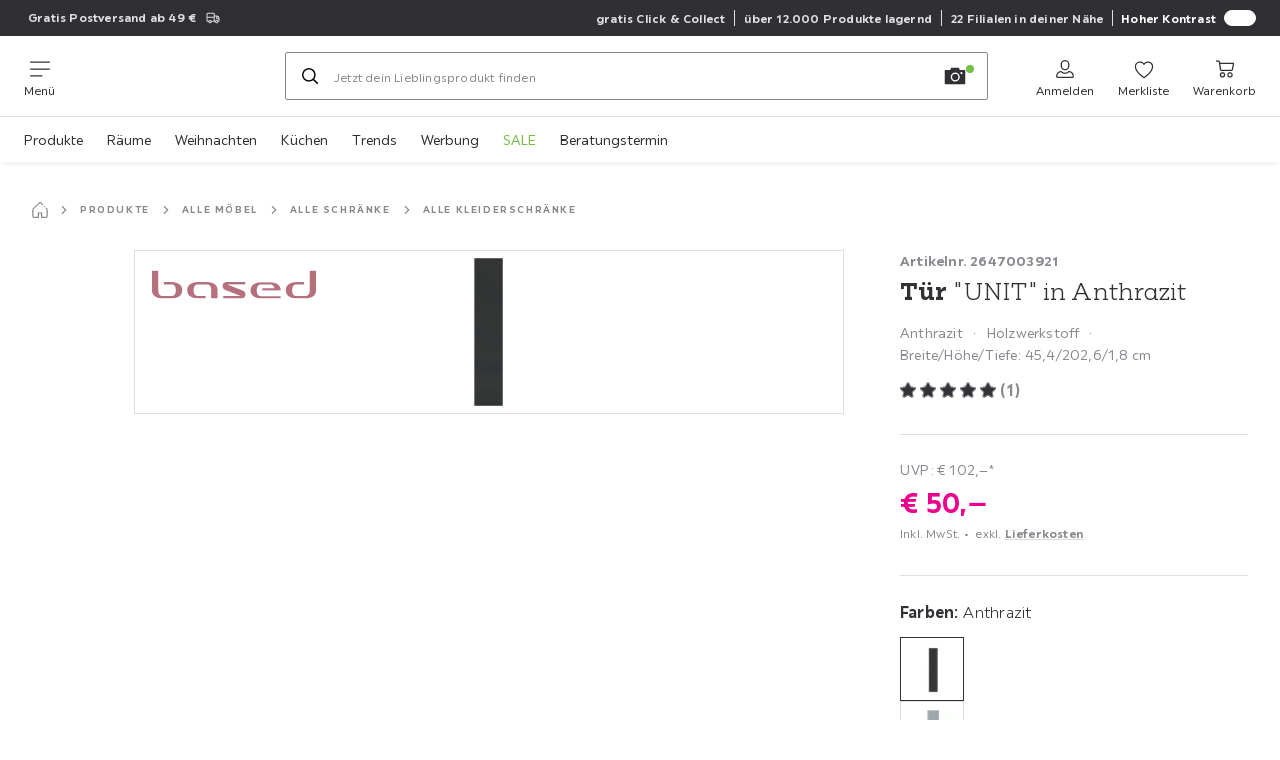

--- FILE ---
content_type: text/html; charset=utf-8
request_url: https://www.moemax.at/p/based-tuer-unit-in-anthrazit-002647003921
body_size: 71919
content:

<!DOCTYPE html>
<!--
@@@@@@@@@@@@@@@@@@@@@@@@@@@@@@@@@@@@@@@@@@@@@@@@@@@@@@@@@@@@@@@@@@@@@@@@
@@@@@             Thanks for visiting! Wanna join us?              @@@@@
@@@@@  We are looking for curious colleagues! Check our offers on  @@@@@
@@@@@                 https://xxxl.digital/jobs                    @@@@@
@@@@@@@@@@@@@@@@@@@@@@@@@@@@@@@@@@@@@@@@@@@@@@@@@@@@@@@@@@@@@@@@@@@@@@@@
-->
<html lang="de-AT">
  <head>
    <meta charset="UTF-8">
    <link href="https://media.moemax.com" rel="preconnect" crossorigin />
    <title data-rh="true">Tür in Anthrazit online bestellen</title>
    <meta data-rh="true" name="viewport" content="width=device-width, initial-scale=1, minimum-scale=1, shrink-to-fit=no"/><meta data-rh="true" name="format-detection" content="telephone=no"/><meta data-rh="true" name="robots" content="index, follow"/><meta data-rh="true" name="msapplication-TileColor" content="#ec008c"/><meta data-rh="true" name="msapplication-TileImage" content="/assets/mstile-144x144.mmx.6b04b477c769bda19cce.png"/><meta data-rh="true" name="msapplication-config" content="/assets/browserconfig.mmx.51a0a5dbf317f3859f56.xml"/><meta data-rh="true" name="theme-color" content="#ec008c"/><meta data-rh="true" name="apple-mobile-web-app-title" content="mömax"/><meta data-rh="true" name="application-name" content="mömax"/><meta data-rh="true" name="mobile-web-app-capable" content="yes"/><meta data-rh="true" name="apple-mobile-web-app-status-bar-style" content="black"/><meta data-rh="true" property="og:title" content="Tür in Anthrazit online bestellen"/><meta data-rh="true" property="og:description" content="Tür in Anthrazit √ Holzdekor √ Passend zur Serie UNIT √ Flexibel kombinierbar √ Jetzt günstig online entdecken!"/><meta data-rh="true" property="og:url" content="https://www.moemax.at/p/based-tuer-unit-in-anthrazit-002647003921"/><meta data-rh="true" property="og:image" content="https://media.moemax.com/i/moemax/PIkaCaB3Z1W3bZ9XV1TPInEA/?fmt=auto&amp;%24dq%24=&amp;w=1200&amp;h=630"/><meta data-rh="true" property="og:type" content="product"/><meta data-rh="true" property="product:price:amount" content="50"/><meta data-rh="true" property="product:price:currency" content="EUR"/><meta data-rh="true" property="og:site_name" content="mömax"/><meta data-rh="true" property="og:availability" content="instock"/><meta data-rh="true" property="og:brand" content="Based"/><meta data-rh="true" property="og:rating" content="5"/><meta data-rh="true" property="og:rating_scale" content="5"/><meta data-rh="true" property="og:rating_count" content="1"/><meta data-rh="true" name="description" content="Tür in Anthrazit √ Holzdekor √ Passend zur Serie UNIT √ Flexibel kombinierbar √ Jetzt günstig online entdecken!"/>
    <script type="text/javascript" src="/ruxitagentjs_ICA15789NPRUVXfghqrux_10327251022105625.js" data-dtconfig="rid=RID_104295559|rpid=-795731202|domain=moemax.at|reportUrl=https://bf66963gpm.bf.dynatrace.com/bf|uam=1|app=ef9a145d5abbf93d|ssc=1|coo=1|cors=1|cssm=l|owasp=1|featureHash=ICA15789NPRUVXfghqrux|uana=data-purpose|xb=graphql^bs?operationName^emessages^pservices.xxxlgroup.com^bs/clickstream^pwww^bs.google-analytics^bs.com^piadvize^bs.com^pdoubleclick^bs.net^p^bs/api^bs/tracking^p^bs/commands^pmouseflow^bs.com|rdnt=2|uxrgce=1|cuc=u82drtn2|mel=100000|expw=1|dpvc=1|md=mdcc1=bxxxl.statistics.user.user_id,mdcc2=bxxxl.statistics.user.session_id,mdcc3=bxxxl.statistics.page.pagetype[1],mdcc4=bdocument.domain,mdcc5=bxxxl.statistics.shop.rail,mdcc6=bxxxl.statistics.page.pagetype[1],mdcc7=bxxxl.statistics.shop.country,mdcc8=bidzCustomData.cart_amount,mdcc9=bxxxl.statistics.shop.rail,mdcc10=bdocument.domain|lastModification=1765296064917|mdp=mdcc6,mdcc8,mdcc9,mdcc10|tp=500,50,0|srbbv=2|agentUri=/ruxitagentjs_ICA15789NPRUVXfghqrux_10327251022105625.js" data-config='{"revision":1765296064917,"beaconUri":"https://bf66963gpm.bf.dynatrace.com/bf","agentUri":"/ruxitagentjs_ICA15789NPRUVXfghqrux_10327251022105625.js","environmentId":"u82drtn2","modules":"ICA15789NPRUVXfghqrux"}' data-envconfig='{"tracestateKeyPrefix":"d573fba5-2794ef2b"}' data-appconfig='{"app":"ef9a145d5abbf93d","userInteractionCapture":["all"]}' async></script><link data-rh="true" rel="apple-touch-icon" href="/assets/apple-touch-icon.mmx.ef027fec7ba70eb29180.png"/><link data-rh="true" rel="apple-touch-icon" sizes="180x180" href="/assets/apple-touch-icon-180x180.mmx.ef027fec7ba70eb29180.png"/><link data-rh="true" rel="apple-touch-icon" sizes="167x167" href="/assets/apple-touch-icon-167x167.mmx.decd600697c779775980.png"/><link data-rh="true" rel="apple-touch-icon" sizes="152x152" href="/assets/apple-touch-icon-152x152.mmx.7236b89942551fd92e04.png"/><link data-rh="true" rel="apple-touch-icon" sizes="120x120" href="/assets/apple-touch-icon-120x120.mmx.f0b4d27227e022ef2455.png"/><link data-rh="true" rel="icon" type="image/png" sizes="32x32" href="/assets/favicon-32x32.mmx.ad0aa5cfab6dd503267e.png"/><link data-rh="true" rel="icon" type="image/png" sizes="16x16" href="/assets/favicon-16x16.mmx.f88d086833dfdfc50538.png"/><link data-rh="true" rel="shortcut icon" href="/assets/favicon.mmx.05c6e629c02399ae2eab.ico"/><link data-rh="true" rel="mask-icon" href="data:image/svg+xml;charset=utf-8,%3Csvg xmlns=&#x27;http://www.w3.org/2000/svg&#x27; width=&#x27;933.333&#x27; height=&#x27;933.333&#x27; version=&#x27;1.0&#x27; viewBox=&#x27;0 0 700 700&#x27;%3E%3Cpath d=&#x27;M592.5 38.6c-6.2 1.5-7.7 2-16 6.2-15.3 7.6-35 25.8-56.9 52.2-1.5 1.9-16.7 22.1-33.8 44.7-17 22.7-31.4 41.8-32.1 42.5s-3 3.6-5.2 6.3c-18.6 23.3-39.3 43.4-55 53.2-30 19-60 17.4-92-4.8-16.7-11.6-37.7-33.5-58.5-60.9-3.6-4.7-7-9.2-7.7-10s-6-8-11.8-16-11.5-15.6-12.5-17-5.9-7.9-10.9-14.5c-30.2-40.3-53.7-63.4-75.1-73.7-4.7-2.2-9.4-4.4-10.5-4.9-10.2-4-30.5-4.3-41.4-.4-5.9 2-14.5 8-18 12.3-10.9 13.9-11.6 37.2-1.6 53.7 1.4 2.2 3.2 5.3 4.1 7 6 10.8 28.2 33.4 54.9 56 7.2 6.1 14.1 12 15.5 13.2 1.4 1.1 5.9 4.9 10 8.2 4.1 3.4 8.6 7.2 10 8.4s5.7 4.9 9.5 8.2c57.7 49.2 85.7 87.1 92.5 125.2 1.3 7.3 1.6 23 .5 29.1-.4 2.3-.8 5.2-1 6.5-.4 3.1-3.3 14.2-4.7 17.5-3 7.4-4.2 10.2-7 15.5-3.9 7.7-8.4 14.7-15 23.3-8.2 10.6-9.5 12-19.8 22.4-8.7 8.6-13.1 12.7-28.5 26.1-2.8 2.4-12.2 10-20.9 16.9-55.2 43.4-65.9 52.5-81.8 69.7-4.9 5.4-14 18.7-16.8 24.8-6.2 13.3-8 27.2-5 39.5 3.6 15.2 14.2 29 26.8 34.8 5 2.4 6.9 2.7 15.7 2.6 8.2 0 11.5-.6 18-2.8 13-4.4 28.6-13.8 40.7-24.4 3.8-3.3 23.3-22.9 26.8-26.8 8.7-9.8 21.5-25.3 34.1-40.9 7.9-9.9 14.6-18.2 14.9-18.5s4.1-5 8.4-10.5c14-17.6 25.6-30.6 41.6-46.5 21.9-21.9 39.2-34.6 58.9-43.1 11.6-5 20.5-6.8 31.1-6.4 30.3 1.3 58.9 21.8 97.6 70 8.3 10.3 22.9 30.4 51.9 71 31.2 43.7 52.2 66 70.3 74.7 16.4 7.8 38.1 3 51.9-11.5 19.2-20.1 19.8-46.4 1.7-75.4-2.5-4-5.1-7.9-5.7-8.5-.7-.7-4-4.7-7.4-8.8-3.3-4.1-11.9-13.1-18.9-20-11.8-11.5-15.9-15.2-25.4-23.4-14.7-12.7-41.4-36-43.3-37.9-24.3-23.1-34.4-33.8-45.4-48.2-20.4-26.9-29.7-52.4-28.7-79.5.3-9.5.5-10.9 1.9-18.5.4-2.2.9-4.7 1-5.5.9-4.7 7.4-20.9 11.8-29.5 11-21.5 26.7-41.5 53.1-68.1 14.7-14.7 20.7-20.4 39-36.9 9.6-8.7 9.9-8.9 23.7-21.5 36.6-33.5 53.2-54.9 56.9-73.5 2.5-12-.8-26.5-8.1-36.1-11.1-14.6-32.8-21.6-52.4-16.8&#x27;/%3E%3C/svg%3E" color="#ec008c"/><link data-rh="true" rel="apple-touch-startup-image" media="(device-width: 320px) and (device-height: 568px) and (-webkit-device-pixel-ratio: 2)" href="/assets/iphone5_splash.mmx.de845f231f343317e956.png"/><link data-rh="true" rel="apple-touch-startup-image" media="(device-width: 375px) and (device-height: 667px) and (-webkit-device-pixel-ratio: 2)" href="/assets/iphone6_splash.mmx.fa91bdb743fe8428b087.png"/><link data-rh="true" rel="apple-touch-startup-image" media="(device-width: 621px) and (device-height: 1104px) and (-webkit-device-pixel-ratio: 3)" href="/assets/iphoneplus_splash.mmx.7a4cd9468fb6d4feb3be.png"/><link data-rh="true" rel="apple-touch-startup-image" media="(device-width: 375px) and (device-height: 812px) and (-webkit-device-pixel-ratio: 3)" href="/assets/iphonex_splash.mmx.3f7c6784f9f09fbabc65.png"/><link data-rh="true" rel="apple-touch-startup-image" media="(device-width: 414px) and (device-height: 896px) and (-webkit-device-pixel-ratio: 2)" href="/assets/iphonexr_splash.mmx.b2aff2c7d599dfaf3fc6.png"/><link data-rh="true" rel="apple-touch-startup-image" media="(device-width: 414px) and (device-height: 896px) and (-webkit-device-pixel-ratio: 3)" href="/assets/iphonexsmax_splash.mmx.8856ad4ab4f1d7e448a2.png"/><link data-rh="true" rel="apple-touch-startup-image" media="(device-width: 768px) and (device-height: 1024px) and (-webkit-device-pixel-ratio: 2)" href="/assets/ipad_splash.mmx.d962fb11231a4c01748d.png"/><link data-rh="true" rel="apple-touch-startup-image" media="(device-width: 834px) and (device-height: 1112px) and (-webkit-device-pixel-ratio: 2)" href="/assets/ipadpro1_splash.mmx.cb2cdfc3aac65369b210.png"/><link data-rh="true" rel="apple-touch-startup-image" media="(device-width: 834px) and (device-height: 1194px) and (-webkit-device-pixel-ratio: 2)" href="/assets/ipadpro3_splash.mmx.0c96fe74e06c9041455c.png"/><link data-rh="true" rel="apple-touch-startup-image" media="(device-width: 1024px) and (device-height: 1366px) and (-webkit-device-pixel-ratio: 2)" href="/assets/ipadpro2_splash.mmx.738fab7ac5c52dbd6b42.png"/><link data-rh="true" rel="manifest" href="/assets/site.webmanifest"/><link data-rh="true" rel="canonical" href="https://www.moemax.at/p/based-tuer-unit-in-anthrazit-002647003921"/><link data-rh="true" rel="alternate" href="https://www.moemax.at/p/based-tuer-unit-in-anthrazit-002647003921" hreflang="de-AT"/><link data-rh="true" rel="alternate" href="https://www.moemax.ch/p/based-tuer-unit-in-anthrazit-002647003921" hreflang="de-CH"/><link data-rh="true" rel="alternate" href="https://www.moemax.de/p/based-tuer-unit-in-anthrazit-002647003921" hreflang="de-DE"/><link data-rh="true" rel="alternate" href="https://www.moemax.hu/p/based-ajto-unit-002647003921" hreflang="hu-HU"/><link data-rh="true" rel="alternate" href="https://www.moemax.si/p/based-vrata-unit-002647003921" hreflang="sl-SI"/>
    <link data-chunk="main" rel="stylesheet" href="https://assets.moemax.com/webshop/mmx/./assets/css/51a95cca4f5b7907ff04.css" crossorigin="anonymous">
<link data-chunk="main" rel="stylesheet" href="https://assets.moemax.com/webshop/mmx/./assets/css/2b44931096ff874f2a3b.css" crossorigin="anonymous">
<link data-chunk="main" rel="stylesheet" href="https://assets.moemax.com/webshop/mmx/./assets/css/23e5424362cae7be0386.css" crossorigin="anonymous">
<link data-chunk="RelatedProductsModal" rel="stylesheet" href="https://assets.moemax.com/webshop/mmx/./assets/css/f9a9de200049dbcec51a.css" crossorigin="anonymous">
<link data-chunk="RelatedProductsModal" rel="stylesheet" href="https://assets.moemax.com/webshop/mmx/./assets/css/3601d37c5509cb358ec7.css" crossorigin="anonymous">
<link data-chunk="productDetail" rel="stylesheet" href="https://assets.moemax.com/webshop/mmx/./assets/css/79d90d869a4bc32a06ee.css" crossorigin="anonymous">
<link data-chunk="productDetail" rel="stylesheet" href="https://assets.moemax.com/webshop/mmx/./assets/css/ba86c683119e40e11a81.css" crossorigin="anonymous">
<link data-chunk="cms" rel="stylesheet" href="https://assets.moemax.com/webshop/mmx/./assets/css/89d0a5b8fd66599210ae.css" crossorigin="anonymous">
<link data-chunk="components-Survey-CSATSurvey" rel="stylesheet" href="https://assets.moemax.com/webshop/mmx/./assets/css/8490ea872442ebd8aabb.css" crossorigin="anonymous">
<link data-chunk="countryOverlay" rel="stylesheet" href="https://assets.moemax.com/webshop/mmx/./assets/css/a58d5ec04968b7eccdb8.css" crossorigin="anonymous">
<link data-chunk="TermsAndConditionsModal" rel="stylesheet" href="https://assets.moemax.com/webshop/mmx/./assets/css/67d6c61c5171ee922c2c.css" crossorigin="anonymous">
<link data-chunk="pages-ProductDetail-components-Variants" rel="stylesheet" href="https://assets.moemax.com/webshop/mmx/./assets/css/adfc93f1ae068577ae50.css" crossorigin="anonymous">
<link data-chunk="pages-ProductDetail-components-Accessories" rel="stylesheet" href="https://assets.moemax.com/webshop/mmx/./assets/css/eea668e2117391a19d1a.css" crossorigin="anonymous">
<link data-chunk="pages-ProductDetail-components-RatingsReviews-components-RatingsReviewsSection" rel="stylesheet" href="https://assets.moemax.com/webshop/mmx/./assets/css/ac0af2044869e0787a48.css" crossorigin="anonymous">
    <script>window.webShopFrontend={"release_Version":"AppWebshop@1.21.7"};</script>
  </head>

  <body >
    
    <div data-hydrate-root="main" id="root"><div class="_i9ReVx5wcD4q4Dcm"><header data-purpose="header" id="navigation-start" class="_Vkn8Jbi3H6uwkeY9"><div class="_PBpfbGSGul_aVnRn" data-purpose="meta.navigation"><div class="_bbiDltJOlqafPFWA"><div class="_A9xx0js2N0korf9A"><div class="_iDgu8AAgcP_pqHKR" data-purpose="metanav.linkCarousel.content" style="transform:translateY(-0%)"><a aria-hidden="false" data-purpose="metaNavigation.promotion.link" style="--icon-before-url:url(&quot;data:image/svg+xml;charset=utf-8,%3Csvg xmlns=&#x27;http://www.w3.org/2000/svg&#x27; viewBox=&#x27;0 0 24 24&#x27;%3E%3Cpath fill-rule=&#x27;evenodd&#x27; d=&#x27;M2.25 6c0-.966.784-1.75 1.75-1.75h9c.966 0 1.75.784 1.75 1.75v2.25H17A4.75 4.75 0 0 1 21.75 13v3.5c0 .69-.56 1.25-1.25 1.25h-.512a2.5 2.5 0 0 1-4.976 0H9.988a2.5 2.5 0 0 1-4.976 0H4A1.75 1.75 0 0 1 2.25 16zm13.085 10.25a2.499 2.499 0 0 1 4.33 0h.585v-2.5h-2.5a1 1 0 0 1-1-1v-3h-2v6.5zm-2.085 0H9.666a2.499 2.499 0 0 0-4.332 0H4a.25.25 0 0 1-.25-.25v-4.393h9.5zm-9.5-6.143h9.5V6a.25.25 0 0 0-.25-.25H4a.25.25 0 0 0-.25.25zM18.25 10v2.251h1.913A3.26 3.26 0 0 0 18.25 10M7.5 18.5a1 1 0 1 0 0-2 1 1 0 0 0 0 2m11-1a1 1 0 1 1-2 0 1 1 0 0 1 2 0&#x27; clip-rule=&#x27;evenodd&#x27;/%3E%3C/svg%3E&quot;);--icon-after-url:url(&quot;data:image/svg+xml;charset=utf-8,%3Csvg xmlns=&#x27;http://www.w3.org/2000/svg&#x27; viewBox=&#x27;0 0 24 24&#x27;%3E%3Cpath fill-rule=&#x27;evenodd&#x27; d=&#x27;M2.25 6c0-.966.784-1.75 1.75-1.75h9c.966 0 1.75.784 1.75 1.75v2.25H17A4.75 4.75 0 0 1 21.75 13v3.5c0 .69-.56 1.25-1.25 1.25h-.512a2.5 2.5 0 0 1-4.976 0H9.988a2.5 2.5 0 0 1-4.976 0H4A1.75 1.75 0 0 1 2.25 16zm13.085 10.25a2.499 2.499 0 0 1 4.33 0h.585v-2.5h-2.5a1 1 0 0 1-1-1v-3h-2v6.5zm-2.085 0H9.666a2.499 2.499 0 0 0-4.332 0H4a.25.25 0 0 1-.25-.25v-4.393h9.5zm-9.5-6.143h9.5V6a.25.25 0 0 0-.25-.25H4a.25.25 0 0 0-.25.25zM18.25 10v2.251h1.913A3.26 3.26 0 0 0 18.25 10M7.5 18.5a1 1 0 1 0 0-2 1 1 0 0 0 0 2m11-1a1 1 0 1 1-2 0 1 1 0 0 1 2 0&#x27; clip-rule=&#x27;evenodd&#x27;/%3E%3C/svg%3E&quot;)" class="_A6dIemK_x0PZSoKc _ayEwYZt6o0wEZx1y _EAb93Jr_SaMf6lDF _H5F5dLs3OksFW9Cj _AucYWBUCn6PDgXlM _Kes7ynCOFs5S8DXA _rygPX2slTty8Lavs _FodqPfTiXNOjN5v_ _mLMvc5ZJLUivtdzj" href="/kategorien/root"><span class="_NfLe6vEngMythhlc">Gratis Postversand ab 49 €</span></a><a aria-hidden="false" data-purpose="metaNavigation.promotion.link" style="--icon-before-url:url(&quot;data:image/svg+xml;charset=utf-8,%3Csvg xmlns=&#x27;http://www.w3.org/2000/svg&#x27; viewBox=&#x27;0 0 96 96&#x27;%3E%3Cpath d=&#x27;m86.53 57.78 2.93 5.32c.27.4.27.93.13 1.33-.13.4-.53.67-.93.93l-5.59 2c-2.93 1.06-5.06 4.26-5.06 7.32l.13 5.99c0 .53-.13.8-.4 1.2-.27.27-.8.53-1.33.4l-5.99-.8c-3.06-.4-6.52 1.46-7.85 4.13l-2.66 5.32c-.4.93-1.46 1.2-2.26.53l-4.92-3.46c-1.2-.8-2.79-1.33-4.39-1.33s-3.19.53-4.39 1.33l-4.92 3.46c-.8.53-1.73.4-2.26-.53l-2.66-5.32c-1.33-2.66-4.79-4.53-7.85-4.13l-5.99.8c-.53.13-1.06 0-1.33-.4-.27-.27-.4-.67-.4-1.2l.13-5.99c0-3.06-2.13-6.26-5.06-7.32l-5.59-2c-.53-.13-.8-.53-.93-.93s-.13-.8.13-1.33l2.93-5.32c1.46-2.66.93-6.52-1.06-8.78L5.1 44.61c-.4-.4-.53-.8-.4-1.2 0-.4.27-.8.67-1.06l5.06-3.33c2.53-1.73 3.86-5.32 3.19-8.25l-1.46-5.86c-.13-.53 0-.93.13-1.33.27-.4.67-.53 1.2-.67l5.99-.67c3.06-.27 5.99-2.93 6.65-5.86l1.33-5.86c.27-.93 1.06-1.46 2-1.06l5.59 2.26c.8.27 1.73.53 2.66.53 2.26 0 4.66-.93 5.99-2.66l3.86-4.53c.67-.8 1.6-.8 2.26 0l3.86 4.53c1.33 1.6 3.73 2.66 5.99 2.66.93 0 1.86-.13 2.66-.53l5.59-2.26c.93-.4 1.86.13 2 1.06l1.33 5.86c.67 2.93 3.59 5.59 6.65 5.86l5.99.67c.53 0 .93.27 1.2.67s.27.8.13 1.33l-1.6 5.86c-.8 2.93.67 6.52 3.19 8.25l5.06 3.33c.4.27.67.67.67 1.06 0 .4-.13.8-.4 1.2L88.13 49c-2.66 2.26-3.06 6.12-1.6 8.78m7.99-10.65c1.06-1.2 1.6-2.79 1.46-4.26-.13-1.6-1.06-2.93-2.4-3.86l-5.06-3.33c-1.2-.8-1.86-2.66-1.6-3.99l1.6-5.86c.4-1.6.13-3.19-.8-4.53s-2.26-2.13-3.99-2.26l-5.99-.67c-1.33-.13-2.93-1.46-3.19-2.93L73.22 9.6c-.53-2.53-2.66-4.26-5.19-4.26-.67 0-1.46.13-2.13.4L60.31 8c-.4.13-.8.27-1.2.27-1.2 0-2.4-.53-3.06-1.2l-3.86-4.53c-1.06-1.2-2.53-2-4.13-2s-3.06.67-4.13 2l-3.86 4.53c-.67.8-1.86 1.2-3.06 1.2-.4 0-.8-.13-1.2-.27l-5.59-2.26c-.67-.27-1.33-.4-2.13-.4-2.53 0-4.66 1.73-5.19 4.26l-1.33 5.86c-.27 1.33-1.86 2.66-3.19 2.93l-5.99.67c-1.6.13-3.06 1.06-3.99 2.26-.93 1.33-1.2 2.93-.8 4.53l1.46 5.86c.4 1.33-.4 3.33-1.6 3.99L2.4 39.03c-1.33.93-2.26 2.26-2.4 3.86-.13 1.6.4 3.06 1.46 4.26l3.99 4.39c.93 1.06 1.2 3.06.53 4.26l-2.93 5.32c-.8 1.46-.93 3.06-.4 4.53.53 1.46 1.73 2.66 3.33 3.19l5.59 2c1.33.53 2.53 2.13 2.4 3.59l-.13 5.99c0 1.46.53 2.93 1.6 3.99 1.2 1.2 2.79 1.73 4.66 1.46l5.99-.8c1.46-.13 3.19.8 3.86 2l2.66 5.32c.93 1.86 2.79 3.06 4.79 3.06 1.2 0 2.26-.4 3.19-1.06l4.92-3.46c1.06-.8 3.19-.8 4.26 0l4.92 3.46c.93.67 2.13 1.06 3.19 1.06 2 0 3.86-1.2 4.79-3.06l2.66-5.32c.67-1.2 2.4-2.26 3.86-2l5.99.8c1.86.27 3.46-.27 4.66-1.46 1.06-1.06 1.6-2.4 1.46-3.99l-.13-5.99c0-1.33 1.2-3.06 2.4-3.59l5.59-2c1.6-.53 2.79-1.73 3.33-3.19s.4-3.06-.4-4.53l-2.93-5.32c-.67-1.2-.4-3.33.53-4.26zm-35.01 20.1c-2.79 0-5.19-2.26-5.19-5.19 0-2.79 2.26-5.19 5.19-5.19 2.79 0 5.19 2.26 5.19 5.19-.13 2.93-2.39 5.19-5.19 5.19m0-14.11c-4.92 0-9.05 3.99-9.05 9.05 0 4.92 4.13 9.05 9.05 9.05s9.05-4.13 9.05-9.05c0-5.05-4.12-9.05-9.05-9.05M36.89 28.77c2.79 0 5.19 2.26 5.19 5.19 0 2.79-2.26 5.19-5.19 5.19-2.79 0-5.19-2.26-5.19-5.19 0-2.8 2.26-5.19 5.19-5.19m0 14.24c4.92 0 9.05-4.13 9.05-9.05s-3.99-9.05-9.05-9.05-9.05 4.13-9.05 9.05c0 5.06 3.99 9.05 9.05 9.05m25.28-16.5L30.5 67.9l3.06 2.4 31.68-41.4z&#x27;/%3E%3C/svg%3E&quot;);--icon-after-url:url(&quot;data:image/svg+xml;charset=utf-8,%3Csvg xmlns=&#x27;http://www.w3.org/2000/svg&#x27; viewBox=&#x27;0 0 96 96&#x27;%3E%3Cpath d=&#x27;m86.53 57.78 2.93 5.32c.27.4.27.93.13 1.33-.13.4-.53.67-.93.93l-5.59 2c-2.93 1.06-5.06 4.26-5.06 7.32l.13 5.99c0 .53-.13.8-.4 1.2-.27.27-.8.53-1.33.4l-5.99-.8c-3.06-.4-6.52 1.46-7.85 4.13l-2.66 5.32c-.4.93-1.46 1.2-2.26.53l-4.92-3.46c-1.2-.8-2.79-1.33-4.39-1.33s-3.19.53-4.39 1.33l-4.92 3.46c-.8.53-1.73.4-2.26-.53l-2.66-5.32c-1.33-2.66-4.79-4.53-7.85-4.13l-5.99.8c-.53.13-1.06 0-1.33-.4-.27-.27-.4-.67-.4-1.2l.13-5.99c0-3.06-2.13-6.26-5.06-7.32l-5.59-2c-.53-.13-.8-.53-.93-.93s-.13-.8.13-1.33l2.93-5.32c1.46-2.66.93-6.52-1.06-8.78L5.1 44.61c-.4-.4-.53-.8-.4-1.2 0-.4.27-.8.67-1.06l5.06-3.33c2.53-1.73 3.86-5.32 3.19-8.25l-1.46-5.86c-.13-.53 0-.93.13-1.33.27-.4.67-.53 1.2-.67l5.99-.67c3.06-.27 5.99-2.93 6.65-5.86l1.33-5.86c.27-.93 1.06-1.46 2-1.06l5.59 2.26c.8.27 1.73.53 2.66.53 2.26 0 4.66-.93 5.99-2.66l3.86-4.53c.67-.8 1.6-.8 2.26 0l3.86 4.53c1.33 1.6 3.73 2.66 5.99 2.66.93 0 1.86-.13 2.66-.53l5.59-2.26c.93-.4 1.86.13 2 1.06l1.33 5.86c.67 2.93 3.59 5.59 6.65 5.86l5.99.67c.53 0 .93.27 1.2.67s.27.8.13 1.33l-1.6 5.86c-.8 2.93.67 6.52 3.19 8.25l5.06 3.33c.4.27.67.67.67 1.06 0 .4-.13.8-.4 1.2L88.13 49c-2.66 2.26-3.06 6.12-1.6 8.78m7.99-10.65c1.06-1.2 1.6-2.79 1.46-4.26-.13-1.6-1.06-2.93-2.4-3.86l-5.06-3.33c-1.2-.8-1.86-2.66-1.6-3.99l1.6-5.86c.4-1.6.13-3.19-.8-4.53s-2.26-2.13-3.99-2.26l-5.99-.67c-1.33-.13-2.93-1.46-3.19-2.93L73.22 9.6c-.53-2.53-2.66-4.26-5.19-4.26-.67 0-1.46.13-2.13.4L60.31 8c-.4.13-.8.27-1.2.27-1.2 0-2.4-.53-3.06-1.2l-3.86-4.53c-1.06-1.2-2.53-2-4.13-2s-3.06.67-4.13 2l-3.86 4.53c-.67.8-1.86 1.2-3.06 1.2-.4 0-.8-.13-1.2-.27l-5.59-2.26c-.67-.27-1.33-.4-2.13-.4-2.53 0-4.66 1.73-5.19 4.26l-1.33 5.86c-.27 1.33-1.86 2.66-3.19 2.93l-5.99.67c-1.6.13-3.06 1.06-3.99 2.26-.93 1.33-1.2 2.93-.8 4.53l1.46 5.86c.4 1.33-.4 3.33-1.6 3.99L2.4 39.03c-1.33.93-2.26 2.26-2.4 3.86-.13 1.6.4 3.06 1.46 4.26l3.99 4.39c.93 1.06 1.2 3.06.53 4.26l-2.93 5.32c-.8 1.46-.93 3.06-.4 4.53.53 1.46 1.73 2.66 3.33 3.19l5.59 2c1.33.53 2.53 2.13 2.4 3.59l-.13 5.99c0 1.46.53 2.93 1.6 3.99 1.2 1.2 2.79 1.73 4.66 1.46l5.99-.8c1.46-.13 3.19.8 3.86 2l2.66 5.32c.93 1.86 2.79 3.06 4.79 3.06 1.2 0 2.26-.4 3.19-1.06l4.92-3.46c1.06-.8 3.19-.8 4.26 0l4.92 3.46c.93.67 2.13 1.06 3.19 1.06 2 0 3.86-1.2 4.79-3.06l2.66-5.32c.67-1.2 2.4-2.26 3.86-2l5.99.8c1.86.27 3.46-.27 4.66-1.46 1.06-1.06 1.6-2.4 1.46-3.99l-.13-5.99c0-1.33 1.2-3.06 2.4-3.59l5.59-2c1.6-.53 2.79-1.73 3.33-3.19s.4-3.06-.4-4.53l-2.93-5.32c-.67-1.2-.4-3.33.53-4.26zm-35.01 20.1c-2.79 0-5.19-2.26-5.19-5.19 0-2.79 2.26-5.19 5.19-5.19 2.79 0 5.19 2.26 5.19 5.19-.13 2.93-2.39 5.19-5.19 5.19m0-14.11c-4.92 0-9.05 3.99-9.05 9.05 0 4.92 4.13 9.05 9.05 9.05s9.05-4.13 9.05-9.05c0-5.05-4.12-9.05-9.05-9.05M36.89 28.77c2.79 0 5.19 2.26 5.19 5.19 0 2.79-2.26 5.19-5.19 5.19-2.79 0-5.19-2.26-5.19-5.19 0-2.8 2.26-5.19 5.19-5.19m0 14.24c4.92 0 9.05-4.13 9.05-9.05s-3.99-9.05-9.05-9.05-9.05 4.13-9.05 9.05c0 5.06 3.99 9.05 9.05 9.05m25.28-16.5L30.5 67.9l3.06 2.4 31.68-41.4z&#x27;/%3E%3C/svg%3E&quot;)" class="_A6dIemK_x0PZSoKc _ayEwYZt6o0wEZx1y _EAb93Jr_SaMf6lDF _H5F5dLs3OksFW9Cj _AucYWBUCn6PDgXlM _Kes7ynCOFs5S8DXA _rygPX2slTty8Lavs _FodqPfTiXNOjN5v_ _mLMvc5ZJLUivtdzj" href="/c/aktion-aktuell"><span class="_NfLe6vEngMythhlc">10% Extrarabatt</span></a></div></div><div data-testid="metaNav.service.container" class="_mUBR3RsLRDdj8qYZ"><div class="_TaiXm5ewU4DA5ewW" data-purpose="metaNav.service.nodes"><a aria-hidden="false" data-purpose="metaNavigation.service.link" class="_A6dIemK_x0PZSoKc _ayEwYZt6o0wEZx1y _EAb93Jr_SaMf6lDF _H5F5dLs3OksFW9Cj _mrpsEHtrNFnZCqTw" href="/c/clickundcollect"><span class="_NfLe6vEngMythhlc">gratis Click &amp; Collect</span></a><a aria-hidden="false" data-purpose="metaNavigation.service.link" class="_A6dIemK_x0PZSoKc _ayEwYZt6o0wEZx1y _EAb93Jr_SaMf6lDF _H5F5dLs3OksFW9Cj _mrpsEHtrNFnZCqTw" href="/kategorien/root"><span class="_NfLe6vEngMythhlc">über 12.000 Produkte lagernd</span></a><a aria-hidden="false" data-purpose="metaNavigation.service.link" class="_A6dIemK_x0PZSoKc _ayEwYZt6o0wEZx1y _EAb93Jr_SaMf6lDF _H5F5dLs3OksFW9Cj _mrpsEHtrNFnZCqTw" href="/filialen-at"><span class="_NfLe6vEngMythhlc">22 Filialen in deiner Nähe</span></a><input role="switch" id="contrast-toggle-navigation" class="_klvfS7Iu9hlj6btE" type="checkbox"/><label for="contrast-toggle-navigation" class="_eNgB1v3Y4BlpJl__ _AkCqvuGmFJUDi5VL">Hoher Kontrast<span class="_bvcMp6ZRIEYpjWnp" role="presentation"><i class="_F8X_Nbg_K52B5iMN _ybDJ9s_RIXiJ0OKo" role="presentation"><svg xmlns="http://www.w3.org/2000/svg" viewBox="0 0 24 24"><path d="M12 1.5c2.7 0 5.4 1 7.4 3.1 4.1 4.1 4.1 10.7 0 14.8-2.1 2.1-4.7 3.1-7.4 3.1s-5.4-1-7.4-3.1C.5 15.3.5 8.7 4.6 4.6c2-2.1 4.7-3.1 7.4-3.1M12 0C8.8 0 5.8 1.2 3.5 3.5S0 8.8 0 12s1.2 6.2 3.5 8.5S8.8 24 12 24s6.2-1.2 8.5-3.5S24 15.2 24 12s-1.2-6.2-3.5-8.5S15.2 0 12 0" style="fill:#fff"/><path d="M19.4 4.6C15.3.5 8.7.5 4.6 4.6s-4.1 10.7 0 14.8 10.7 4.1 14.8 0 4.1-10.7 0-14.8m-1 13.8c-3.5 3.5-9.2 3.5-12.7 0L18.4 5.6c3.5 3.6 3.5 9.2 0 12.8" style="fill:#0f0f0f"/><path d="M18.4 5.6 5.6 18.4c3.5 3.5 9.2 3.5 12.7 0s3.6-9.2.1-12.8" style="fill:#fff"/></svg></i></span></label></div></div></div></div><div class="_jK1FBmzdiQWjWeej"><button aria-label="Navigation wechseln" class="_eZcEOsrRXsmM6qR8 _Kes7ynCOFs5S8DXA" data-purpose="header.button.hamburger" data-toggle="collapse" style="--icon-before-url:url(&quot;data:image/svg+xml;charset=utf-8,%3Csvg xmlns=&#x27;http://www.w3.org/2000/svg&#x27; viewBox=&#x27;0 0 96 96&#x27;%3E%3Cpath d=&#x27;M3 12h90c1.7 0 3 1.3 3 3s-1.3 3-3 3H3c-1.7 0-3-1.3-3-3s1.3-3 3-3m0 33h90c1.7 0 3 1.3 3 3s-1.3 3-3 3H3c-1.7 0-3-1.3-3-3s1.3-3 3-3m0 33h54c1.7 0 3 1.3 3 3s-1.3 3-3 3H3c-1.7 0-3-1.3-3-3s1.3-3 3-3&#x27;/%3E%3C/svg%3E&quot;)" type="button"><span class="_k3JRmYjpLoj0cZi5">Menü</span></button><a aria-hidden="false" aria-label="XXXLutz" data-purpose="header.railLogo" class="_vwHbOmEKwjpEkEla" href="/"><span class="_JJopxCuW8eok_2JX">XXXLutz</span><i aria-hidden="true" class="_F8X_Nbg_K52B5iMN _WeF1d5m7Jktz_sC4" role="presentation"><svg xmlns="http://www.w3.org/2000/svg" viewBox="0 0 96 29.512"><path fill="#ec008c" d="M95.992 2.28c-.055 3.163-8.999 7.011-8.95 12.458.062 5.281 8.66 8.153 8.944 12.222a2.444 2.444 0 0 1-2.34 2.513c-3.461.152-7.337-11.932-12.37-10.195-4.672 1.613-7.698 9.855-11.768 10.229-1.281.09-2.264-1.184-2.208-2.492.166-4.021 9.691-6.61 9.622-12.278-.055-5.433-9.885-9.087-9.753-12.666A1.91 1.91 0 0 1 68.996.112c4.846-.63 7.774 10.492 12.827 10.278C86.211 10.205 89.554.176 93.59.01a2.194 2.194 0 0 1 2.408 2.257"/><path fill="#333" d="M6.445 8.879v2.183H6.5a4.92 4.92 0 0 1 4.494-2.575 3.72 3.72 0 0 1 3.729 2.431 5.09 5.09 0 0 1 4.329-2.431c2.826 0 4.135 1.448 4.135 4.016v5.815c0 .762.193 1.174.986 1.174h.93v2.184h-7.837v-2.204h.414c.793 0 .986-.412.986-1.174v-5.005c0-.954-.462-2.348-1.723-2.348-1.482 0-1.971.844-1.971 2.059v5.87c0 .522.138.632.985.632h.359v2.183H9.043v-2.218h.386c.792 0 .985-.329.985-1.174v-5.005c0-1.373-.165-2.348-1.73-2.348s-1.971 1.174-1.971 2.458v5.492c0 .385.193.632.985.632h.442v2.183H0v-2.238h1.178c.793 0 .986-.412.986-1.174v-6.062c0-.762-.193-1.174-.986-1.174H.083V8.879zm31.37-4.347a2.16 2.16 0 0 1-1.351 1.996 2.2 2.2 0 0 1-2.378-.477 2.14 2.14 0 0 1-.459-2.358 2.18 2.18 0 0 1 2.029-1.318 2.18 2.18 0 0 1 1.546.628c.409.404.638.955.634 1.53M30.33 15.246c0 3.223.577 4.618 2.236 4.618s2.235-1.375 2.235-4.618-.576-4.618-2.235-4.618-2.236 1.374-2.236 4.618m1.389-10.714a2.17 2.17 0 0 1-2.18 2.158 2.17 2.17 0 0 1-2.18-2.158c0-1.192.976-2.157 2.18-2.157a2.18 2.18 0 0 1 1.546.628c.408.403.637.954.634 1.529m7.97 10.714c0 4.371-3.007 6.803-7.124 6.803s-7.124-2.433-7.124-6.803c0-4.371 3.013-6.789 7.124-6.789s7.124 2.433 7.124 6.803m6.429-6.381v2.183h.055a4.92 4.92 0 0 1 4.498-2.575 3.73 3.73 0 0 1 3.732 2.431 5.09 5.09 0 0 1 4.332-2.431c2.828 0 4.139 1.448 4.139 4.016v5.815c0 .762.193 1.174.986 1.174h.931v2.184h-7.857v-2.204h.414c.793 0 .986-.412.986-1.174v-5.005c0-.954-.462-2.348-1.731-2.348-1.483 0-1.973.844-1.973 2.059v5.87c0 .522.138.632.986.632h.359v2.183h-7.257v-2.218h.386c.793 0 .986-.329.986-1.174v-5.005c0-1.373-.166-2.348-1.732-2.348s-1.973 1.174-1.973 2.458v5.492c0 .385.193.632.986.632h.442v2.183h-8.126v-2.238h1.179c.793 0 .986-.412.986-1.174v-6.062c0-.762-.193-1.174-.986-1.174h-1.117V8.879zm27.126 6.461c-1.318.761-3.539.925-3.539 2.618-.042.419.112.835.417 1.125.305.292.729.427 1.149.369 1.566 0 1.973-1.145 1.973-2.289zm7.491 1.631v1.501c0 2.741-1.041 3.57-4.091 3.57a3.05 3.05 0 0 1-3.042-1.905 5.11 5.11 0 0 1-4.249 1.905c-2.608 0-4.222-1.007-4.222-3.789 0-5.153 8.147-2.125 8.147-5.695 0-1.796-1.152-2.398-2.663-2.398a4.05 4.05 0 0 0-2.166.521v.055c.821.11 1.731.548 1.731 1.501 0 1.199-1.069 1.72-2.166 1.72-1.29 0-2.387-.733-2.387-2.015 0-3.022 4.139-3.46 6.367-3.46 3.76 0 5.788.87 5.788 4.852v5.071c0 .788.083 1.09.524 1.09.607 0 .904-.356.904-1.878v-.631z"/></svg></i></a><a href="#main" class="_STaYLYewD48oytiY">Zum Hauptinhalt springen</a><form data-purpose="header.searchBar" class="_R1FhVgk3Gfcw3_xq" role="search" method="GET" action="/s/"><div class="_l1gpaR63aE68syIy __0vzHE2g3A0Lli9Z _bBgn4eB5dzPPu2Q6" data-purpose="header.searchBar.input"><div class="_irAf43tEfRDvoYya"><button aria-label="Suchen" class="_M1PnHHSvaCkcnyGU _js5EqAGeHLC6BZLc _Kes7ynCOFs5S8DXA" title="" type="submit" data-purpose="header.searchBar.button.submit" data-track-id="searchButton" style="--icon-before-url:url(&quot;data:image/svg+xml;charset=utf-8,%3Csvg xmlns=&#x27;http://www.w3.org/2000/svg&#x27; viewBox=&#x27;0 0 96 96&#x27;%3E%3Cpath d=&#x27;M66.7 72.8c-7 5.7-15.9 9-25.6 9C18.6 81.8.4 63.6.4 41.1S18.6.4 41.1.4s40.7 18.2 40.7 40.7c0 9.7-3.4 18.6-9 25.6.2.1.3.3.5.4L95.1 89c1.7 1.7 1.7 4.5 0 6.2s-4.5 1.7-6.2 0L67.1 73.3c-.1-.2-.3-.3-.4-.5m-25.6.3c17.7 0 32-14.3 32-32s-14.3-32-32-32-32 14.3-32 32 14.4 32 32 32&#x27;/%3E%3C/svg%3E&quot;)"></button></div><input aria-controls="search-suggestions" autoComplete="off" data-track-id="searchBox" enterKeyHint="search" aria-readonly="false" aria-invalid="false" class="_IMBCY2rWXpRHtJzw _oGbh6v1aWXXNTgT3 _BfAwwMiIT3JomYdE _l5q_caxFOU26TY9o" id="searchBox" inputMode="search" name="s" type="search" placeholder="Jetzt dein Lieblingsprodukt finden" data-purpose="header.searchBar.input.field" value=""/><label for="searchBox" class="_uygIeQgJGFBQTADA __sFU6GfqCZm02sEL _Fo9y6DxGvIb7u5PQ" data-required-symbol="*" data-optional-symbol="">Suche nach Produkten, Marken oder Neuheiten</label><div class="_o51WBtnsw8x2_eZB"><div class="_TpPobZr_qfkfDO5T"><button class="__u4rMg8eVxMRVKql" aria-label="cancel" data-testid="cancel.button" type="reset" tabindex="0"><i aria-hidden="true" class="_F8X_Nbg_K52B5iMN _inwR9iQK1nPL_com" role="presentation"><svg xmlns="http://www.w3.org/2000/svg" viewBox="0 0 96 96"><path d="M48.09 36.08C59.53 24.855 71.012 13.67 82.343 2.34a9.5 9.5 0 0 1 1.16-.96C84.635.61 85.9.201 87.247.03 87.75 0 87.745 0 88.251 0c1.186.074 2.316.326 3.381.868a8.07 8.07 0 0 1 4.332 6.375c.08.835.027 1.68-.157 2.498-.298 1.336-.94 2.498-1.806 3.545-11.116 11.838-22.545 23.373-34.085 34.8 11.225 11.44 22.41 22.922 33.741 34.253.813.866 1.466 1.823 1.87 2.948a8.02 8.02 0 0 1 0 5.419 8 8 0 0 1-1.206 2.193 8.06 8.06 0 0 1-7.074 3.062 8 8 0 0 1-3.32-1.08 9.5 9.5 0 0 1-1.217-.884c-11.838-11.116-23.373-22.545-34.8-34.085-11.44 11.225-22.922 22.41-34.253 33.741-.866.813-1.823 1.466-2.947 1.87a8 8 0 0 1-2.961.47 8.06 8.06 0 0 1-6.635-3.925 8 8 0 0 1-1.079-4.825 8 8 0 0 1 1.079-3.319 9.5 9.5 0 0 1 .885-1.218c11.116-11.838 22.544-23.373 34.085-34.8-11.225-11.44-22.41-22.922-33.74-34.253-.931-.99-1.645-2.111-2.026-3.425a8.07 8.07 0 0 1 2.025-7.889A8 8 0 0 1 4.368.868C5.433.326 6.563.074 7.748 0c.503 0 .5 0 1.005.031.502.064.991.141 1.479.283 1.147.333 2.143.924 3.058 1.681C25.128 13.111 36.663 24.54 48.09 36.08"/></svg></i></button><div class="_ZGw8Av8yAZCv1b88"><button aria-label="Bildersuche" class="_M1PnHHSvaCkcnyGU _d1U9hEZTXM8KBtJi _sYIxxvCfc0qeVMKI _Kes7ynCOFs5S8DXA" title="" type="button" data-purpose="image.search.modal.open" style="--icon-before-url:url(&quot;data:image/svg+xml;charset=utf-8,%3Csvg xmlns=&#x27;http://www.w3.org/2000/svg&#x27; viewBox=&#x27;0 0 24 24&#x27;%3E%3Cpath fill-rule=&#x27;evenodd&#x27; d=&#x27;M22.42 5.33h-5.28l-.62-1.75a.76.76 0 0 0-.71-.5H8.19a.76.76 0 0 0-.71.5l-.62 1.75H1.58a.76.76 0 0 0-.75.75v14.09a.76.76 0 0 0 .75.75h20.84a.76.76 0 0 0 .75-.75V6.08a.76.76 0 0 0-.75-.75M12.274 8.2a4.93 4.93 0 1 0-.02 9.86 4.93 4.93 0 0 0 .02-9.86m0 8.35a3.43 3.43 0 1 1 3.42-3.43 3.44 3.44 0 0 1-3.42 3.43m7.434-6.678a1.17 1.17 0 0 1-.651.198 1.16 1.16 0 0 1-1.17-1.16 1.17 1.17 0 1 1 1.82.962Z&#x27; clip-rule=&#x27;evenodd&#x27;/%3E%3C/svg%3E&quot;)"></button></div></div></div></div></form><div class="_JGqCj0yQYVXIWEPz"><div class="_iSBNLrdpI2Cgpq_X _r9rgTg7AIznhkjsT"><button data-testid="actionIcon.button" class="_mWhAXJo09SuCh3Lw _DtDydyrWiMMdMFig _Kes7ynCOFs5S8DXA" style="--icon-before-url:url(&quot;data:image/svg+xml;charset=utf-8,%3Csvg xmlns=&#x27;http://www.w3.org/2000/svg&#x27; viewBox=&#x27;0 0 24 24&#x27;%3E%3Cpath d=&#x27;M12 13.52a5.26 5.26 0 0 1-5.25-5.25V6.5a5.25 5.25 0 1 1 10.5 0v1.77A5.26 5.26 0 0 1 12 13.52m0-10.77A3.75 3.75 0 0 0 8.25 6.5v1.77a3.75 3.75 0 0 0 7.5 0V6.5A3.75 3.75 0 0 0 12 2.75m9 20H3.05a1.76 1.76 0 0 1-1.661-1.197 1.8 1.8 0 0 1-.089-.723 6.77 6.77 0 0 1 5.25-6.46 1.72 1.72 0 0 1 1.7.48 5.24 5.24 0 0 0 7.5 0 1.72 1.72 0 0 1 1.7-.48 6.79 6.79 0 0 1 5.25 6.46 1.78 1.78 0 0 1-1.023 1.76 1.8 1.8 0 0 1-.677.16M7 15.81A5.28 5.28 0 0 0 2.8 21a.27.27 0 0 0 .06.2.26.26 0 0 0 .19.08H21a.26.26 0 0 0 .19-.08.27.27 0 0 0 .06-.2A5.28 5.28 0 0 0 17 15.81a.24.24 0 0 0-.2.09 6.74 6.74 0 0 1-9.64 0 .28.28 0 0 0-.16-.09&#x27;/%3E%3C/svg%3E&quot;)" state="[object Object]" data-purpose="header.login.actionIcon" aria-label="Anmelden" type="button"><span class="_S4Xnh4sD1w32FKKU">Anmelden</span></button></div><div class="_iSBNLrdpI2Cgpq_X"><a aria-hidden="false" aria-label="Favoriten 0 Produkte " data-purpose="wxs.header.actions.favourites" class="_mWhAXJo09SuCh3Lw _DtDydyrWiMMdMFig _Kes7ynCOFs5S8DXA" style="--icon-before-url:url(&quot;data:image/svg+xml;charset=utf-8,%3Csvg xmlns=&#x27;http://www.w3.org/2000/svg&#x27; viewBox=&#x27;0 0 24 24&#x27;%3E%3Cpath d=&#x27;M12 23.07a.8.8 0 0 1-.4-.11C11.17 22.68 1 16.15 1 9.18a6.25 6.25 0 0 1 11-4.06 6.25 6.25 0 0 1 11 4.06c0 7-10.17 13.5-10.6 13.78a.8.8 0 0 1-.4.11M7.25 4.43A4.75 4.75 0 0 0 2.5 9.18c0 5.43 7.64 11 9.5 12.24 1.86-1.26 9.5-6.81 9.5-12.24a4.75 4.75 0 0 0-8.85-2.39.78.78 0 0 1-1.3 0 4.76 4.76 0 0 0-4.1-2.36&#x27;/%3E%3C/svg%3E&quot;)" href="/favourites"><span class="_S4Xnh4sD1w32FKKU">Merkliste</span></a></div><div class="_iSBNLrdpI2Cgpq_X _kqB6gVYcQQq8wASK"><a aria-hidden="false" aria-label="Reservierungen 0 Produkte " data-purpose="wxs.header.actions.reservation" class="_mWhAXJo09SuCh3Lw _DtDydyrWiMMdMFig _Kes7ynCOFs5S8DXA" style="--icon-before-url:url(&quot;data:image/svg+xml;charset=utf-8,%3Csvg xmlns=&#x27;http://www.w3.org/2000/svg&#x27; viewBox=&#x27;0 0 24 24&#x27;%3E%3Cpath d=&#x27;M12 0a12 12 0 1 0 0 24 12 12 0 0 0 0-24m0 22.5A10.5 10.5 0 1 1 22.5 12 10.51 10.51 0 0 1 12 22.5&#x27;/%3E%3Cpath d=&#x27;m16 8.85-3.25 1.85V4a.75.75 0 1 0-1.5 0v8a1 1 0 0 0 0 .15.34.34 0 0 0 .05.14v.05a.9.9 0 0 0 .2.19l.07.05a.8.8 0 0 0 .34.09.75.75 0 0 0 .34-.09l4.33-2.5a.76.76 0 0 0 .27-1 .75.75 0 0 0-.85-.23&#x27;/%3E%3C/svg%3E&quot;)" href="/reservation"><span class="_S4Xnh4sD1w32FKKU">Reservierung</span></a></div><div class="_iSBNLrdpI2Cgpq_X"><a aria-hidden="false" aria-label="Mein Warenkorb 0 Produkte " data-purpose="wxs.header.actions.cart" class="_mWhAXJo09SuCh3Lw _DtDydyrWiMMdMFig _Kes7ynCOFs5S8DXA" style="--icon-before-url:url(&quot;data:image/svg+xml;charset=utf-8,%3Csvg xmlns=&#x27;http://www.w3.org/2000/svg&#x27; viewBox=&#x27;0 0 24 24&#x27;%3E%3Cpath d=&#x27;M7.46 14.46A1.71 1.71 0 0 1 5.82 13L4.49 3.4a.19.19 0 0 0-.19-.15H1.77a.75.75 0 0 1 0-1.5h2.57A1.73 1.73 0 0 1 6 3.17l.16 1.19h15.41q.195-.027.39 0a1.38 1.38 0 0 1 1 1.69l-1.46 7a1.81 1.81 0 0 1-1.66 1.38zm-1.11-8.6 1 7a.21.21 0 0 0 .19.14h12.23a.27.27 0 0 0 .23-.22l1.45-6.89zM9 22.25A3.25 3.25 0 1 1 12.25 19 3.26 3.26 0 0 1 9 22.25m0-5A1.75 1.75 0 1 0 10.75 19 1.76 1.76 0 0 0 9 17.25m7.194 4.452A3.25 3.25 0 0 0 18 22.25 3.26 3.26 0 0 0 21.25 19a3.25 3.25 0 1 0-5.056 2.702m.834-4.157A1.75 1.75 0 0 1 18 17.25 1.76 1.76 0 0 1 19.75 19a1.75 1.75 0 1 1-2.722-1.455&#x27;/%3E%3C/svg%3E&quot;)" href="/cart"><span class="_S4Xnh4sD1w32FKKU">Warenkorb</span></a></div></div><div class="_PQWtmfYqhTa4yGY8" data-purpose="header.overlay" role="presentation"></div><nav class="_hd6QjqlhCyzJrYj7 _Rddw9mGsXV3Cj4Ym" data-purpose="mainNavigation.container"><ul class="_OX_F91LqxwVLrij_"><li class="_Ktmq19E26FJSl7AA"><a aria-haspopup="true" aria-hidden="false" data-purpose="mainNavigation.link" class="_ioEAXTarkdmIPJUI" href="/kategorien/root">Produkte</a></li><li class="_Ktmq19E26FJSl7AA"><a aria-haspopup="true" aria-hidden="false" class="_ioEAXTarkdmIPJUI" data-purpose="mainNavigation.link" href="/c/raeume" rel="noreferrer noopener" target="_blank">Räume</a></li><li class="_Ktmq19E26FJSl7AA"><a aria-haspopup="true" aria-hidden="false" data-purpose="mainNavigation.link" class="_ioEAXTarkdmIPJUI" href="/weihnachten-C43">Weihnachten</a></li><li class="_Ktmq19E26FJSl7AA"><a aria-haspopup="true" aria-hidden="false" class="_ioEAXTarkdmIPJUI" data-purpose="mainNavigation.link" href="/alle-kuechen-C34" rel="noreferrer noopener" target="_blank">Küchen</a></li><li class="_Ktmq19E26FJSl7AA"><a aria-haspopup="true" aria-hidden="false" class="_ioEAXTarkdmIPJUI" data-purpose="mainNavigation.link" href="/c/inspiration" rel="noreferrer noopener" target="_blank">Trends</a></li><li class="_Ktmq19E26FJSl7AA"><a aria-haspopup="true" aria-hidden="false" data-purpose="mainNavigation.link" class="_ioEAXTarkdmIPJUI" href="/c/winter-sale">Werbung</a></li><li class="_Ktmq19E26FJSl7AA"><a aria-haspopup="false" aria-hidden="false" data-purpose="mainNavigation.link" class="_ioEAXTarkdmIPJUI _HAduhRXDQRz7cGdL" href="/c/sale">SALE</a></li><li class="_Ktmq19E26FJSl7AA"><a aria-haspopup="false" aria-hidden="false" data-purpose="mainNavigation.link" class="_ioEAXTarkdmIPJUI" href="/c/beratungstermin-vereinbaren">Beratungstermin</a></li></ul></nav></div></header><main id="main" class="_BmuOx7tcZlbTvNKE" tabindex="-1"><div class="_p29pH3n1Up9_OZji" role="status" aria-live="polite" aria-atomic="true" aria-relevant="all"><span></span></div><div class="_z7HmIAM4iMqJMk4L" data-purpose="productDetailPage.container"><div class="_sBgOISgcj_tyU9Ur _VBYzU6S1pf_rN_FU"><script type="application/ld+json">{"@context":"https://schema.org/","@type":"BreadcrumbList","itemListElement":[{"@type":"ListItem","item":"https://www.moemax.at/","name":"Startseite","position":1},{"@type":"ListItem","item":"https://www.moemax.at/kategorien/root","name":"Produkte","position":2},{"@type":"ListItem","item":"https://www.moemax.at/alle-moebel-C30","name":"Alle Möbel","position":3},{"@type":"ListItem","item":"https://www.moemax.at/alle-schraenke-C30C6","name":"Alle Schränke","position":4},{"@type":"ListItem","item":"https://www.moemax.at/alle-kleiderschraenke-C30C6C2","name":"Alle Kleiderschränke","position":5}]}</script><nav class="_tc4ekEAzasI59pN9" aria-label="breadcrumbs"><div class="_JvuTE2QT12pBcTIB"><a aria-hidden="false" aria-label="Startseite" data-purpose="breadcrumbs.home" style="--icon-before-url:url(&quot;data:image/svg+xml;charset=utf-8,%3Csvg xmlns=&#x27;http://www.w3.org/2000/svg&#x27; viewBox=&#x27;0 0 96 96&#x27;%3E%3Cpath d=&#x27;M41 2.88a9.85 9.85 0 0 1 14 0l11.74 11.78a3.28 3.28 0 0 1-4.65 4.64L50.32 7.53a3.28 3.28 0 0 0-4.64 0L9.57 43.64a3.25 3.25 0 0 0-1 2.32v40a3.28 3.28 0 0 0 3.28 3.28h23v-23a3.28 3.28 0 0 1 3.28-3.28h19.7a3.28 3.28 0 0 1 3.28 3.28v23h23a3.28 3.28 0 0 0 3.28-3.28V46a3.25 3.25 0 0 0-1-2.32L81.79 39a3.28 3.28 0 0 1 4.64-4.65L91.07 39A9.82 9.82 0 0 1 94 46v40a9.85 9.85 0 0 1-9.85 9.84h-26.3a3.28 3.28 0 0 1-3.28-3.28v-23H41.43v23a3.28 3.28 0 0 1-3.28 3.28H11.89A9.85 9.85 0 0 1 2 85.92V46a9.82 9.82 0 0 1 2.89-7zm33.26 20.66A3.29 3.29 0 1 1 71 26.83a3.29 3.29 0 0 1 3.26-3.29&#x27;/%3E%3C/svg%3E&quot;)" class="_iAUstiVBjyxePc5M _DIgpWWxopD5PbtYk _Kes7ynCOFs5S8DXA" data-name="Startseite" href="/"></a></div><ol class="_yUQM7gg_LwvGtIL3"><li class="_cMUel3ZH3EnoNUly _BQc8KR1ENao1WaLk"><a aria-hidden="false" aria-label="Startseite" data-purpose="breadcrumbs.home" style="--icon-before-url:url(&quot;data:image/svg+xml;charset=utf-8,%3Csvg xmlns=&#x27;http://www.w3.org/2000/svg&#x27; viewBox=&#x27;0 0 96 96&#x27;%3E%3Cpath d=&#x27;M41 2.88a9.85 9.85 0 0 1 14 0l11.74 11.78a3.28 3.28 0 0 1-4.65 4.64L50.32 7.53a3.28 3.28 0 0 0-4.64 0L9.57 43.64a3.25 3.25 0 0 0-1 2.32v40a3.28 3.28 0 0 0 3.28 3.28h23v-23a3.28 3.28 0 0 1 3.28-3.28h19.7a3.28 3.28 0 0 1 3.28 3.28v23h23a3.28 3.28 0 0 0 3.28-3.28V46a3.25 3.25 0 0 0-1-2.32L81.79 39a3.28 3.28 0 0 1 4.64-4.65L91.07 39A9.82 9.82 0 0 1 94 46v40a9.85 9.85 0 0 1-9.85 9.84h-26.3a3.28 3.28 0 0 1-3.28-3.28v-23H41.43v23a3.28 3.28 0 0 1-3.28 3.28H11.89A9.85 9.85 0 0 1 2 85.92V46a9.82 9.82 0 0 1 2.89-7zm33.26 20.66A3.29 3.29 0 1 1 71 26.83a3.29 3.29 0 0 1 3.26-3.29&#x27;/%3E%3C/svg%3E&quot;)" class="_iAUstiVBjyxePc5M _DIgpWWxopD5PbtYk _Kes7ynCOFs5S8DXA" data-name="Startseite" href="/"></a></li><li class="_cMUel3ZH3EnoNUly _Kes7ynCOFs5S8DXA" style="--icon-before-url:url(&quot;data:image/svg+xml;charset=utf-8,%3Csvg xmlns=&#x27;http://www.w3.org/2000/svg&#x27; viewBox=&#x27;0 0 96 96&#x27;%3E%3Cpath d=&#x27;M20.63 89.809c.2 1.099.5 2.098 1.1 3.096 1.6 2.398 4.6 3.596 7.4 2.897 1.1-.3 2-.799 2.9-1.498 14.4-13.485 28.4-27.37 41.8-41.754.4-.499.8-.998 1-1.598.8-1.698.9-3.696.2-5.494-.3-.699-.7-1.398-1.2-1.997-13.5-14.384-27.4-28.369-41.8-41.754-.9-.7-1.8-1.199-2.9-1.498-.9-.2-1.9-.3-2.8-.1-3.7.6-6.2 4.195-5.6 7.891.2 1.399.9 2.597 1.9 3.696l36.2 36.36c-12.2 12.186-24.8 23.973-36.6 36.559-.3.4-.3.4-.6.699-.8 1.498-1.1 2.897-1 4.495&#x27;/%3E%3C/svg%3E&quot;)"><a aria-hidden="false" data-purpose="productBreadcrumbs.link" title="Produkte" class="_iAUstiVBjyxePc5M" data-name="Produkte" href="/kategorien/root"><span class="_cu_JB_UP4fsfOrkJ _Le8lIirySlaHXpUZ">Produkte</span></a></li><li class="_cMUel3ZH3EnoNUly _Kes7ynCOFs5S8DXA" style="--icon-before-url:url(&quot;data:image/svg+xml;charset=utf-8,%3Csvg xmlns=&#x27;http://www.w3.org/2000/svg&#x27; viewBox=&#x27;0 0 96 96&#x27;%3E%3Cpath d=&#x27;M20.63 89.809c.2 1.099.5 2.098 1.1 3.096 1.6 2.398 4.6 3.596 7.4 2.897 1.1-.3 2-.799 2.9-1.498 14.4-13.485 28.4-27.37 41.8-41.754.4-.499.8-.998 1-1.598.8-1.698.9-3.696.2-5.494-.3-.699-.7-1.398-1.2-1.997-13.5-14.384-27.4-28.369-41.8-41.754-.9-.7-1.8-1.199-2.9-1.498-.9-.2-1.9-.3-2.8-.1-3.7.6-6.2 4.195-5.6 7.891.2 1.399.9 2.597 1.9 3.696l36.2 36.36c-12.2 12.186-24.8 23.973-36.6 36.559-.3.4-.3.4-.6.699-.8 1.498-1.1 2.897-1 4.495&#x27;/%3E%3C/svg%3E&quot;)"><a aria-hidden="false" data-purpose="productBreadcrumbs.link" title="Alle Möbel" class="_iAUstiVBjyxePc5M" data-name="Alle Möbel" href="/alle-moebel-C30"><span class="_cu_JB_UP4fsfOrkJ _Le8lIirySlaHXpUZ">Alle Möbel</span></a></li><li class="_cMUel3ZH3EnoNUly _Kes7ynCOFs5S8DXA" style="--icon-before-url:url(&quot;data:image/svg+xml;charset=utf-8,%3Csvg xmlns=&#x27;http://www.w3.org/2000/svg&#x27; viewBox=&#x27;0 0 96 96&#x27;%3E%3Cpath d=&#x27;M20.63 89.809c.2 1.099.5 2.098 1.1 3.096 1.6 2.398 4.6 3.596 7.4 2.897 1.1-.3 2-.799 2.9-1.498 14.4-13.485 28.4-27.37 41.8-41.754.4-.499.8-.998 1-1.598.8-1.698.9-3.696.2-5.494-.3-.699-.7-1.398-1.2-1.997-13.5-14.384-27.4-28.369-41.8-41.754-.9-.7-1.8-1.199-2.9-1.498-.9-.2-1.9-.3-2.8-.1-3.7.6-6.2 4.195-5.6 7.891.2 1.399.9 2.597 1.9 3.696l36.2 36.36c-12.2 12.186-24.8 23.973-36.6 36.559-.3.4-.3.4-.6.699-.8 1.498-1.1 2.897-1 4.495&#x27;/%3E%3C/svg%3E&quot;)"><a aria-hidden="false" data-purpose="productBreadcrumbs.link" title="Alle Schränke" class="_iAUstiVBjyxePc5M" data-name="Alle Schränke" href="/alle-schraenke-C30C6"><span class="_cu_JB_UP4fsfOrkJ _Le8lIirySlaHXpUZ">Alle Schränke</span></a></li><li class="_cMUel3ZH3EnoNUly _Kes7ynCOFs5S8DXA" style="--icon-before-url:url(&quot;data:image/svg+xml;charset=utf-8,%3Csvg xmlns=&#x27;http://www.w3.org/2000/svg&#x27; viewBox=&#x27;0 0 96 96&#x27;%3E%3Cpath d=&#x27;M20.63 89.809c.2 1.099.5 2.098 1.1 3.096 1.6 2.398 4.6 3.596 7.4 2.897 1.1-.3 2-.799 2.9-1.498 14.4-13.485 28.4-27.37 41.8-41.754.4-.499.8-.998 1-1.598.8-1.698.9-3.696.2-5.494-.3-.699-.7-1.398-1.2-1.997-13.5-14.384-27.4-28.369-41.8-41.754-.9-.7-1.8-1.199-2.9-1.498-.9-.2-1.9-.3-2.8-.1-3.7.6-6.2 4.195-5.6 7.891.2 1.399.9 2.597 1.9 3.696l36.2 36.36c-12.2 12.186-24.8 23.973-36.6 36.559-.3.4-.3.4-.6.699-.8 1.498-1.1 2.897-1 4.495&#x27;/%3E%3C/svg%3E&quot;)"><a aria-current="page" aria-hidden="false" data-purpose="productBreadcrumbs.link" title="Alle Kleiderschränke" class="_iAUstiVBjyxePc5M" data-name="Alle Kleiderschränke" href="/alle-kleiderschraenke-C30C6C2"><span class="_cu_JB_UP4fsfOrkJ _Le8lIirySlaHXpUZ">Alle Kleiderschränke</span></a></li></ol></nav></div><div class="_GSvEykLduhC2AZhj _mgVREHkclxh8J7Vn _pEoOx17Y1WWt_wDE"><div class="_GSvEykLduhC2AZhj _r91dx0jr24n0xn7P"><div><div class="_ziBqxKqNTtKosNt7"><div class="_BDMZzBflPyxngNr_"><div class="_E41IfxYWLjWB0L2V _jp0GIE7vRTihgMj2"><button aria-label="Vorherige Folie " class="_M1PnHHSvaCkcnyGU _uijlSxsv67EXENXm _CvXHFGSmFCRudHN2 _DxxAOyBTSs5AgiJv _jVDOITICtERZFqbP _Kes7ynCOFs5S8DXA" title="" type="button" aria-disabled="false" data-purpose="slider.arrow.previous" style="--icon-before-url:url(&quot;data:image/svg+xml;charset=utf-8,%3Csvg xmlns=&#x27;http://www.w3.org/2000/svg&#x27; viewBox=&#x27;0 0 96 96&#x27;%3E%3Cpath d=&#x27;M75.48 89.809c-.2 1.099-.5 2.098-1.1 3.096-1.6 2.398-4.6 3.596-7.4 2.897-1.1-.3-2-.799-2.9-1.498-14.4-13.485-28.4-27.37-41.8-41.754-.4-.499-.8-.998-1-1.598a6.99 6.99 0 0 1-.2-5.494c.3-.699.7-1.398 1.2-1.997 13.5-14.384 27.4-28.369 41.8-41.754.9-.7 1.8-1.199 2.9-1.498.9-.2 1.9-.3 2.8-.1 3.7.6 6.2 4.195 5.6 7.891-.2 1.399-.9 2.597-1.9 3.696l-36.2 36.36c12.2 12.186 24.8 23.973 36.6 36.559.3.4.3.4.6.699.8 1.498 1.1 2.897 1 4.495&#x27;/%3E%3C/svg%3E&quot;)"></button><button aria-label="Nächste Folie" class="_M1PnHHSvaCkcnyGU _uijlSxsv67EXENXm _CvXHFGSmFCRudHN2 _E911gTCetbIDbKKS _jVDOITICtERZFqbP _Kes7ynCOFs5S8DXA" title="" type="button" aria-disabled="false" data-purpose="slider.arrow.next" style="--icon-before-url:url(&quot;data:image/svg+xml;charset=utf-8,%3Csvg xmlns=&#x27;http://www.w3.org/2000/svg&#x27; viewBox=&#x27;0 0 96 96&#x27;%3E%3Cpath d=&#x27;M20.63 89.809c.2 1.099.5 2.098 1.1 3.096 1.6 2.398 4.6 3.596 7.4 2.897 1.1-.3 2-.799 2.9-1.498 14.4-13.485 28.4-27.37 41.8-41.754.4-.499.8-.998 1-1.598.8-1.698.9-3.696.2-5.494-.3-.699-.7-1.398-1.2-1.997-13.5-14.384-27.4-28.369-41.8-41.754-.9-.7-1.8-1.199-2.9-1.498-.9-.2-1.9-.3-2.8-.1-3.7.6-6.2 4.195-5.6 7.891.2 1.399.9 2.597 1.9 3.696l36.2 36.36c-12.2 12.186-24.8 23.973-36.6 36.559-.3.4-.3.4-.6.699-.8 1.498-1.1 2.897-1 4.495&#x27;/%3E%3C/svg%3E&quot;)"></button></div><div class="_mHbBgh6h4ex2cMcs" data-purpose="deck.area" role="group"><div class="_aPf7tAPYD6fT2h_I _S8a2FFSbUyrDBUBT"><img alt="Tür &quot;UNIT&quot; in Anthrazit - Anthrazit, MODERN, Holzwerkstoff (45,4/202,6/1,8cm) - Based" class="_onQMr2eeBEf_FNjX _K2idXcCeGlrgz9g5" loading="eager" data-purpose="imageSlider.stageImage" fetchpriority="high" tabindex="0" src="https://media.moemax.com/i/moemax/PIkaCaB3Z1W3bZ9XV1TPInEA/?fmt=auto&amp;%24hq%24=&amp;w=1200" width="1200"/><img alt="Based" src="https://media.moemax.com/i/moemax/NCsDQZxEWhAgyE_vpQ1r7Fgw/VAT-P-Marken-Horizontal_STJA20.png?fmt=auto&amp;%24dq%24=&amp;w=332" width="332" class="_jQeAxT2FaOINF0aN"/></div><div class="_aPf7tAPYD6fT2h_I _UFWTdkQZvVEBxNcl"><img alt="Tür &quot;UNIT&quot; in Anthrazit - Anthrazit, MODERN, Holzwerkstoff (45,4/202,6/1,8cm) - Based" class="_onQMr2eeBEf_FNjX _K2idXcCeGlrgz9g5" loading="eager" data-purpose="imageSlider.stageImage" tabindex="-1" sizes="(min-width: 1024px) 1200px,(min-width: 768px) 800px, 100vw" srcSet="https://media.moemax.com/i/moemax/PI-EI_ap7mJVRHlzkVi8dw2A/?fmt=auto&amp;%24hq%24=&amp;w=210 210w, https://media.moemax.com/i/moemax/PI-EI_ap7mJVRHlzkVi8dw2A/?fmt=auto&amp;%24hq%24=&amp;w=420 420w, https://media.moemax.com/i/moemax/PI-EI_ap7mJVRHlzkVi8dw2A/?fmt=auto&amp;%24hq%24=&amp;w=600 600w, https://media.moemax.com/i/moemax/PI-EI_ap7mJVRHlzkVi8dw2A/?fmt=auto&amp;%24hq%24=&amp;w=768 768w, https://media.moemax.com/i/moemax/PI-EI_ap7mJVRHlzkVi8dw2A/?fmt=auto&amp;%24hq%24=&amp;w=840 840w, https://media.moemax.com/i/moemax/PI-EI_ap7mJVRHlzkVi8dw2A/?fmt=auto&amp;%24hq%24=&amp;w=1000 1000w, https://media.moemax.com/i/moemax/PI-EI_ap7mJVRHlzkVi8dw2A/?fmt=auto&amp;%24hq%24=&amp;w=1200 1200w" src="https://media.moemax.com/i/moemax/PI-EI_ap7mJVRHlzkVi8dw2A/?fmt=auto&amp;%24hq%24=&amp;w=1200" width="1200"/></div></div><span class="_XVGccYzcuU6NCZ5f">1<!-- --> / <!-- -->2</span></div></div></div></div><div class="_sBgOISgcj_tyU9Ur _wq86NBhvraYfB7Qa _QtJksVqkgXfuViSX" data-purpose="productDetailPage.data.rightContainer"><header class="_KvFxkQ5qpH2MrDfT"><div class="_MjHizJ4SvHN8NM4y _XMneb01ABhV3iB77" data-purpose="product.productNumber">Artikelnr.<!-- --> <!-- -->2647003921</div><h1 data-purpose="productName.heading-3-h1" class="_J0LlEhhuRF7DzqEC _HVBLS1fxQMiVPtjt _ARQ_bNsLSSUtcJ6Z _Hcuhsnsp9T_9LHEJ _Khg79gZ7bG2VRI2a"><span class="_YIOvemUmsX3ZomQh">Tür</span> "UNIT" in Anthrazit</h1> <button class="_Hli6u0h2Stf5jPri _zqo7DGeQsSgGtuYq _FhotmCyC34oNEHAV" type="button" data-purpose="product.attributes"><span class="_IPrNovvH4FtyH5rG" data-purpose="product.productAttributes"><span class="_zlWCVPBtXza7jb5P _HgFtMvwxUnzbZRMU">Anthrazit</span><span class="_zlWCVPBtXza7jb5P _HgFtMvwxUnzbZRMU">Holzwerkstoff</span><span class="_zlWCVPBtXza7jb5P _HgFtMvwxUnzbZRMU">Breite/Höhe/Tiefe: <!-- -->45,4/202,6/1,8 cm</span></span></button><div role="dialog" class="_VsKAC1rXbvRvYb9M _pxw58ZDH68vwj0iI"><div class="_Tk2quLwEmFht8tGi"><h3 data-purpose="modal.heading" class="_J0LlEhhuRF7DzqEC _HVBLS1fxQMiVPtjt _ARQ_bNsLSSUtcJ6Z _KOOK7hnM0S6Q7FS5">Produktdetails</h3><button aria-label="Schließen" data-purpose="modal.closeButton" style="--icon-after-url:url(&quot;data:image/svg+xml;charset=utf-8,%3Csvg xmlns=&#x27;http://www.w3.org/2000/svg&#x27; viewBox=&#x27;0 0 96 96&#x27;%3E%3Cpath d=&#x27;M48.09 36.08C59.53 24.855 71.012 13.67 82.343 2.34a9.5 9.5 0 0 1 1.16-.96C84.635.61 85.9.201 87.247.03 87.75 0 87.745 0 88.251 0c1.186.074 2.316.326 3.381.868a8.07 8.07 0 0 1 4.332 6.375c.08.835.027 1.68-.157 2.498-.298 1.336-.94 2.498-1.806 3.545-11.116 11.838-22.545 23.373-34.085 34.8 11.225 11.44 22.41 22.922 33.741 34.253.813.866 1.466 1.823 1.87 2.948a8.02 8.02 0 0 1 0 5.419 8 8 0 0 1-1.206 2.193 8.06 8.06 0 0 1-7.074 3.062 8 8 0 0 1-3.32-1.08 9.5 9.5 0 0 1-1.217-.884c-11.838-11.116-23.373-22.545-34.8-34.085-11.44 11.225-22.922 22.41-34.253 33.741-.866.813-1.823 1.466-2.947 1.87a8 8 0 0 1-2.961.47 8.06 8.06 0 0 1-6.635-3.925 8 8 0 0 1-1.079-4.825 8 8 0 0 1 1.079-3.319 9.5 9.5 0 0 1 .885-1.218c11.116-11.838 22.544-23.373 34.085-34.8-11.225-11.44-22.41-22.922-33.74-34.253-.931-.99-1.645-2.111-2.026-3.425a8.07 8.07 0 0 1 2.025-7.889A8 8 0 0 1 4.368.868C5.433.326 6.563.074 7.748 0c.503 0 .5 0 1.005.031.502.064.991.141 1.479.283 1.147.333 2.143.924 3.058 1.681C25.128 13.111 36.663 24.54 48.09 36.08&#x27;/%3E%3C/svg%3E&quot;)" class="_wS9xFTqYoJaaVv6J _rygPX2slTty8Lavs" type="button"></button></div><section data-purpose="modal.body" tabindex="0" class="_sgl7wD9JRevWlWcr"><ul class="_VQmKW_50MwNxK_7G"><li class="_DVHRE_7rHF_3LrZQ"><div class="_CyXm3DzZUhLBqYxv">Allgemeine Angaben</div><ul class="_scOkeV9rdonRnXuz"><li class="_OdXj59QKfUQdrect _wMrz_rKOT_8cpzo8 _fXssrcM1n0KkPMCV">Farbe: Anthrazit</li><li class="_OdXj59QKfUQdrect _wMrz_rKOT_8cpzo8 _fXssrcM1n0KkPMCV">Breite/Höhe/Tiefe: 45,4/202,6/1,8 cm</li></ul></li><li class="_DVHRE_7rHF_3LrZQ"><div class="_CyXm3DzZUhLBqYxv">Detailinformationen</div><ul class="_scOkeV9rdonRnXuz"><li class="_OdXj59QKfUQdrect _wMrz_rKOT_8cpzo8 _fXssrcM1n0KkPMCV">Art des Türblattes: Glatt</li><li class="_OdXj59QKfUQdrect _wMrz_rKOT_8cpzo8 _fXssrcM1n0KkPMCV">Verwendung: links/rechts</li><li class="_OdXj59QKfUQdrect _wMrz_rKOT_8cpzo8 _fXssrcM1n0KkPMCV">Art der Tür: Drehtür</li></ul></li><li class="_DVHRE_7rHF_3LrZQ"><div class="_CyXm3DzZUhLBqYxv">Material</div><ul class="_scOkeV9rdonRnXuz"><li class="_OdXj59QKfUQdrect _wMrz_rKOT_8cpzo8 _fXssrcM1n0KkPMCV">Material: Holzwerkstoff</li><li class="_OdXj59QKfUQdrect _wMrz_rKOT_8cpzo8 _fXssrcM1n0KkPMCV">Holzqualität: Nachbildung</li><li class="_OdXj59QKfUQdrect _wMrz_rKOT_8cpzo8 _fXssrcM1n0KkPMCV">Nachbildung: Flachpressplatte</li><li class="_OdXj59QKfUQdrect _wMrz_rKOT_8cpzo8 _fXssrcM1n0KkPMCV">Oberfläche: foliert</li></ul></li><li class="_DVHRE_7rHF_3LrZQ"><div class="_CyXm3DzZUhLBqYxv">Hinweise für den Kunden</div><ul class="_scOkeV9rdonRnXuz"><li class="_OdXj59QKfUQdrect _wMrz_rKOT_8cpzo8 _fXssrcM1n0KkPMCV">Hinweise zur Montage: einfache Montage</li><li class="_OdXj59QKfUQdrect _wMrz_rKOT_8cpzo8 _fXssrcM1n0KkPMCV">Hinweise zur Lieferung: teilmontiert</li><li class="_OdXj59QKfUQdrect _wMrz_rKOT_8cpzo8 _fXssrcM1n0KkPMCV">Hinweise zur Pflege: trocken wischen</li><li class="_OdXj59QKfUQdrect _wMrz_rKOT_8cpzo8 _fXssrcM1n0KkPMCV">Lieferhinweis für Endkunden: teilmontiert</li></ul></li><li class="_DVHRE_7rHF_3LrZQ"><div class="_CyXm3DzZUhLBqYxv">Verpackungsmaße</div><ul class="_scOkeV9rdonRnXuz"><li class="_OdXj59QKfUQdrect _wMrz_rKOT_8cpzo8 _fXssrcM1n0KkPMCV">Anzahl der Pakete: 1</li><li class="_OdXj59QKfUQdrect _wMrz_rKOT_8cpzo8 _fXssrcM1n0KkPMCV">Paket 1: Maß 211/46/3 cm (Länge/Breite/Höhe), Gewicht 11 kg</li></ul></li><li class="_DVHRE_7rHF_3LrZQ"><div class="_CyXm3DzZUhLBqYxv">Hersteller bzw. in der EU ansässige verantwortliche Wirtschaftsakteur gemäß GPSR</div><ul class="_scOkeV9rdonRnXuz"><li class="_OdXj59QKfUQdrect _wMrz_rKOT_8cpzo8 _fXssrcM1n0KkPMCV">Name: BDSK Handels GmbH & Co KG</li><li class="_OdXj59QKfUQdrect _wMrz_rKOT_8cpzo8 _fXssrcM1n0KkPMCV">Anschrift: Mergentheimer Str. 59, 97084 Würzburg Germany</li><li class="_OdXj59QKfUQdrect _wMrz_rKOT_8cpzo8 _fXssrcM1n0KkPMCV">E-Mail-Adresse: <a href="/cdn-cgi/l/email-protection#d1b8bfb7be91a9a9a9bda4a5abffb0a5"><span class="__cf_email__" data-cfemail="85ecebe3eac5fdfdfde9f0f1ffabe4f1">[email&#160;protected]</span></a></li></ul></li></ul></section><button class="_sZjvWRhHZTAYZMJA" type="button">Schließen</button></div><a aria-hidden="false" aria-label="Produktbewertung: 5 von 5 Sterne - Alle Bewertungen: 1" data-purpose="rating.summary" class="_A6dIemK_x0PZSoKc _iQwzyGhDqMXHbEZg _EAb93Jr_SaMf6lDF _H5F5dLs3OksFW9Cj _JuOrI2QyqOeFkwjG" href="/p/based-tuer-unit-in-anthrazit-002647003921#ratings-and-reviews"><span class="_NfLe6vEngMythhlc"><span class="_cbKhoF5WktqtUsm2"><span class="_PyeSuBSJiVKj2PMD"><svg viewBox="0 0 24 24" class="_gErdhXcrb2vgj1XZ _tVN3ZzWNbqbTxWGF" height="16px"><path class="_Dc3F1MafPVyQVrQZ _Xej82CiYcuRREsnw" data-rating-icon="true" fill="#fff" d="M6.16 23.25a2.32 2.32 0 01-1.33-.43 2.26 2.26 0 01-.9-2.21l.89-5.21a.23.23 0 00-.07-.22L1 11.49a2.26 2.26 0 011.22-3.85l5.23-.76a.25.25 0 00.19-.14L10 2a2.27 2.27 0 014 0l2.33 4.73a.25.25 0 00.19.14l5.23.76A2.26 2.26 0 0123 11.49l-3.78 3.69a.23.23 0 00-.07.22l.89 5.21A2.26 2.26 0 0116.79 23l-4.67-2.46a.25.25 0 00-.24 0L7.21 23a2.33 2.33 0 01-1.05.25z"></path><path d="M6.16 23.25a2.32 2.32 0 01-1.33-.43 2.26 2.26 0 01-.9-2.21l.89-5.21a.23.23 0 00-.07-.22L1 11.49a2.23 2.23 0 01-.6-2.31 2.25 2.25 0 011.82-1.54l5.23-.76a.26.26 0 00.19-.13L10 2a2.27 2.27 0 014 0l2.33 4.74a.26.26 0 00.19.13l5.23.76a2.25 2.25 0 011.885 2.792A2.23 2.23 0 0123 11.49l-3.78 3.69a.23.23 0 00-.07.22l.89 5.21A2.26 2.26 0 0116.79 23l-4.67-2.46a.25.25 0 00-.24 0L7.21 23a2.33 2.33 0 01-1.05.25zm5.84-21a.74.74 0 00-.68.42L9 7.41a1.74 1.74 0 01-1.31 1l-5.23.76a.73.73 0 00-.61.51.76.76 0 00.19.78l3.76 3.65a1.75 1.75 0 01.5 1.55l-.89 5.2a.76.76 0 001.1.8l4.68-2.46a1.78 1.78 0 011.62 0l4.68 2.46a.76.76 0 001.1-.8l-.89-5.2a1.75 1.75 0 01.5-1.55l3.8-3.69a.76.76 0 00.19-.78.73.73 0 00-.61-.51l-5.22-.76a1.74 1.74 0 01-1.32-1l-2.36-4.7a.74.74 0 00-.68-.42z"></path></svg><svg viewBox="0 0 24 24" class="_gErdhXcrb2vgj1XZ _tVN3ZzWNbqbTxWGF" height="16px"><path class="_Dc3F1MafPVyQVrQZ _Xej82CiYcuRREsnw" data-rating-icon="true" fill="#fff" d="M6.16 23.25a2.32 2.32 0 01-1.33-.43 2.26 2.26 0 01-.9-2.21l.89-5.21a.23.23 0 00-.07-.22L1 11.49a2.26 2.26 0 011.22-3.85l5.23-.76a.25.25 0 00.19-.14L10 2a2.27 2.27 0 014 0l2.33 4.73a.25.25 0 00.19.14l5.23.76A2.26 2.26 0 0123 11.49l-3.78 3.69a.23.23 0 00-.07.22l.89 5.21A2.26 2.26 0 0116.79 23l-4.67-2.46a.25.25 0 00-.24 0L7.21 23a2.33 2.33 0 01-1.05.25z"></path><path d="M6.16 23.25a2.32 2.32 0 01-1.33-.43 2.26 2.26 0 01-.9-2.21l.89-5.21a.23.23 0 00-.07-.22L1 11.49a2.23 2.23 0 01-.6-2.31 2.25 2.25 0 011.82-1.54l5.23-.76a.26.26 0 00.19-.13L10 2a2.27 2.27 0 014 0l2.33 4.74a.26.26 0 00.19.13l5.23.76a2.25 2.25 0 011.885 2.792A2.23 2.23 0 0123 11.49l-3.78 3.69a.23.23 0 00-.07.22l.89 5.21A2.26 2.26 0 0116.79 23l-4.67-2.46a.25.25 0 00-.24 0L7.21 23a2.33 2.33 0 01-1.05.25zm5.84-21a.74.74 0 00-.68.42L9 7.41a1.74 1.74 0 01-1.31 1l-5.23.76a.73.73 0 00-.61.51.76.76 0 00.19.78l3.76 3.65a1.75 1.75 0 01.5 1.55l-.89 5.2a.76.76 0 001.1.8l4.68-2.46a1.78 1.78 0 011.62 0l4.68 2.46a.76.76 0 001.1-.8l-.89-5.2a1.75 1.75 0 01.5-1.55l3.8-3.69a.76.76 0 00.19-.78.73.73 0 00-.61-.51l-5.22-.76a1.74 1.74 0 01-1.32-1l-2.36-4.7a.74.74 0 00-.68-.42z"></path></svg><svg viewBox="0 0 24 24" class="_gErdhXcrb2vgj1XZ _tVN3ZzWNbqbTxWGF" height="16px"><path class="_Dc3F1MafPVyQVrQZ _Xej82CiYcuRREsnw" data-rating-icon="true" fill="#fff" d="M6.16 23.25a2.32 2.32 0 01-1.33-.43 2.26 2.26 0 01-.9-2.21l.89-5.21a.23.23 0 00-.07-.22L1 11.49a2.26 2.26 0 011.22-3.85l5.23-.76a.25.25 0 00.19-.14L10 2a2.27 2.27 0 014 0l2.33 4.73a.25.25 0 00.19.14l5.23.76A2.26 2.26 0 0123 11.49l-3.78 3.69a.23.23 0 00-.07.22l.89 5.21A2.26 2.26 0 0116.79 23l-4.67-2.46a.25.25 0 00-.24 0L7.21 23a2.33 2.33 0 01-1.05.25z"></path><path d="M6.16 23.25a2.32 2.32 0 01-1.33-.43 2.26 2.26 0 01-.9-2.21l.89-5.21a.23.23 0 00-.07-.22L1 11.49a2.23 2.23 0 01-.6-2.31 2.25 2.25 0 011.82-1.54l5.23-.76a.26.26 0 00.19-.13L10 2a2.27 2.27 0 014 0l2.33 4.74a.26.26 0 00.19.13l5.23.76a2.25 2.25 0 011.885 2.792A2.23 2.23 0 0123 11.49l-3.78 3.69a.23.23 0 00-.07.22l.89 5.21A2.26 2.26 0 0116.79 23l-4.67-2.46a.25.25 0 00-.24 0L7.21 23a2.33 2.33 0 01-1.05.25zm5.84-21a.74.74 0 00-.68.42L9 7.41a1.74 1.74 0 01-1.31 1l-5.23.76a.73.73 0 00-.61.51.76.76 0 00.19.78l3.76 3.65a1.75 1.75 0 01.5 1.55l-.89 5.2a.76.76 0 001.1.8l4.68-2.46a1.78 1.78 0 011.62 0l4.68 2.46a.76.76 0 001.1-.8l-.89-5.2a1.75 1.75 0 01.5-1.55l3.8-3.69a.76.76 0 00.19-.78.73.73 0 00-.61-.51l-5.22-.76a1.74 1.74 0 01-1.32-1l-2.36-4.7a.74.74 0 00-.68-.42z"></path></svg><svg viewBox="0 0 24 24" class="_gErdhXcrb2vgj1XZ _tVN3ZzWNbqbTxWGF" height="16px"><path class="_Dc3F1MafPVyQVrQZ _Xej82CiYcuRREsnw" data-rating-icon="true" fill="#fff" d="M6.16 23.25a2.32 2.32 0 01-1.33-.43 2.26 2.26 0 01-.9-2.21l.89-5.21a.23.23 0 00-.07-.22L1 11.49a2.26 2.26 0 011.22-3.85l5.23-.76a.25.25 0 00.19-.14L10 2a2.27 2.27 0 014 0l2.33 4.73a.25.25 0 00.19.14l5.23.76A2.26 2.26 0 0123 11.49l-3.78 3.69a.23.23 0 00-.07.22l.89 5.21A2.26 2.26 0 0116.79 23l-4.67-2.46a.25.25 0 00-.24 0L7.21 23a2.33 2.33 0 01-1.05.25z"></path><path d="M6.16 23.25a2.32 2.32 0 01-1.33-.43 2.26 2.26 0 01-.9-2.21l.89-5.21a.23.23 0 00-.07-.22L1 11.49a2.23 2.23 0 01-.6-2.31 2.25 2.25 0 011.82-1.54l5.23-.76a.26.26 0 00.19-.13L10 2a2.27 2.27 0 014 0l2.33 4.74a.26.26 0 00.19.13l5.23.76a2.25 2.25 0 011.885 2.792A2.23 2.23 0 0123 11.49l-3.78 3.69a.23.23 0 00-.07.22l.89 5.21A2.26 2.26 0 0116.79 23l-4.67-2.46a.25.25 0 00-.24 0L7.21 23a2.33 2.33 0 01-1.05.25zm5.84-21a.74.74 0 00-.68.42L9 7.41a1.74 1.74 0 01-1.31 1l-5.23.76a.73.73 0 00-.61.51.76.76 0 00.19.78l3.76 3.65a1.75 1.75 0 01.5 1.55l-.89 5.2a.76.76 0 001.1.8l4.68-2.46a1.78 1.78 0 011.62 0l4.68 2.46a.76.76 0 001.1-.8l-.89-5.2a1.75 1.75 0 01.5-1.55l3.8-3.69a.76.76 0 00.19-.78.73.73 0 00-.61-.51l-5.22-.76a1.74 1.74 0 01-1.32-1l-2.36-4.7a.74.74 0 00-.68-.42z"></path></svg><svg viewBox="0 0 24 24" class="_gErdhXcrb2vgj1XZ _tVN3ZzWNbqbTxWGF" height="16px"><path class="_Dc3F1MafPVyQVrQZ _Xej82CiYcuRREsnw" data-rating-icon="true" fill="#fff" d="M6.16 23.25a2.32 2.32 0 01-1.33-.43 2.26 2.26 0 01-.9-2.21l.89-5.21a.23.23 0 00-.07-.22L1 11.49a2.26 2.26 0 011.22-3.85l5.23-.76a.25.25 0 00.19-.14L10 2a2.27 2.27 0 014 0l2.33 4.73a.25.25 0 00.19.14l5.23.76A2.26 2.26 0 0123 11.49l-3.78 3.69a.23.23 0 00-.07.22l.89 5.21A2.26 2.26 0 0116.79 23l-4.67-2.46a.25.25 0 00-.24 0L7.21 23a2.33 2.33 0 01-1.05.25z"></path><path d="M6.16 23.25a2.32 2.32 0 01-1.33-.43 2.26 2.26 0 01-.9-2.21l.89-5.21a.23.23 0 00-.07-.22L1 11.49a2.23 2.23 0 01-.6-2.31 2.25 2.25 0 011.82-1.54l5.23-.76a.26.26 0 00.19-.13L10 2a2.27 2.27 0 014 0l2.33 4.74a.26.26 0 00.19.13l5.23.76a2.25 2.25 0 011.885 2.792A2.23 2.23 0 0123 11.49l-3.78 3.69a.23.23 0 00-.07.22l.89 5.21A2.26 2.26 0 0116.79 23l-4.67-2.46a.25.25 0 00-.24 0L7.21 23a2.33 2.33 0 01-1.05.25zm5.84-21a.74.74 0 00-.68.42L9 7.41a1.74 1.74 0 01-1.31 1l-5.23.76a.73.73 0 00-.61.51.76.76 0 00.19.78l3.76 3.65a1.75 1.75 0 01.5 1.55l-.89 5.2a.76.76 0 001.1.8l4.68-2.46a1.78 1.78 0 011.62 0l4.68 2.46a.76.76 0 001.1-.8l-.89-5.2a1.75 1.75 0 01.5-1.55l3.8-3.69a.76.76 0 00.19-.78.73.73 0 00-.61-.51l-5.22-.76a1.74 1.74 0 01-1.32-1l-2.36-4.7a.74.74 0 00-.68-.42z"></path></svg><span class="_HPcjaR00mvoEgZ_O"></span></span><span class="_Uu54auJ2Ljfr_Mbj">(<!-- -->1<!-- -->)</span></span></span></a></header><div class="_V72VwrwsL22jQTbS"><div class="_AGw_qSrF5djV7Y5E _EvjvcA8_qhXkrMn8 _ghvKzniGi5nNTIGG" data-purpose="product.price.old" aria-describedby="currentPriceId-002647003921 legalInformation">UVP: € 102,‒*</div><div class="_FCNCeDMGargrmFin _ajUDpSWqy782g3rY" id="currentPriceId-002647003921" data-purpose="product.price.current">€ 50,<!-- -->‒</div><div class="_ZMnvNb832oLjOv8j"><div class="_BNFjLOrX9Kl3YflN _Q2Fa4ifCo9UPfc3g">Inkl. MwSt.</div><div class="_Venj9FyMG4pQBVvn"><span>exkl.<!-- --> </span><button class="_A6dIemK_x0PZSoKc _iQwzyGhDqMXHbEZg _lr4DY0ECqvsMZxsl _H5F5dLs3OksFW9Cj _Wwbrn2Tq7HqyHXy9" type="button"><span class="_NfLe6vEngMythhlc">Lieferkosten</span></button></div></div></div><div class="_qQuNTiDCsLBzlX4I"><div class="_daW0VqrnnlVMOGHq" aria-hidden="true">Farben<!-- -->: <span class="_ajFdew3xnv8KVFom">Anthrazit</span></div><fieldset class="_P44aSkS4g2g9tnwh"><legend class="_WWuIPkR10UUN454b">Farben</legend><input type="checkbox" id="code-0-002647003921" class="_bzLWxz6MalbaTjD6 _jDtbtgmf5jkTWrl8" checked="" value="/p/based-tuer-unit-in-anthrazit-002647003921?color=Anthrazit"/><label for="code-0-002647003921" class="_ZbPqgq0cybFl2x7C _jDtbtgmf5jkTWrl8" data-testid="chipImageLabel"><img alt="Tür &quot;UNIT&quot; in Anthrazit - Anthrazit, MODERN, Holzwerkstoff (45,4/202,6/1,8cm) - Based" class="_S_XtipbDN5tvBF_r" loading="eager" src="https://media.moemax.com/i/moemax/PIkaCaB3Z1W3bZ9XV1TPInEA/?fmt=auto&amp;%24dq%24=&amp;w=100&amp;h=100" height="100" width="100"/></label><input type="checkbox" id="code-1-002647003983" class="_bzLWxz6MalbaTjD6" value="/p/based-tuer-unit-in-hellgrau-002647003983?color=Hellgrau"/><label for="code-1-002647003983" class="_ZbPqgq0cybFl2x7C" data-testid="chipImageLabel"><img alt="Tür &quot;UNIT&quot; in Hellgrau - Hellgrau, MODERN, Holzwerkstoff (45,4/202,6/1,8cm) - Based" class="_S_XtipbDN5tvBF_r" loading="eager" src="https://media.moemax.com/i/moemax/PIQb9IdXEI4usFCfcSy9nc8A/?fmt=auto&amp;%24dq%24=&amp;w=100&amp;h=100" height="100" width="100"/></label><input type="checkbox" id="code-2-002647003919" class="_bzLWxz6MalbaTjD6" value="/p/based-tuer-unit-in-wei-002647003919?color=Weiß"/><label for="code-2-002647003919" class="_ZbPqgq0cybFl2x7C" data-testid="chipImageLabel"><img alt="Tür &quot;UNIT&quot; in Weiß - Weiß, MODERN, Holzwerkstoff (45,4/202,6/1,8cm) - Based" class="_S_XtipbDN5tvBF_r" loading="eager" src="https://media.moemax.com/i/moemax/PIXCS-dLmtfVSBa-CPgiTkxQ/?fmt=auto&amp;%24dq%24=&amp;w=100&amp;h=100" height="100" width="100"/></label></fieldset></div><div class="_qQuNTiDCsLBzlX4I"><div class="_daW0VqrnnlVMOGHq" aria-hidden="true">Größe</div><fieldset class="_P44aSkS4g2g9tnwh"><legend class="_WWuIPkR10UUN454b">Größe</legend><input type="checkbox" id=":Rdaj2ehkp:" class="_jd3WmDNAlDESTOqq" data-purpose="product.selectedVariantItem" checked="" value="/p/based-tuer-unit-in-anthrazit-002647003921?size=45,4/202,6/1,8 cm"/><label for=":Rdaj2ehkp:" data-purpose="product.selectedVariantItem" class="_Rt4IHdQ3s6pejsA1 _pZRPGDph0TNi8iNz">45,4/202,6/1,8 cm</label><input type="checkbox" id=":Rlaj2ehkp:" class="_jd3WmDNAlDESTOqq" data-purpose="product.variantItem" value="/p/based-tuer-unit-in-anthrazit-002647003928?size=45,4/232,6/1,8 cm"/><label for=":Rlaj2ehkp:" data-purpose="product.variantItem" class="_Rt4IHdQ3s6pejsA1">45,4/232,6/1,8 cm</label></fieldset></div><div class="_r7yE7AyTWsxshC3F"><span>Mehr von: </span><a aria-hidden="false" class="_A6dIemK_x0PZSoKc _Ej3IXg5pfH1a2YNs _ZcjHMaalfuNGDbd6 _H5F5dLs3OksFW9Cj _sytineg4A3KoWLyq _HjK7izfE5QW8VRNK" href="/s/?v_brand=based"><span class="_NfLe6vEngMythhlc">Based</span></a></div><div class="_FF4IM5jmu2OjWu_n"><button aria-pressed="false" data-purpose="button.toggle.favourites" data-testid="favourites.unchecked" class="_aY8oeswPMrWsKGXo _yD2s3g7k5FB1Cblu _bBvEGVGC65pClMnS _lo1tcWBzUWgcX6sF _xLvNVPcHIS27OVpP _EZBgvqmGnd97vq3C _F_5njRv7trVThcPg _rygPX2slTty8Lavs _KwLIjdLyaccJQQO6" type="button" title="" style="--icon-after-url:url(&quot;data:image/svg+xml;charset=utf-8,%3Csvg xmlns=&#x27;http://www.w3.org/2000/svg&#x27; viewBox=&#x27;0 0 24 24&#x27;%3E%3Cpath d=&#x27;M12 23.07a.8.8 0 0 1-.4-.11C11.17 22.68 1 16.15 1 9.18a6.25 6.25 0 0 1 11-4.06 6.25 6.25 0 0 1 11 4.06c0 7-10.17 13.5-10.6 13.78a.8.8 0 0 1-.4.11M7.25 4.43A4.75 4.75 0 0 0 2.5 9.18c0 5.43 7.64 11 9.5 12.24 1.86-1.26 9.5-6.81 9.5-12.24a4.75 4.75 0 0 0-8.85-2.39.78.78 0 0 1-1.3 0 4.76 4.76 0 0 0-4.1-2.36&#x27;/%3E%3C/svg%3E&quot;)" aria-label="Zu den Favoriten hinzufügen"></button><button data-purpose="checkout.addtocart" data-track-id="addToCartPDP" data-product-id="002647003921" tabindex="0" class="_aY8oeswPMrWsKGXo _yD2s3g7k5FB1Cblu _bBvEGVGC65pClMnS _lo1tcWBzUWgcX6sF _rygPX2slTty8Lavs _GQG3m6CCyJyX8TgF" type="button" title="" style="--icon-after-url:url(&quot;data:image/svg+xml;charset=utf-8,%3Csvg xmlns=&#x27;http://www.w3.org/2000/svg&#x27; viewBox=&#x27;0 0 24 24&#x27;%3E%3Cpath d=&#x27;M7.46 14.46A1.71 1.71 0 0 1 5.82 13L4.49 3.4a.19.19 0 0 0-.19-.15H1.77a.75.75 0 0 1 0-1.5h2.57A1.73 1.73 0 0 1 6 3.17l.16 1.19h15.41q.195-.027.39 0a1.38 1.38 0 0 1 1 1.69l-1.46 7a1.81 1.81 0 0 1-1.66 1.38zm-1.11-8.6 1 7a.21.21 0 0 0 .19.14h12.23a.27.27 0 0 0 .23-.22l1.45-6.89zM9 22.25A3.25 3.25 0 1 1 12.25 19 3.26 3.26 0 0 1 9 22.25m0-5A1.75 1.75 0 1 0 10.75 19 1.76 1.76 0 0 0 9 17.25m7.194 4.452A3.25 3.25 0 0 0 18 22.25 3.26 3.26 0 0 0 21.25 19a3.25 3.25 0 1 0-5.056 2.702m.834-4.157A1.75 1.75 0 0 1 18 17.25 1.76 1.76 0 0 1 19.75 19a1.75 1.75 0 1 1-2.722-1.455&#x27;/%3E%3C/svg%3E&quot;)" aria-label="Tür &quot;UNIT&quot; in Anthrazit In den Warenkorb"><span class="_YbpOee3BCglMrMpJ">In den Warenkorb</span></button></div><div id="availability" class="_Hs65hq7vOwB9z3M0"></div><div class="_k2zCu4I21mt5wgkW" data-purpose="availability.container" data-testid="availability.new.stockLevel"><h3 class="_J0LlEhhuRF7DzqEC _HVBLS1fxQMiVPtjt _ARQ_bNsLSSUtcJ6Z _zzrSt5GEODPfkK9S">Liefern oder abholen</h3><p class="_OdXj59QKfUQdrect _wMrz_rKOT_8cpzo8 _GGhZwcwjd1zfofsj">Lieferdauer und Abholzeiten für meinen Standort anzeigen.</p><div class="_dMuUC3HDeYhHMKlN" role="status" aria-live="polite"></div><div class="_NsY_s8i8QcclZORq"><div class="_l1gpaR63aE68syIy _AW19kQn67xvBl0GY" data-purpose="locationFinder.input"><input autoComplete="off" aria-expanded="false" aria-autocomplete="both" aria-activedescendant="" role="combobox" aria-readonly="false" aria-invalid="false" class="_IMBCY2rWXpRHtJzw _BfAwwMiIT3JomYdE _l5q_caxFOU26TY9o" id="location_finder" inputMode="text" name="zip" type="text" placeholder="PLZ/Ort" data-purpose="locationFinder.input.field" value=""/><label for="location_finder" class="_uygIeQgJGFBQTADA __sFU6GfqCZm02sEL" data-required-symbol="*" data-optional-symbol="">PLZ/Ort</label><div class="_nDQGuUk8pWwhwEXZ"><button aria-label="Aktuellen Standort abfragen" class="_M1PnHHSvaCkcnyGU _l9tkNDhFq4RY8jBY _Kes7ynCOFs5S8DXA" title="" type="button" data-purpose="locate.button" style="--icon-before-url:url(&quot;data:image/svg+xml;charset=utf-8,%3Csvg xmlns=&#x27;http://www.w3.org/2000/svg&#x27; viewBox=&#x27;0 0 24 24&#x27;%3E%3Cg clip-path=&#x27;url(%23locate-clip-path)&#x27;%3E%3Cpath d=&#x27;M12 7.6c-2.4 0-4.4 2-4.4 4.4s2 4.4 4.4 4.4 4.4-2 4.4-4.4-2-4.4-4.4-4.4m0 7.3c-1.6 0-2.9-1.3-2.9-2.9s1.3-2.9 2.9-2.9 2.9 1.3 2.9 2.9-1.3 2.9-2.9 2.9&#x27;/%3E%3Cpath d=&#x27;M22.5 11.2h-1.7c-.4-4.3-3.8-7.7-8-8V1.5c0-.4-.3-.8-.7-.8s-.8.3-.8.8v1.7c-4.3.4-7.7 3.8-8 8H1.5c-.4 0-.8.3-.8.8s.3.8.8.8h1.8c.4 4.3 3.8 7.7 8 8v1.7c0 .4.3.8.8.8s.7-.3.7-.8v-1.7c4.3-.4 7.7-3.8 8-8h1.7c.4 0 .8-.3.8-.8s-.4-.8-.8-.8M12 19.3c-4 0-7.3-3.3-7.3-7.3S8 4.7 12 4.7 19.3 8 19.3 12 16 19.3 12 19.3&#x27;/%3E%3C/g%3E%3Cdefs%3E%3CclipPath id=&#x27;locate-clip-path&#x27;%3E%3Cpath d=&#x27;M0 0h24v24H0z&#x27;/%3E%3C/clipPath%3E%3C/defs%3E%3C/svg%3E&quot;)"></button></div></div></div></div><div></div><div class="_jIb8Jg5CAJ5ptHTI"><h3 class="_J0LlEhhuRF7DzqEC _HVBLS1fxQMiVPtjt _ARQ_bNsLSSUtcJ6Z _AWdk0Ypa1y5xU3Oo">Serviceleistungen</h3><ul class="_SToYuX1MntXcBl_2 _B7Ts49HQXHyRL03L"><li class="_6JZMXDiRZ0of3Csa _Kes7ynCOFs5S8DXA" style="--icon-before-url:url(&quot;data:image/svg+xml;charset=utf-8,%3Csvg xmlns=&#x27;http://www.w3.org/2000/svg&#x27; viewBox=&#x27;0 0 96 96&#x27;%3E%3Cpath fill-rule=&#x27;evenodd&#x27; d=&#x27;M86.698 73.65c-2.131 5.862-6.408 10.536-12.043 13.164l-8.494 3.96a17.82 17.82 0 0 1-14.285.32L21.002 78.307a6.6 6.6 0 0 1-3.927-7.445c1.067-5.084 5.562-8.623 10.618-8.623q.812-.001 1.643.125l8.815 1.35-15.71-33.698a6.53 6.53 0 0 1-.218-5.03 6.52 6.52 0 0 1 3.4-3.717 6.52 6.52 0 0 1 5.034-.215 6.52 6.52 0 0 1 3.716 3.4l4.803 10.304.028-.029 3.628 8.29a1.787 1.787 0 0 0 2.35.922 1.787 1.787 0 0 0 .92-2.35l-4.077-9.322c.268-.178.49-.407.785-.546a6.6 6.6 0 0 1 7.805 1.71l1.282 1.517 1.371-1.435a6.594 6.594 0 0 1 9.819.26l1.282 1.518 1.37-1.439a6.6 6.6 0 0 1 2.015-1.446 6.52 6.52 0 0 1 5.03-.217 6.55 6.55 0 0 1 3.717 3.402l9.43 20.227c2.628 5.638 2.903 11.968.767 17.83m2.468-19.337c3.031 6.498 3.349 13.8.889 20.559-2.46 6.755-7.395 12.146-13.893 15.178l-8.494 3.96a21.41 21.41 0 0 1-17.156.386L19.63 81.604c-4.513-1.882-7.055-6.706-6.052-11.48 1.571-7.483 8.744-12.446 16.292-11.29l2.228.336-12.893-27.646a10.06 10.06 0 0 1-.339-7.762 10.07 10.07 0 0 1 5.249-5.73 10.1 10.1 0 0 1 7.762-.336 10.09 10.09 0 0 1 5.73 5.245l2.803 6.013a10.19 10.19 0 0 1 11.636.896c.54-.396 1.118-.74 1.725-1.025a10.19 10.19 0 0 1 10.747 1.368 10.1 10.1 0 0 1 9.487-1.357 10.07 10.07 0 0 1 5.73 5.245l9.43 20.23zm-70.793-9.204a1.8 1.8 0 0 1-.654-.125c-5.561-2.193-10.015-6.396-12.544-11.832C-.236 21.509 4.8 7.619 16.4 2.19c5.618-2.623 11.93-2.903 17.755-.774 5.83 2.128 10.483 6.407 13.101 12.043a23.3 23.3 0 0 1 1.994 6.884 1.793 1.793 0 0 1-1.547 2.003c-.96.115-1.875-.566-2-1.552-.254-2-.818-3.96-1.683-5.819-2.218-4.773-6.157-8.392-11.086-10.191a19.46 19.46 0 0 0-15.027.656c-9.81 4.59-14.075 16.344-9.496 26.195a19.6 19.6 0 0 0 10.615 10.016 1.792 1.792 0 0 1-.653 3.457z&#x27;/%3E%3C/svg%3E&quot;)"><a aria-hidden="false" data-purpose="product.detail.affirmators" href="https://www.moemax.at/c/clickundcollect" rel="noreferrer noopener" target="_blank" class="_A6dIemK_x0PZSoKc _oWU_kno2_n66cstJ _zFiH5XvNwx6kwhf3 _H5F5dLs3OksFW9Cj _sytineg4A3KoWLyq __EznpENao7FYMVQN"><span class="_NfLe6vEngMythhlc">Click &amp; Collect</span></a></li><li class="_6JZMXDiRZ0of3Csa _Kes7ynCOFs5S8DXA" style="--icon-before-url:url(&quot;data:image/svg+xml;charset=utf-8,%3Csvg xmlns=&#x27;http://www.w3.org/2000/svg&#x27; viewBox=&#x27;0 0 96 96&#x27;%3E%3Cpath d=&#x27;M90.27 80.03H62.93c3.33-1.2 5.73-4.27 5.73-7.87 0-1.73-.53-3.47-1.47-4.8 1.87-1.6 2.93-3.87 2.93-6.4 0-3.07-1.6-5.73-4-7.2.67-1.2 1.07-2.53 1.07-4 0-4.67-3.73-8.4-8.4-8.4H44.93l.4-.4c.27-.27 7.07-6.67 4.27-15.33-.67-2.27-2.53-3.87-4.8-4.4s-4.67.13-6.27 1.73l-20 20.13c-.27.27-.67.53-.93.8V10.43h72.8v69.6zM96 4.57H11.73v41.47c-.4 0-.67.13-1.07.13H.4v5.73h10.27c4.4 0 8.53-1.73 11.73-4.93l20-20.13c.27-.27.67-.27.93-.27.13 0 .53.13.67.67 1.73 5.07-2.53 9.2-2.8 9.47l-10 10.27h27.33c1.47 0 2.67 1.2 2.67 2.67S60 52.3 58.53 52.3h-16v5.73h19.2c1.47 0 2.67 1.2 2.67 2.67s-1.2 2.67-2.67 2.67H42.67v5.73h17.47c1.47 0 2.67 1.2 2.67 2.67s-1.2 2.67-2.67 2.67H42.67v5.73H54.8c1.47 0 2.67 1.2 2.67 2.67s-1.2 2.67-2.67 2.67H23.47s-4.8-.4-10.4-2.4c-.27-.14-6.8-2.14-13.07-2.14v5.73c5.33 0 11.2 1.87 11.2 1.87 6.13 2.27 11.6 2.67 12 2.67h31.6c3.73 0 6.93-2.53 8-6H96z&#x27;/%3E%3C/svg%3E&quot;)"><a aria-hidden="false" data-purpose="product.detail.affirmators" href="https://www.moemax.at/c/filialen-at" rel="noreferrer noopener" target="_blank" class="_A6dIemK_x0PZSoKc _oWU_kno2_n66cstJ _zFiH5XvNwx6kwhf3 _H5F5dLs3OksFW9Cj _sytineg4A3KoWLyq __EznpENao7FYMVQN"><span class="_NfLe6vEngMythhlc">Gratis Selbstabholung in der Filiale</span></a></li><li class="_6JZMXDiRZ0of3Csa _Kes7ynCOFs5S8DXA" style="--icon-before-url:url(&quot;data:image/svg+xml;charset=utf-8,%3Csvg xmlns=&#x27;http://www.w3.org/2000/svg&#x27; viewBox=&#x27;0 0 96 96&#x27;%3E%3Cpath d=&#x27;M75.43 13.49a2.29 2.29 0 1 0-2.29-2.29 2.29 2.29 0 0 0 2.29 2.29M16 42.29h64.41a2.29 2.29 0 0 0-.41-4.58H15.59a2.29 2.29 0 0 0 .41 4.58m80-21.07c-.24-3.29-2.89-6.09-7.34-8.39a2.29 2.29 0 0 0-2.1 4.06 14.7 14.7 0 0 1 3.69 2.55H5.62C10 14.65 27.35 10.29 48 10.29c4.73 0 9.36.22 13.77.64a2.29 2.29 0 0 0 .44-4.55c-4.56-.44-9.33-.66-14.21-.66C21.93 5.71.83 11.89 0 21.17v67.24a2.29 2.29 0 0 0 2.25 1.87h91.87A2.29 2.29 0 0 0 96 88zM45.71 85.71H22.86V58.29h22.85zm27.43 0H50.29V58.29h22.85zm18.29 0H77.71V56a2.29 2.29 0 0 0-2.29-2.29H20.16A2.29 2.29 0 0 0 18.29 56v29.71H4.57V24h86.86z&#x27;/%3E%3C/svg%3E&quot;)"><a aria-hidden="false" data-purpose="product.detail.affirmators" href="https://www.moemax.at/c/filialen-at" rel="noreferrer noopener" target="_blank" class="_A6dIemK_x0PZSoKc _oWU_kno2_n66cstJ _zFiH5XvNwx6kwhf3 _H5F5dLs3OksFW9Cj _sytineg4A3KoWLyq __EznpENao7FYMVQN"><span class="_NfLe6vEngMythhlc">Umfangreiches Filialnetz</span></a></li></ul><button class="_A6dIemK_x0PZSoKc _iQwzyGhDqMXHbEZg _zFiH5XvNwx6kwhf3 _H5F5dLs3OksFW9Cj _sytineg4A3KoWLyq" type="button"><span class="_NfLe6vEngMythhlc">Über Service &amp; Versand</span></button></div></div></div><div class="_sBgOISgcj_tyU9Ur _fvNxjqvJyoGPZdXG"><h2 class="_J0LlEhhuRF7DzqEC _HVBLS1fxQMiVPtjt _ARQ_bNsLSSUtcJ6Z">Über diesen Artikel</h2><div class="_difhSH1YehpFqgne"> <button id="detailAttributes" class="_h66yi5Zcu8sC0Ew0 _rygPX2slTty8Lavs" style="--icon-after-url:url(&quot;data:image/svg+xml;charset=utf-8,%3Csvg xmlns=&#x27;http://www.w3.org/2000/svg&#x27; viewBox=&#x27;0 0 96 96&#x27;%3E%3Cpath d=&#x27;M20.63 89.809c.2 1.099.5 2.098 1.1 3.096 1.6 2.398 4.6 3.596 7.4 2.897 1.1-.3 2-.799 2.9-1.498 14.4-13.485 28.4-27.37 41.8-41.754.4-.499.8-.998 1-1.598.8-1.698.9-3.696.2-5.494-.3-.699-.7-1.398-1.2-1.997-13.5-14.384-27.4-28.369-41.8-41.754-.9-.7-1.8-1.199-2.9-1.498-.9-.2-1.9-.3-2.8-.1-3.7.6-6.2 4.195-5.6 7.891.2 1.399.9 2.597 1.9 3.696l36.2 36.36c-12.2 12.186-24.8 23.973-36.6 36.559-.3.4-.3.4-.6.699-.8 1.498-1.1 2.897-1 4.495&#x27;/%3E%3C/svg%3E&quot;)" data-purpose="informationSection.modal.button" type="button">Produktdetails</button><div role="dialog" class="_VsKAC1rXbvRvYb9M _pxw58ZDH68vwj0iI"><div class="_Tk2quLwEmFht8tGi"><h3 data-purpose="modal.heading" class="_J0LlEhhuRF7DzqEC _HVBLS1fxQMiVPtjt _ARQ_bNsLSSUtcJ6Z _KOOK7hnM0S6Q7FS5">Produktdetails</h3><button aria-label="Schließen" data-purpose="modal.closeButton" style="--icon-after-url:url(&quot;data:image/svg+xml;charset=utf-8,%3Csvg xmlns=&#x27;http://www.w3.org/2000/svg&#x27; viewBox=&#x27;0 0 96 96&#x27;%3E%3Cpath d=&#x27;M48.09 36.08C59.53 24.855 71.012 13.67 82.343 2.34a9.5 9.5 0 0 1 1.16-.96C84.635.61 85.9.201 87.247.03 87.75 0 87.745 0 88.251 0c1.186.074 2.316.326 3.381.868a8.07 8.07 0 0 1 4.332 6.375c.08.835.027 1.68-.157 2.498-.298 1.336-.94 2.498-1.806 3.545-11.116 11.838-22.545 23.373-34.085 34.8 11.225 11.44 22.41 22.922 33.741 34.253.813.866 1.466 1.823 1.87 2.948a8.02 8.02 0 0 1 0 5.419 8 8 0 0 1-1.206 2.193 8.06 8.06 0 0 1-7.074 3.062 8 8 0 0 1-3.32-1.08 9.5 9.5 0 0 1-1.217-.884c-11.838-11.116-23.373-22.545-34.8-34.085-11.44 11.225-22.922 22.41-34.253 33.741-.866.813-1.823 1.466-2.947 1.87a8 8 0 0 1-2.961.47 8.06 8.06 0 0 1-6.635-3.925 8 8 0 0 1-1.079-4.825 8 8 0 0 1 1.079-3.319 9.5 9.5 0 0 1 .885-1.218c11.116-11.838 22.544-23.373 34.085-34.8-11.225-11.44-22.41-22.922-33.74-34.253-.931-.99-1.645-2.111-2.026-3.425a8.07 8.07 0 0 1 2.025-7.889A8 8 0 0 1 4.368.868C5.433.326 6.563.074 7.748 0c.503 0 .5 0 1.005.031.502.064.991.141 1.479.283 1.147.333 2.143.924 3.058 1.681C25.128 13.111 36.663 24.54 48.09 36.08&#x27;/%3E%3C/svg%3E&quot;)" class="_wS9xFTqYoJaaVv6J _rygPX2slTty8Lavs" type="button"></button></div><section data-purpose="modal.body" tabindex="0" class="_sgl7wD9JRevWlWcr"><ul class="_VQmKW_50MwNxK_7G"><li class="_DVHRE_7rHF_3LrZQ"><div class="_CyXm3DzZUhLBqYxv">Allgemeine Angaben</div><ul class="_scOkeV9rdonRnXuz"><li class="_OdXj59QKfUQdrect _wMrz_rKOT_8cpzo8 _fXssrcM1n0KkPMCV">Farbe: Anthrazit</li><li class="_OdXj59QKfUQdrect _wMrz_rKOT_8cpzo8 _fXssrcM1n0KkPMCV">Breite/Höhe/Tiefe: 45,4/202,6/1,8 cm</li></ul></li><li class="_DVHRE_7rHF_3LrZQ"><div class="_CyXm3DzZUhLBqYxv">Detailinformationen</div><ul class="_scOkeV9rdonRnXuz"><li class="_OdXj59QKfUQdrect _wMrz_rKOT_8cpzo8 _fXssrcM1n0KkPMCV">Art des Türblattes: Glatt</li><li class="_OdXj59QKfUQdrect _wMrz_rKOT_8cpzo8 _fXssrcM1n0KkPMCV">Verwendung: links/rechts</li><li class="_OdXj59QKfUQdrect _wMrz_rKOT_8cpzo8 _fXssrcM1n0KkPMCV">Art der Tür: Drehtür</li></ul></li><li class="_DVHRE_7rHF_3LrZQ"><div class="_CyXm3DzZUhLBqYxv">Material</div><ul class="_scOkeV9rdonRnXuz"><li class="_OdXj59QKfUQdrect _wMrz_rKOT_8cpzo8 _fXssrcM1n0KkPMCV">Material: Holzwerkstoff</li><li class="_OdXj59QKfUQdrect _wMrz_rKOT_8cpzo8 _fXssrcM1n0KkPMCV">Holzqualität: Nachbildung</li><li class="_OdXj59QKfUQdrect _wMrz_rKOT_8cpzo8 _fXssrcM1n0KkPMCV">Nachbildung: Flachpressplatte</li><li class="_OdXj59QKfUQdrect _wMrz_rKOT_8cpzo8 _fXssrcM1n0KkPMCV">Oberfläche: foliert</li></ul></li><li class="_DVHRE_7rHF_3LrZQ"><div class="_CyXm3DzZUhLBqYxv">Hinweise für den Kunden</div><ul class="_scOkeV9rdonRnXuz"><li class="_OdXj59QKfUQdrect _wMrz_rKOT_8cpzo8 _fXssrcM1n0KkPMCV">Hinweise zur Montage: einfache Montage</li><li class="_OdXj59QKfUQdrect _wMrz_rKOT_8cpzo8 _fXssrcM1n0KkPMCV">Hinweise zur Lieferung: teilmontiert</li><li class="_OdXj59QKfUQdrect _wMrz_rKOT_8cpzo8 _fXssrcM1n0KkPMCV">Hinweise zur Pflege: trocken wischen</li><li class="_OdXj59QKfUQdrect _wMrz_rKOT_8cpzo8 _fXssrcM1n0KkPMCV">Lieferhinweis für Endkunden: teilmontiert</li></ul></li><li class="_DVHRE_7rHF_3LrZQ"><div class="_CyXm3DzZUhLBqYxv">Verpackungsmaße</div><ul class="_scOkeV9rdonRnXuz"><li class="_OdXj59QKfUQdrect _wMrz_rKOT_8cpzo8 _fXssrcM1n0KkPMCV">Anzahl der Pakete: 1</li><li class="_OdXj59QKfUQdrect _wMrz_rKOT_8cpzo8 _fXssrcM1n0KkPMCV">Paket 1: Maß 211/46/3 cm (Länge/Breite/Höhe), Gewicht 11 kg</li></ul></li><li class="_DVHRE_7rHF_3LrZQ"><div class="_CyXm3DzZUhLBqYxv">Hersteller bzw. in der EU ansässige verantwortliche Wirtschaftsakteur gemäß GPSR</div><ul class="_scOkeV9rdonRnXuz"><li class="_OdXj59QKfUQdrect _wMrz_rKOT_8cpzo8 _fXssrcM1n0KkPMCV">Name: BDSK Handels GmbH & Co KG</li><li class="_OdXj59QKfUQdrect _wMrz_rKOT_8cpzo8 _fXssrcM1n0KkPMCV">Anschrift: Mergentheimer Str. 59, 97084 Würzburg Germany</li><li class="_OdXj59QKfUQdrect _wMrz_rKOT_8cpzo8 _fXssrcM1n0KkPMCV">E-Mail-Adresse: <a href="/cdn-cgi/l/email-protection#462f282029063e3e3e2a33323c682732"><span class="__cf_email__" data-cfemail="a6cfc8c0c9e6dededecad3d2dc88c7d2">[email&#160;protected]</span></a></li></ul></li></ul></section><button class="_sZjvWRhHZTAYZMJA" type="button">Schließen</button></div> <button id="downlaods" class="_h66yi5Zcu8sC0Ew0 _rygPX2slTty8Lavs" style="--icon-after-url:url(&quot;data:image/svg+xml;charset=utf-8,%3Csvg xmlns=&#x27;http://www.w3.org/2000/svg&#x27; viewBox=&#x27;0 0 96 96&#x27;%3E%3Cpath d=&#x27;M20.63 89.809c.2 1.099.5 2.098 1.1 3.096 1.6 2.398 4.6 3.596 7.4 2.897 1.1-.3 2-.799 2.9-1.498 14.4-13.485 28.4-27.37 41.8-41.754.4-.499.8-.998 1-1.598.8-1.698.9-3.696.2-5.494-.3-.699-.7-1.398-1.2-1.997-13.5-14.384-27.4-28.369-41.8-41.754-.9-.7-1.8-1.199-2.9-1.498-.9-.2-1.9-.3-2.8-.1-3.7.6-6.2 4.195-5.6 7.891.2 1.399.9 2.597 1.9 3.696l36.2 36.36c-12.2 12.186-24.8 23.973-36.6 36.559-.3.4-.3.4-.6.699-.8 1.498-1.1 2.897-1 4.495&#x27;/%3E%3C/svg%3E&quot;)" data-purpose="informationSection.modal.button" type="button">Aufbau, Sicherheit &amp; Pflege</button><div role="dialog" class="_VsKAC1rXbvRvYb9M _pxw58ZDH68vwj0iI"><div class="_Tk2quLwEmFht8tGi"><h3 data-purpose="modal.heading" class="_J0LlEhhuRF7DzqEC _HVBLS1fxQMiVPtjt _ARQ_bNsLSSUtcJ6Z _KOOK7hnM0S6Q7FS5">Aufbau, Sicherheit &amp; Pflege</h3><button aria-label="Schließen" data-purpose="modal.closeButton" style="--icon-after-url:url(&quot;data:image/svg+xml;charset=utf-8,%3Csvg xmlns=&#x27;http://www.w3.org/2000/svg&#x27; viewBox=&#x27;0 0 96 96&#x27;%3E%3Cpath d=&#x27;M48.09 36.08C59.53 24.855 71.012 13.67 82.343 2.34a9.5 9.5 0 0 1 1.16-.96C84.635.61 85.9.201 87.247.03 87.75 0 87.745 0 88.251 0c1.186.074 2.316.326 3.381.868a8.07 8.07 0 0 1 4.332 6.375c.08.835.027 1.68-.157 2.498-.298 1.336-.94 2.498-1.806 3.545-11.116 11.838-22.545 23.373-34.085 34.8 11.225 11.44 22.41 22.922 33.741 34.253.813.866 1.466 1.823 1.87 2.948a8.02 8.02 0 0 1 0 5.419 8 8 0 0 1-1.206 2.193 8.06 8.06 0 0 1-7.074 3.062 8 8 0 0 1-3.32-1.08 9.5 9.5 0 0 1-1.217-.884c-11.838-11.116-23.373-22.545-34.8-34.085-11.44 11.225-22.922 22.41-34.253 33.741-.866.813-1.823 1.466-2.947 1.87a8 8 0 0 1-2.961.47 8.06 8.06 0 0 1-6.635-3.925 8 8 0 0 1-1.079-4.825 8 8 0 0 1 1.079-3.319 9.5 9.5 0 0 1 .885-1.218c11.116-11.838 22.544-23.373 34.085-34.8-11.225-11.44-22.41-22.922-33.74-34.253-.931-.99-1.645-2.111-2.026-3.425a8.07 8.07 0 0 1 2.025-7.889A8 8 0 0 1 4.368.868C5.433.326 6.563.074 7.748 0c.503 0 .5 0 1.005.031.502.064.991.141 1.479.283 1.147.333 2.143.924 3.058 1.681C25.128 13.111 36.663 24.54 48.09 36.08&#x27;/%3E%3C/svg%3E&quot;)" class="_wS9xFTqYoJaaVv6J _rygPX2slTty8Lavs" type="button"></button></div><section data-purpose="modal.body" tabindex="0" class="_sgl7wD9JRevWlWcr"><div><p class="_L1A9vngO1Bx4QK3e">Hier finden Sie die wichtigsten Dokumente (wie z.B. Montage-Anleitungen oder Pflegehinweise, etc.) zu diesem Produkt.</p><ul class="_wS9IRqN2mkn61ajw"><li><a aria-hidden="false" data-purpose="https://moemax.a.bigcontent.io/v1/static/PIPzHVX7xe9MXZsgVn1n6m9Q/unit-farbprospekt.pdf" href="https://moemax.a.bigcontent.io/v1/static/PIPzHVX7xe9MXZsgVn1n6m9Q/unit-farbprospekt.pdf" rel="noreferrer noopener" style="--icon-before-url:url(&quot;data:image/svg+xml;charset=utf-8,%3Csvg xmlns=&#x27;http://www.w3.org/2000/svg&#x27; viewBox=&#x27;0 0 24 24&#x27;%3E%3Cpath fill-rule=&#x27;evenodd&#x27; d=&#x27;M4 18.37a.75.75 0 0 1 .75.75v2c0 .139.112.25.25.25h14a.25.25 0 0 0 .25-.25v-2a.75.75 0 0 1 1.5 0v2A1.75 1.75 0 0 1 19 22.87H5a1.75 1.75 0 0 1-1.75-1.75v-2a.75.75 0 0 1 .75-.75&#x27; clip-rule=&#x27;evenodd&#x27;/%3E%3Cpath fill-rule=&#x27;evenodd&#x27; d=&#x27;M12 1.37a.75.75 0 0 1 .75.75v14.19l3.493-3.493a.75.75 0 1 1 1.06 1.061l-4.773 4.773a.75.75 0 0 1-1.06 0l-4.773-4.773a.75.75 0 0 1 1.06-1.06l3.493 3.492V2.12a.75.75 0 0 1 .75-.75&#x27; clip-rule=&#x27;evenodd&#x27;/%3E%3C/svg%3E&quot;);--icon-after-url:url(&quot;data:image/svg+xml;charset=utf-8,%3Csvg xmlns=&#x27;http://www.w3.org/2000/svg&#x27; viewBox=&#x27;0 0 96 96&#x27;%3E%3Cpath d=&#x27;M82.6 45c.8.7 1.4 1.8 1.4 3s-.5 2.3-1.4 3L57.1 76.4c-1.5 1.5-3.9 1.5-5.5 0s-1.5-3.9 0-5.5l19.1-19.1h-42c-2.1 0-3.9-1.7-3.9-3.9s1.7-3.9 3.9-3.9h42.1L51.7 25c-1.5-1.5-1.5-3.9 0-5.5 1.5-1.5 3.9-1.5 5.5 0zm-66.7 6.9c-2.1 0-3.9-1.7-3.9-3.9s1.7-3.9 3.9-3.9 3.9 1.7 3.9 3.9-1.8 3.9-3.9 3.9&#x27;/%3E%3C/svg%3E&quot;)" target="_blank" title="Sonstiges.pdf" class="_A6dIemK_x0PZSoKc _zKeFpfGipH32Q3kf _zFiH5XvNwx6kwhf3 _H5F5dLs3OksFW9Cj _RBGwYalamK5UkVbd _Kes7ynCOFs5S8DXA _rygPX2slTty8Lavs _FodqPfTiXNOjN5v_ _mLMvc5ZJLUivtdzj"><span class="_NfLe6vEngMythhlc"><span class="_n6YH7kvKQ_VJ0vmG">Sonstiges.pdf</span></span></a></li><li><a aria-hidden="false" data-purpose="https://moemax.a.bigcontent.io/v1/static/PIYpvuQvpG8k3QSznG_zdmUw/frontpaneel_2_tueren_90cm.pdf" href="https://moemax.a.bigcontent.io/v1/static/PIYpvuQvpG8k3QSznG_zdmUw/frontpaneel_2_tueren_90cm.pdf" rel="noreferrer noopener" style="--icon-before-url:url(&quot;data:image/svg+xml;charset=utf-8,%3Csvg xmlns=&#x27;http://www.w3.org/2000/svg&#x27; viewBox=&#x27;0 0 24 24&#x27;%3E%3Cpath fill-rule=&#x27;evenodd&#x27; d=&#x27;M4 18.37a.75.75 0 0 1 .75.75v2c0 .139.112.25.25.25h14a.25.25 0 0 0 .25-.25v-2a.75.75 0 0 1 1.5 0v2A1.75 1.75 0 0 1 19 22.87H5a1.75 1.75 0 0 1-1.75-1.75v-2a.75.75 0 0 1 .75-.75&#x27; clip-rule=&#x27;evenodd&#x27;/%3E%3Cpath fill-rule=&#x27;evenodd&#x27; d=&#x27;M12 1.37a.75.75 0 0 1 .75.75v14.19l3.493-3.493a.75.75 0 1 1 1.06 1.061l-4.773 4.773a.75.75 0 0 1-1.06 0l-4.773-4.773a.75.75 0 0 1 1.06-1.06l3.493 3.492V2.12a.75.75 0 0 1 .75-.75&#x27; clip-rule=&#x27;evenodd&#x27;/%3E%3C/svg%3E&quot;);--icon-after-url:url(&quot;data:image/svg+xml;charset=utf-8,%3Csvg xmlns=&#x27;http://www.w3.org/2000/svg&#x27; viewBox=&#x27;0 0 96 96&#x27;%3E%3Cpath d=&#x27;M82.6 45c.8.7 1.4 1.8 1.4 3s-.5 2.3-1.4 3L57.1 76.4c-1.5 1.5-3.9 1.5-5.5 0s-1.5-3.9 0-5.5l19.1-19.1h-42c-2.1 0-3.9-1.7-3.9-3.9s1.7-3.9 3.9-3.9h42.1L51.7 25c-1.5-1.5-1.5-3.9 0-5.5 1.5-1.5 3.9-1.5 5.5 0zm-66.7 6.9c-2.1 0-3.9-1.7-3.9-3.9s1.7-3.9 3.9-3.9 3.9 1.7 3.9 3.9-1.8 3.9-3.9 3.9&#x27;/%3E%3C/svg%3E&quot;)" target="_blank" title="Aufbauanleitung.pdf" class="_A6dIemK_x0PZSoKc _zKeFpfGipH32Q3kf _zFiH5XvNwx6kwhf3 _H5F5dLs3OksFW9Cj _RBGwYalamK5UkVbd _Kes7ynCOFs5S8DXA _rygPX2slTty8Lavs _FodqPfTiXNOjN5v_ _mLMvc5ZJLUivtdzj"><span class="_NfLe6vEngMythhlc"><span class="_n6YH7kvKQ_VJ0vmG">Aufbauanleitung.pdf</span></span></a></li><li><a aria-hidden="false" data-purpose="https://moemax.a.bigcontent.io/v1/static/PId_XWoJHnZIHkoiZ8XKGT_Q/frontpaneel_2_tueren_90cm_ha.pdf" href="https://moemax.a.bigcontent.io/v1/static/PId_XWoJHnZIHkoiZ8XKGT_Q/frontpaneel_2_tueren_90cm_ha.pdf" rel="noreferrer noopener" style="--icon-before-url:url(&quot;data:image/svg+xml;charset=utf-8,%3Csvg xmlns=&#x27;http://www.w3.org/2000/svg&#x27; viewBox=&#x27;0 0 24 24&#x27;%3E%3Cpath fill-rule=&#x27;evenodd&#x27; d=&#x27;M4 18.37a.75.75 0 0 1 .75.75v2c0 .139.112.25.25.25h14a.25.25 0 0 0 .25-.25v-2a.75.75 0 0 1 1.5 0v2A1.75 1.75 0 0 1 19 22.87H5a1.75 1.75 0 0 1-1.75-1.75v-2a.75.75 0 0 1 .75-.75&#x27; clip-rule=&#x27;evenodd&#x27;/%3E%3Cpath fill-rule=&#x27;evenodd&#x27; d=&#x27;M12 1.37a.75.75 0 0 1 .75.75v14.19l3.493-3.493a.75.75 0 1 1 1.06 1.061l-4.773 4.773a.75.75 0 0 1-1.06 0l-4.773-4.773a.75.75 0 0 1 1.06-1.06l3.493 3.492V2.12a.75.75 0 0 1 .75-.75&#x27; clip-rule=&#x27;evenodd&#x27;/%3E%3C/svg%3E&quot;);--icon-after-url:url(&quot;data:image/svg+xml;charset=utf-8,%3Csvg xmlns=&#x27;http://www.w3.org/2000/svg&#x27; viewBox=&#x27;0 0 96 96&#x27;%3E%3Cpath d=&#x27;M82.6 45c.8.7 1.4 1.8 1.4 3s-.5 2.3-1.4 3L57.1 76.4c-1.5 1.5-3.9 1.5-5.5 0s-1.5-3.9 0-5.5l19.1-19.1h-42c-2.1 0-3.9-1.7-3.9-3.9s1.7-3.9 3.9-3.9h42.1L51.7 25c-1.5-1.5-1.5-3.9 0-5.5 1.5-1.5 3.9-1.5 5.5 0zm-66.7 6.9c-2.1 0-3.9-1.7-3.9-3.9s1.7-3.9 3.9-3.9 3.9 1.7 3.9 3.9-1.8 3.9-3.9 3.9&#x27;/%3E%3C/svg%3E&quot;)" target="_blank" title="Aufbauanleitung.pdf" class="_A6dIemK_x0PZSoKc _zKeFpfGipH32Q3kf _zFiH5XvNwx6kwhf3 _H5F5dLs3OksFW9Cj _RBGwYalamK5UkVbd _Kes7ynCOFs5S8DXA _rygPX2slTty8Lavs _FodqPfTiXNOjN5v_ _mLMvc5ZJLUivtdzj"><span class="_NfLe6vEngMythhlc"><span class="_n6YH7kvKQ_VJ0vmG">Aufbauanleitung.pdf</span></span></a></li><li><a aria-hidden="false" data-purpose="https://moemax.a.bigcontent.io/v1/static/PIBjCf5x11dNsIuHmSs4tChA/frontpaneel_2_tueren_115cm.pdf" href="https://moemax.a.bigcontent.io/v1/static/PIBjCf5x11dNsIuHmSs4tChA/frontpaneel_2_tueren_115cm.pdf" rel="noreferrer noopener" style="--icon-before-url:url(&quot;data:image/svg+xml;charset=utf-8,%3Csvg xmlns=&#x27;http://www.w3.org/2000/svg&#x27; viewBox=&#x27;0 0 24 24&#x27;%3E%3Cpath fill-rule=&#x27;evenodd&#x27; d=&#x27;M4 18.37a.75.75 0 0 1 .75.75v2c0 .139.112.25.25.25h14a.25.25 0 0 0 .25-.25v-2a.75.75 0 0 1 1.5 0v2A1.75 1.75 0 0 1 19 22.87H5a1.75 1.75 0 0 1-1.75-1.75v-2a.75.75 0 0 1 .75-.75&#x27; clip-rule=&#x27;evenodd&#x27;/%3E%3Cpath fill-rule=&#x27;evenodd&#x27; d=&#x27;M12 1.37a.75.75 0 0 1 .75.75v14.19l3.493-3.493a.75.75 0 1 1 1.06 1.061l-4.773 4.773a.75.75 0 0 1-1.06 0l-4.773-4.773a.75.75 0 0 1 1.06-1.06l3.493 3.492V2.12a.75.75 0 0 1 .75-.75&#x27; clip-rule=&#x27;evenodd&#x27;/%3E%3C/svg%3E&quot;);--icon-after-url:url(&quot;data:image/svg+xml;charset=utf-8,%3Csvg xmlns=&#x27;http://www.w3.org/2000/svg&#x27; viewBox=&#x27;0 0 96 96&#x27;%3E%3Cpath d=&#x27;M82.6 45c.8.7 1.4 1.8 1.4 3s-.5 2.3-1.4 3L57.1 76.4c-1.5 1.5-3.9 1.5-5.5 0s-1.5-3.9 0-5.5l19.1-19.1h-42c-2.1 0-3.9-1.7-3.9-3.9s1.7-3.9 3.9-3.9h42.1L51.7 25c-1.5-1.5-1.5-3.9 0-5.5 1.5-1.5 3.9-1.5 5.5 0zm-66.7 6.9c-2.1 0-3.9-1.7-3.9-3.9s1.7-3.9 3.9-3.9 3.9 1.7 3.9 3.9-1.8 3.9-3.9 3.9&#x27;/%3E%3C/svg%3E&quot;)" target="_blank" title="Aufbauanleitung.pdf" class="_A6dIemK_x0PZSoKc _zKeFpfGipH32Q3kf _zFiH5XvNwx6kwhf3 _H5F5dLs3OksFW9Cj _RBGwYalamK5UkVbd _Kes7ynCOFs5S8DXA _rygPX2slTty8Lavs _FodqPfTiXNOjN5v_ _mLMvc5ZJLUivtdzj"><span class="_NfLe6vEngMythhlc"><span class="_n6YH7kvKQ_VJ0vmG">Aufbauanleitung.pdf</span></span></a></li><li><a aria-hidden="false" data-purpose="https://moemax.a.bigcontent.io/v1/static/PI5ehjZWQ87ztZrk8IXysK8w/frontpaneel_2_tueren_115cm_ha.pdf" href="https://moemax.a.bigcontent.io/v1/static/PI5ehjZWQ87ztZrk8IXysK8w/frontpaneel_2_tueren_115cm_ha.pdf" rel="noreferrer noopener" style="--icon-before-url:url(&quot;data:image/svg+xml;charset=utf-8,%3Csvg xmlns=&#x27;http://www.w3.org/2000/svg&#x27; viewBox=&#x27;0 0 24 24&#x27;%3E%3Cpath fill-rule=&#x27;evenodd&#x27; d=&#x27;M4 18.37a.75.75 0 0 1 .75.75v2c0 .139.112.25.25.25h14a.25.25 0 0 0 .25-.25v-2a.75.75 0 0 1 1.5 0v2A1.75 1.75 0 0 1 19 22.87H5a1.75 1.75 0 0 1-1.75-1.75v-2a.75.75 0 0 1 .75-.75&#x27; clip-rule=&#x27;evenodd&#x27;/%3E%3Cpath fill-rule=&#x27;evenodd&#x27; d=&#x27;M12 1.37a.75.75 0 0 1 .75.75v14.19l3.493-3.493a.75.75 0 1 1 1.06 1.061l-4.773 4.773a.75.75 0 0 1-1.06 0l-4.773-4.773a.75.75 0 0 1 1.06-1.06l3.493 3.492V2.12a.75.75 0 0 1 .75-.75&#x27; clip-rule=&#x27;evenodd&#x27;/%3E%3C/svg%3E&quot;);--icon-after-url:url(&quot;data:image/svg+xml;charset=utf-8,%3Csvg xmlns=&#x27;http://www.w3.org/2000/svg&#x27; viewBox=&#x27;0 0 96 96&#x27;%3E%3Cpath d=&#x27;M82.6 45c.8.7 1.4 1.8 1.4 3s-.5 2.3-1.4 3L57.1 76.4c-1.5 1.5-3.9 1.5-5.5 0s-1.5-3.9 0-5.5l19.1-19.1h-42c-2.1 0-3.9-1.7-3.9-3.9s1.7-3.9 3.9-3.9h42.1L51.7 25c-1.5-1.5-1.5-3.9 0-5.5 1.5-1.5 3.9-1.5 5.5 0zm-66.7 6.9c-2.1 0-3.9-1.7-3.9-3.9s1.7-3.9 3.9-3.9 3.9 1.7 3.9 3.9-1.8 3.9-3.9 3.9&#x27;/%3E%3C/svg%3E&quot;)" target="_blank" title="Aufbauanleitung.pdf" class="_A6dIemK_x0PZSoKc _zKeFpfGipH32Q3kf _zFiH5XvNwx6kwhf3 _H5F5dLs3OksFW9Cj _RBGwYalamK5UkVbd _Kes7ynCOFs5S8DXA _rygPX2slTty8Lavs _FodqPfTiXNOjN5v_ _mLMvc5ZJLUivtdzj"><span class="_NfLe6vEngMythhlc"><span class="_n6YH7kvKQ_VJ0vmG">Aufbauanleitung.pdf</span></span></a></li><li><a aria-hidden="false" data-purpose="https://moemax.a.bigcontent.io/v1/static/PI64Na84DNOyFRejH-4rWh4g/frontpaneel_3_tueren_90cm.pdf" href="https://moemax.a.bigcontent.io/v1/static/PI64Na84DNOyFRejH-4rWh4g/frontpaneel_3_tueren_90cm.pdf" rel="noreferrer noopener" style="--icon-before-url:url(&quot;data:image/svg+xml;charset=utf-8,%3Csvg xmlns=&#x27;http://www.w3.org/2000/svg&#x27; viewBox=&#x27;0 0 24 24&#x27;%3E%3Cpath fill-rule=&#x27;evenodd&#x27; d=&#x27;M4 18.37a.75.75 0 0 1 .75.75v2c0 .139.112.25.25.25h14a.25.25 0 0 0 .25-.25v-2a.75.75 0 0 1 1.5 0v2A1.75 1.75 0 0 1 19 22.87H5a1.75 1.75 0 0 1-1.75-1.75v-2a.75.75 0 0 1 .75-.75&#x27; clip-rule=&#x27;evenodd&#x27;/%3E%3Cpath fill-rule=&#x27;evenodd&#x27; d=&#x27;M12 1.37a.75.75 0 0 1 .75.75v14.19l3.493-3.493a.75.75 0 1 1 1.06 1.061l-4.773 4.773a.75.75 0 0 1-1.06 0l-4.773-4.773a.75.75 0 0 1 1.06-1.06l3.493 3.492V2.12a.75.75 0 0 1 .75-.75&#x27; clip-rule=&#x27;evenodd&#x27;/%3E%3C/svg%3E&quot;);--icon-after-url:url(&quot;data:image/svg+xml;charset=utf-8,%3Csvg xmlns=&#x27;http://www.w3.org/2000/svg&#x27; viewBox=&#x27;0 0 96 96&#x27;%3E%3Cpath d=&#x27;M82.6 45c.8.7 1.4 1.8 1.4 3s-.5 2.3-1.4 3L57.1 76.4c-1.5 1.5-3.9 1.5-5.5 0s-1.5-3.9 0-5.5l19.1-19.1h-42c-2.1 0-3.9-1.7-3.9-3.9s1.7-3.9 3.9-3.9h42.1L51.7 25c-1.5-1.5-1.5-3.9 0-5.5 1.5-1.5 3.9-1.5 5.5 0zm-66.7 6.9c-2.1 0-3.9-1.7-3.9-3.9s1.7-3.9 3.9-3.9 3.9 1.7 3.9 3.9-1.8 3.9-3.9 3.9&#x27;/%3E%3C/svg%3E&quot;)" target="_blank" title="Aufbauanleitung.pdf" class="_A6dIemK_x0PZSoKc _zKeFpfGipH32Q3kf _zFiH5XvNwx6kwhf3 _H5F5dLs3OksFW9Cj _RBGwYalamK5UkVbd _Kes7ynCOFs5S8DXA _rygPX2slTty8Lavs _FodqPfTiXNOjN5v_ _mLMvc5ZJLUivtdzj"><span class="_NfLe6vEngMythhlc"><span class="_n6YH7kvKQ_VJ0vmG">Aufbauanleitung.pdf</span></span></a></li><li><a aria-hidden="false" data-purpose="https://moemax.a.bigcontent.io/v1/static/PIZqsTzvkBWKJ5gopf1sEyQQ/frontpaneel_3_tueren_90cm_ha.pdf" href="https://moemax.a.bigcontent.io/v1/static/PIZqsTzvkBWKJ5gopf1sEyQQ/frontpaneel_3_tueren_90cm_ha.pdf" rel="noreferrer noopener" style="--icon-before-url:url(&quot;data:image/svg+xml;charset=utf-8,%3Csvg xmlns=&#x27;http://www.w3.org/2000/svg&#x27; viewBox=&#x27;0 0 24 24&#x27;%3E%3Cpath fill-rule=&#x27;evenodd&#x27; d=&#x27;M4 18.37a.75.75 0 0 1 .75.75v2c0 .139.112.25.25.25h14a.25.25 0 0 0 .25-.25v-2a.75.75 0 0 1 1.5 0v2A1.75 1.75 0 0 1 19 22.87H5a1.75 1.75 0 0 1-1.75-1.75v-2a.75.75 0 0 1 .75-.75&#x27; clip-rule=&#x27;evenodd&#x27;/%3E%3Cpath fill-rule=&#x27;evenodd&#x27; d=&#x27;M12 1.37a.75.75 0 0 1 .75.75v14.19l3.493-3.493a.75.75 0 1 1 1.06 1.061l-4.773 4.773a.75.75 0 0 1-1.06 0l-4.773-4.773a.75.75 0 0 1 1.06-1.06l3.493 3.492V2.12a.75.75 0 0 1 .75-.75&#x27; clip-rule=&#x27;evenodd&#x27;/%3E%3C/svg%3E&quot;);--icon-after-url:url(&quot;data:image/svg+xml;charset=utf-8,%3Csvg xmlns=&#x27;http://www.w3.org/2000/svg&#x27; viewBox=&#x27;0 0 96 96&#x27;%3E%3Cpath d=&#x27;M82.6 45c.8.7 1.4 1.8 1.4 3s-.5 2.3-1.4 3L57.1 76.4c-1.5 1.5-3.9 1.5-5.5 0s-1.5-3.9 0-5.5l19.1-19.1h-42c-2.1 0-3.9-1.7-3.9-3.9s1.7-3.9 3.9-3.9h42.1L51.7 25c-1.5-1.5-1.5-3.9 0-5.5 1.5-1.5 3.9-1.5 5.5 0zm-66.7 6.9c-2.1 0-3.9-1.7-3.9-3.9s1.7-3.9 3.9-3.9 3.9 1.7 3.9 3.9-1.8 3.9-3.9 3.9&#x27;/%3E%3C/svg%3E&quot;)" target="_blank" title="Aufbauanleitung.pdf" class="_A6dIemK_x0PZSoKc _zKeFpfGipH32Q3kf _zFiH5XvNwx6kwhf3 _H5F5dLs3OksFW9Cj _RBGwYalamK5UkVbd _Kes7ynCOFs5S8DXA _rygPX2slTty8Lavs _FodqPfTiXNOjN5v_ _mLMvc5ZJLUivtdzj"><span class="_NfLe6vEngMythhlc"><span class="_n6YH7kvKQ_VJ0vmG">Aufbauanleitung.pdf</span></span></a></li><li><a aria-hidden="false" data-purpose="https://moemax.a.bigcontent.io/v1/static/PIxa9GmKkmNOUDa0TjWRGWPQ/frontpaneel_4_tueren_90cm.pdf" href="https://moemax.a.bigcontent.io/v1/static/PIxa9GmKkmNOUDa0TjWRGWPQ/frontpaneel_4_tueren_90cm.pdf" rel="noreferrer noopener" style="--icon-before-url:url(&quot;data:image/svg+xml;charset=utf-8,%3Csvg xmlns=&#x27;http://www.w3.org/2000/svg&#x27; viewBox=&#x27;0 0 24 24&#x27;%3E%3Cpath fill-rule=&#x27;evenodd&#x27; d=&#x27;M4 18.37a.75.75 0 0 1 .75.75v2c0 .139.112.25.25.25h14a.25.25 0 0 0 .25-.25v-2a.75.75 0 0 1 1.5 0v2A1.75 1.75 0 0 1 19 22.87H5a1.75 1.75 0 0 1-1.75-1.75v-2a.75.75 0 0 1 .75-.75&#x27; clip-rule=&#x27;evenodd&#x27;/%3E%3Cpath fill-rule=&#x27;evenodd&#x27; d=&#x27;M12 1.37a.75.75 0 0 1 .75.75v14.19l3.493-3.493a.75.75 0 1 1 1.06 1.061l-4.773 4.773a.75.75 0 0 1-1.06 0l-4.773-4.773a.75.75 0 0 1 1.06-1.06l3.493 3.492V2.12a.75.75 0 0 1 .75-.75&#x27; clip-rule=&#x27;evenodd&#x27;/%3E%3C/svg%3E&quot;);--icon-after-url:url(&quot;data:image/svg+xml;charset=utf-8,%3Csvg xmlns=&#x27;http://www.w3.org/2000/svg&#x27; viewBox=&#x27;0 0 96 96&#x27;%3E%3Cpath d=&#x27;M82.6 45c.8.7 1.4 1.8 1.4 3s-.5 2.3-1.4 3L57.1 76.4c-1.5 1.5-3.9 1.5-5.5 0s-1.5-3.9 0-5.5l19.1-19.1h-42c-2.1 0-3.9-1.7-3.9-3.9s1.7-3.9 3.9-3.9h42.1L51.7 25c-1.5-1.5-1.5-3.9 0-5.5 1.5-1.5 3.9-1.5 5.5 0zm-66.7 6.9c-2.1 0-3.9-1.7-3.9-3.9s1.7-3.9 3.9-3.9 3.9 1.7 3.9 3.9-1.8 3.9-3.9 3.9&#x27;/%3E%3C/svg%3E&quot;)" target="_blank" title="Aufbauanleitung.pdf" class="_A6dIemK_x0PZSoKc _zKeFpfGipH32Q3kf _zFiH5XvNwx6kwhf3 _H5F5dLs3OksFW9Cj _RBGwYalamK5UkVbd _Kes7ynCOFs5S8DXA _rygPX2slTty8Lavs _FodqPfTiXNOjN5v_ _mLMvc5ZJLUivtdzj"><span class="_NfLe6vEngMythhlc"><span class="_n6YH7kvKQ_VJ0vmG">Aufbauanleitung.pdf</span></span></a></li><li><a aria-hidden="false" data-purpose="https://moemax.a.bigcontent.io/v1/static/PIOAl5ZhtDP8VN54VAG9ruBA/frontpaneel_4_tueren_90cm_ha.pdf" href="https://moemax.a.bigcontent.io/v1/static/PIOAl5ZhtDP8VN54VAG9ruBA/frontpaneel_4_tueren_90cm_ha.pdf" rel="noreferrer noopener" style="--icon-before-url:url(&quot;data:image/svg+xml;charset=utf-8,%3Csvg xmlns=&#x27;http://www.w3.org/2000/svg&#x27; viewBox=&#x27;0 0 24 24&#x27;%3E%3Cpath fill-rule=&#x27;evenodd&#x27; d=&#x27;M4 18.37a.75.75 0 0 1 .75.75v2c0 .139.112.25.25.25h14a.25.25 0 0 0 .25-.25v-2a.75.75 0 0 1 1.5 0v2A1.75 1.75 0 0 1 19 22.87H5a1.75 1.75 0 0 1-1.75-1.75v-2a.75.75 0 0 1 .75-.75&#x27; clip-rule=&#x27;evenodd&#x27;/%3E%3Cpath fill-rule=&#x27;evenodd&#x27; d=&#x27;M12 1.37a.75.75 0 0 1 .75.75v14.19l3.493-3.493a.75.75 0 1 1 1.06 1.061l-4.773 4.773a.75.75 0 0 1-1.06 0l-4.773-4.773a.75.75 0 0 1 1.06-1.06l3.493 3.492V2.12a.75.75 0 0 1 .75-.75&#x27; clip-rule=&#x27;evenodd&#x27;/%3E%3C/svg%3E&quot;);--icon-after-url:url(&quot;data:image/svg+xml;charset=utf-8,%3Csvg xmlns=&#x27;http://www.w3.org/2000/svg&#x27; viewBox=&#x27;0 0 96 96&#x27;%3E%3Cpath d=&#x27;M82.6 45c.8.7 1.4 1.8 1.4 3s-.5 2.3-1.4 3L57.1 76.4c-1.5 1.5-3.9 1.5-5.5 0s-1.5-3.9 0-5.5l19.1-19.1h-42c-2.1 0-3.9-1.7-3.9-3.9s1.7-3.9 3.9-3.9h42.1L51.7 25c-1.5-1.5-1.5-3.9 0-5.5 1.5-1.5 3.9-1.5 5.5 0zm-66.7 6.9c-2.1 0-3.9-1.7-3.9-3.9s1.7-3.9 3.9-3.9 3.9 1.7 3.9 3.9-1.8 3.9-3.9 3.9&#x27;/%3E%3C/svg%3E&quot;)" target="_blank" title="Aufbauanleitung.pdf" class="_A6dIemK_x0PZSoKc _zKeFpfGipH32Q3kf _zFiH5XvNwx6kwhf3 _H5F5dLs3OksFW9Cj _RBGwYalamK5UkVbd _Kes7ynCOFs5S8DXA _rygPX2slTty8Lavs _FodqPfTiXNOjN5v_ _mLMvc5ZJLUivtdzj"><span class="_NfLe6vEngMythhlc"><span class="_n6YH7kvKQ_VJ0vmG">Aufbauanleitung.pdf</span></span></a></li><li><a aria-hidden="false" data-purpose="https://moemax.a.bigcontent.io/v1/static/PI788k_s0xE0kW-urRJEWrOQ/profil-lm-420.pdf" href="https://moemax.a.bigcontent.io/v1/static/PI788k_s0xE0kW-urRJEWrOQ/profil-lm-420.pdf" rel="noreferrer noopener" style="--icon-before-url:url(&quot;data:image/svg+xml;charset=utf-8,%3Csvg xmlns=&#x27;http://www.w3.org/2000/svg&#x27; viewBox=&#x27;0 0 24 24&#x27;%3E%3Cpath fill-rule=&#x27;evenodd&#x27; d=&#x27;M4 18.37a.75.75 0 0 1 .75.75v2c0 .139.112.25.25.25h14a.25.25 0 0 0 .25-.25v-2a.75.75 0 0 1 1.5 0v2A1.75 1.75 0 0 1 19 22.87H5a1.75 1.75 0 0 1-1.75-1.75v-2a.75.75 0 0 1 .75-.75&#x27; clip-rule=&#x27;evenodd&#x27;/%3E%3Cpath fill-rule=&#x27;evenodd&#x27; d=&#x27;M12 1.37a.75.75 0 0 1 .75.75v14.19l3.493-3.493a.75.75 0 1 1 1.06 1.061l-4.773 4.773a.75.75 0 0 1-1.06 0l-4.773-4.773a.75.75 0 0 1 1.06-1.06l3.493 3.492V2.12a.75.75 0 0 1 .75-.75&#x27; clip-rule=&#x27;evenodd&#x27;/%3E%3C/svg%3E&quot;);--icon-after-url:url(&quot;data:image/svg+xml;charset=utf-8,%3Csvg xmlns=&#x27;http://www.w3.org/2000/svg&#x27; viewBox=&#x27;0 0 96 96&#x27;%3E%3Cpath d=&#x27;M82.6 45c.8.7 1.4 1.8 1.4 3s-.5 2.3-1.4 3L57.1 76.4c-1.5 1.5-3.9 1.5-5.5 0s-1.5-3.9 0-5.5l19.1-19.1h-42c-2.1 0-3.9-1.7-3.9-3.9s1.7-3.9 3.9-3.9h42.1L51.7 25c-1.5-1.5-1.5-3.9 0-5.5 1.5-1.5 3.9-1.5 5.5 0zm-66.7 6.9c-2.1 0-3.9-1.7-3.9-3.9s1.7-3.9 3.9-3.9 3.9 1.7 3.9 3.9-1.8 3.9-3.9 3.9&#x27;/%3E%3C/svg%3E&quot;)" target="_blank" title="Aufbauanleitung.pdf" class="_A6dIemK_x0PZSoKc _zKeFpfGipH32Q3kf _zFiH5XvNwx6kwhf3 _H5F5dLs3OksFW9Cj _RBGwYalamK5UkVbd _Kes7ynCOFs5S8DXA _rygPX2slTty8Lavs _FodqPfTiXNOjN5v_ _mLMvc5ZJLUivtdzj"><span class="_NfLe6vEngMythhlc"><span class="_n6YH7kvKQ_VJ0vmG">Aufbauanleitung.pdf</span></span></a></li><li><a aria-hidden="false" data-purpose="https://moemax.a.bigcontent.io/v1/static/PIAyf5AWQvPH-euhYiyq9dqg/profil-lm-875.pdf" href="https://moemax.a.bigcontent.io/v1/static/PIAyf5AWQvPH-euhYiyq9dqg/profil-lm-875.pdf" rel="noreferrer noopener" style="--icon-before-url:url(&quot;data:image/svg+xml;charset=utf-8,%3Csvg xmlns=&#x27;http://www.w3.org/2000/svg&#x27; viewBox=&#x27;0 0 24 24&#x27;%3E%3Cpath fill-rule=&#x27;evenodd&#x27; d=&#x27;M4 18.37a.75.75 0 0 1 .75.75v2c0 .139.112.25.25.25h14a.25.25 0 0 0 .25-.25v-2a.75.75 0 0 1 1.5 0v2A1.75 1.75 0 0 1 19 22.87H5a1.75 1.75 0 0 1-1.75-1.75v-2a.75.75 0 0 1 .75-.75&#x27; clip-rule=&#x27;evenodd&#x27;/%3E%3Cpath fill-rule=&#x27;evenodd&#x27; d=&#x27;M12 1.37a.75.75 0 0 1 .75.75v14.19l3.493-3.493a.75.75 0 1 1 1.06 1.061l-4.773 4.773a.75.75 0 0 1-1.06 0l-4.773-4.773a.75.75 0 0 1 1.06-1.06l3.493 3.492V2.12a.75.75 0 0 1 .75-.75&#x27; clip-rule=&#x27;evenodd&#x27;/%3E%3C/svg%3E&quot;);--icon-after-url:url(&quot;data:image/svg+xml;charset=utf-8,%3Csvg xmlns=&#x27;http://www.w3.org/2000/svg&#x27; viewBox=&#x27;0 0 96 96&#x27;%3E%3Cpath d=&#x27;M82.6 45c.8.7 1.4 1.8 1.4 3s-.5 2.3-1.4 3L57.1 76.4c-1.5 1.5-3.9 1.5-5.5 0s-1.5-3.9 0-5.5l19.1-19.1h-42c-2.1 0-3.9-1.7-3.9-3.9s1.7-3.9 3.9-3.9h42.1L51.7 25c-1.5-1.5-1.5-3.9 0-5.5 1.5-1.5 3.9-1.5 5.5 0zm-66.7 6.9c-2.1 0-3.9-1.7-3.9-3.9s1.7-3.9 3.9-3.9 3.9 1.7 3.9 3.9-1.8 3.9-3.9 3.9&#x27;/%3E%3C/svg%3E&quot;)" target="_blank" title="Aufbauanleitung.pdf" class="_A6dIemK_x0PZSoKc _zKeFpfGipH32Q3kf _zFiH5XvNwx6kwhf3 _H5F5dLs3OksFW9Cj _RBGwYalamK5UkVbd _Kes7ynCOFs5S8DXA _rygPX2slTty8Lavs _FodqPfTiXNOjN5v_ _mLMvc5ZJLUivtdzj"><span class="_NfLe6vEngMythhlc"><span class="_n6YH7kvKQ_VJ0vmG">Aufbauanleitung.pdf</span></span></a></li><li><a aria-hidden="false" data-purpose="https://moemax.a.bigcontent.io/v1/static/PITq7fM7VUYj1NDSh4eJpWug/typ-01.pdf" href="https://moemax.a.bigcontent.io/v1/static/PITq7fM7VUYj1NDSh4eJpWug/typ-01.pdf" rel="noreferrer noopener" style="--icon-before-url:url(&quot;data:image/svg+xml;charset=utf-8,%3Csvg xmlns=&#x27;http://www.w3.org/2000/svg&#x27; viewBox=&#x27;0 0 24 24&#x27;%3E%3Cpath fill-rule=&#x27;evenodd&#x27; d=&#x27;M4 18.37a.75.75 0 0 1 .75.75v2c0 .139.112.25.25.25h14a.25.25 0 0 0 .25-.25v-2a.75.75 0 0 1 1.5 0v2A1.75 1.75 0 0 1 19 22.87H5a1.75 1.75 0 0 1-1.75-1.75v-2a.75.75 0 0 1 .75-.75&#x27; clip-rule=&#x27;evenodd&#x27;/%3E%3Cpath fill-rule=&#x27;evenodd&#x27; d=&#x27;M12 1.37a.75.75 0 0 1 .75.75v14.19l3.493-3.493a.75.75 0 1 1 1.06 1.061l-4.773 4.773a.75.75 0 0 1-1.06 0l-4.773-4.773a.75.75 0 0 1 1.06-1.06l3.493 3.492V2.12a.75.75 0 0 1 .75-.75&#x27; clip-rule=&#x27;evenodd&#x27;/%3E%3C/svg%3E&quot;);--icon-after-url:url(&quot;data:image/svg+xml;charset=utf-8,%3Csvg xmlns=&#x27;http://www.w3.org/2000/svg&#x27; viewBox=&#x27;0 0 96 96&#x27;%3E%3Cpath d=&#x27;M82.6 45c.8.7 1.4 1.8 1.4 3s-.5 2.3-1.4 3L57.1 76.4c-1.5 1.5-3.9 1.5-5.5 0s-1.5-3.9 0-5.5l19.1-19.1h-42c-2.1 0-3.9-1.7-3.9-3.9s1.7-3.9 3.9-3.9h42.1L51.7 25c-1.5-1.5-1.5-3.9 0-5.5 1.5-1.5 3.9-1.5 5.5 0zm-66.7 6.9c-2.1 0-3.9-1.7-3.9-3.9s1.7-3.9 3.9-3.9 3.9 1.7 3.9 3.9-1.8 3.9-3.9 3.9&#x27;/%3E%3C/svg%3E&quot;)" target="_blank" title="Aufbauanleitung.pdf" class="_A6dIemK_x0PZSoKc _zKeFpfGipH32Q3kf _zFiH5XvNwx6kwhf3 _H5F5dLs3OksFW9Cj _RBGwYalamK5UkVbd _Kes7ynCOFs5S8DXA _rygPX2slTty8Lavs _FodqPfTiXNOjN5v_ _mLMvc5ZJLUivtdzj"><span class="_NfLe6vEngMythhlc"><span class="_n6YH7kvKQ_VJ0vmG">Aufbauanleitung.pdf</span></span></a></li><li><a aria-hidden="false" data-purpose="https://moemax.a.bigcontent.io/v1/static/PI5Y3BUGexgImX9upq0mY-3g/typ-02.pdf" href="https://moemax.a.bigcontent.io/v1/static/PI5Y3BUGexgImX9upq0mY-3g/typ-02.pdf" rel="noreferrer noopener" style="--icon-before-url:url(&quot;data:image/svg+xml;charset=utf-8,%3Csvg xmlns=&#x27;http://www.w3.org/2000/svg&#x27; viewBox=&#x27;0 0 24 24&#x27;%3E%3Cpath fill-rule=&#x27;evenodd&#x27; d=&#x27;M4 18.37a.75.75 0 0 1 .75.75v2c0 .139.112.25.25.25h14a.25.25 0 0 0 .25-.25v-2a.75.75 0 0 1 1.5 0v2A1.75 1.75 0 0 1 19 22.87H5a1.75 1.75 0 0 1-1.75-1.75v-2a.75.75 0 0 1 .75-.75&#x27; clip-rule=&#x27;evenodd&#x27;/%3E%3Cpath fill-rule=&#x27;evenodd&#x27; d=&#x27;M12 1.37a.75.75 0 0 1 .75.75v14.19l3.493-3.493a.75.75 0 1 1 1.06 1.061l-4.773 4.773a.75.75 0 0 1-1.06 0l-4.773-4.773a.75.75 0 0 1 1.06-1.06l3.493 3.492V2.12a.75.75 0 0 1 .75-.75&#x27; clip-rule=&#x27;evenodd&#x27;/%3E%3C/svg%3E&quot;);--icon-after-url:url(&quot;data:image/svg+xml;charset=utf-8,%3Csvg xmlns=&#x27;http://www.w3.org/2000/svg&#x27; viewBox=&#x27;0 0 96 96&#x27;%3E%3Cpath d=&#x27;M82.6 45c.8.7 1.4 1.8 1.4 3s-.5 2.3-1.4 3L57.1 76.4c-1.5 1.5-3.9 1.5-5.5 0s-1.5-3.9 0-5.5l19.1-19.1h-42c-2.1 0-3.9-1.7-3.9-3.9s1.7-3.9 3.9-3.9h42.1L51.7 25c-1.5-1.5-1.5-3.9 0-5.5 1.5-1.5 3.9-1.5 5.5 0zm-66.7 6.9c-2.1 0-3.9-1.7-3.9-3.9s1.7-3.9 3.9-3.9 3.9 1.7 3.9 3.9-1.8 3.9-3.9 3.9&#x27;/%3E%3C/svg%3E&quot;)" target="_blank" title="Aufbauanleitung.pdf" class="_A6dIemK_x0PZSoKc _zKeFpfGipH32Q3kf _zFiH5XvNwx6kwhf3 _H5F5dLs3OksFW9Cj _RBGwYalamK5UkVbd _Kes7ynCOFs5S8DXA _rygPX2slTty8Lavs _FodqPfTiXNOjN5v_ _mLMvc5ZJLUivtdzj"><span class="_NfLe6vEngMythhlc"><span class="_n6YH7kvKQ_VJ0vmG">Aufbauanleitung.pdf</span></span></a></li><li><a aria-hidden="false" data-purpose="https://moemax.a.bigcontent.io/v1/static/PIFteOwqN4OVvJeGSnPADgVw/typ-03.pdf" href="https://moemax.a.bigcontent.io/v1/static/PIFteOwqN4OVvJeGSnPADgVw/typ-03.pdf" rel="noreferrer noopener" style="--icon-before-url:url(&quot;data:image/svg+xml;charset=utf-8,%3Csvg xmlns=&#x27;http://www.w3.org/2000/svg&#x27; viewBox=&#x27;0 0 24 24&#x27;%3E%3Cpath fill-rule=&#x27;evenodd&#x27; d=&#x27;M4 18.37a.75.75 0 0 1 .75.75v2c0 .139.112.25.25.25h14a.25.25 0 0 0 .25-.25v-2a.75.75 0 0 1 1.5 0v2A1.75 1.75 0 0 1 19 22.87H5a1.75 1.75 0 0 1-1.75-1.75v-2a.75.75 0 0 1 .75-.75&#x27; clip-rule=&#x27;evenodd&#x27;/%3E%3Cpath fill-rule=&#x27;evenodd&#x27; d=&#x27;M12 1.37a.75.75 0 0 1 .75.75v14.19l3.493-3.493a.75.75 0 1 1 1.06 1.061l-4.773 4.773a.75.75 0 0 1-1.06 0l-4.773-4.773a.75.75 0 0 1 1.06-1.06l3.493 3.492V2.12a.75.75 0 0 1 .75-.75&#x27; clip-rule=&#x27;evenodd&#x27;/%3E%3C/svg%3E&quot;);--icon-after-url:url(&quot;data:image/svg+xml;charset=utf-8,%3Csvg xmlns=&#x27;http://www.w3.org/2000/svg&#x27; viewBox=&#x27;0 0 96 96&#x27;%3E%3Cpath d=&#x27;M82.6 45c.8.7 1.4 1.8 1.4 3s-.5 2.3-1.4 3L57.1 76.4c-1.5 1.5-3.9 1.5-5.5 0s-1.5-3.9 0-5.5l19.1-19.1h-42c-2.1 0-3.9-1.7-3.9-3.9s1.7-3.9 3.9-3.9h42.1L51.7 25c-1.5-1.5-1.5-3.9 0-5.5 1.5-1.5 3.9-1.5 5.5 0zm-66.7 6.9c-2.1 0-3.9-1.7-3.9-3.9s1.7-3.9 3.9-3.9 3.9 1.7 3.9 3.9-1.8 3.9-3.9 3.9&#x27;/%3E%3C/svg%3E&quot;)" target="_blank" title="Aufbauanleitung.pdf" class="_A6dIemK_x0PZSoKc _zKeFpfGipH32Q3kf _zFiH5XvNwx6kwhf3 _H5F5dLs3OksFW9Cj _RBGwYalamK5UkVbd _Kes7ynCOFs5S8DXA _rygPX2slTty8Lavs _FodqPfTiXNOjN5v_ _mLMvc5ZJLUivtdzj"><span class="_NfLe6vEngMythhlc"><span class="_n6YH7kvKQ_VJ0vmG">Aufbauanleitung.pdf</span></span></a></li><li><a aria-hidden="false" data-purpose="https://moemax.a.bigcontent.io/v1/static/PIoKH3vGCkg6BkMl5SDw017Q/typ-04.pdf" href="https://moemax.a.bigcontent.io/v1/static/PIoKH3vGCkg6BkMl5SDw017Q/typ-04.pdf" rel="noreferrer noopener" style="--icon-before-url:url(&quot;data:image/svg+xml;charset=utf-8,%3Csvg xmlns=&#x27;http://www.w3.org/2000/svg&#x27; viewBox=&#x27;0 0 24 24&#x27;%3E%3Cpath fill-rule=&#x27;evenodd&#x27; d=&#x27;M4 18.37a.75.75 0 0 1 .75.75v2c0 .139.112.25.25.25h14a.25.25 0 0 0 .25-.25v-2a.75.75 0 0 1 1.5 0v2A1.75 1.75 0 0 1 19 22.87H5a1.75 1.75 0 0 1-1.75-1.75v-2a.75.75 0 0 1 .75-.75&#x27; clip-rule=&#x27;evenodd&#x27;/%3E%3Cpath fill-rule=&#x27;evenodd&#x27; d=&#x27;M12 1.37a.75.75 0 0 1 .75.75v14.19l3.493-3.493a.75.75 0 1 1 1.06 1.061l-4.773 4.773a.75.75 0 0 1-1.06 0l-4.773-4.773a.75.75 0 0 1 1.06-1.06l3.493 3.492V2.12a.75.75 0 0 1 .75-.75&#x27; clip-rule=&#x27;evenodd&#x27;/%3E%3C/svg%3E&quot;);--icon-after-url:url(&quot;data:image/svg+xml;charset=utf-8,%3Csvg xmlns=&#x27;http://www.w3.org/2000/svg&#x27; viewBox=&#x27;0 0 96 96&#x27;%3E%3Cpath d=&#x27;M82.6 45c.8.7 1.4 1.8 1.4 3s-.5 2.3-1.4 3L57.1 76.4c-1.5 1.5-3.9 1.5-5.5 0s-1.5-3.9 0-5.5l19.1-19.1h-42c-2.1 0-3.9-1.7-3.9-3.9s1.7-3.9 3.9-3.9h42.1L51.7 25c-1.5-1.5-1.5-3.9 0-5.5 1.5-1.5 3.9-1.5 5.5 0zm-66.7 6.9c-2.1 0-3.9-1.7-3.9-3.9s1.7-3.9 3.9-3.9 3.9 1.7 3.9 3.9-1.8 3.9-3.9 3.9&#x27;/%3E%3C/svg%3E&quot;)" target="_blank" title="Aufbauanleitung.pdf" class="_A6dIemK_x0PZSoKc _zKeFpfGipH32Q3kf _zFiH5XvNwx6kwhf3 _H5F5dLs3OksFW9Cj _RBGwYalamK5UkVbd _Kes7ynCOFs5S8DXA _rygPX2slTty8Lavs _FodqPfTiXNOjN5v_ _mLMvc5ZJLUivtdzj"><span class="_NfLe6vEngMythhlc"><span class="_n6YH7kvKQ_VJ0vmG">Aufbauanleitung.pdf</span></span></a></li><li><a aria-hidden="false" data-purpose="https://moemax.a.bigcontent.io/v1/static/PIKnOtelEuTOGccS4oJhfaDg/typ-05.pdf" href="https://moemax.a.bigcontent.io/v1/static/PIKnOtelEuTOGccS4oJhfaDg/typ-05.pdf" rel="noreferrer noopener" style="--icon-before-url:url(&quot;data:image/svg+xml;charset=utf-8,%3Csvg xmlns=&#x27;http://www.w3.org/2000/svg&#x27; viewBox=&#x27;0 0 24 24&#x27;%3E%3Cpath fill-rule=&#x27;evenodd&#x27; d=&#x27;M4 18.37a.75.75 0 0 1 .75.75v2c0 .139.112.25.25.25h14a.25.25 0 0 0 .25-.25v-2a.75.75 0 0 1 1.5 0v2A1.75 1.75 0 0 1 19 22.87H5a1.75 1.75 0 0 1-1.75-1.75v-2a.75.75 0 0 1 .75-.75&#x27; clip-rule=&#x27;evenodd&#x27;/%3E%3Cpath fill-rule=&#x27;evenodd&#x27; d=&#x27;M12 1.37a.75.75 0 0 1 .75.75v14.19l3.493-3.493a.75.75 0 1 1 1.06 1.061l-4.773 4.773a.75.75 0 0 1-1.06 0l-4.773-4.773a.75.75 0 0 1 1.06-1.06l3.493 3.492V2.12a.75.75 0 0 1 .75-.75&#x27; clip-rule=&#x27;evenodd&#x27;/%3E%3C/svg%3E&quot;);--icon-after-url:url(&quot;data:image/svg+xml;charset=utf-8,%3Csvg xmlns=&#x27;http://www.w3.org/2000/svg&#x27; viewBox=&#x27;0 0 96 96&#x27;%3E%3Cpath d=&#x27;M82.6 45c.8.7 1.4 1.8 1.4 3s-.5 2.3-1.4 3L57.1 76.4c-1.5 1.5-3.9 1.5-5.5 0s-1.5-3.9 0-5.5l19.1-19.1h-42c-2.1 0-3.9-1.7-3.9-3.9s1.7-3.9 3.9-3.9h42.1L51.7 25c-1.5-1.5-1.5-3.9 0-5.5 1.5-1.5 3.9-1.5 5.5 0zm-66.7 6.9c-2.1 0-3.9-1.7-3.9-3.9s1.7-3.9 3.9-3.9 3.9 1.7 3.9 3.9-1.8 3.9-3.9 3.9&#x27;/%3E%3C/svg%3E&quot;)" target="_blank" title="Aufbauanleitung.pdf" class="_A6dIemK_x0PZSoKc _zKeFpfGipH32Q3kf _zFiH5XvNwx6kwhf3 _H5F5dLs3OksFW9Cj _RBGwYalamK5UkVbd _Kes7ynCOFs5S8DXA _rygPX2slTty8Lavs _FodqPfTiXNOjN5v_ _mLMvc5ZJLUivtdzj"><span class="_NfLe6vEngMythhlc"><span class="_n6YH7kvKQ_VJ0vmG">Aufbauanleitung.pdf</span></span></a></li><li><a aria-hidden="false" data-purpose="https://moemax.a.bigcontent.io/v1/static/PIzwusu692yuCCH-mCOEBCvQ/typ-31.pdf" href="https://moemax.a.bigcontent.io/v1/static/PIzwusu692yuCCH-mCOEBCvQ/typ-31.pdf" rel="noreferrer noopener" style="--icon-before-url:url(&quot;data:image/svg+xml;charset=utf-8,%3Csvg xmlns=&#x27;http://www.w3.org/2000/svg&#x27; viewBox=&#x27;0 0 24 24&#x27;%3E%3Cpath fill-rule=&#x27;evenodd&#x27; d=&#x27;M4 18.37a.75.75 0 0 1 .75.75v2c0 .139.112.25.25.25h14a.25.25 0 0 0 .25-.25v-2a.75.75 0 0 1 1.5 0v2A1.75 1.75 0 0 1 19 22.87H5a1.75 1.75 0 0 1-1.75-1.75v-2a.75.75 0 0 1 .75-.75&#x27; clip-rule=&#x27;evenodd&#x27;/%3E%3Cpath fill-rule=&#x27;evenodd&#x27; d=&#x27;M12 1.37a.75.75 0 0 1 .75.75v14.19l3.493-3.493a.75.75 0 1 1 1.06 1.061l-4.773 4.773a.75.75 0 0 1-1.06 0l-4.773-4.773a.75.75 0 0 1 1.06-1.06l3.493 3.492V2.12a.75.75 0 0 1 .75-.75&#x27; clip-rule=&#x27;evenodd&#x27;/%3E%3C/svg%3E&quot;);--icon-after-url:url(&quot;data:image/svg+xml;charset=utf-8,%3Csvg xmlns=&#x27;http://www.w3.org/2000/svg&#x27; viewBox=&#x27;0 0 96 96&#x27;%3E%3Cpath d=&#x27;M82.6 45c.8.7 1.4 1.8 1.4 3s-.5 2.3-1.4 3L57.1 76.4c-1.5 1.5-3.9 1.5-5.5 0s-1.5-3.9 0-5.5l19.1-19.1h-42c-2.1 0-3.9-1.7-3.9-3.9s1.7-3.9 3.9-3.9h42.1L51.7 25c-1.5-1.5-1.5-3.9 0-5.5 1.5-1.5 3.9-1.5 5.5 0zm-66.7 6.9c-2.1 0-3.9-1.7-3.9-3.9s1.7-3.9 3.9-3.9 3.9 1.7 3.9 3.9-1.8 3.9-3.9 3.9&#x27;/%3E%3C/svg%3E&quot;)" target="_blank" title="Aufbauanleitung.pdf" class="_A6dIemK_x0PZSoKc _zKeFpfGipH32Q3kf _zFiH5XvNwx6kwhf3 _H5F5dLs3OksFW9Cj _RBGwYalamK5UkVbd _Kes7ynCOFs5S8DXA _rygPX2slTty8Lavs _FodqPfTiXNOjN5v_ _mLMvc5ZJLUivtdzj"><span class="_NfLe6vEngMythhlc"><span class="_n6YH7kvKQ_VJ0vmG">Aufbauanleitung.pdf</span></span></a></li><li><a aria-hidden="false" data-purpose="https://moemax.a.bigcontent.io/v1/static/PIoD8mxxBpUc8Wn460i0to8g/typ-34.pdf" href="https://moemax.a.bigcontent.io/v1/static/PIoD8mxxBpUc8Wn460i0to8g/typ-34.pdf" rel="noreferrer noopener" style="--icon-before-url:url(&quot;data:image/svg+xml;charset=utf-8,%3Csvg xmlns=&#x27;http://www.w3.org/2000/svg&#x27; viewBox=&#x27;0 0 24 24&#x27;%3E%3Cpath fill-rule=&#x27;evenodd&#x27; d=&#x27;M4 18.37a.75.75 0 0 1 .75.75v2c0 .139.112.25.25.25h14a.25.25 0 0 0 .25-.25v-2a.75.75 0 0 1 1.5 0v2A1.75 1.75 0 0 1 19 22.87H5a1.75 1.75 0 0 1-1.75-1.75v-2a.75.75 0 0 1 .75-.75&#x27; clip-rule=&#x27;evenodd&#x27;/%3E%3Cpath fill-rule=&#x27;evenodd&#x27; d=&#x27;M12 1.37a.75.75 0 0 1 .75.75v14.19l3.493-3.493a.75.75 0 1 1 1.06 1.061l-4.773 4.773a.75.75 0 0 1-1.06 0l-4.773-4.773a.75.75 0 0 1 1.06-1.06l3.493 3.492V2.12a.75.75 0 0 1 .75-.75&#x27; clip-rule=&#x27;evenodd&#x27;/%3E%3C/svg%3E&quot;);--icon-after-url:url(&quot;data:image/svg+xml;charset=utf-8,%3Csvg xmlns=&#x27;http://www.w3.org/2000/svg&#x27; viewBox=&#x27;0 0 96 96&#x27;%3E%3Cpath d=&#x27;M82.6 45c.8.7 1.4 1.8 1.4 3s-.5 2.3-1.4 3L57.1 76.4c-1.5 1.5-3.9 1.5-5.5 0s-1.5-3.9 0-5.5l19.1-19.1h-42c-2.1 0-3.9-1.7-3.9-3.9s1.7-3.9 3.9-3.9h42.1L51.7 25c-1.5-1.5-1.5-3.9 0-5.5 1.5-1.5 3.9-1.5 5.5 0zm-66.7 6.9c-2.1 0-3.9-1.7-3.9-3.9s1.7-3.9 3.9-3.9 3.9 1.7 3.9 3.9-1.8 3.9-3.9 3.9&#x27;/%3E%3C/svg%3E&quot;)" target="_blank" title="Aufbauanleitung.pdf" class="_A6dIemK_x0PZSoKc _zKeFpfGipH32Q3kf _zFiH5XvNwx6kwhf3 _H5F5dLs3OksFW9Cj _RBGwYalamK5UkVbd _Kes7ynCOFs5S8DXA _rygPX2slTty8Lavs _FodqPfTiXNOjN5v_ _mLMvc5ZJLUivtdzj"><span class="_NfLe6vEngMythhlc"><span class="_n6YH7kvKQ_VJ0vmG">Aufbauanleitung.pdf</span></span></a></li><li><a aria-hidden="false" data-purpose="https://moemax.a.bigcontent.io/v1/static/PIKxfRn4lRszYz1tGc62zhCA/typ-36.pdf" href="https://moemax.a.bigcontent.io/v1/static/PIKxfRn4lRszYz1tGc62zhCA/typ-36.pdf" rel="noreferrer noopener" style="--icon-before-url:url(&quot;data:image/svg+xml;charset=utf-8,%3Csvg xmlns=&#x27;http://www.w3.org/2000/svg&#x27; viewBox=&#x27;0 0 24 24&#x27;%3E%3Cpath fill-rule=&#x27;evenodd&#x27; d=&#x27;M4 18.37a.75.75 0 0 1 .75.75v2c0 .139.112.25.25.25h14a.25.25 0 0 0 .25-.25v-2a.75.75 0 0 1 1.5 0v2A1.75 1.75 0 0 1 19 22.87H5a1.75 1.75 0 0 1-1.75-1.75v-2a.75.75 0 0 1 .75-.75&#x27; clip-rule=&#x27;evenodd&#x27;/%3E%3Cpath fill-rule=&#x27;evenodd&#x27; d=&#x27;M12 1.37a.75.75 0 0 1 .75.75v14.19l3.493-3.493a.75.75 0 1 1 1.06 1.061l-4.773 4.773a.75.75 0 0 1-1.06 0l-4.773-4.773a.75.75 0 0 1 1.06-1.06l3.493 3.492V2.12a.75.75 0 0 1 .75-.75&#x27; clip-rule=&#x27;evenodd&#x27;/%3E%3C/svg%3E&quot;);--icon-after-url:url(&quot;data:image/svg+xml;charset=utf-8,%3Csvg xmlns=&#x27;http://www.w3.org/2000/svg&#x27; viewBox=&#x27;0 0 96 96&#x27;%3E%3Cpath d=&#x27;M82.6 45c.8.7 1.4 1.8 1.4 3s-.5 2.3-1.4 3L57.1 76.4c-1.5 1.5-3.9 1.5-5.5 0s-1.5-3.9 0-5.5l19.1-19.1h-42c-2.1 0-3.9-1.7-3.9-3.9s1.7-3.9 3.9-3.9h42.1L51.7 25c-1.5-1.5-1.5-3.9 0-5.5 1.5-1.5 3.9-1.5 5.5 0zm-66.7 6.9c-2.1 0-3.9-1.7-3.9-3.9s1.7-3.9 3.9-3.9 3.9 1.7 3.9 3.9-1.8 3.9-3.9 3.9&#x27;/%3E%3C/svg%3E&quot;)" target="_blank" title="Aufbauanleitung.pdf" class="_A6dIemK_x0PZSoKc _zKeFpfGipH32Q3kf _zFiH5XvNwx6kwhf3 _H5F5dLs3OksFW9Cj _RBGwYalamK5UkVbd _Kes7ynCOFs5S8DXA _rygPX2slTty8Lavs _FodqPfTiXNOjN5v_ _mLMvc5ZJLUivtdzj"><span class="_NfLe6vEngMythhlc"><span class="_n6YH7kvKQ_VJ0vmG">Aufbauanleitung.pdf</span></span></a></li><li><a aria-hidden="false" data-purpose="https://moemax.a.bigcontent.io/v1/static/PIEL7PKkzrggI3DfunfQZ0ug/typ-42.pdf" href="https://moemax.a.bigcontent.io/v1/static/PIEL7PKkzrggI3DfunfQZ0ug/typ-42.pdf" rel="noreferrer noopener" style="--icon-before-url:url(&quot;data:image/svg+xml;charset=utf-8,%3Csvg xmlns=&#x27;http://www.w3.org/2000/svg&#x27; viewBox=&#x27;0 0 24 24&#x27;%3E%3Cpath fill-rule=&#x27;evenodd&#x27; d=&#x27;M4 18.37a.75.75 0 0 1 .75.75v2c0 .139.112.25.25.25h14a.25.25 0 0 0 .25-.25v-2a.75.75 0 0 1 1.5 0v2A1.75 1.75 0 0 1 19 22.87H5a1.75 1.75 0 0 1-1.75-1.75v-2a.75.75 0 0 1 .75-.75&#x27; clip-rule=&#x27;evenodd&#x27;/%3E%3Cpath fill-rule=&#x27;evenodd&#x27; d=&#x27;M12 1.37a.75.75 0 0 1 .75.75v14.19l3.493-3.493a.75.75 0 1 1 1.06 1.061l-4.773 4.773a.75.75 0 0 1-1.06 0l-4.773-4.773a.75.75 0 0 1 1.06-1.06l3.493 3.492V2.12a.75.75 0 0 1 .75-.75&#x27; clip-rule=&#x27;evenodd&#x27;/%3E%3C/svg%3E&quot;);--icon-after-url:url(&quot;data:image/svg+xml;charset=utf-8,%3Csvg xmlns=&#x27;http://www.w3.org/2000/svg&#x27; viewBox=&#x27;0 0 96 96&#x27;%3E%3Cpath d=&#x27;M82.6 45c.8.7 1.4 1.8 1.4 3s-.5 2.3-1.4 3L57.1 76.4c-1.5 1.5-3.9 1.5-5.5 0s-1.5-3.9 0-5.5l19.1-19.1h-42c-2.1 0-3.9-1.7-3.9-3.9s1.7-3.9 3.9-3.9h42.1L51.7 25c-1.5-1.5-1.5-3.9 0-5.5 1.5-1.5 3.9-1.5 5.5 0zm-66.7 6.9c-2.1 0-3.9-1.7-3.9-3.9s1.7-3.9 3.9-3.9 3.9 1.7 3.9 3.9-1.8 3.9-3.9 3.9&#x27;/%3E%3C/svg%3E&quot;)" target="_blank" title="Aufbauanleitung.pdf" class="_A6dIemK_x0PZSoKc _zKeFpfGipH32Q3kf _zFiH5XvNwx6kwhf3 _H5F5dLs3OksFW9Cj _RBGwYalamK5UkVbd _Kes7ynCOFs5S8DXA _rygPX2slTty8Lavs _FodqPfTiXNOjN5v_ _mLMvc5ZJLUivtdzj"><span class="_NfLe6vEngMythhlc"><span class="_n6YH7kvKQ_VJ0vmG">Aufbauanleitung.pdf</span></span></a></li><li><a aria-hidden="false" data-purpose="https://moemax.a.bigcontent.io/v1/static/PIshLF1cj6XWLqtHvQUWOOLQ/typ-78-79.pdf" href="https://moemax.a.bigcontent.io/v1/static/PIshLF1cj6XWLqtHvQUWOOLQ/typ-78-79.pdf" rel="noreferrer noopener" style="--icon-before-url:url(&quot;data:image/svg+xml;charset=utf-8,%3Csvg xmlns=&#x27;http://www.w3.org/2000/svg&#x27; viewBox=&#x27;0 0 24 24&#x27;%3E%3Cpath fill-rule=&#x27;evenodd&#x27; d=&#x27;M4 18.37a.75.75 0 0 1 .75.75v2c0 .139.112.25.25.25h14a.25.25 0 0 0 .25-.25v-2a.75.75 0 0 1 1.5 0v2A1.75 1.75 0 0 1 19 22.87H5a1.75 1.75 0 0 1-1.75-1.75v-2a.75.75 0 0 1 .75-.75&#x27; clip-rule=&#x27;evenodd&#x27;/%3E%3Cpath fill-rule=&#x27;evenodd&#x27; d=&#x27;M12 1.37a.75.75 0 0 1 .75.75v14.19l3.493-3.493a.75.75 0 1 1 1.06 1.061l-4.773 4.773a.75.75 0 0 1-1.06 0l-4.773-4.773a.75.75 0 0 1 1.06-1.06l3.493 3.492V2.12a.75.75 0 0 1 .75-.75&#x27; clip-rule=&#x27;evenodd&#x27;/%3E%3C/svg%3E&quot;);--icon-after-url:url(&quot;data:image/svg+xml;charset=utf-8,%3Csvg xmlns=&#x27;http://www.w3.org/2000/svg&#x27; viewBox=&#x27;0 0 96 96&#x27;%3E%3Cpath d=&#x27;M82.6 45c.8.7 1.4 1.8 1.4 3s-.5 2.3-1.4 3L57.1 76.4c-1.5 1.5-3.9 1.5-5.5 0s-1.5-3.9 0-5.5l19.1-19.1h-42c-2.1 0-3.9-1.7-3.9-3.9s1.7-3.9 3.9-3.9h42.1L51.7 25c-1.5-1.5-1.5-3.9 0-5.5 1.5-1.5 3.9-1.5 5.5 0zm-66.7 6.9c-2.1 0-3.9-1.7-3.9-3.9s1.7-3.9 3.9-3.9 3.9 1.7 3.9 3.9-1.8 3.9-3.9 3.9&#x27;/%3E%3C/svg%3E&quot;)" target="_blank" title="Aufbauanleitung.pdf" class="_A6dIemK_x0PZSoKc _zKeFpfGipH32Q3kf _zFiH5XvNwx6kwhf3 _H5F5dLs3OksFW9Cj _RBGwYalamK5UkVbd _Kes7ynCOFs5S8DXA _rygPX2slTty8Lavs _FodqPfTiXNOjN5v_ _mLMvc5ZJLUivtdzj"><span class="_NfLe6vEngMythhlc"><span class="_n6YH7kvKQ_VJ0vmG">Aufbauanleitung.pdf</span></span></a></li><li><a aria-hidden="false" data-purpose="https://moemax.a.bigcontent.io/v1/static/PIw_qz0i1_PZ51S_ra5J0j9Q/typ-80-81.pdf" href="https://moemax.a.bigcontent.io/v1/static/PIw_qz0i1_PZ51S_ra5J0j9Q/typ-80-81.pdf" rel="noreferrer noopener" style="--icon-before-url:url(&quot;data:image/svg+xml;charset=utf-8,%3Csvg xmlns=&#x27;http://www.w3.org/2000/svg&#x27; viewBox=&#x27;0 0 24 24&#x27;%3E%3Cpath fill-rule=&#x27;evenodd&#x27; d=&#x27;M4 18.37a.75.75 0 0 1 .75.75v2c0 .139.112.25.25.25h14a.25.25 0 0 0 .25-.25v-2a.75.75 0 0 1 1.5 0v2A1.75 1.75 0 0 1 19 22.87H5a1.75 1.75 0 0 1-1.75-1.75v-2a.75.75 0 0 1 .75-.75&#x27; clip-rule=&#x27;evenodd&#x27;/%3E%3Cpath fill-rule=&#x27;evenodd&#x27; d=&#x27;M12 1.37a.75.75 0 0 1 .75.75v14.19l3.493-3.493a.75.75 0 1 1 1.06 1.061l-4.773 4.773a.75.75 0 0 1-1.06 0l-4.773-4.773a.75.75 0 0 1 1.06-1.06l3.493 3.492V2.12a.75.75 0 0 1 .75-.75&#x27; clip-rule=&#x27;evenodd&#x27;/%3E%3C/svg%3E&quot;);--icon-after-url:url(&quot;data:image/svg+xml;charset=utf-8,%3Csvg xmlns=&#x27;http://www.w3.org/2000/svg&#x27; viewBox=&#x27;0 0 96 96&#x27;%3E%3Cpath d=&#x27;M82.6 45c.8.7 1.4 1.8 1.4 3s-.5 2.3-1.4 3L57.1 76.4c-1.5 1.5-3.9 1.5-5.5 0s-1.5-3.9 0-5.5l19.1-19.1h-42c-2.1 0-3.9-1.7-3.9-3.9s1.7-3.9 3.9-3.9h42.1L51.7 25c-1.5-1.5-1.5-3.9 0-5.5 1.5-1.5 3.9-1.5 5.5 0zm-66.7 6.9c-2.1 0-3.9-1.7-3.9-3.9s1.7-3.9 3.9-3.9 3.9 1.7 3.9 3.9-1.8 3.9-3.9 3.9&#x27;/%3E%3C/svg%3E&quot;)" target="_blank" title="Aufbauanleitung.pdf" class="_A6dIemK_x0PZSoKc _zKeFpfGipH32Q3kf _zFiH5XvNwx6kwhf3 _H5F5dLs3OksFW9Cj _RBGwYalamK5UkVbd _Kes7ynCOFs5S8DXA _rygPX2slTty8Lavs _FodqPfTiXNOjN5v_ _mLMvc5ZJLUivtdzj"><span class="_NfLe6vEngMythhlc"><span class="_n6YH7kvKQ_VJ0vmG">Aufbauanleitung.pdf</span></span></a></li><li><a aria-hidden="false" data-purpose="https://moemax.a.bigcontent.io/v1/static/PInqwvgvnMuOITbYf8jv9FNw/typ-82-83.pdf" href="https://moemax.a.bigcontent.io/v1/static/PInqwvgvnMuOITbYf8jv9FNw/typ-82-83.pdf" rel="noreferrer noopener" style="--icon-before-url:url(&quot;data:image/svg+xml;charset=utf-8,%3Csvg xmlns=&#x27;http://www.w3.org/2000/svg&#x27; viewBox=&#x27;0 0 24 24&#x27;%3E%3Cpath fill-rule=&#x27;evenodd&#x27; d=&#x27;M4 18.37a.75.75 0 0 1 .75.75v2c0 .139.112.25.25.25h14a.25.25 0 0 0 .25-.25v-2a.75.75 0 0 1 1.5 0v2A1.75 1.75 0 0 1 19 22.87H5a1.75 1.75 0 0 1-1.75-1.75v-2a.75.75 0 0 1 .75-.75&#x27; clip-rule=&#x27;evenodd&#x27;/%3E%3Cpath fill-rule=&#x27;evenodd&#x27; d=&#x27;M12 1.37a.75.75 0 0 1 .75.75v14.19l3.493-3.493a.75.75 0 1 1 1.06 1.061l-4.773 4.773a.75.75 0 0 1-1.06 0l-4.773-4.773a.75.75 0 0 1 1.06-1.06l3.493 3.492V2.12a.75.75 0 0 1 .75-.75&#x27; clip-rule=&#x27;evenodd&#x27;/%3E%3C/svg%3E&quot;);--icon-after-url:url(&quot;data:image/svg+xml;charset=utf-8,%3Csvg xmlns=&#x27;http://www.w3.org/2000/svg&#x27; viewBox=&#x27;0 0 96 96&#x27;%3E%3Cpath d=&#x27;M82.6 45c.8.7 1.4 1.8 1.4 3s-.5 2.3-1.4 3L57.1 76.4c-1.5 1.5-3.9 1.5-5.5 0s-1.5-3.9 0-5.5l19.1-19.1h-42c-2.1 0-3.9-1.7-3.9-3.9s1.7-3.9 3.9-3.9h42.1L51.7 25c-1.5-1.5-1.5-3.9 0-5.5 1.5-1.5 3.9-1.5 5.5 0zm-66.7 6.9c-2.1 0-3.9-1.7-3.9-3.9s1.7-3.9 3.9-3.9 3.9 1.7 3.9 3.9-1.8 3.9-3.9 3.9&#x27;/%3E%3C/svg%3E&quot;)" target="_blank" title="Aufbauanleitung.pdf" class="_A6dIemK_x0PZSoKc _zKeFpfGipH32Q3kf _zFiH5XvNwx6kwhf3 _H5F5dLs3OksFW9Cj _RBGwYalamK5UkVbd _Kes7ynCOFs5S8DXA _rygPX2slTty8Lavs _FodqPfTiXNOjN5v_ _mLMvc5ZJLUivtdzj"><span class="_NfLe6vEngMythhlc"><span class="_n6YH7kvKQ_VJ0vmG">Aufbauanleitung.pdf</span></span></a></li><li><a aria-hidden="false" data-purpose="https://moemax.a.bigcontent.io/v1/static/PIch1kkBSBP0cyLXItGK0f7Q/typ-87-88.pdf" href="https://moemax.a.bigcontent.io/v1/static/PIch1kkBSBP0cyLXItGK0f7Q/typ-87-88.pdf" rel="noreferrer noopener" style="--icon-before-url:url(&quot;data:image/svg+xml;charset=utf-8,%3Csvg xmlns=&#x27;http://www.w3.org/2000/svg&#x27; viewBox=&#x27;0 0 24 24&#x27;%3E%3Cpath fill-rule=&#x27;evenodd&#x27; d=&#x27;M4 18.37a.75.75 0 0 1 .75.75v2c0 .139.112.25.25.25h14a.25.25 0 0 0 .25-.25v-2a.75.75 0 0 1 1.5 0v2A1.75 1.75 0 0 1 19 22.87H5a1.75 1.75 0 0 1-1.75-1.75v-2a.75.75 0 0 1 .75-.75&#x27; clip-rule=&#x27;evenodd&#x27;/%3E%3Cpath fill-rule=&#x27;evenodd&#x27; d=&#x27;M12 1.37a.75.75 0 0 1 .75.75v14.19l3.493-3.493a.75.75 0 1 1 1.06 1.061l-4.773 4.773a.75.75 0 0 1-1.06 0l-4.773-4.773a.75.75 0 0 1 1.06-1.06l3.493 3.492V2.12a.75.75 0 0 1 .75-.75&#x27; clip-rule=&#x27;evenodd&#x27;/%3E%3C/svg%3E&quot;);--icon-after-url:url(&quot;data:image/svg+xml;charset=utf-8,%3Csvg xmlns=&#x27;http://www.w3.org/2000/svg&#x27; viewBox=&#x27;0 0 96 96&#x27;%3E%3Cpath d=&#x27;M82.6 45c.8.7 1.4 1.8 1.4 3s-.5 2.3-1.4 3L57.1 76.4c-1.5 1.5-3.9 1.5-5.5 0s-1.5-3.9 0-5.5l19.1-19.1h-42c-2.1 0-3.9-1.7-3.9-3.9s1.7-3.9 3.9-3.9h42.1L51.7 25c-1.5-1.5-1.5-3.9 0-5.5 1.5-1.5 3.9-1.5 5.5 0zm-66.7 6.9c-2.1 0-3.9-1.7-3.9-3.9s1.7-3.9 3.9-3.9 3.9 1.7 3.9 3.9-1.8 3.9-3.9 3.9&#x27;/%3E%3C/svg%3E&quot;)" target="_blank" title="Aufbauanleitung.pdf" class="_A6dIemK_x0PZSoKc _zKeFpfGipH32Q3kf _zFiH5XvNwx6kwhf3 _H5F5dLs3OksFW9Cj _RBGwYalamK5UkVbd _Kes7ynCOFs5S8DXA _rygPX2slTty8Lavs _FodqPfTiXNOjN5v_ _mLMvc5ZJLUivtdzj"><span class="_NfLe6vEngMythhlc"><span class="_n6YH7kvKQ_VJ0vmG">Aufbauanleitung.pdf</span></span></a></li><li><a aria-hidden="false" data-purpose="https://moemax.a.bigcontent.io/v1/static/PIZ2h_C6tastLUY1uRzEn5tg/typ-96.pdf" href="https://moemax.a.bigcontent.io/v1/static/PIZ2h_C6tastLUY1uRzEn5tg/typ-96.pdf" rel="noreferrer noopener" style="--icon-before-url:url(&quot;data:image/svg+xml;charset=utf-8,%3Csvg xmlns=&#x27;http://www.w3.org/2000/svg&#x27; viewBox=&#x27;0 0 24 24&#x27;%3E%3Cpath fill-rule=&#x27;evenodd&#x27; d=&#x27;M4 18.37a.75.75 0 0 1 .75.75v2c0 .139.112.25.25.25h14a.25.25 0 0 0 .25-.25v-2a.75.75 0 0 1 1.5 0v2A1.75 1.75 0 0 1 19 22.87H5a1.75 1.75 0 0 1-1.75-1.75v-2a.75.75 0 0 1 .75-.75&#x27; clip-rule=&#x27;evenodd&#x27;/%3E%3Cpath fill-rule=&#x27;evenodd&#x27; d=&#x27;M12 1.37a.75.75 0 0 1 .75.75v14.19l3.493-3.493a.75.75 0 1 1 1.06 1.061l-4.773 4.773a.75.75 0 0 1-1.06 0l-4.773-4.773a.75.75 0 0 1 1.06-1.06l3.493 3.492V2.12a.75.75 0 0 1 .75-.75&#x27; clip-rule=&#x27;evenodd&#x27;/%3E%3C/svg%3E&quot;);--icon-after-url:url(&quot;data:image/svg+xml;charset=utf-8,%3Csvg xmlns=&#x27;http://www.w3.org/2000/svg&#x27; viewBox=&#x27;0 0 96 96&#x27;%3E%3Cpath d=&#x27;M82.6 45c.8.7 1.4 1.8 1.4 3s-.5 2.3-1.4 3L57.1 76.4c-1.5 1.5-3.9 1.5-5.5 0s-1.5-3.9 0-5.5l19.1-19.1h-42c-2.1 0-3.9-1.7-3.9-3.9s1.7-3.9 3.9-3.9h42.1L51.7 25c-1.5-1.5-1.5-3.9 0-5.5 1.5-1.5 3.9-1.5 5.5 0zm-66.7 6.9c-2.1 0-3.9-1.7-3.9-3.9s1.7-3.9 3.9-3.9 3.9 1.7 3.9 3.9-1.8 3.9-3.9 3.9&#x27;/%3E%3C/svg%3E&quot;)" target="_blank" title="Aufbauanleitung.pdf" class="_A6dIemK_x0PZSoKc _zKeFpfGipH32Q3kf _zFiH5XvNwx6kwhf3 _H5F5dLs3OksFW9Cj _RBGwYalamK5UkVbd _Kes7ynCOFs5S8DXA _rygPX2slTty8Lavs _FodqPfTiXNOjN5v_ _mLMvc5ZJLUivtdzj"><span class="_NfLe6vEngMythhlc"><span class="_n6YH7kvKQ_VJ0vmG">Aufbauanleitung.pdf</span></span></a></li><li><a aria-hidden="false" data-purpose="https://moemax.a.bigcontent.io/v1/static/PId14LsUVpHEuAvwYksOmSdg/unit-tuer-mir-griffe.pdf" href="https://moemax.a.bigcontent.io/v1/static/PId14LsUVpHEuAvwYksOmSdg/unit-tuer-mir-griffe.pdf" rel="noreferrer noopener" style="--icon-before-url:url(&quot;data:image/svg+xml;charset=utf-8,%3Csvg xmlns=&#x27;http://www.w3.org/2000/svg&#x27; viewBox=&#x27;0 0 24 24&#x27;%3E%3Cpath fill-rule=&#x27;evenodd&#x27; d=&#x27;M4 18.37a.75.75 0 0 1 .75.75v2c0 .139.112.25.25.25h14a.25.25 0 0 0 .25-.25v-2a.75.75 0 0 1 1.5 0v2A1.75 1.75 0 0 1 19 22.87H5a1.75 1.75 0 0 1-1.75-1.75v-2a.75.75 0 0 1 .75-.75&#x27; clip-rule=&#x27;evenodd&#x27;/%3E%3Cpath fill-rule=&#x27;evenodd&#x27; d=&#x27;M12 1.37a.75.75 0 0 1 .75.75v14.19l3.493-3.493a.75.75 0 1 1 1.06 1.061l-4.773 4.773a.75.75 0 0 1-1.06 0l-4.773-4.773a.75.75 0 0 1 1.06-1.06l3.493 3.492V2.12a.75.75 0 0 1 .75-.75&#x27; clip-rule=&#x27;evenodd&#x27;/%3E%3C/svg%3E&quot;);--icon-after-url:url(&quot;data:image/svg+xml;charset=utf-8,%3Csvg xmlns=&#x27;http://www.w3.org/2000/svg&#x27; viewBox=&#x27;0 0 96 96&#x27;%3E%3Cpath d=&#x27;M82.6 45c.8.7 1.4 1.8 1.4 3s-.5 2.3-1.4 3L57.1 76.4c-1.5 1.5-3.9 1.5-5.5 0s-1.5-3.9 0-5.5l19.1-19.1h-42c-2.1 0-3.9-1.7-3.9-3.9s1.7-3.9 3.9-3.9h42.1L51.7 25c-1.5-1.5-1.5-3.9 0-5.5 1.5-1.5 3.9-1.5 5.5 0zm-66.7 6.9c-2.1 0-3.9-1.7-3.9-3.9s1.7-3.9 3.9-3.9 3.9 1.7 3.9 3.9-1.8 3.9-3.9 3.9&#x27;/%3E%3C/svg%3E&quot;)" target="_blank" title="Aufbauanleitung.pdf" class="_A6dIemK_x0PZSoKc _zKeFpfGipH32Q3kf _zFiH5XvNwx6kwhf3 _H5F5dLs3OksFW9Cj _RBGwYalamK5UkVbd _Kes7ynCOFs5S8DXA _rygPX2slTty8Lavs _FodqPfTiXNOjN5v_ _mLMvc5ZJLUivtdzj"><span class="_NfLe6vEngMythhlc"><span class="_n6YH7kvKQ_VJ0vmG">Aufbauanleitung.pdf</span></span></a></li><li><a aria-hidden="false" data-purpose="https://moemax.a.bigcontent.io/v1/static/PIUtRwu-PmtoPdcJCKIlaIPg/unit_folder.pdf" href="https://moemax.a.bigcontent.io/v1/static/PIUtRwu-PmtoPdcJCKIlaIPg/unit_folder.pdf" rel="noreferrer noopener" style="--icon-before-url:url(&quot;data:image/svg+xml;charset=utf-8,%3Csvg xmlns=&#x27;http://www.w3.org/2000/svg&#x27; viewBox=&#x27;0 0 24 24&#x27;%3E%3Cpath fill-rule=&#x27;evenodd&#x27; d=&#x27;M4 18.37a.75.75 0 0 1 .75.75v2c0 .139.112.25.25.25h14a.25.25 0 0 0 .25-.25v-2a.75.75 0 0 1 1.5 0v2A1.75 1.75 0 0 1 19 22.87H5a1.75 1.75 0 0 1-1.75-1.75v-2a.75.75 0 0 1 .75-.75&#x27; clip-rule=&#x27;evenodd&#x27;/%3E%3Cpath fill-rule=&#x27;evenodd&#x27; d=&#x27;M12 1.37a.75.75 0 0 1 .75.75v14.19l3.493-3.493a.75.75 0 1 1 1.06 1.061l-4.773 4.773a.75.75 0 0 1-1.06 0l-4.773-4.773a.75.75 0 0 1 1.06-1.06l3.493 3.492V2.12a.75.75 0 0 1 .75-.75&#x27; clip-rule=&#x27;evenodd&#x27;/%3E%3C/svg%3E&quot;);--icon-after-url:url(&quot;data:image/svg+xml;charset=utf-8,%3Csvg xmlns=&#x27;http://www.w3.org/2000/svg&#x27; viewBox=&#x27;0 0 96 96&#x27;%3E%3Cpath d=&#x27;M82.6 45c.8.7 1.4 1.8 1.4 3s-.5 2.3-1.4 3L57.1 76.4c-1.5 1.5-3.9 1.5-5.5 0s-1.5-3.9 0-5.5l19.1-19.1h-42c-2.1 0-3.9-1.7-3.9-3.9s1.7-3.9 3.9-3.9h42.1L51.7 25c-1.5-1.5-1.5-3.9 0-5.5 1.5-1.5 3.9-1.5 5.5 0zm-66.7 6.9c-2.1 0-3.9-1.7-3.9-3.9s1.7-3.9 3.9-3.9 3.9 1.7 3.9 3.9-1.8 3.9-3.9 3.9&#x27;/%3E%3C/svg%3E&quot;)" target="_blank" title="Produktdatenblatt.pdf" class="_A6dIemK_x0PZSoKc _zKeFpfGipH32Q3kf _zFiH5XvNwx6kwhf3 _H5F5dLs3OksFW9Cj _RBGwYalamK5UkVbd _Kes7ynCOFs5S8DXA _rygPX2slTty8Lavs _FodqPfTiXNOjN5v_ _mLMvc5ZJLUivtdzj"><span class="_NfLe6vEngMythhlc"><span class="_n6YH7kvKQ_VJ0vmG">Produktdatenblatt.pdf</span></span></a></li></ul></div></section><button class="_sZjvWRhHZTAYZMJA" type="button">Schließen</button></div></div></div><div class="_Y2pDrZ_77i5XbIEW"></div><div class="_sBgOISgcj_tyU9Ur _NHSZeRZY43jhJv_0"><section class="_PcGlTjhzLXbr7iT0"><h2 class="_J0LlEhhuRF7DzqEC _HVBLS1fxQMiVPtjt _ARQ_bNsLSSUtcJ6Z _jxzBhB5BDXyISX7A">Tür in Anthrazit - aus der Serie UNIT</h2><div class="_WvvJMGC4MjBJyJbI"><button class="_A6dIemK_x0PZSoKc _zKeFpfGipH32Q3kf _EAb93Jr_SaMf6lDF _H5F5dLs3OksFW9Cj _NWJOC0nsHRd5SxZM" type="button" data-purpose="button.showMore" aria-expanded="false" aria-controls="description-expandable-expander"><span class="_NfLe6vEngMythhlc">Komplett ansehen<i class="_F8X_Nbg_K52B5iMN _wDcjnNo_5gAyefDI" role="presentation"><svg xmlns="http://www.w3.org/2000/svg" viewBox="0 0 96 96"><path d="M89.8 21c1.1.2 2.1.5 3.1 1.1 2.4 1.6 3.6 4.6 2.9 7.4-.3 1.1-.8 2-1.5 2.9-13.4 14.4-27.4 28.3-41.8 41.8-.5.4-1 .8-1.6 1a7 7 0 0 1-5.5.2c-.7-.3-1.4-.7-2-1.2C29.1 60.7 15.1 46.8 1.7 32.4 1 31.5.5 30.6.2 29.5c-.2-.9-.3-1.9-.1-2.8.6-3.7 4.2-6.2 7.9-5.6 1.4.2 2.6.9 3.7 1.9L48 59.3c12.2-12.2 24-24.8 36.6-36.6.4-.3.4-.3.7-.6 1.5-.8 2.9-1.2 4.5-1.1"/></svg></i></span></button><div id="description-expandable-expander" aria-hidden="true" class="rah-static rah-static--height-auto _n5AQhkLJvi1GnGZM _Y2ogwFOMQrIUXnHY" style="height:auto;overflow:visible"><div><div class="_xflPUmEocVy_x2IY _v1BLePGEKcWgsBsG _jBtjD2F9DvsgO4S1" data-testid="text"><div class="_OdXj59QKfUQdrect _wMrz_rKOT_8cpzo8"><p><span>Diese <strong>Tür in Anthrazit</strong>&nbsp;macht Ihren Kleiderschrank komplett. Ob groß oder klein, trendig oder rustikal, die Serie UNIT bietet Ihnen eine flexible und praktische Ergänzung für Ihr Zuhause.&nbsp;</span></p><p><span></span></p><p><span>Die ca. <strong>45,4&nbsp;x 202,6 x 1,8 cm (B x H x T)</strong> große Tür aus <strong>Holzdekor</strong>&nbsp;in&nbsp;<strong>Anthrazit</strong>&nbsp;mit Innenfarbe Twist ist passend für einen Korpus in Normalhöhe. Sie kann mit Anschlag links oder rechts montiert werden.&nbsp;</span></p><p><span></span></p><p><span>Scharniere und Griffe sind separat zu bestellen.&nbsp;</span></p><p><span></span></p><p><span>Die Möbel der Serie UNIT sind erweiterbar, in verschiedenen Größen erhältlich, individuell planbar, zudem ist umfangreiches Zubehör verfügbar.&nbsp;</span></p><div><span><br></span></div></div></div></div></div></div></section><div class="_iOGjoYM7L5fwZ0uE"><h3 class="_J0LlEhhuRF7DzqEC _HVBLS1fxQMiVPtjt _ARQ_bNsLSSUtcJ6Z _he0abM9XAJmJx7qs">Kann ergänzt werden mit</h3><article class="_yLbSjak6ByFW0KE5"><div class="_mRE_ew9Z2Hk5iQBv _BB1E4midNp7J6G6t" data-testid="entryName"><a aria-hidden="false" data-purpose="productList.item.link.name" class="_G_FvRuwYDcWvu_NB" title="Scharnier &quot;UNIT&quot; 4er Set" href="/p/based-scharnier-unit-4er-set-002647003963"><h4 class="_J0LlEhhuRF7DzqEC _TKTDTr8ogPIZWQS6 _ARQ_bNsLSSUtcJ6Z _DQRMsgcfHF_wZWgO"><span class="_T5OnWMNH66Llk8Wt">Scharnier</span><span> <!-- -->&quot;UNIT&quot; 4er Set</span></h4></a></div><div class="_jzrH8j05I8oa9ZKM"><img alt="Scharnier &quot;UNIT&quot; 4er Set - MODERN, Metall - Based" class="_wkKFFzyxkpTVjJmm" loading="eager" data-purpose="productList.item.image" src="https://media.moemax.com/i/moemax/PIFdrmR-E_pApgjI6H13Hntw/?fmt=auto&amp;%24dq%24=&amp;w=200&amp;h=200" height="200" width="200"/><a aria-hidden="true" data-purpose="productList.item.link.image" class="_r1isnMeoFkLqystM _az76fIqKxCorAeH6" tabindex="-1" title="Scharnier &quot;UNIT&quot; 4er Set" href="/p/based-scharnier-unit-4er-set-002647003963"></a></div><div class="_a0b8wbD6LmgF2pwm"><div class="_AGw_qSrF5djV7Y5E _mclkxEBy1YEPsLvD" data-purpose="product.price.old">UVP: € 30,‒*</div><div class="_mVhFJCwG0_YiBh8s _ajUDpSWqy782g3rY" data-purpose="product.price.current" data-track-id="priceContainer">€ 20,<!-- -->‒</div><div class="_ox7MeMf5hCp3BW6H _DsU3NSBJf9YYQSwL" data-purpose="product.price.unit">€ 5,<!-- -->‒<!-- --> / <!-- -->Stk</div></div><a aria-hidden="false" data-purpose="productList.item.link.name" style="--icon-after-url:url(&quot;data:image/svg+xml;charset=utf-8,%3Csvg xmlns=&#x27;http://www.w3.org/2000/svg&#x27; viewBox=&#x27;0 0 96 96&#x27;%3E%3Cpath d=&#x27;M82.6 45c.8.7 1.4 1.8 1.4 3s-.5 2.3-1.4 3L57.1 76.4c-1.5 1.5-3.9 1.5-5.5 0s-1.5-3.9 0-5.5l19.1-19.1h-42c-2.1 0-3.9-1.7-3.9-3.9s1.7-3.9 3.9-3.9h42.1L51.7 25c-1.5-1.5-1.5-3.9 0-5.5 1.5-1.5 3.9-1.5 5.5 0zm-66.7 6.9c-2.1 0-3.9-1.7-3.9-3.9s1.7-3.9 3.9-3.9 3.9 1.7 3.9 3.9-1.8 3.9-3.9 3.9&#x27;/%3E%3C/svg%3E&quot;)" class="_A6dIemK_x0PZSoKc _zKeFpfGipH32Q3kf _EAb93Jr_SaMf6lDF _H5F5dLs3OksFW9Cj _nby3RQ4JCvTlfwka _rygPX2slTty8Lavs _mLMvc5ZJLUivtdzj" href="/p/based-scharnier-unit-4er-set-002647003963"><span class="_NfLe6vEngMythhlc">Produkt anzeigen</span></a></article></div></div><div class="_sBgOISgcj_tyU9Ur _HcIENcLBRrO5RlVs"><section class="_GUSIMAEhHX7V1gr8" aria-labelledby="survey-heading"><h2 id="survey-heading" class="_J0LlEhhuRF7DzqEC _HVBLS1fxQMiVPtjt _ARQ_bNsLSSUtcJ6Z _JDblV5m1_aSrSzjb">Wie zufrieden sind Sie mit dieser Produktdetailseite?</h2><fieldset class="_HJDWNMgSqrSnGzXG"><label class="_DmxI41Hhmp6FRrwY" for="radio-1"><input aria-label="Sehr unzufrieden" class="_RrFx_AXvEEwMvy52" id="radio-1" name="satisfaction" type="radio" value="1"/><div class="_wZCPl3RbFuAS_Gbz _Kes7ynCOFs5S8DXA" style="--icon-before-url:url(&quot;data:image/svg+xml;charset=utf-8,%3Csvg xmlns=&#x27;http://www.w3.org/2000/svg&#x27; viewBox=&#x27;0 0 51 50&#x27;%3E%3Cg fill=&#x27;%230f0f0f&#x27;%3E%3Cpath d=&#x27;M25.5 1c-13.2 0-24 10.8-24 24s10.8 24 24 24 24-10.8 24-24-10.7-24-24-24m0 45c-11.6 0-21-9.4-21-21S14 4 25.5 4s21 9.4 21 21-9.4 21-21 21&#x27;/%3E%3Cpath d=&#x27;M17.8 14.9c-2.4 0-4.7 1.3-5.8 3.5-.4.7-.1 1.6.6 2 .2.1.5.2.7.2.5 0 1-.3 1.3-.8.6-1.2 1.9-1.9 3.2-1.9s2.5.7 3.1 1.8c.4.7 1.3 1 2 .6s1-1.3.6-2c-1.2-2.1-3.4-3.3-5.7-3.3Zm21.3 3.3c-1.2-2.1-3.4-3.3-5.7-3.3s-4.7 1.3-5.8 3.5c-.4.7-.1 1.6.6 2 .2.1.5.2.7.2.5 0 1-.3 1.3-.8.6-1.2 1.9-1.9 3.2-1.9s2.5.7 3.1 1.8c.4.7 1.3 1 2 .6s1-1.3.6-2ZM40.9 33c-3.2-3.2-9.1-5.3-15.6-5.3s-12.1 1.9-15.4 5c-.6.6-.6 1.5 0 2.1s1.5.6 2.1 0c2.7-2.6 7.8-4.2 13.3-4.2s10.8 1.7 13.4 4.4c.3.3.7.5 1.1.5s.8-.1 1-.4c.6-.6.6-1.5 0-2.1Z&#x27;/%3E%3C/g%3E%3C/svg%3E&quot;)"></div></label><label class="_DmxI41Hhmp6FRrwY" for="radio-2"><input aria-label="Unzufrieden" class="_RrFx_AXvEEwMvy52" id="radio-2" name="satisfaction" type="radio" value="2"/><div class="_wZCPl3RbFuAS_Gbz _Kes7ynCOFs5S8DXA" style="--icon-before-url:url(&quot;data:image/svg+xml;charset=utf-8,%3Csvg xmlns=&#x27;http://www.w3.org/2000/svg&#x27; viewBox=&#x27;0 0 51 50&#x27;%3E%3Cpath fill=&#x27;%230f0f0f&#x27; d=&#x27;M25.5 1c-13.2 0-24 10.8-24 24s10.8 24 24 24 24-10.8 24-24-10.7-24-24-24m0 45c-11.6 0-21-9.4-21-21S14 4 25.5 4s21 9.4 21 21-9.4 21-21 21&#x27;/%3E%3Cpath fill=&#x27;%230f0f0f&#x27; d=&#x27;M19.8 16c-1.1 0-2 .9-2 2s.9 2 2 2 2-.9 2-2-.9-2-2-2m11.7 0c-1.1 0-2 .9-2 2s.9 2 2 2 2-.9 2-2-.9-2-2-2M38 31.7c-3.9-2.3-8.3-3.4-12.8-3.4s-9.1 1.2-13 3.5c-.7.4-1 1.3-.5 2.1.3.5.8.7 1.3.7s.5 0 .8-.2c3.5-2 7.4-3.1 11.5-3.1s7.9 1 11.3 3c.7.4 1.6.2 2-.6.4-.7.2-1.6-.6-2&#x27;/%3E%3C/svg%3E&quot;)"></div></label><label class="_DmxI41Hhmp6FRrwY" for="radio-3"><input aria-label="Neutral" class="_RrFx_AXvEEwMvy52" id="radio-3" name="satisfaction" type="radio" value="3"/><div class="_wZCPl3RbFuAS_Gbz _Kes7ynCOFs5S8DXA" style="--icon-before-url:url(&quot;data:image/svg+xml;charset=utf-8,%3Csvg xmlns=&#x27;http://www.w3.org/2000/svg&#x27; viewBox=&#x27;0 0 51 50&#x27;%3E%3Cpath fill=&#x27;%230f0f0f&#x27; d=&#x27;M25.5 1c-13.2 0-24 10.8-24 24s10.8 24 24 24 24-10.8 24-24-10.7-24-24-24m0 45c-11.6 0-21-9.4-21-21S14 4 25.5 4s21 9.4 21 21-9.4 21-21 21&#x27;/%3E%3Cpath fill=&#x27;%230f0f0f&#x27; d=&#x27;M19.6 16c-1.1 0-2 .9-2 2s.9 2 2 2 2-.9 2-2-.9-2-2-2m11.8 0c-1.1 0-2 .9-2 2s.9 2 2 2 2-.9 2-2-.9-2-2-2m4.1 14.5h-20c-.8 0-1.5.7-1.5 1.5s.7 1.5 1.5 1.5h20c.8 0 1.5-.7 1.5-1.5s-.7-1.5-1.5-1.5&#x27;/%3E%3C/svg%3E&quot;)"></div></label><label class="_DmxI41Hhmp6FRrwY" for="radio-4"><input aria-label="Zufrieden" class="_RrFx_AXvEEwMvy52" id="radio-4" name="satisfaction" type="radio" value="4"/><div class="_wZCPl3RbFuAS_Gbz _Kes7ynCOFs5S8DXA" style="--icon-before-url:url(&quot;data:image/svg+xml;charset=utf-8,%3Csvg xmlns=&#x27;http://www.w3.org/2000/svg&#x27; viewBox=&#x27;0 0 51 50&#x27;%3E%3Cpath fill=&#x27;%230f0f0f&#x27; d=&#x27;M25.5 1c-13.2 0-24 10.8-24 24s10.8 24 24 24 24-10.8 24-24-10.8-24-24-24m0 45c-11.6 0-21-9.4-21-21s9.4-21 21-21 21 9.4 21 21-9.4 21-21 21&#x27;/%3E%3Cpath fill=&#x27;%230f0f0f&#x27; d=&#x27;M38.9 28.6c-.4-.7-1.3-1-2.1-.5-3.5 2-7.4 3.1-11.5 3.1s-7.9-1-11.3-3c-.7-.4-1.6-.2-2 .6-.4.7-.2 1.6.6 2 3.9 2.3 8.3 3.4 12.8 3.4s9.1-1.2 13-3.5c.7-.4 1-1.3.5-2.1M19.6 16c-1.1 0-2 .9-2 2s.9 2 2 2 2-.9 2-2-.9-2-2-2m11.8 0c-1.1 0-2 .9-2 2s.9 2 2 2 2-.9 2-2-.9-2-2-2&#x27;/%3E%3C/svg%3E&quot;)"></div></label><label class="_DmxI41Hhmp6FRrwY" for="radio-5"><input aria-label="Sehr zufrieden" class="_RrFx_AXvEEwMvy52" id="radio-5" name="satisfaction" type="radio" value="5"/><div class="_wZCPl3RbFuAS_Gbz _Kes7ynCOFs5S8DXA" style="--icon-before-url:url(&quot;data:image/svg+xml;charset=utf-8,%3Csvg xmlns=&#x27;http://www.w3.org/2000/svg&#x27; viewBox=&#x27;0 0 51 50&#x27;%3E%3Cpath fill=&#x27;%230f0f0f&#x27; d=&#x27;M25.5 1c-13.2 0-24 10.8-24 24s10.8 24 24 24 24-10.8 24-24-10.8-24-24-24m0 45c-11.6 0-21-9.4-21-21s9.4-21 21-21 21 9.4 21 21-9.4 21-21 21&#x27;/%3E%3Cpath fill=&#x27;%230f0f0f&#x27; d=&#x27;M40.7 28.5c-.7-.4-1.6-.2-2 .6-2.7 4.7-7.7 7.5-13 7.5s-10.6-3-13.2-7.9c-.4-.7-1.3-1-2-.6s-1 1.3-.6 2c3.2 5.8 9.2 9.4 15.8 9.4s12.4-3.5 15.6-9.1c.4-.7.2-1.6-.6-2ZM19.6 16.1c-1.7-.5-3.5-.2-5 .6-1.1.6-1.9 1.5-2.5 2.6-.4.7-.1 1.6.6 2 .2.1.5.2.7.2.5 0 1-.3 1.3-.8.3-.6.8-1.1 1.4-1.4.8-.5 1.8-.6 2.7-.4.9.3 1.7.9 2.2 1.7.4.7 1.3 1 2 .6s1-1.3.6-2c-.9-1.5-2.3-2.6-4-3.1m19.6 3.1c-.9-1.5-2.3-2.6-4-3.1s-3.5-.2-5 .6c-1.1.6-1.9 1.5-2.5 2.6-.4.7-.1 1.6.6 2 .2.1.5.2.7.2.5 0 1-.3 1.3-.8.3-.6.8-1.1 1.4-1.4.8-.5 1.8-.6 2.7-.4.9.3 1.7.9 2.2 1.7.4.7 1.3 1 2 .6s1-1.3.6-2&#x27;/%3E%3C/svg%3E&quot;)"></div></label></fieldset><button class="_aY8oeswPMrWsKGXo _yD2s3g7k5FB1Cblu _bBvEGVGC65pClMnS _IPmWP3jYdhyikkcJ _rygPX2slTty8Lavs _GQG3m6CCyJyX8TgF" disabled="" type="button" title="" style="--icon-after-url:url(&quot;data:image/svg+xml;charset=utf-8,%3Csvg xmlns=&#x27;http://www.w3.org/2000/svg&#x27; viewBox=&#x27;0 0 96 96&#x27;%3E%3Cpath d=&#x27;M82.6 45c.8.7 1.4 1.8 1.4 3s-.5 2.3-1.4 3L57.1 76.4c-1.5 1.5-3.9 1.5-5.5 0s-1.5-3.9 0-5.5l19.1-19.1h-42c-2.1 0-3.9-1.7-3.9-3.9s1.7-3.9 3.9-3.9h42.1L51.7 25c-1.5-1.5-1.5-3.9 0-5.5 1.5-1.5 3.9-1.5 5.5 0zm-66.7 6.9c-2.1 0-3.9-1.7-3.9-3.9s1.7-3.9 3.9-3.9 3.9 1.7 3.9 3.9-1.8 3.9-3.9 3.9&#x27;/%3E%3C/svg%3E&quot;)"><span class="_YbpOee3BCglMrMpJ">Weiter</span></button></section></div><div id="ratings-and-reviews" class="_sBgOISgcj_tyU9Ur _wq86NBhvraYfB7Qa _VROPRZ2Qsjex9SOs"><div><div id="ratingsAccordion-header-collapsible" data-testid="collapsible.button"><div class="_V4JrRqiPnlTIC4Wx"><div class="_FoupzLVVTMTlJWi7"><div class="_vEFQphxh3DFSbJVq"><div role="button" aria-expanded="false" aria-controls="ratingsAccordion-header-collapsible-content-id" data-purpose="ratingsAccordion.header.collapsible" class="_iWPB2sEIo64n47e4" tabindex="0" id="ratingsAccordion-header-collapsible-activator-id"><div class="_alkEvWS73NELh_nq _MAtnDTLE4frHic6K _rygPX2slTty8Lavs" style="--icon-after-url:url(&quot;data:image/svg+xml;charset=utf-8,%3Csvg xmlns=&#x27;http://www.w3.org/2000/svg&#x27; viewBox=&#x27;0 0 96 96&#x27;%3E%3Cpath d=&#x27;M89.8 21c1.1.2 2.1.5 3.1 1.1 2.4 1.6 3.6 4.6 2.9 7.4-.3 1.1-.8 2-1.5 2.9-13.4 14.4-27.4 28.3-41.8 41.8-.5.4-1 .8-1.6 1a7 7 0 0 1-5.5.2c-.7-.3-1.4-.7-2-1.2C29.1 60.7 15.1 46.8 1.7 32.4 1 31.5.5 30.6.2 29.5c-.2-.9-.3-1.9-.1-2.8.6-3.7 4.2-6.2 7.9-5.6 1.4.2 2.6.9 3.7 1.9L48 59.3c12.2-12.2 24-24.8 36.6-36.6.4-.3.4-.3.7-.6 1.5-.8 2.9-1.2 4.5-1.1&#x27;/%3E%3C/svg%3E&quot;)"><div class="_DmWPaBPlDXlFdCgM"><div class="_FazH5zbxRw46wWfw"><div class="_A3kwKcL7BNyqnOsT"><h2 class="_J0LlEhhuRF7DzqEC _HVBLS1fxQMiVPtjt _ARQ_bNsLSSUtcJ6Z _h_6qiRs4HWXjU_yb">Bewertungen (1)</h2></div></div></div></div></div></div><div style="height:0;overflow:hidden" aria-hidden="true" class="rah-static rah-static--height-zero"><div style="transition:opacity 300ms cubic-bezier(.42,0,.1,1) 0ms;-webkit-transition:opacity 300ms cubic-bezier(.42,0,.1,1) 0ms;opacity:0"><section aria-labelledby="ratingsAccordion-header-collapsible-activator-id" class="_KL14Gr83_fT902ea" id="ratingsAccordion-header-collapsible-content-id"><div class="_NDljFdQZwdExdhv0"><div class="_pKKClQL2TI2MZxuz"><div class="_roNAW33o2pjzhySl _Jr2IU3vwu5qLpjEV"><div class="_VBrDLrOGCAV5mYDJ" data-testid="reviewSummary.wrapper"><span class="_VpLSteAvWhSc8Z1E">5.0</span><div class="_ph9IRBSnerBSDcPS"><span class="_PyeSuBSJiVKj2PMD _OK7ULMvq5lXiVS3m"><svg viewBox="0 0 24 24" class="_gErdhXcrb2vgj1XZ _tVN3ZzWNbqbTxWGF" height="16px"><path class="_Dc3F1MafPVyQVrQZ _Xej82CiYcuRREsnw" data-rating-icon="true" fill="#fff" d="M6.16 23.25a2.32 2.32 0 01-1.33-.43 2.26 2.26 0 01-.9-2.21l.89-5.21a.23.23 0 00-.07-.22L1 11.49a2.26 2.26 0 011.22-3.85l5.23-.76a.25.25 0 00.19-.14L10 2a2.27 2.27 0 014 0l2.33 4.73a.25.25 0 00.19.14l5.23.76A2.26 2.26 0 0123 11.49l-3.78 3.69a.23.23 0 00-.07.22l.89 5.21A2.26 2.26 0 0116.79 23l-4.67-2.46a.25.25 0 00-.24 0L7.21 23a2.33 2.33 0 01-1.05.25z"></path><path d="M6.16 23.25a2.32 2.32 0 01-1.33-.43 2.26 2.26 0 01-.9-2.21l.89-5.21a.23.23 0 00-.07-.22L1 11.49a2.23 2.23 0 01-.6-2.31 2.25 2.25 0 011.82-1.54l5.23-.76a.26.26 0 00.19-.13L10 2a2.27 2.27 0 014 0l2.33 4.74a.26.26 0 00.19.13l5.23.76a2.25 2.25 0 011.885 2.792A2.23 2.23 0 0123 11.49l-3.78 3.69a.23.23 0 00-.07.22l.89 5.21A2.26 2.26 0 0116.79 23l-4.67-2.46a.25.25 0 00-.24 0L7.21 23a2.33 2.33 0 01-1.05.25zm5.84-21a.74.74 0 00-.68.42L9 7.41a1.74 1.74 0 01-1.31 1l-5.23.76a.73.73 0 00-.61.51.76.76 0 00.19.78l3.76 3.65a1.75 1.75 0 01.5 1.55l-.89 5.2a.76.76 0 001.1.8l4.68-2.46a1.78 1.78 0 011.62 0l4.68 2.46a.76.76 0 001.1-.8l-.89-5.2a1.75 1.75 0 01.5-1.55l3.8-3.69a.76.76 0 00.19-.78.73.73 0 00-.61-.51l-5.22-.76a1.74 1.74 0 01-1.32-1l-2.36-4.7a.74.74 0 00-.68-.42z"></path></svg><svg viewBox="0 0 24 24" class="_gErdhXcrb2vgj1XZ _tVN3ZzWNbqbTxWGF" height="16px"><path class="_Dc3F1MafPVyQVrQZ _Xej82CiYcuRREsnw" data-rating-icon="true" fill="#fff" d="M6.16 23.25a2.32 2.32 0 01-1.33-.43 2.26 2.26 0 01-.9-2.21l.89-5.21a.23.23 0 00-.07-.22L1 11.49a2.26 2.26 0 011.22-3.85l5.23-.76a.25.25 0 00.19-.14L10 2a2.27 2.27 0 014 0l2.33 4.73a.25.25 0 00.19.14l5.23.76A2.26 2.26 0 0123 11.49l-3.78 3.69a.23.23 0 00-.07.22l.89 5.21A2.26 2.26 0 0116.79 23l-4.67-2.46a.25.25 0 00-.24 0L7.21 23a2.33 2.33 0 01-1.05.25z"></path><path d="M6.16 23.25a2.32 2.32 0 01-1.33-.43 2.26 2.26 0 01-.9-2.21l.89-5.21a.23.23 0 00-.07-.22L1 11.49a2.23 2.23 0 01-.6-2.31 2.25 2.25 0 011.82-1.54l5.23-.76a.26.26 0 00.19-.13L10 2a2.27 2.27 0 014 0l2.33 4.74a.26.26 0 00.19.13l5.23.76a2.25 2.25 0 011.885 2.792A2.23 2.23 0 0123 11.49l-3.78 3.69a.23.23 0 00-.07.22l.89 5.21A2.26 2.26 0 0116.79 23l-4.67-2.46a.25.25 0 00-.24 0L7.21 23a2.33 2.33 0 01-1.05.25zm5.84-21a.74.74 0 00-.68.42L9 7.41a1.74 1.74 0 01-1.31 1l-5.23.76a.73.73 0 00-.61.51.76.76 0 00.19.78l3.76 3.65a1.75 1.75 0 01.5 1.55l-.89 5.2a.76.76 0 001.1.8l4.68-2.46a1.78 1.78 0 011.62 0l4.68 2.46a.76.76 0 001.1-.8l-.89-5.2a1.75 1.75 0 01.5-1.55l3.8-3.69a.76.76 0 00.19-.78.73.73 0 00-.61-.51l-5.22-.76a1.74 1.74 0 01-1.32-1l-2.36-4.7a.74.74 0 00-.68-.42z"></path></svg><svg viewBox="0 0 24 24" class="_gErdhXcrb2vgj1XZ _tVN3ZzWNbqbTxWGF" height="16px"><path class="_Dc3F1MafPVyQVrQZ _Xej82CiYcuRREsnw" data-rating-icon="true" fill="#fff" d="M6.16 23.25a2.32 2.32 0 01-1.33-.43 2.26 2.26 0 01-.9-2.21l.89-5.21a.23.23 0 00-.07-.22L1 11.49a2.26 2.26 0 011.22-3.85l5.23-.76a.25.25 0 00.19-.14L10 2a2.27 2.27 0 014 0l2.33 4.73a.25.25 0 00.19.14l5.23.76A2.26 2.26 0 0123 11.49l-3.78 3.69a.23.23 0 00-.07.22l.89 5.21A2.26 2.26 0 0116.79 23l-4.67-2.46a.25.25 0 00-.24 0L7.21 23a2.33 2.33 0 01-1.05.25z"></path><path d="M6.16 23.25a2.32 2.32 0 01-1.33-.43 2.26 2.26 0 01-.9-2.21l.89-5.21a.23.23 0 00-.07-.22L1 11.49a2.23 2.23 0 01-.6-2.31 2.25 2.25 0 011.82-1.54l5.23-.76a.26.26 0 00.19-.13L10 2a2.27 2.27 0 014 0l2.33 4.74a.26.26 0 00.19.13l5.23.76a2.25 2.25 0 011.885 2.792A2.23 2.23 0 0123 11.49l-3.78 3.69a.23.23 0 00-.07.22l.89 5.21A2.26 2.26 0 0116.79 23l-4.67-2.46a.25.25 0 00-.24 0L7.21 23a2.33 2.33 0 01-1.05.25zm5.84-21a.74.74 0 00-.68.42L9 7.41a1.74 1.74 0 01-1.31 1l-5.23.76a.73.73 0 00-.61.51.76.76 0 00.19.78l3.76 3.65a1.75 1.75 0 01.5 1.55l-.89 5.2a.76.76 0 001.1.8l4.68-2.46a1.78 1.78 0 011.62 0l4.68 2.46a.76.76 0 001.1-.8l-.89-5.2a1.75 1.75 0 01.5-1.55l3.8-3.69a.76.76 0 00.19-.78.73.73 0 00-.61-.51l-5.22-.76a1.74 1.74 0 01-1.32-1l-2.36-4.7a.74.74 0 00-.68-.42z"></path></svg><svg viewBox="0 0 24 24" class="_gErdhXcrb2vgj1XZ _tVN3ZzWNbqbTxWGF" height="16px"><path class="_Dc3F1MafPVyQVrQZ _Xej82CiYcuRREsnw" data-rating-icon="true" fill="#fff" d="M6.16 23.25a2.32 2.32 0 01-1.33-.43 2.26 2.26 0 01-.9-2.21l.89-5.21a.23.23 0 00-.07-.22L1 11.49a2.26 2.26 0 011.22-3.85l5.23-.76a.25.25 0 00.19-.14L10 2a2.27 2.27 0 014 0l2.33 4.73a.25.25 0 00.19.14l5.23.76A2.26 2.26 0 0123 11.49l-3.78 3.69a.23.23 0 00-.07.22l.89 5.21A2.26 2.26 0 0116.79 23l-4.67-2.46a.25.25 0 00-.24 0L7.21 23a2.33 2.33 0 01-1.05.25z"></path><path d="M6.16 23.25a2.32 2.32 0 01-1.33-.43 2.26 2.26 0 01-.9-2.21l.89-5.21a.23.23 0 00-.07-.22L1 11.49a2.23 2.23 0 01-.6-2.31 2.25 2.25 0 011.82-1.54l5.23-.76a.26.26 0 00.19-.13L10 2a2.27 2.27 0 014 0l2.33 4.74a.26.26 0 00.19.13l5.23.76a2.25 2.25 0 011.885 2.792A2.23 2.23 0 0123 11.49l-3.78 3.69a.23.23 0 00-.07.22l.89 5.21A2.26 2.26 0 0116.79 23l-4.67-2.46a.25.25 0 00-.24 0L7.21 23a2.33 2.33 0 01-1.05.25zm5.84-21a.74.74 0 00-.68.42L9 7.41a1.74 1.74 0 01-1.31 1l-5.23.76a.73.73 0 00-.61.51.76.76 0 00.19.78l3.76 3.65a1.75 1.75 0 01.5 1.55l-.89 5.2a.76.76 0 001.1.8l4.68-2.46a1.78 1.78 0 011.62 0l4.68 2.46a.76.76 0 001.1-.8l-.89-5.2a1.75 1.75 0 01.5-1.55l3.8-3.69a.76.76 0 00.19-.78.73.73 0 00-.61-.51l-5.22-.76a1.74 1.74 0 01-1.32-1l-2.36-4.7a.74.74 0 00-.68-.42z"></path></svg><svg viewBox="0 0 24 24" class="_gErdhXcrb2vgj1XZ _tVN3ZzWNbqbTxWGF" height="16px"><path class="_Dc3F1MafPVyQVrQZ _Xej82CiYcuRREsnw" data-rating-icon="true" fill="#fff" d="M6.16 23.25a2.32 2.32 0 01-1.33-.43 2.26 2.26 0 01-.9-2.21l.89-5.21a.23.23 0 00-.07-.22L1 11.49a2.26 2.26 0 011.22-3.85l5.23-.76a.25.25 0 00.19-.14L10 2a2.27 2.27 0 014 0l2.33 4.73a.25.25 0 00.19.14l5.23.76A2.26 2.26 0 0123 11.49l-3.78 3.69a.23.23 0 00-.07.22l.89 5.21A2.26 2.26 0 0116.79 23l-4.67-2.46a.25.25 0 00-.24 0L7.21 23a2.33 2.33 0 01-1.05.25z"></path><path d="M6.16 23.25a2.32 2.32 0 01-1.33-.43 2.26 2.26 0 01-.9-2.21l.89-5.21a.23.23 0 00-.07-.22L1 11.49a2.23 2.23 0 01-.6-2.31 2.25 2.25 0 011.82-1.54l5.23-.76a.26.26 0 00.19-.13L10 2a2.27 2.27 0 014 0l2.33 4.74a.26.26 0 00.19.13l5.23.76a2.25 2.25 0 011.885 2.792A2.23 2.23 0 0123 11.49l-3.78 3.69a.23.23 0 00-.07.22l.89 5.21A2.26 2.26 0 0116.79 23l-4.67-2.46a.25.25 0 00-.24 0L7.21 23a2.33 2.33 0 01-1.05.25zm5.84-21a.74.74 0 00-.68.42L9 7.41a1.74 1.74 0 01-1.31 1l-5.23.76a.73.73 0 00-.61.51.76.76 0 00.19.78l3.76 3.65a1.75 1.75 0 01.5 1.55l-.89 5.2a.76.76 0 001.1.8l4.68-2.46a1.78 1.78 0 011.62 0l4.68 2.46a.76.76 0 001.1-.8l-.89-5.2a1.75 1.75 0 01.5-1.55l3.8-3.69a.76.76 0 00.19-.78.73.73 0 00-.61-.51l-5.22-.76a1.74 1.74 0 01-1.32-1l-2.36-4.7a.74.74 0 00-.68-.42z"></path></svg><span class="_HPcjaR00mvoEgZ_O"></span></span><span class="_hF0JlRXpJp_z1BAH">1 Bewertung </span></div></div><div class="_Z2ID658PN5GDlhFi"><ul class="_wcPIzT08txUshcrz"><li><button aria-pressed="false" class="_ZEOz3QctlIJWBLnS _z29RAGbY_qBFkdG1" type="button" data-purpose="reviewsSummary.addSummaryFilter" aria-disabled="false" aria-label="1 Rezension mit 5 Sternen anzeigen"><span class="_agvb0ljPEsPqGDz9">5</span><span class="_PyeSuBSJiVKj2PMD _oadYNjts9hTbSwXn"><svg viewBox="0 0 24 24" class="_gErdhXcrb2vgj1XZ _tVN3ZzWNbqbTxWGF" height="16px"><path class="_Dc3F1MafPVyQVrQZ _Xej82CiYcuRREsnw" data-rating-icon="true" fill="#fff" d="M6.16 23.25a2.32 2.32 0 01-1.33-.43 2.26 2.26 0 01-.9-2.21l.89-5.21a.23.23 0 00-.07-.22L1 11.49a2.26 2.26 0 011.22-3.85l5.23-.76a.25.25 0 00.19-.14L10 2a2.27 2.27 0 014 0l2.33 4.73a.25.25 0 00.19.14l5.23.76A2.26 2.26 0 0123 11.49l-3.78 3.69a.23.23 0 00-.07.22l.89 5.21A2.26 2.26 0 0116.79 23l-4.67-2.46a.25.25 0 00-.24 0L7.21 23a2.33 2.33 0 01-1.05.25z"></path><path d="M6.16 23.25a2.32 2.32 0 01-1.33-.43 2.26 2.26 0 01-.9-2.21l.89-5.21a.23.23 0 00-.07-.22L1 11.49a2.23 2.23 0 01-.6-2.31 2.25 2.25 0 011.82-1.54l5.23-.76a.26.26 0 00.19-.13L10 2a2.27 2.27 0 014 0l2.33 4.74a.26.26 0 00.19.13l5.23.76a2.25 2.25 0 011.885 2.792A2.23 2.23 0 0123 11.49l-3.78 3.69a.23.23 0 00-.07.22l.89 5.21A2.26 2.26 0 0116.79 23l-4.67-2.46a.25.25 0 00-.24 0L7.21 23a2.33 2.33 0 01-1.05.25zm5.84-21a.74.74 0 00-.68.42L9 7.41a1.74 1.74 0 01-1.31 1l-5.23.76a.73.73 0 00-.61.51.76.76 0 00.19.78l3.76 3.65a1.75 1.75 0 01.5 1.55l-.89 5.2a.76.76 0 001.1.8l4.68-2.46a1.78 1.78 0 011.62 0l4.68 2.46a.76.76 0 001.1-.8l-.89-5.2a1.75 1.75 0 01.5-1.55l3.8-3.69a.76.76 0 00.19-.78.73.73 0 00-.61-.51l-5.22-.76a1.74 1.74 0 01-1.32-1l-2.36-4.7a.74.74 0 00-.68-.42z"></path></svg><span class="_HPcjaR00mvoEgZ_O"></span></span><span class="_Unnlo1iMUioUlNif"><span class="_Wi69aAMlqEg3BWoS" style="width:100%"></span></span><span class="_l6jUxr0vj66tqu8W">1</span></button></li><li><button aria-pressed="false" class="_ZEOz3QctlIJWBLnS _Xok9jKQZcZQ0CzDb" type="button" data-purpose="reviewsSummary.addSummaryFilter" aria-disabled="true" aria-label="0 Rezensionen mit 4 Sternen anzeigen"><span class="_agvb0ljPEsPqGDz9">4</span><span class="_PyeSuBSJiVKj2PMD _oadYNjts9hTbSwXn"><svg viewBox="0 0 24 24" class="_gErdhXcrb2vgj1XZ _tVN3ZzWNbqbTxWGF" height="16px"><path class="_Dc3F1MafPVyQVrQZ _Xej82CiYcuRREsnw" data-rating-icon="true" fill="#fff" d="M6.16 23.25a2.32 2.32 0 01-1.33-.43 2.26 2.26 0 01-.9-2.21l.89-5.21a.23.23 0 00-.07-.22L1 11.49a2.26 2.26 0 011.22-3.85l5.23-.76a.25.25 0 00.19-.14L10 2a2.27 2.27 0 014 0l2.33 4.73a.25.25 0 00.19.14l5.23.76A2.26 2.26 0 0123 11.49l-3.78 3.69a.23.23 0 00-.07.22l.89 5.21A2.26 2.26 0 0116.79 23l-4.67-2.46a.25.25 0 00-.24 0L7.21 23a2.33 2.33 0 01-1.05.25z"></path><path d="M6.16 23.25a2.32 2.32 0 01-1.33-.43 2.26 2.26 0 01-.9-2.21l.89-5.21a.23.23 0 00-.07-.22L1 11.49a2.23 2.23 0 01-.6-2.31 2.25 2.25 0 011.82-1.54l5.23-.76a.26.26 0 00.19-.13L10 2a2.27 2.27 0 014 0l2.33 4.74a.26.26 0 00.19.13l5.23.76a2.25 2.25 0 011.885 2.792A2.23 2.23 0 0123 11.49l-3.78 3.69a.23.23 0 00-.07.22l.89 5.21A2.26 2.26 0 0116.79 23l-4.67-2.46a.25.25 0 00-.24 0L7.21 23a2.33 2.33 0 01-1.05.25zm5.84-21a.74.74 0 00-.68.42L9 7.41a1.74 1.74 0 01-1.31 1l-5.23.76a.73.73 0 00-.61.51.76.76 0 00.19.78l3.76 3.65a1.75 1.75 0 01.5 1.55l-.89 5.2a.76.76 0 001.1.8l4.68-2.46a1.78 1.78 0 011.62 0l4.68 2.46a.76.76 0 001.1-.8l-.89-5.2a1.75 1.75 0 01.5-1.55l3.8-3.69a.76.76 0 00.19-.78.73.73 0 00-.61-.51l-5.22-.76a1.74 1.74 0 01-1.32-1l-2.36-4.7a.74.74 0 00-.68-.42z"></path></svg><span class="_HPcjaR00mvoEgZ_O"></span></span><span class="_Unnlo1iMUioUlNif"><span class="_Wi69aAMlqEg3BWoS" style="width:0"></span></span><span class="_l6jUxr0vj66tqu8W">0</span></button></li><li><button aria-pressed="false" class="_ZEOz3QctlIJWBLnS _Xok9jKQZcZQ0CzDb" type="button" data-purpose="reviewsSummary.addSummaryFilter" aria-disabled="true" aria-label="0 Rezensionen mit 3 Sternen anzeigen"><span class="_agvb0ljPEsPqGDz9">3</span><span class="_PyeSuBSJiVKj2PMD _oadYNjts9hTbSwXn"><svg viewBox="0 0 24 24" class="_gErdhXcrb2vgj1XZ _tVN3ZzWNbqbTxWGF" height="16px"><path class="_Dc3F1MafPVyQVrQZ _Xej82CiYcuRREsnw" data-rating-icon="true" fill="#fff" d="M6.16 23.25a2.32 2.32 0 01-1.33-.43 2.26 2.26 0 01-.9-2.21l.89-5.21a.23.23 0 00-.07-.22L1 11.49a2.26 2.26 0 011.22-3.85l5.23-.76a.25.25 0 00.19-.14L10 2a2.27 2.27 0 014 0l2.33 4.73a.25.25 0 00.19.14l5.23.76A2.26 2.26 0 0123 11.49l-3.78 3.69a.23.23 0 00-.07.22l.89 5.21A2.26 2.26 0 0116.79 23l-4.67-2.46a.25.25 0 00-.24 0L7.21 23a2.33 2.33 0 01-1.05.25z"></path><path d="M6.16 23.25a2.32 2.32 0 01-1.33-.43 2.26 2.26 0 01-.9-2.21l.89-5.21a.23.23 0 00-.07-.22L1 11.49a2.23 2.23 0 01-.6-2.31 2.25 2.25 0 011.82-1.54l5.23-.76a.26.26 0 00.19-.13L10 2a2.27 2.27 0 014 0l2.33 4.74a.26.26 0 00.19.13l5.23.76a2.25 2.25 0 011.885 2.792A2.23 2.23 0 0123 11.49l-3.78 3.69a.23.23 0 00-.07.22l.89 5.21A2.26 2.26 0 0116.79 23l-4.67-2.46a.25.25 0 00-.24 0L7.21 23a2.33 2.33 0 01-1.05.25zm5.84-21a.74.74 0 00-.68.42L9 7.41a1.74 1.74 0 01-1.31 1l-5.23.76a.73.73 0 00-.61.51.76.76 0 00.19.78l3.76 3.65a1.75 1.75 0 01.5 1.55l-.89 5.2a.76.76 0 001.1.8l4.68-2.46a1.78 1.78 0 011.62 0l4.68 2.46a.76.76 0 001.1-.8l-.89-5.2a1.75 1.75 0 01.5-1.55l3.8-3.69a.76.76 0 00.19-.78.73.73 0 00-.61-.51l-5.22-.76a1.74 1.74 0 01-1.32-1l-2.36-4.7a.74.74 0 00-.68-.42z"></path></svg><span class="_HPcjaR00mvoEgZ_O"></span></span><span class="_Unnlo1iMUioUlNif"><span class="_Wi69aAMlqEg3BWoS" style="width:0"></span></span><span class="_l6jUxr0vj66tqu8W">0</span></button></li><li><button aria-pressed="false" class="_ZEOz3QctlIJWBLnS _Xok9jKQZcZQ0CzDb" type="button" data-purpose="reviewsSummary.addSummaryFilter" aria-disabled="true" aria-label="0 Rezensionen mit 2 Sternen anzeigen"><span class="_agvb0ljPEsPqGDz9">2</span><span class="_PyeSuBSJiVKj2PMD _oadYNjts9hTbSwXn"><svg viewBox="0 0 24 24" class="_gErdhXcrb2vgj1XZ _tVN3ZzWNbqbTxWGF" height="16px"><path class="_Dc3F1MafPVyQVrQZ _Xej82CiYcuRREsnw" data-rating-icon="true" fill="#fff" d="M6.16 23.25a2.32 2.32 0 01-1.33-.43 2.26 2.26 0 01-.9-2.21l.89-5.21a.23.23 0 00-.07-.22L1 11.49a2.26 2.26 0 011.22-3.85l5.23-.76a.25.25 0 00.19-.14L10 2a2.27 2.27 0 014 0l2.33 4.73a.25.25 0 00.19.14l5.23.76A2.26 2.26 0 0123 11.49l-3.78 3.69a.23.23 0 00-.07.22l.89 5.21A2.26 2.26 0 0116.79 23l-4.67-2.46a.25.25 0 00-.24 0L7.21 23a2.33 2.33 0 01-1.05.25z"></path><path d="M6.16 23.25a2.32 2.32 0 01-1.33-.43 2.26 2.26 0 01-.9-2.21l.89-5.21a.23.23 0 00-.07-.22L1 11.49a2.23 2.23 0 01-.6-2.31 2.25 2.25 0 011.82-1.54l5.23-.76a.26.26 0 00.19-.13L10 2a2.27 2.27 0 014 0l2.33 4.74a.26.26 0 00.19.13l5.23.76a2.25 2.25 0 011.885 2.792A2.23 2.23 0 0123 11.49l-3.78 3.69a.23.23 0 00-.07.22l.89 5.21A2.26 2.26 0 0116.79 23l-4.67-2.46a.25.25 0 00-.24 0L7.21 23a2.33 2.33 0 01-1.05.25zm5.84-21a.74.74 0 00-.68.42L9 7.41a1.74 1.74 0 01-1.31 1l-5.23.76a.73.73 0 00-.61.51.76.76 0 00.19.78l3.76 3.65a1.75 1.75 0 01.5 1.55l-.89 5.2a.76.76 0 001.1.8l4.68-2.46a1.78 1.78 0 011.62 0l4.68 2.46a.76.76 0 001.1-.8l-.89-5.2a1.75 1.75 0 01.5-1.55l3.8-3.69a.76.76 0 00.19-.78.73.73 0 00-.61-.51l-5.22-.76a1.74 1.74 0 01-1.32-1l-2.36-4.7a.74.74 0 00-.68-.42z"></path></svg><span class="_HPcjaR00mvoEgZ_O"></span></span><span class="_Unnlo1iMUioUlNif"><span class="_Wi69aAMlqEg3BWoS" style="width:0"></span></span><span class="_l6jUxr0vj66tqu8W">0</span></button></li><li><button aria-pressed="false" class="_ZEOz3QctlIJWBLnS _Xok9jKQZcZQ0CzDb" type="button" data-purpose="reviewsSummary.addSummaryFilter" aria-disabled="true" aria-label="0 Rezensionen mit 1 Stern anzeigen"><span class="_agvb0ljPEsPqGDz9">1</span><span class="_PyeSuBSJiVKj2PMD _oadYNjts9hTbSwXn"><svg viewBox="0 0 24 24" class="_gErdhXcrb2vgj1XZ _tVN3ZzWNbqbTxWGF" height="16px"><path class="_Dc3F1MafPVyQVrQZ _Xej82CiYcuRREsnw" data-rating-icon="true" fill="#fff" d="M6.16 23.25a2.32 2.32 0 01-1.33-.43 2.26 2.26 0 01-.9-2.21l.89-5.21a.23.23 0 00-.07-.22L1 11.49a2.26 2.26 0 011.22-3.85l5.23-.76a.25.25 0 00.19-.14L10 2a2.27 2.27 0 014 0l2.33 4.73a.25.25 0 00.19.14l5.23.76A2.26 2.26 0 0123 11.49l-3.78 3.69a.23.23 0 00-.07.22l.89 5.21A2.26 2.26 0 0116.79 23l-4.67-2.46a.25.25 0 00-.24 0L7.21 23a2.33 2.33 0 01-1.05.25z"></path><path d="M6.16 23.25a2.32 2.32 0 01-1.33-.43 2.26 2.26 0 01-.9-2.21l.89-5.21a.23.23 0 00-.07-.22L1 11.49a2.23 2.23 0 01-.6-2.31 2.25 2.25 0 011.82-1.54l5.23-.76a.26.26 0 00.19-.13L10 2a2.27 2.27 0 014 0l2.33 4.74a.26.26 0 00.19.13l5.23.76a2.25 2.25 0 011.885 2.792A2.23 2.23 0 0123 11.49l-3.78 3.69a.23.23 0 00-.07.22l.89 5.21A2.26 2.26 0 0116.79 23l-4.67-2.46a.25.25 0 00-.24 0L7.21 23a2.33 2.33 0 01-1.05.25zm5.84-21a.74.74 0 00-.68.42L9 7.41a1.74 1.74 0 01-1.31 1l-5.23.76a.73.73 0 00-.61.51.76.76 0 00.19.78l3.76 3.65a1.75 1.75 0 01.5 1.55l-.89 5.2a.76.76 0 001.1.8l4.68-2.46a1.78 1.78 0 011.62 0l4.68 2.46a.76.76 0 001.1-.8l-.89-5.2a1.75 1.75 0 01.5-1.55l3.8-3.69a.76.76 0 00.19-.78.73.73 0 00-.61-.51l-5.22-.76a1.74 1.74 0 01-1.32-1l-2.36-4.7a.74.74 0 00-.68-.42z"></path></svg><span class="_HPcjaR00mvoEgZ_O"></span></span><span class="_Unnlo1iMUioUlNif"><span class="_Wi69aAMlqEg3BWoS" style="width:0"></span></span><span class="_l6jUxr0vj66tqu8W">0</span></button></li></ul><button class="_A6dIemK_x0PZSoKc _zKeFpfGipH32Q3kf _EAb93Jr_SaMf6lDF _taKapPJhveOcUMii _sytineg4A3KoWLyq _n5SGztM82fDq_aKB" type="button" data-purpose="ratingsReviews.createReview"><span class="_NfLe6vEngMythhlc">Wie kann ich bewerten?</span></button></div></div></div><div class="_PKZ1chIiFqzAH4sR"><h3 class="_J0LlEhhuRF7DzqEC _TKTDTr8ogPIZWQS6 _ARQ_bNsLSSUtcJ6Z _PRh9grcmKdzTICsE">Bewertungen aus anderen Ländern</h3><article class="_zIvw_D5n88O4Y_8t"><h4 class="_J0LlEhhuRF7DzqEC _TKTDTr8ogPIZWQS6 _ARQ_bNsLSSUtcJ6Z _Fop08QFw_nq8q1vL _vuy77wabCdQEN9fu">Sehr sch&ouml;ne, schlichte T&uuml;ren zu einem sehr g&uuml;nstigen Preis</h4><div class="_q6hP1LvH1aThkqlZ"><span class="__g3kvzSwmThGEOKg">&#x27;pm1&#x27;<span class="_HK4PKaG5ahg9PcNf">Verifizierter Kauf</span></span><span class="_PyeSuBSJiVKj2PMD _hA2qPVkgMGC9EWZ0"><svg viewBox="0 0 24 24" class="_gErdhXcrb2vgj1XZ _tVN3ZzWNbqbTxWGF" height="16px"><path class="_Dc3F1MafPVyQVrQZ _Xej82CiYcuRREsnw" data-rating-icon="true" fill="#fff" d="M6.16 23.25a2.32 2.32 0 01-1.33-.43 2.26 2.26 0 01-.9-2.21l.89-5.21a.23.23 0 00-.07-.22L1 11.49a2.26 2.26 0 011.22-3.85l5.23-.76a.25.25 0 00.19-.14L10 2a2.27 2.27 0 014 0l2.33 4.73a.25.25 0 00.19.14l5.23.76A2.26 2.26 0 0123 11.49l-3.78 3.69a.23.23 0 00-.07.22l.89 5.21A2.26 2.26 0 0116.79 23l-4.67-2.46a.25.25 0 00-.24 0L7.21 23a2.33 2.33 0 01-1.05.25z"></path><path d="M6.16 23.25a2.32 2.32 0 01-1.33-.43 2.26 2.26 0 01-.9-2.21l.89-5.21a.23.23 0 00-.07-.22L1 11.49a2.23 2.23 0 01-.6-2.31 2.25 2.25 0 011.82-1.54l5.23-.76a.26.26 0 00.19-.13L10 2a2.27 2.27 0 014 0l2.33 4.74a.26.26 0 00.19.13l5.23.76a2.25 2.25 0 011.885 2.792A2.23 2.23 0 0123 11.49l-3.78 3.69a.23.23 0 00-.07.22l.89 5.21A2.26 2.26 0 0116.79 23l-4.67-2.46a.25.25 0 00-.24 0L7.21 23a2.33 2.33 0 01-1.05.25zm5.84-21a.74.74 0 00-.68.42L9 7.41a1.74 1.74 0 01-1.31 1l-5.23.76a.73.73 0 00-.61.51.76.76 0 00.19.78l3.76 3.65a1.75 1.75 0 01.5 1.55l-.89 5.2a.76.76 0 001.1.8l4.68-2.46a1.78 1.78 0 011.62 0l4.68 2.46a.76.76 0 001.1-.8l-.89-5.2a1.75 1.75 0 01.5-1.55l3.8-3.69a.76.76 0 00.19-.78.73.73 0 00-.61-.51l-5.22-.76a1.74 1.74 0 01-1.32-1l-2.36-4.7a.74.74 0 00-.68-.42z"></path></svg><svg viewBox="0 0 24 24" class="_gErdhXcrb2vgj1XZ _tVN3ZzWNbqbTxWGF" height="16px"><path class="_Dc3F1MafPVyQVrQZ _Xej82CiYcuRREsnw" data-rating-icon="true" fill="#fff" d="M6.16 23.25a2.32 2.32 0 01-1.33-.43 2.26 2.26 0 01-.9-2.21l.89-5.21a.23.23 0 00-.07-.22L1 11.49a2.26 2.26 0 011.22-3.85l5.23-.76a.25.25 0 00.19-.14L10 2a2.27 2.27 0 014 0l2.33 4.73a.25.25 0 00.19.14l5.23.76A2.26 2.26 0 0123 11.49l-3.78 3.69a.23.23 0 00-.07.22l.89 5.21A2.26 2.26 0 0116.79 23l-4.67-2.46a.25.25 0 00-.24 0L7.21 23a2.33 2.33 0 01-1.05.25z"></path><path d="M6.16 23.25a2.32 2.32 0 01-1.33-.43 2.26 2.26 0 01-.9-2.21l.89-5.21a.23.23 0 00-.07-.22L1 11.49a2.23 2.23 0 01-.6-2.31 2.25 2.25 0 011.82-1.54l5.23-.76a.26.26 0 00.19-.13L10 2a2.27 2.27 0 014 0l2.33 4.74a.26.26 0 00.19.13l5.23.76a2.25 2.25 0 011.885 2.792A2.23 2.23 0 0123 11.49l-3.78 3.69a.23.23 0 00-.07.22l.89 5.21A2.26 2.26 0 0116.79 23l-4.67-2.46a.25.25 0 00-.24 0L7.21 23a2.33 2.33 0 01-1.05.25zm5.84-21a.74.74 0 00-.68.42L9 7.41a1.74 1.74 0 01-1.31 1l-5.23.76a.73.73 0 00-.61.51.76.76 0 00.19.78l3.76 3.65a1.75 1.75 0 01.5 1.55l-.89 5.2a.76.76 0 001.1.8l4.68-2.46a1.78 1.78 0 011.62 0l4.68 2.46a.76.76 0 001.1-.8l-.89-5.2a1.75 1.75 0 01.5-1.55l3.8-3.69a.76.76 0 00.19-.78.73.73 0 00-.61-.51l-5.22-.76a1.74 1.74 0 01-1.32-1l-2.36-4.7a.74.74 0 00-.68-.42z"></path></svg><svg viewBox="0 0 24 24" class="_gErdhXcrb2vgj1XZ _tVN3ZzWNbqbTxWGF" height="16px"><path class="_Dc3F1MafPVyQVrQZ _Xej82CiYcuRREsnw" data-rating-icon="true" fill="#fff" d="M6.16 23.25a2.32 2.32 0 01-1.33-.43 2.26 2.26 0 01-.9-2.21l.89-5.21a.23.23 0 00-.07-.22L1 11.49a2.26 2.26 0 011.22-3.85l5.23-.76a.25.25 0 00.19-.14L10 2a2.27 2.27 0 014 0l2.33 4.73a.25.25 0 00.19.14l5.23.76A2.26 2.26 0 0123 11.49l-3.78 3.69a.23.23 0 00-.07.22l.89 5.21A2.26 2.26 0 0116.79 23l-4.67-2.46a.25.25 0 00-.24 0L7.21 23a2.33 2.33 0 01-1.05.25z"></path><path d="M6.16 23.25a2.32 2.32 0 01-1.33-.43 2.26 2.26 0 01-.9-2.21l.89-5.21a.23.23 0 00-.07-.22L1 11.49a2.23 2.23 0 01-.6-2.31 2.25 2.25 0 011.82-1.54l5.23-.76a.26.26 0 00.19-.13L10 2a2.27 2.27 0 014 0l2.33 4.74a.26.26 0 00.19.13l5.23.76a2.25 2.25 0 011.885 2.792A2.23 2.23 0 0123 11.49l-3.78 3.69a.23.23 0 00-.07.22l.89 5.21A2.26 2.26 0 0116.79 23l-4.67-2.46a.25.25 0 00-.24 0L7.21 23a2.33 2.33 0 01-1.05.25zm5.84-21a.74.74 0 00-.68.42L9 7.41a1.74 1.74 0 01-1.31 1l-5.23.76a.73.73 0 00-.61.51.76.76 0 00.19.78l3.76 3.65a1.75 1.75 0 01.5 1.55l-.89 5.2a.76.76 0 001.1.8l4.68-2.46a1.78 1.78 0 011.62 0l4.68 2.46a.76.76 0 001.1-.8l-.89-5.2a1.75 1.75 0 01.5-1.55l3.8-3.69a.76.76 0 00.19-.78.73.73 0 00-.61-.51l-5.22-.76a1.74 1.74 0 01-1.32-1l-2.36-4.7a.74.74 0 00-.68-.42z"></path></svg><svg viewBox="0 0 24 24" class="_gErdhXcrb2vgj1XZ _tVN3ZzWNbqbTxWGF" height="16px"><path class="_Dc3F1MafPVyQVrQZ _Xej82CiYcuRREsnw" data-rating-icon="true" fill="#fff" d="M6.16 23.25a2.32 2.32 0 01-1.33-.43 2.26 2.26 0 01-.9-2.21l.89-5.21a.23.23 0 00-.07-.22L1 11.49a2.26 2.26 0 011.22-3.85l5.23-.76a.25.25 0 00.19-.14L10 2a2.27 2.27 0 014 0l2.33 4.73a.25.25 0 00.19.14l5.23.76A2.26 2.26 0 0123 11.49l-3.78 3.69a.23.23 0 00-.07.22l.89 5.21A2.26 2.26 0 0116.79 23l-4.67-2.46a.25.25 0 00-.24 0L7.21 23a2.33 2.33 0 01-1.05.25z"></path><path d="M6.16 23.25a2.32 2.32 0 01-1.33-.43 2.26 2.26 0 01-.9-2.21l.89-5.21a.23.23 0 00-.07-.22L1 11.49a2.23 2.23 0 01-.6-2.31 2.25 2.25 0 011.82-1.54l5.23-.76a.26.26 0 00.19-.13L10 2a2.27 2.27 0 014 0l2.33 4.74a.26.26 0 00.19.13l5.23.76a2.25 2.25 0 011.885 2.792A2.23 2.23 0 0123 11.49l-3.78 3.69a.23.23 0 00-.07.22l.89 5.21A2.26 2.26 0 0116.79 23l-4.67-2.46a.25.25 0 00-.24 0L7.21 23a2.33 2.33 0 01-1.05.25zm5.84-21a.74.74 0 00-.68.42L9 7.41a1.74 1.74 0 01-1.31 1l-5.23.76a.73.73 0 00-.61.51.76.76 0 00.19.78l3.76 3.65a1.75 1.75 0 01.5 1.55l-.89 5.2a.76.76 0 001.1.8l4.68-2.46a1.78 1.78 0 011.62 0l4.68 2.46a.76.76 0 001.1-.8l-.89-5.2a1.75 1.75 0 01.5-1.55l3.8-3.69a.76.76 0 00.19-.78.73.73 0 00-.61-.51l-5.22-.76a1.74 1.74 0 01-1.32-1l-2.36-4.7a.74.74 0 00-.68-.42z"></path></svg><svg viewBox="0 0 24 24" class="_gErdhXcrb2vgj1XZ _tVN3ZzWNbqbTxWGF" height="16px"><path class="_Dc3F1MafPVyQVrQZ _Xej82CiYcuRREsnw" data-rating-icon="true" fill="#fff" d="M6.16 23.25a2.32 2.32 0 01-1.33-.43 2.26 2.26 0 01-.9-2.21l.89-5.21a.23.23 0 00-.07-.22L1 11.49a2.26 2.26 0 011.22-3.85l5.23-.76a.25.25 0 00.19-.14L10 2a2.27 2.27 0 014 0l2.33 4.73a.25.25 0 00.19.14l5.23.76A2.26 2.26 0 0123 11.49l-3.78 3.69a.23.23 0 00-.07.22l.89 5.21A2.26 2.26 0 0116.79 23l-4.67-2.46a.25.25 0 00-.24 0L7.21 23a2.33 2.33 0 01-1.05.25z"></path><path d="M6.16 23.25a2.32 2.32 0 01-1.33-.43 2.26 2.26 0 01-.9-2.21l.89-5.21a.23.23 0 00-.07-.22L1 11.49a2.23 2.23 0 01-.6-2.31 2.25 2.25 0 011.82-1.54l5.23-.76a.26.26 0 00.19-.13L10 2a2.27 2.27 0 014 0l2.33 4.74a.26.26 0 00.19.13l5.23.76a2.25 2.25 0 011.885 2.792A2.23 2.23 0 0123 11.49l-3.78 3.69a.23.23 0 00-.07.22l.89 5.21A2.26 2.26 0 0116.79 23l-4.67-2.46a.25.25 0 00-.24 0L7.21 23a2.33 2.33 0 01-1.05.25zm5.84-21a.74.74 0 00-.68.42L9 7.41a1.74 1.74 0 01-1.31 1l-5.23.76a.73.73 0 00-.61.51.76.76 0 00.19.78l3.76 3.65a1.75 1.75 0 01.5 1.55l-.89 5.2a.76.76 0 001.1.8l4.68-2.46a1.78 1.78 0 011.62 0l4.68 2.46a.76.76 0 001.1-.8l-.89-5.2a1.75 1.75 0 01.5-1.55l3.8-3.69a.76.76 0 00.19-.78.73.73 0 00-.61-.51l-5.22-.76a1.74 1.74 0 01-1.32-1l-2.36-4.7a.74.74 0 00-.68-.42z"></path></svg><span class="_HPcjaR00mvoEgZ_O"></span></span><span class="_O7W_e5bLdL50tLIl"><span>DE<!-- -->, </span><time dateTime="03.12.2024">03.12.2024</time></span></div><div class="_GnDsoQeUqhRcGm7N"><div class="_vTEaOsEPZQ2aIDXg"></div><div class="_g6EGRzGXS4Lh7xNC"><div class="_OdXj59QKfUQdrect _wMrz_rKOT_8cpzo8">Ich bin mit den T&uuml;ren sehr zufrieden. Ein &auml;lterer Schrank sieht jetzt wieder top modern aus.</div></div></div></article></div></div></section></div></div></div></div></div></div></div><div class=""><div class="_sBgOISgcj_tyU9Ur _wq86NBhvraYfB7Qa _DZUPqKlxH8XTODRO"><div class="_I0O3xmrE5xsu_Ybq _gVm7Va9zwUE8S0Yh _dy0iNpiP8B4TCgNo"><div class="_sJbi4CTYa2MbTbwl"><h2 id="" class="_J0LlEhhuRF7DzqEC _HVBLS1fxQMiVPtjt _f8B6l9ZYYZ3GULJZ _ARQ_bNsLSSUtcJ6Z">Aus dieser Serie</h2><a aria-hidden="false" class="_A6dIemK_x0PZSoKc _Ej3IXg5pfH1a2YNs _zFiH5XvNwx6kwhf3 _H5F5dLs3OksFW9Cj _sytineg4A3KoWLyq _aZT2V5N7FOxUQzpE" data-childcount="20" data-extended="false" href="/s?encodedfhlink=[base64]"><span class="_NfLe6vEngMythhlc">Alle anzeigen</span></a></div><div><div class="_elExbt8WpQHS5X_Q"><a aria-label="Die nächste Liste mit dem Titel Aus dieser Serie überspringen" class="_A9dSQ_irLdEAAnH0" href="#[base64]">Abschnitt überspringen</a><section aria-roledescription="carousel" class="_sibC5AhI5yA137XV _CDQI4tsoQfhBniN_" role="group"><div role="group" data-childcount="20" class="_CjcPWniz9c87r35a _mRKpmvBfzoTBkIHF" data-extended="false" data-purpose="product.imageSlider"><article class="_JIgMJC6GrKJeNn48 _QN9v6h3ugfSDsgKD _OufJtCQvbnPLFb9t" data-testid="productTile"><div class="_kYCunYMuX5GLTYBS"><div class="_ybt0oCSqle_wMP9u"><div class="_MpH0rGyvf6mHJol9"><a aria-hidden="false" data-product-id="0026470039LW" data-purpose="productTile.link.product" data-track-id="associatedProduct" class="_lpls4BqQNhD6wRgz" href="/p/based-frontpaneel-unit-in-eichefarben-0026470039LW"><div class="_OdXj59QKfUQdrect _wMrz_rKOT_8cpzo8 _Ag77yaJTAdtv9Do7 _n_bCabZZpgsqGFaN"><span class="_yNQ8urBWyal2zfwI">Frontpaneel</span> Unit in Eichefarben</div></a><div class="_LO1sjLN0G1VlF4oI _M3FT7pCFVpTUwuJZ" data-testid="productCard.subtitle">Based</div></div><div class="_vEYhBHCjMGT1DvN6"><span style="--icon-before-url:url(&quot;data:image/svg+xml;charset=utf-8,%3Csvg xmlns=&#x27;http://www.w3.org/2000/svg&#x27; viewBox=&#x27;0 0 96 96&#x27;%3E%3Cpath d=&#x27;M45 6a3 3 0 0 1 3 3v60c0 11.598-9.402 21-21 21S6 80.598 6 69V9a3 3 0 0 1 3-3zm-3 6H12v57c0 7.953 6.19 14.46 14.014 14.968L27 84c8.284 0 15-6.716 15-15zm38.104 25.516.304.388 9.393 14.464a2.73 2.73 0 0 1-.415 3.473l-.387.304-38.815 25.208a28.9 28.9 0 0 0 3.238-8.608l30.313-19.697-7.906-12.17a2.73 2.73 0 0 1 .415-3.473l.387-.304a2.73 2.73 0 0 1 3.473.415m-22.046-27.15.486.195 16.88 8.6a2.905 2.905 0 0 1 1.465 3.42l-.195.487L53.99 67.624l.007-12.825 16.197-31.783-14.288-7.28a2.905 2.905 0 0 1-1.465-3.42l.195-.486a2.905 2.905 0 0 1 3.42-1.465z&#x27;/%3E%3C/svg%3E&quot;)" class="_oI1vKYaOoPCA0pF3 _Kes7ynCOFs5S8DXA">Mehr Farben</span><span style="--icon-before-url:url(&quot;data:image/svg+xml;charset=utf-8,%3Csvg xmlns=&#x27;http://www.w3.org/2000/svg&#x27; viewBox=&#x27;0 0 96 96&#x27;%3E%3Cpath d=&#x27;M45 6a3 3 0 0 1 3 3v60c0 11.598-9.402 21-21 21S6 80.598 6 69V9a3 3 0 0 1 3-3zm-3 6H12v57c0 7.953 6.19 14.46 14.014 14.968L27 84c8.284 0 15-6.716 15-15zm38.104 25.516.304.388 9.393 14.464a2.73 2.73 0 0 1-.415 3.473l-.387.304-38.815 25.208a28.9 28.9 0 0 0 3.238-8.608l30.313-19.697-7.906-12.17a2.73 2.73 0 0 1 .415-3.473l.387-.304a2.73 2.73 0 0 1 3.473.415m-22.046-27.15.486.195 16.88 8.6a2.905 2.905 0 0 1 1.465 3.42l-.195.487L53.99 67.624l.007-12.825 16.197-31.783-14.288-7.28a2.905 2.905 0 0 1-1.465-3.42l.195-.486a2.905 2.905 0 0 1 3.42-1.465z&#x27;/%3E%3C/svg%3E&quot;)" class="_RYXApEZdrF_yW2sp _Kes7ynCOFs5S8DXA">Mehr Farben verfügbar</span><div class="_U1LZgrJVQiiFV6xN"></div></div></div><div class="_ylSS3x85uFSpik2Y"><div class="_AGw_qSrF5djV7Y5E _mclkxEBy1YEPsLvD" data-purpose="product.price.old">UVP: € 18,‒*</div><div class="_mVhFJCwG0_YiBh8s _ajUDpSWqy782g3rY" data-purpose="product.price.current" data-track-id="priceContainer">€ 10,<!-- -->‒</div></div></div><div class="_qJSK3y7a39A20Pt6"><div class="_lVRpjJeFAfNOj2x7" data-testid="productCard.preview"><img alt="Frontpaneel Unit in Eichefarben - Eichefarben, MODERN, Holzwerkstoff - Based" class="_hTbxgTUic1m2zrBV" loading="lazy" sizes="(min-width: 1024px) 350px, (min-width: 420px) 245px, 350px" srcSet="https://media.moemax.com/i/moemax/PIlHtENouTcmTFVbDOdvbvqQ/?fmt=auto&amp;%24dq%24=&amp;w=210 210w, https://media.moemax.com/i/moemax/PIlHtENouTcmTFVbDOdvbvqQ/?fmt=auto&amp;%24dq%24=&amp;w=420 420w, https://media.moemax.com/i/moemax/PIlHtENouTcmTFVbDOdvbvqQ/?fmt=auto&amp;%24dq%24=&amp;w=600 600w, https://media.moemax.com/i/moemax/PIlHtENouTcmTFVbDOdvbvqQ/?fmt=auto&amp;%24dq%24=&amp;w=768 768w, https://media.moemax.com/i/moemax/PIlHtENouTcmTFVbDOdvbvqQ/?fmt=auto&amp;%24dq%24=&amp;w=840 840w, https://media.moemax.com/i/moemax/PIlHtENouTcmTFVbDOdvbvqQ/?fmt=auto&amp;%24dq%24=&amp;w=1000 1000w, https://media.moemax.com/i/moemax/PIlHtENouTcmTFVbDOdvbvqQ/?fmt=auto&amp;%24dq%24=&amp;w=1200 1200w, https://media.moemax.com/i/moemax/PIlHtENouTcmTFVbDOdvbvqQ/?fmt=auto&amp;%24dq%24=&amp;w=1536 1536w, https://media.moemax.com/i/moemax/PIlHtENouTcmTFVbDOdvbvqQ/?fmt=auto&amp;%24dq%24=&amp;w=1800 1800w, https://media.moemax.com/i/moemax/PIlHtENouTcmTFVbDOdvbvqQ/?fmt=auto&amp;%24dq%24=&amp;w=2000 2000w, https://media.moemax.com/i/moemax/PIlHtENouTcmTFVbDOdvbvqQ/?fmt=auto&amp;%24dq%24=&amp;w=2400 2400w" src="https://media.moemax.com/i/moemax/PIlHtENouTcmTFVbDOdvbvqQ/?fmt=auto&amp;%24dq%24=" decoding="async"/></div><div class="_OTQo3KS3Od3mmB3F"><div class="_FQ4VkbucqRlzZuOF"><button aria-label="Zu den Favoriten hinzufügen" class="_eZierbE6j6TnWwnl _QN9v6h3ugfSDsgKD _N1ckGdJkRXOjdDeH _Kes7ynCOFs5S8DXA" type="button" aria-pressed="false" data-purpose="button.toggle.favourites" style="--icon-before-url:url(&quot;data:image/svg+xml;charset=utf-8,%3Csvg xmlns=&#x27;http://www.w3.org/2000/svg&#x27; viewBox=&#x27;0 0 24 24&#x27;%3E%3Cpath d=&#x27;M12 23.07a.8.8 0 0 1-.4-.11C11.17 22.68 1 16.15 1 9.18a6.25 6.25 0 0 1 11-4.06 6.25 6.25 0 0 1 11 4.06c0 7-10.17 13.5-10.6 13.78a.8.8 0 0 1-.4.11M7.25 4.43A4.75 4.75 0 0 0 2.5 9.18c0 5.43 7.64 11 9.5 12.24 1.86-1.26 9.5-6.81 9.5-12.24a4.75 4.75 0 0 0-8.85-2.39.78.78 0 0 1-1.3 0 4.76 4.76 0 0 0-4.1-2.36&#x27;/%3E%3C/svg%3E&quot;)"></button></div></div></div></article><article class="_JIgMJC6GrKJeNn48 _QN9v6h3ugfSDsgKD _OufJtCQvbnPLFb9t" data-testid="productTile"><div class="_kYCunYMuX5GLTYBS"><div class="_ybt0oCSqle_wMP9u"><div class="_MpH0rGyvf6mHJol9"><a aria-hidden="false" data-product-id="0026470039MF" data-purpose="productTile.link.product" data-track-id="associatedProduct" class="_lpls4BqQNhD6wRgz" href="/p/based-frontpaneel-unit-in-anthrazit-0026470039MF"><div class="_OdXj59QKfUQdrect _wMrz_rKOT_8cpzo8 _Ag77yaJTAdtv9Do7 _n_bCabZZpgsqGFaN"><span class="_yNQ8urBWyal2zfwI">Frontpaneel</span> Unit in Anthrazit</div></a><div class="_LO1sjLN0G1VlF4oI _M3FT7pCFVpTUwuJZ" data-testid="productCard.subtitle">Based</div></div><div class="_vEYhBHCjMGT1DvN6"><span style="--icon-before-url:url(&quot;data:image/svg+xml;charset=utf-8,%3Csvg xmlns=&#x27;http://www.w3.org/2000/svg&#x27; viewBox=&#x27;0 0 96 96&#x27;%3E%3Cpath d=&#x27;M45 6a3 3 0 0 1 3 3v60c0 11.598-9.402 21-21 21S6 80.598 6 69V9a3 3 0 0 1 3-3zm-3 6H12v57c0 7.953 6.19 14.46 14.014 14.968L27 84c8.284 0 15-6.716 15-15zm38.104 25.516.304.388 9.393 14.464a2.73 2.73 0 0 1-.415 3.473l-.387.304-38.815 25.208a28.9 28.9 0 0 0 3.238-8.608l30.313-19.697-7.906-12.17a2.73 2.73 0 0 1 .415-3.473l.387-.304a2.73 2.73 0 0 1 3.473.415m-22.046-27.15.486.195 16.88 8.6a2.905 2.905 0 0 1 1.465 3.42l-.195.487L53.99 67.624l.007-12.825 16.197-31.783-14.288-7.28a2.905 2.905 0 0 1-1.465-3.42l.195-.486a2.905 2.905 0 0 1 3.42-1.465z&#x27;/%3E%3C/svg%3E&quot;)" class="_oI1vKYaOoPCA0pF3 _Kes7ynCOFs5S8DXA">Mehr Farben</span><span style="--icon-before-url:url(&quot;data:image/svg+xml;charset=utf-8,%3Csvg xmlns=&#x27;http://www.w3.org/2000/svg&#x27; viewBox=&#x27;0 0 96 96&#x27;%3E%3Cpath d=&#x27;M45 6a3 3 0 0 1 3 3v60c0 11.598-9.402 21-21 21S6 80.598 6 69V9a3 3 0 0 1 3-3zm-3 6H12v57c0 7.953 6.19 14.46 14.014 14.968L27 84c8.284 0 15-6.716 15-15zm38.104 25.516.304.388 9.393 14.464a2.73 2.73 0 0 1-.415 3.473l-.387.304-38.815 25.208a28.9 28.9 0 0 0 3.238-8.608l30.313-19.697-7.906-12.17a2.73 2.73 0 0 1 .415-3.473l.387-.304a2.73 2.73 0 0 1 3.473.415m-22.046-27.15.486.195 16.88 8.6a2.905 2.905 0 0 1 1.465 3.42l-.195.487L53.99 67.624l.007-12.825 16.197-31.783-14.288-7.28a2.905 2.905 0 0 1-1.465-3.42l.195-.486a2.905 2.905 0 0 1 3.42-1.465z&#x27;/%3E%3C/svg%3E&quot;)" class="_RYXApEZdrF_yW2sp _Kes7ynCOFs5S8DXA">Mehr Farben verfügbar</span><div class="_U1LZgrJVQiiFV6xN"></div></div></div><div class="_ylSS3x85uFSpik2Y"><div class="_AGw_qSrF5djV7Y5E _mclkxEBy1YEPsLvD" data-purpose="product.price.old">UVP: € 164,‒*</div><div class="_mVhFJCwG0_YiBh8s _ajUDpSWqy782g3rY" data-purpose="product.price.current" data-track-id="priceContainer">€ 70,<!-- -->‒</div></div><div class="_U546q1KcYbPPmM5C">Kostenloser Versand</div></div><div class="_qJSK3y7a39A20Pt6"><div class="_lVRpjJeFAfNOj2x7" data-testid="productCard.preview"><img alt="Frontpaneel Unit in Anthrazit - Anthrazit, MODERN, Holzwerkstoff - Based" class="_hTbxgTUic1m2zrBV" loading="lazy" sizes="(min-width: 1024px) 350px, (min-width: 420px) 245px, 350px" srcSet="https://media.moemax.com/i/moemax/PIVJjSggRt3oLRjJ108FoUqQ/?fmt=auto&amp;%24dq%24=&amp;w=210 210w, https://media.moemax.com/i/moemax/PIVJjSggRt3oLRjJ108FoUqQ/?fmt=auto&amp;%24dq%24=&amp;w=420 420w, https://media.moemax.com/i/moemax/PIVJjSggRt3oLRjJ108FoUqQ/?fmt=auto&amp;%24dq%24=&amp;w=600 600w, https://media.moemax.com/i/moemax/PIVJjSggRt3oLRjJ108FoUqQ/?fmt=auto&amp;%24dq%24=&amp;w=768 768w, https://media.moemax.com/i/moemax/PIVJjSggRt3oLRjJ108FoUqQ/?fmt=auto&amp;%24dq%24=&amp;w=840 840w, https://media.moemax.com/i/moemax/PIVJjSggRt3oLRjJ108FoUqQ/?fmt=auto&amp;%24dq%24=&amp;w=1000 1000w, https://media.moemax.com/i/moemax/PIVJjSggRt3oLRjJ108FoUqQ/?fmt=auto&amp;%24dq%24=&amp;w=1200 1200w, https://media.moemax.com/i/moemax/PIVJjSggRt3oLRjJ108FoUqQ/?fmt=auto&amp;%24dq%24=&amp;w=1536 1536w, https://media.moemax.com/i/moemax/PIVJjSggRt3oLRjJ108FoUqQ/?fmt=auto&amp;%24dq%24=&amp;w=1800 1800w, https://media.moemax.com/i/moemax/PIVJjSggRt3oLRjJ108FoUqQ/?fmt=auto&amp;%24dq%24=&amp;w=2000 2000w, https://media.moemax.com/i/moemax/PIVJjSggRt3oLRjJ108FoUqQ/?fmt=auto&amp;%24dq%24=&amp;w=2400 2400w" src="https://media.moemax.com/i/moemax/PIVJjSggRt3oLRjJ108FoUqQ/?fmt=auto&amp;%24dq%24=" decoding="async"/></div><div class="_OTQo3KS3Od3mmB3F"><div class="_FQ4VkbucqRlzZuOF"><button aria-label="Zu den Favoriten hinzufügen" class="_eZierbE6j6TnWwnl _QN9v6h3ugfSDsgKD _N1ckGdJkRXOjdDeH _Kes7ynCOFs5S8DXA" type="button" aria-pressed="false" data-purpose="button.toggle.favourites" style="--icon-before-url:url(&quot;data:image/svg+xml;charset=utf-8,%3Csvg xmlns=&#x27;http://www.w3.org/2000/svg&#x27; viewBox=&#x27;0 0 24 24&#x27;%3E%3Cpath d=&#x27;M12 23.07a.8.8 0 0 1-.4-.11C11.17 22.68 1 16.15 1 9.18a6.25 6.25 0 0 1 11-4.06 6.25 6.25 0 0 1 11 4.06c0 7-10.17 13.5-10.6 13.78a.8.8 0 0 1-.4.11M7.25 4.43A4.75 4.75 0 0 0 2.5 9.18c0 5.43 7.64 11 9.5 12.24 1.86-1.26 9.5-6.81 9.5-12.24a4.75 4.75 0 0 0-8.85-2.39.78.78 0 0 1-1.3 0 4.76 4.76 0 0 0-4.1-2.36&#x27;/%3E%3C/svg%3E&quot;)"></button></div></div></div></article><article class="_JIgMJC6GrKJeNn48 _z7swPmGJuZsCnkzU _OufJtCQvbnPLFb9t" data-testid="productTile"><div class="_kYCunYMuX5GLTYBS"><div class="_ybt0oCSqle_wMP9u"><div class="_MpH0rGyvf6mHJol9"><a aria-hidden="false" data-product-id="0026470039MH" data-purpose="productTile.link.product" data-track-id="associatedProduct" class="_lpls4BqQNhD6wRgz" href="/p/based-frontpaneel-unit-in-hellgrau-0026470039MH"><div class="_OdXj59QKfUQdrect _wMrz_rKOT_8cpzo8 _Ag77yaJTAdtv9Do7 _n_bCabZZpgsqGFaN"><span class="_yNQ8urBWyal2zfwI">Frontpaneel</span> Unit in Hellgrau</div></a><div class="_LO1sjLN0G1VlF4oI _M3FT7pCFVpTUwuJZ" data-testid="productCard.subtitle">Based</div></div><div class="_vEYhBHCjMGT1DvN6"><span style="--icon-before-url:url(&quot;data:image/svg+xml;charset=utf-8,%3Csvg xmlns=&#x27;http://www.w3.org/2000/svg&#x27; viewBox=&#x27;0 0 96 96&#x27;%3E%3Cpath d=&#x27;M45 6a3 3 0 0 1 3 3v60c0 11.598-9.402 21-21 21S6 80.598 6 69V9a3 3 0 0 1 3-3zm-3 6H12v57c0 7.953 6.19 14.46 14.014 14.968L27 84c8.284 0 15-6.716 15-15zm38.104 25.516.304.388 9.393 14.464a2.73 2.73 0 0 1-.415 3.473l-.387.304-38.815 25.208a28.9 28.9 0 0 0 3.238-8.608l30.313-19.697-7.906-12.17a2.73 2.73 0 0 1 .415-3.473l.387-.304a2.73 2.73 0 0 1 3.473.415m-22.046-27.15.486.195 16.88 8.6a2.905 2.905 0 0 1 1.465 3.42l-.195.487L53.99 67.624l.007-12.825 16.197-31.783-14.288-7.28a2.905 2.905 0 0 1-1.465-3.42l.195-.486a2.905 2.905 0 0 1 3.42-1.465z&#x27;/%3E%3C/svg%3E&quot;)" class="_oI1vKYaOoPCA0pF3 _Kes7ynCOFs5S8DXA">Mehr Farben</span><span style="--icon-before-url:url(&quot;data:image/svg+xml;charset=utf-8,%3Csvg xmlns=&#x27;http://www.w3.org/2000/svg&#x27; viewBox=&#x27;0 0 96 96&#x27;%3E%3Cpath d=&#x27;M45 6a3 3 0 0 1 3 3v60c0 11.598-9.402 21-21 21S6 80.598 6 69V9a3 3 0 0 1 3-3zm-3 6H12v57c0 7.953 6.19 14.46 14.014 14.968L27 84c8.284 0 15-6.716 15-15zm38.104 25.516.304.388 9.393 14.464a2.73 2.73 0 0 1-.415 3.473l-.387.304-38.815 25.208a28.9 28.9 0 0 0 3.238-8.608l30.313-19.697-7.906-12.17a2.73 2.73 0 0 1 .415-3.473l.387-.304a2.73 2.73 0 0 1 3.473.415m-22.046-27.15.486.195 16.88 8.6a2.905 2.905 0 0 1 1.465 3.42l-.195.487L53.99 67.624l.007-12.825 16.197-31.783-14.288-7.28a2.905 2.905 0 0 1-1.465-3.42l.195-.486a2.905 2.905 0 0 1 3.42-1.465z&#x27;/%3E%3C/svg%3E&quot;)" class="_RYXApEZdrF_yW2sp _Kes7ynCOFs5S8DXA">Mehr Farben verfügbar</span><div class="_U1LZgrJVQiiFV6xN"></div></div></div><div class="_ylSS3x85uFSpik2Y"><div class="_AGw_qSrF5djV7Y5E _mclkxEBy1YEPsLvD" data-purpose="product.price.old">UVP: € 128,‒*</div><div class="_mVhFJCwG0_YiBh8s _ajUDpSWqy782g3rY" data-purpose="product.price.current" data-track-id="priceContainer">€ 70,<!-- -->‒</div></div><div class="_U546q1KcYbPPmM5C">Kostenloser Versand</div></div><div class="_qJSK3y7a39A20Pt6"><div class="_lVRpjJeFAfNOj2x7" data-testid="productCard.preview"><img alt="Frontpaneel Unit in Hellgrau - Hellgrau, MODERN, Holzwerkstoff - Based" class="_hTbxgTUic1m2zrBV" loading="lazy" sizes="(min-width: 1024px) 350px, (min-width: 420px) 245px, 350px" srcSet="https://media.moemax.com/i/moemax/PIjnW4p7LSL8B97VPZQ_ytmQ/?fmt=auto&amp;%24dq%24=&amp;w=210 210w, https://media.moemax.com/i/moemax/PIjnW4p7LSL8B97VPZQ_ytmQ/?fmt=auto&amp;%24dq%24=&amp;w=420 420w, https://media.moemax.com/i/moemax/PIjnW4p7LSL8B97VPZQ_ytmQ/?fmt=auto&amp;%24dq%24=&amp;w=600 600w, https://media.moemax.com/i/moemax/PIjnW4p7LSL8B97VPZQ_ytmQ/?fmt=auto&amp;%24dq%24=&amp;w=768 768w, https://media.moemax.com/i/moemax/PIjnW4p7LSL8B97VPZQ_ytmQ/?fmt=auto&amp;%24dq%24=&amp;w=840 840w, https://media.moemax.com/i/moemax/PIjnW4p7LSL8B97VPZQ_ytmQ/?fmt=auto&amp;%24dq%24=&amp;w=1000 1000w, https://media.moemax.com/i/moemax/PIjnW4p7LSL8B97VPZQ_ytmQ/?fmt=auto&amp;%24dq%24=&amp;w=1200 1200w, https://media.moemax.com/i/moemax/PIjnW4p7LSL8B97VPZQ_ytmQ/?fmt=auto&amp;%24dq%24=&amp;w=1536 1536w, https://media.moemax.com/i/moemax/PIjnW4p7LSL8B97VPZQ_ytmQ/?fmt=auto&amp;%24dq%24=&amp;w=1800 1800w, https://media.moemax.com/i/moemax/PIjnW4p7LSL8B97VPZQ_ytmQ/?fmt=auto&amp;%24dq%24=&amp;w=2000 2000w, https://media.moemax.com/i/moemax/PIjnW4p7LSL8B97VPZQ_ytmQ/?fmt=auto&amp;%24dq%24=&amp;w=2400 2400w" src="https://media.moemax.com/i/moemax/PIjnW4p7LSL8B97VPZQ_ytmQ/?fmt=auto&amp;%24dq%24=" decoding="async"/></div><div class="_OTQo3KS3Od3mmB3F"><div class="_FQ4VkbucqRlzZuOF"><button aria-label="Zu den Favoriten hinzufügen" class="_eZierbE6j6TnWwnl _z7swPmGJuZsCnkzU _N1ckGdJkRXOjdDeH _Kes7ynCOFs5S8DXA" type="button" aria-pressed="false" data-purpose="button.toggle.favourites" style="--icon-before-url:url(&quot;data:image/svg+xml;charset=utf-8,%3Csvg xmlns=&#x27;http://www.w3.org/2000/svg&#x27; viewBox=&#x27;0 0 24 24&#x27;%3E%3Cpath d=&#x27;M12 23.07a.8.8 0 0 1-.4-.11C11.17 22.68 1 16.15 1 9.18a6.25 6.25 0 0 1 11-4.06 6.25 6.25 0 0 1 11 4.06c0 7-10.17 13.5-10.6 13.78a.8.8 0 0 1-.4.11M7.25 4.43A4.75 4.75 0 0 0 2.5 9.18c0 5.43 7.64 11 9.5 12.24 1.86-1.26 9.5-6.81 9.5-12.24a4.75 4.75 0 0 0-8.85-2.39.78.78 0 0 1-1.3 0 4.76 4.76 0 0 0-4.1-2.36&#x27;/%3E%3C/svg%3E&quot;)"></button></div></div></div></article><article class="_JIgMJC6GrKJeNn48 _z7swPmGJuZsCnkzU" data-testid="productTile"><div class="_kYCunYMuX5GLTYBS"><div class="_ybt0oCSqle_wMP9u"><div class="_MpH0rGyvf6mHJol9"><a aria-hidden="false" data-product-id="0026470039MM" data-purpose="productTile.link.product" data-track-id="associatedProduct" class="_lpls4BqQNhD6wRgz" href="/p/based-frontpaneel-unit-in-wei-0026470039MM"><div class="_OdXj59QKfUQdrect _wMrz_rKOT_8cpzo8 _Ag77yaJTAdtv9Do7 _n_bCabZZpgsqGFaN"><span class="_yNQ8urBWyal2zfwI">Frontpaneel</span> Unit in Weiß</div></a><div class="_LO1sjLN0G1VlF4oI _M3FT7pCFVpTUwuJZ" data-testid="productCard.subtitle">Based</div></div><div class="_vEYhBHCjMGT1DvN6"><div class="_U1LZgrJVQiiFV6xN"></div></div></div><div class="_ylSS3x85uFSpik2Y"><div class="_AGw_qSrF5djV7Y5E _mclkxEBy1YEPsLvD" data-purpose="product.price.old">UVP: € 36,‒*</div><div class="_mVhFJCwG0_YiBh8s _ajUDpSWqy782g3rY" data-purpose="product.price.current" data-track-id="priceContainer">€ 20,<!-- -->‒</div></div></div><div class="_qJSK3y7a39A20Pt6"><div class="_lVRpjJeFAfNOj2x7" data-testid="productCard.preview"><img alt="Frontpaneel Unit in Weiß - Weiß, MODERN, Holzwerkstoff - Based" class="_hTbxgTUic1m2zrBV" loading="lazy" sizes="(min-width: 1024px) 350px, (min-width: 420px) 245px, 350px" srcSet="https://media.moemax.com/i/moemax/PI66JS3fBRiVY2gpSl6YWxSw/?fmt=auto&amp;%24dq%24=&amp;w=210 210w, https://media.moemax.com/i/moemax/PI66JS3fBRiVY2gpSl6YWxSw/?fmt=auto&amp;%24dq%24=&amp;w=420 420w, https://media.moemax.com/i/moemax/PI66JS3fBRiVY2gpSl6YWxSw/?fmt=auto&amp;%24dq%24=&amp;w=600 600w, https://media.moemax.com/i/moemax/PI66JS3fBRiVY2gpSl6YWxSw/?fmt=auto&amp;%24dq%24=&amp;w=768 768w, https://media.moemax.com/i/moemax/PI66JS3fBRiVY2gpSl6YWxSw/?fmt=auto&amp;%24dq%24=&amp;w=840 840w, https://media.moemax.com/i/moemax/PI66JS3fBRiVY2gpSl6YWxSw/?fmt=auto&amp;%24dq%24=&amp;w=1000 1000w, https://media.moemax.com/i/moemax/PI66JS3fBRiVY2gpSl6YWxSw/?fmt=auto&amp;%24dq%24=&amp;w=1200 1200w, https://media.moemax.com/i/moemax/PI66JS3fBRiVY2gpSl6YWxSw/?fmt=auto&amp;%24dq%24=&amp;w=1536 1536w, https://media.moemax.com/i/moemax/PI66JS3fBRiVY2gpSl6YWxSw/?fmt=auto&amp;%24dq%24=&amp;w=1800 1800w, https://media.moemax.com/i/moemax/PI66JS3fBRiVY2gpSl6YWxSw/?fmt=auto&amp;%24dq%24=&amp;w=2000 2000w, https://media.moemax.com/i/moemax/PI66JS3fBRiVY2gpSl6YWxSw/?fmt=auto&amp;%24dq%24=&amp;w=2400 2400w" src="https://media.moemax.com/i/moemax/PI66JS3fBRiVY2gpSl6YWxSw/?fmt=auto&amp;%24dq%24=" decoding="async"/></div><div class="_OTQo3KS3Od3mmB3F"><div class="_FQ4VkbucqRlzZuOF"><button aria-label="Zu den Favoriten hinzufügen" class="_eZierbE6j6TnWwnl _z7swPmGJuZsCnkzU _N1ckGdJkRXOjdDeH _Kes7ynCOFs5S8DXA" type="button" aria-pressed="false" data-purpose="button.toggle.favourites" style="--icon-before-url:url(&quot;data:image/svg+xml;charset=utf-8,%3Csvg xmlns=&#x27;http://www.w3.org/2000/svg&#x27; viewBox=&#x27;0 0 24 24&#x27;%3E%3Cpath d=&#x27;M12 23.07a.8.8 0 0 1-.4-.11C11.17 22.68 1 16.15 1 9.18a6.25 6.25 0 0 1 11-4.06 6.25 6.25 0 0 1 11 4.06c0 7-10.17 13.5-10.6 13.78a.8.8 0 0 1-.4.11M7.25 4.43A4.75 4.75 0 0 0 2.5 9.18c0 5.43 7.64 11 9.5 12.24 1.86-1.26 9.5-6.81 9.5-12.24a4.75 4.75 0 0 0-8.85-2.39.78.78 0 0 1-1.3 0 4.76 4.76 0 0 0-4.1-2.36&#x27;/%3E%3C/svg%3E&quot;)"></button></div></div></div></article><article class="_JIgMJC6GrKJeNn48 _z7swPmGJuZsCnkzU _OufJtCQvbnPLFb9t" data-testid="productTile"><div class="_kYCunYMuX5GLTYBS"><div class="_ybt0oCSqle_wMP9u"><div class="_MpH0rGyvf6mHJol9"><a aria-hidden="false" data-product-id="0026470039MQ" data-purpose="productTile.link.product" data-track-id="associatedProduct" class="_lpls4BqQNhD6wRgz" href="/p/based-frontpaneel-unit-in-eichefarben-0026470039MQ"><div class="_OdXj59QKfUQdrect _wMrz_rKOT_8cpzo8 _Ag77yaJTAdtv9Do7 _n_bCabZZpgsqGFaN"><span class="_yNQ8urBWyal2zfwI">Frontpaneel</span> Unit in Eichefarben</div></a><div class="_LO1sjLN0G1VlF4oI _M3FT7pCFVpTUwuJZ" data-testid="productCard.subtitle">Based</div></div><div class="_vEYhBHCjMGT1DvN6"><span style="--icon-before-url:url(&quot;data:image/svg+xml;charset=utf-8,%3Csvg xmlns=&#x27;http://www.w3.org/2000/svg&#x27; viewBox=&#x27;0 0 96 96&#x27;%3E%3Cpath d=&#x27;M45 6a3 3 0 0 1 3 3v60c0 11.598-9.402 21-21 21S6 80.598 6 69V9a3 3 0 0 1 3-3zm-3 6H12v57c0 7.953 6.19 14.46 14.014 14.968L27 84c8.284 0 15-6.716 15-15zm38.104 25.516.304.388 9.393 14.464a2.73 2.73 0 0 1-.415 3.473l-.387.304-38.815 25.208a28.9 28.9 0 0 0 3.238-8.608l30.313-19.697-7.906-12.17a2.73 2.73 0 0 1 .415-3.473l.387-.304a2.73 2.73 0 0 1 3.473.415m-22.046-27.15.486.195 16.88 8.6a2.905 2.905 0 0 1 1.465 3.42l-.195.487L53.99 67.624l.007-12.825 16.197-31.783-14.288-7.28a2.905 2.905 0 0 1-1.465-3.42l.195-.486a2.905 2.905 0 0 1 3.42-1.465z&#x27;/%3E%3C/svg%3E&quot;)" class="_oI1vKYaOoPCA0pF3 _Kes7ynCOFs5S8DXA">Mehr Farben</span><span style="--icon-before-url:url(&quot;data:image/svg+xml;charset=utf-8,%3Csvg xmlns=&#x27;http://www.w3.org/2000/svg&#x27; viewBox=&#x27;0 0 96 96&#x27;%3E%3Cpath d=&#x27;M45 6a3 3 0 0 1 3 3v60c0 11.598-9.402 21-21 21S6 80.598 6 69V9a3 3 0 0 1 3-3zm-3 6H12v57c0 7.953 6.19 14.46 14.014 14.968L27 84c8.284 0 15-6.716 15-15zm38.104 25.516.304.388 9.393 14.464a2.73 2.73 0 0 1-.415 3.473l-.387.304-38.815 25.208a28.9 28.9 0 0 0 3.238-8.608l30.313-19.697-7.906-12.17a2.73 2.73 0 0 1 .415-3.473l.387-.304a2.73 2.73 0 0 1 3.473.415m-22.046-27.15.486.195 16.88 8.6a2.905 2.905 0 0 1 1.465 3.42l-.195.487L53.99 67.624l.007-12.825 16.197-31.783-14.288-7.28a2.905 2.905 0 0 1-1.465-3.42l.195-.486a2.905 2.905 0 0 1 3.42-1.465z&#x27;/%3E%3C/svg%3E&quot;)" class="_RYXApEZdrF_yW2sp _Kes7ynCOFs5S8DXA">Mehr Farben verfügbar</span><div class="_U1LZgrJVQiiFV6xN"></div></div></div><div class="_ylSS3x85uFSpik2Y"><div class="_AGw_qSrF5djV7Y5E _mclkxEBy1YEPsLvD" data-purpose="product.price.old">UVP: € 36,‒*</div><div class="_mVhFJCwG0_YiBh8s _ajUDpSWqy782g3rY" data-purpose="product.price.current" data-track-id="priceContainer">€ 20,<!-- -->‒</div></div></div><div class="_qJSK3y7a39A20Pt6"><div class="_lVRpjJeFAfNOj2x7" data-testid="productCard.preview"><img alt="Frontpaneel Unit in Eichefarben - Eichefarben, MODERN, Holzwerkstoff - Based" class="_hTbxgTUic1m2zrBV" loading="lazy" sizes="(min-width: 1024px) 350px, (min-width: 420px) 245px, 350px" srcSet="https://media.moemax.com/i/moemax/PI_Z6WzE_szuXQZ7EjlPgHeg/?fmt=auto&amp;%24dq%24=&amp;w=210 210w, https://media.moemax.com/i/moemax/PI_Z6WzE_szuXQZ7EjlPgHeg/?fmt=auto&amp;%24dq%24=&amp;w=420 420w, https://media.moemax.com/i/moemax/PI_Z6WzE_szuXQZ7EjlPgHeg/?fmt=auto&amp;%24dq%24=&amp;w=600 600w, https://media.moemax.com/i/moemax/PI_Z6WzE_szuXQZ7EjlPgHeg/?fmt=auto&amp;%24dq%24=&amp;w=768 768w, https://media.moemax.com/i/moemax/PI_Z6WzE_szuXQZ7EjlPgHeg/?fmt=auto&amp;%24dq%24=&amp;w=840 840w, https://media.moemax.com/i/moemax/PI_Z6WzE_szuXQZ7EjlPgHeg/?fmt=auto&amp;%24dq%24=&amp;w=1000 1000w, https://media.moemax.com/i/moemax/PI_Z6WzE_szuXQZ7EjlPgHeg/?fmt=auto&amp;%24dq%24=&amp;w=1200 1200w, https://media.moemax.com/i/moemax/PI_Z6WzE_szuXQZ7EjlPgHeg/?fmt=auto&amp;%24dq%24=&amp;w=1536 1536w, https://media.moemax.com/i/moemax/PI_Z6WzE_szuXQZ7EjlPgHeg/?fmt=auto&amp;%24dq%24=&amp;w=1800 1800w, https://media.moemax.com/i/moemax/PI_Z6WzE_szuXQZ7EjlPgHeg/?fmt=auto&amp;%24dq%24=&amp;w=2000 2000w, https://media.moemax.com/i/moemax/PI_Z6WzE_szuXQZ7EjlPgHeg/?fmt=auto&amp;%24dq%24=&amp;w=2400 2400w" src="https://media.moemax.com/i/moemax/PI_Z6WzE_szuXQZ7EjlPgHeg/?fmt=auto&amp;%24dq%24=" decoding="async"/></div><div class="_OTQo3KS3Od3mmB3F"><div class="_FQ4VkbucqRlzZuOF"><button aria-label="Zu den Favoriten hinzufügen" class="_eZierbE6j6TnWwnl _z7swPmGJuZsCnkzU _N1ckGdJkRXOjdDeH _Kes7ynCOFs5S8DXA" type="button" aria-pressed="false" data-purpose="button.toggle.favourites" style="--icon-before-url:url(&quot;data:image/svg+xml;charset=utf-8,%3Csvg xmlns=&#x27;http://www.w3.org/2000/svg&#x27; viewBox=&#x27;0 0 24 24&#x27;%3E%3Cpath d=&#x27;M12 23.07a.8.8 0 0 1-.4-.11C11.17 22.68 1 16.15 1 9.18a6.25 6.25 0 0 1 11-4.06 6.25 6.25 0 0 1 11 4.06c0 7-10.17 13.5-10.6 13.78a.8.8 0 0 1-.4.11M7.25 4.43A4.75 4.75 0 0 0 2.5 9.18c0 5.43 7.64 11 9.5 12.24 1.86-1.26 9.5-6.81 9.5-12.24a4.75 4.75 0 0 0-8.85-2.39.78.78 0 0 1-1.3 0 4.76 4.76 0 0 0-4.1-2.36&#x27;/%3E%3C/svg%3E&quot;)"></button></div></div></div></article><article class="_JIgMJC6GrKJeNn48 _z7swPmGJuZsCnkzU" data-testid="productTile"><div class="_kYCunYMuX5GLTYBS"><div class="_ybt0oCSqle_wMP9u"><div class="_MpH0rGyvf6mHJol9"><a aria-hidden="false" data-product-id="0026470039MT" data-purpose="productTile.link.product" data-track-id="associatedProduct" class="_lpls4BqQNhD6wRgz" href="/p/based-frontpaneel-unit-in-anthrazit-hochglanz-0026470039MT"><div class="_OdXj59QKfUQdrect _wMrz_rKOT_8cpzo8 _Ag77yaJTAdtv9Do7 _n_bCabZZpgsqGFaN"><span class="_yNQ8urBWyal2zfwI">Frontpaneel</span> Unit in Anthrazit Hochglanz</div></a><div class="_LO1sjLN0G1VlF4oI _M3FT7pCFVpTUwuJZ" data-testid="productCard.subtitle">Based</div></div><div class="_vEYhBHCjMGT1DvN6"><div class="_U1LZgrJVQiiFV6xN"></div></div></div><div class="_ylSS3x85uFSpik2Y"><div class="_AGw_qSrF5djV7Y5E _mclkxEBy1YEPsLvD" data-purpose="product.price.old">UVP: € 73,‒*</div><div class="_mVhFJCwG0_YiBh8s _ajUDpSWqy782g3rY" data-purpose="product.price.current" data-track-id="priceContainer">€ 40,<!-- -->‒</div></div></div><div class="_qJSK3y7a39A20Pt6"><div class="_lVRpjJeFAfNOj2x7" data-testid="productCard.preview"><img alt="Frontpaneel Unit in Anthrazit Hochglanz - Anthrazit Hochglanz, MODERN, Holzwerkstoff - Based" class="_hTbxgTUic1m2zrBV" loading="lazy" sizes="(min-width: 1024px) 350px, (min-width: 420px) 245px, 350px" srcSet="https://media.moemax.com/i/moemax/PINEq2y20vb38YRFhcXJlx1A/?fmt=auto&amp;%24dq%24=&amp;w=210 210w, https://media.moemax.com/i/moemax/PINEq2y20vb38YRFhcXJlx1A/?fmt=auto&amp;%24dq%24=&amp;w=420 420w, https://media.moemax.com/i/moemax/PINEq2y20vb38YRFhcXJlx1A/?fmt=auto&amp;%24dq%24=&amp;w=600 600w, https://media.moemax.com/i/moemax/PINEq2y20vb38YRFhcXJlx1A/?fmt=auto&amp;%24dq%24=&amp;w=768 768w, https://media.moemax.com/i/moemax/PINEq2y20vb38YRFhcXJlx1A/?fmt=auto&amp;%24dq%24=&amp;w=840 840w, https://media.moemax.com/i/moemax/PINEq2y20vb38YRFhcXJlx1A/?fmt=auto&amp;%24dq%24=&amp;w=1000 1000w, https://media.moemax.com/i/moemax/PINEq2y20vb38YRFhcXJlx1A/?fmt=auto&amp;%24dq%24=&amp;w=1200 1200w, https://media.moemax.com/i/moemax/PINEq2y20vb38YRFhcXJlx1A/?fmt=auto&amp;%24dq%24=&amp;w=1536 1536w, https://media.moemax.com/i/moemax/PINEq2y20vb38YRFhcXJlx1A/?fmt=auto&amp;%24dq%24=&amp;w=1800 1800w, https://media.moemax.com/i/moemax/PINEq2y20vb38YRFhcXJlx1A/?fmt=auto&amp;%24dq%24=&amp;w=2000 2000w, https://media.moemax.com/i/moemax/PINEq2y20vb38YRFhcXJlx1A/?fmt=auto&amp;%24dq%24=&amp;w=2400 2400w" src="https://media.moemax.com/i/moemax/PINEq2y20vb38YRFhcXJlx1A/?fmt=auto&amp;%24dq%24=" decoding="async"/></div><div class="_OTQo3KS3Od3mmB3F"><div class="_FQ4VkbucqRlzZuOF"><button aria-label="Zu den Favoriten hinzufügen" class="_eZierbE6j6TnWwnl _z7swPmGJuZsCnkzU _N1ckGdJkRXOjdDeH _Kes7ynCOFs5S8DXA" type="button" aria-pressed="false" data-purpose="button.toggle.favourites" style="--icon-before-url:url(&quot;data:image/svg+xml;charset=utf-8,%3Csvg xmlns=&#x27;http://www.w3.org/2000/svg&#x27; viewBox=&#x27;0 0 24 24&#x27;%3E%3Cpath d=&#x27;M12 23.07a.8.8 0 0 1-.4-.11C11.17 22.68 1 16.15 1 9.18a6.25 6.25 0 0 1 11-4.06 6.25 6.25 0 0 1 11 4.06c0 7-10.17 13.5-10.6 13.78a.8.8 0 0 1-.4.11M7.25 4.43A4.75 4.75 0 0 0 2.5 9.18c0 5.43 7.64 11 9.5 12.24 1.86-1.26 9.5-6.81 9.5-12.24a4.75 4.75 0 0 0-8.85-2.39.78.78 0 0 1-1.3 0 4.76 4.76 0 0 0-4.1-2.36&#x27;/%3E%3C/svg%3E&quot;)"></button></div></div></div></article><article class="_JIgMJC6GrKJeNn48 _z7swPmGJuZsCnkzU" data-testid="productTile"><div class="_kYCunYMuX5GLTYBS"><div class="_ybt0oCSqle_wMP9u"><div class="_MpH0rGyvf6mHJol9"><a aria-hidden="false" data-product-id="0026470039NQ" data-purpose="productTile.link.product" data-track-id="associatedProduct" class="_lpls4BqQNhD6wRgz" href="/p/based-montagepaket-unit-in-chromfarben-0026470039NQ"><div class="_OdXj59QKfUQdrect _wMrz_rKOT_8cpzo8 _Ag77yaJTAdtv9Do7 _n_bCabZZpgsqGFaN"><span class="_yNQ8urBWyal2zfwI">Montagepaket</span> Unit in Chromfarben</div></a><div class="_LO1sjLN0G1VlF4oI _M3FT7pCFVpTUwuJZ" data-testid="productCard.subtitle">Based</div></div><div class="_vEYhBHCjMGT1DvN6"><div class="_U1LZgrJVQiiFV6xN"></div></div></div><div class="_ylSS3x85uFSpik2Y"><div class="_AGw_qSrF5djV7Y5E _mclkxEBy1YEPsLvD" data-purpose="product.price.old">UVP: € 291,‒*</div><div class="_mVhFJCwG0_YiBh8s _ajUDpSWqy782g3rY" data-purpose="product.price.current" data-track-id="priceContainer">€ 160,<!-- -->‒</div></div><div class="_U546q1KcYbPPmM5C">Kostenloser Versand</div></div><div class="_qJSK3y7a39A20Pt6"><div class="_lVRpjJeFAfNOj2x7" data-testid="productCard.preview"><img alt="Montagepaket Unit in Chromfarben - Chromfarben, MODERN, Kunststoff/Metall - Based" class="_hTbxgTUic1m2zrBV" loading="lazy" sizes="(min-width: 1024px) 350px, (min-width: 420px) 245px, 350px" srcSet="https://media.moemax.com/i/moemax/PIcFw9rEy-OkKqMWcCKnJvQg/?fmt=auto&amp;%24dq%24=&amp;w=210 210w, https://media.moemax.com/i/moemax/PIcFw9rEy-OkKqMWcCKnJvQg/?fmt=auto&amp;%24dq%24=&amp;w=420 420w, https://media.moemax.com/i/moemax/PIcFw9rEy-OkKqMWcCKnJvQg/?fmt=auto&amp;%24dq%24=&amp;w=600 600w, https://media.moemax.com/i/moemax/PIcFw9rEy-OkKqMWcCKnJvQg/?fmt=auto&amp;%24dq%24=&amp;w=768 768w, https://media.moemax.com/i/moemax/PIcFw9rEy-OkKqMWcCKnJvQg/?fmt=auto&amp;%24dq%24=&amp;w=840 840w, https://media.moemax.com/i/moemax/PIcFw9rEy-OkKqMWcCKnJvQg/?fmt=auto&amp;%24dq%24=&amp;w=1000 1000w, https://media.moemax.com/i/moemax/PIcFw9rEy-OkKqMWcCKnJvQg/?fmt=auto&amp;%24dq%24=&amp;w=1200 1200w, https://media.moemax.com/i/moemax/PIcFw9rEy-OkKqMWcCKnJvQg/?fmt=auto&amp;%24dq%24=&amp;w=1536 1536w, https://media.moemax.com/i/moemax/PIcFw9rEy-OkKqMWcCKnJvQg/?fmt=auto&amp;%24dq%24=&amp;w=1800 1800w, https://media.moemax.com/i/moemax/PIcFw9rEy-OkKqMWcCKnJvQg/?fmt=auto&amp;%24dq%24=&amp;w=2000 2000w, https://media.moemax.com/i/moemax/PIcFw9rEy-OkKqMWcCKnJvQg/?fmt=auto&amp;%24dq%24=&amp;w=2400 2400w" src="https://media.moemax.com/i/moemax/PIcFw9rEy-OkKqMWcCKnJvQg/?fmt=auto&amp;%24dq%24=" decoding="async"/></div><div class="_OTQo3KS3Od3mmB3F"><div class="_FQ4VkbucqRlzZuOF"><button aria-label="Zu den Favoriten hinzufügen" class="_eZierbE6j6TnWwnl _z7swPmGJuZsCnkzU _N1ckGdJkRXOjdDeH _Kes7ynCOFs5S8DXA" type="button" aria-pressed="false" data-purpose="button.toggle.favourites" style="--icon-before-url:url(&quot;data:image/svg+xml;charset=utf-8,%3Csvg xmlns=&#x27;http://www.w3.org/2000/svg&#x27; viewBox=&#x27;0 0 24 24&#x27;%3E%3Cpath d=&#x27;M12 23.07a.8.8 0 0 1-.4-.11C11.17 22.68 1 16.15 1 9.18a6.25 6.25 0 0 1 11-4.06 6.25 6.25 0 0 1 11 4.06c0 7-10.17 13.5-10.6 13.78a.8.8 0 0 1-.4.11M7.25 4.43A4.75 4.75 0 0 0 2.5 9.18c0 5.43 7.64 11 9.5 12.24 1.86-1.26 9.5-6.81 9.5-12.24a4.75 4.75 0 0 0-8.85-2.39.78.78 0 0 1-1.3 0 4.76 4.76 0 0 0-4.1-2.36&#x27;/%3E%3C/svg%3E&quot;)"></button></div></div></div></article><article class="_JIgMJC6GrKJeNn48 _z7swPmGJuZsCnkzU" data-testid="productTile"><div class="_kYCunYMuX5GLTYBS"><div class="_ybt0oCSqle_wMP9u"><div class="_MpH0rGyvf6mHJol9"><a aria-hidden="false" data-product-id="0026470039NX" data-purpose="productTile.link.product" data-track-id="associatedProduct" class="_lpls4BqQNhD6wRgz" href="/p/based-montagepaket-unit-in-chromfarben-0026470039NX"><div class="_OdXj59QKfUQdrect _wMrz_rKOT_8cpzo8 _Ag77yaJTAdtv9Do7 _n_bCabZZpgsqGFaN"><span class="_yNQ8urBWyal2zfwI">Montagepaket</span> Unit in Chromfarben</div></a><div class="_LO1sjLN0G1VlF4oI _M3FT7pCFVpTUwuJZ" data-testid="productCard.subtitle">Based</div></div><div class="_vEYhBHCjMGT1DvN6"><div class="_U1LZgrJVQiiFV6xN"></div></div></div><div class="_ylSS3x85uFSpik2Y"><div class="_AGw_qSrF5djV7Y5E _mclkxEBy1YEPsLvD" data-purpose="product.price.old">UVP: € 364,‒*</div><div class="_mVhFJCwG0_YiBh8s _ajUDpSWqy782g3rY" data-purpose="product.price.current" data-track-id="priceContainer">€ 200,<!-- -->‒</div></div><div class="_U546q1KcYbPPmM5C">Kostenloser Versand</div></div><div class="_qJSK3y7a39A20Pt6"><div class="_lVRpjJeFAfNOj2x7" data-testid="productCard.preview"><img alt="Montagepaket Unit in Chromfarben - Chromfarben, MODERN, Kunststoff/Metall - Based" class="_hTbxgTUic1m2zrBV" loading="lazy" sizes="(min-width: 1024px) 350px, (min-width: 420px) 245px, 350px" srcSet="https://media.moemax.com/i/moemax/PIwesZYxa5JPZny3IObnhHQA/?fmt=auto&amp;%24dq%24=&amp;w=210 210w, https://media.moemax.com/i/moemax/PIwesZYxa5JPZny3IObnhHQA/?fmt=auto&amp;%24dq%24=&amp;w=420 420w, https://media.moemax.com/i/moemax/PIwesZYxa5JPZny3IObnhHQA/?fmt=auto&amp;%24dq%24=&amp;w=600 600w, https://media.moemax.com/i/moemax/PIwesZYxa5JPZny3IObnhHQA/?fmt=auto&amp;%24dq%24=&amp;w=768 768w, https://media.moemax.com/i/moemax/PIwesZYxa5JPZny3IObnhHQA/?fmt=auto&amp;%24dq%24=&amp;w=840 840w, https://media.moemax.com/i/moemax/PIwesZYxa5JPZny3IObnhHQA/?fmt=auto&amp;%24dq%24=&amp;w=1000 1000w, https://media.moemax.com/i/moemax/PIwesZYxa5JPZny3IObnhHQA/?fmt=auto&amp;%24dq%24=&amp;w=1200 1200w, https://media.moemax.com/i/moemax/PIwesZYxa5JPZny3IObnhHQA/?fmt=auto&amp;%24dq%24=&amp;w=1536 1536w, https://media.moemax.com/i/moemax/PIwesZYxa5JPZny3IObnhHQA/?fmt=auto&amp;%24dq%24=&amp;w=1800 1800w, https://media.moemax.com/i/moemax/PIwesZYxa5JPZny3IObnhHQA/?fmt=auto&amp;%24dq%24=&amp;w=2000 2000w, https://media.moemax.com/i/moemax/PIwesZYxa5JPZny3IObnhHQA/?fmt=auto&amp;%24dq%24=&amp;w=2400 2400w" src="https://media.moemax.com/i/moemax/PIwesZYxa5JPZny3IObnhHQA/?fmt=auto&amp;%24dq%24=" decoding="async"/></div><div class="_OTQo3KS3Od3mmB3F"><div class="_FQ4VkbucqRlzZuOF"><button aria-label="Zu den Favoriten hinzufügen" class="_eZierbE6j6TnWwnl _z7swPmGJuZsCnkzU _N1ckGdJkRXOjdDeH _Kes7ynCOFs5S8DXA" type="button" aria-pressed="false" data-purpose="button.toggle.favourites" style="--icon-before-url:url(&quot;data:image/svg+xml;charset=utf-8,%3Csvg xmlns=&#x27;http://www.w3.org/2000/svg&#x27; viewBox=&#x27;0 0 24 24&#x27;%3E%3Cpath d=&#x27;M12 23.07a.8.8 0 0 1-.4-.11C11.17 22.68 1 16.15 1 9.18a6.25 6.25 0 0 1 11-4.06 6.25 6.25 0 0 1 11 4.06c0 7-10.17 13.5-10.6 13.78a.8.8 0 0 1-.4.11M7.25 4.43A4.75 4.75 0 0 0 2.5 9.18c0 5.43 7.64 11 9.5 12.24 1.86-1.26 9.5-6.81 9.5-12.24a4.75 4.75 0 0 0-8.85-2.39.78.78 0 0 1-1.3 0 4.76 4.76 0 0 0-4.1-2.36&#x27;/%3E%3C/svg%3E&quot;)"></button></div></div></div></article><article class="_JIgMJC6GrKJeNn48 _z7swPmGJuZsCnkzU" data-testid="productTile"><div class="_kYCunYMuX5GLTYBS"><div class="_ybt0oCSqle_wMP9u"><div class="_MpH0rGyvf6mHJol9"><a aria-hidden="false" data-product-id="0026470039HX" data-purpose="productTile.link.product" data-track-id="associatedProduct" class="_lpls4BqQNhD6wRgz" href="/p/based-inneneinteilung-unit-in-eichefarben-0026470039HX"><div class="_OdXj59QKfUQdrect _wMrz_rKOT_8cpzo8 _Ag77yaJTAdtv9Do7 _n_bCabZZpgsqGFaN"><span class="_yNQ8urBWyal2zfwI">Inneneinteilung</span> Unit in Eichefarben</div></a><div class="_LO1sjLN0G1VlF4oI _M3FT7pCFVpTUwuJZ" data-testid="productCard.subtitle">Based</div></div><div class="_vEYhBHCjMGT1DvN6"><div class="_U1LZgrJVQiiFV6xN"></div></div></div><div class="_ylSS3x85uFSpik2Y"><div class="_AGw_qSrF5djV7Y5E _mclkxEBy1YEPsLvD" data-purpose="product.price.old">UVP: € 72,‒*</div><div class="_mVhFJCwG0_YiBh8s _ajUDpSWqy782g3rY" data-purpose="product.price.current" data-track-id="priceContainer">€ 40,<!-- -->‒</div></div></div><div class="_qJSK3y7a39A20Pt6"><div class="_lVRpjJeFAfNOj2x7" data-testid="productCard.preview"><img alt="Inneneinteilung Unit in Eichefarben - Eichefarben, MODERN, Holzwerkstoff (46,5/52/54,4cm) - Based" class="_hTbxgTUic1m2zrBV" loading="lazy" sizes="(min-width: 1024px) 350px, (min-width: 420px) 245px, 350px" srcSet="https://media.moemax.com/i/moemax/PIJyTenXcWOK5zLhC0I7JiZg/?fmt=auto&amp;%24dq%24=&amp;w=210 210w, https://media.moemax.com/i/moemax/PIJyTenXcWOK5zLhC0I7JiZg/?fmt=auto&amp;%24dq%24=&amp;w=420 420w, https://media.moemax.com/i/moemax/PIJyTenXcWOK5zLhC0I7JiZg/?fmt=auto&amp;%24dq%24=&amp;w=600 600w, https://media.moemax.com/i/moemax/PIJyTenXcWOK5zLhC0I7JiZg/?fmt=auto&amp;%24dq%24=&amp;w=768 768w, https://media.moemax.com/i/moemax/PIJyTenXcWOK5zLhC0I7JiZg/?fmt=auto&amp;%24dq%24=&amp;w=840 840w, https://media.moemax.com/i/moemax/PIJyTenXcWOK5zLhC0I7JiZg/?fmt=auto&amp;%24dq%24=&amp;w=1000 1000w, https://media.moemax.com/i/moemax/PIJyTenXcWOK5zLhC0I7JiZg/?fmt=auto&amp;%24dq%24=&amp;w=1200 1200w, https://media.moemax.com/i/moemax/PIJyTenXcWOK5zLhC0I7JiZg/?fmt=auto&amp;%24dq%24=&amp;w=1536 1536w, https://media.moemax.com/i/moemax/PIJyTenXcWOK5zLhC0I7JiZg/?fmt=auto&amp;%24dq%24=&amp;w=1800 1800w, https://media.moemax.com/i/moemax/PIJyTenXcWOK5zLhC0I7JiZg/?fmt=auto&amp;%24dq%24=&amp;w=2000 2000w, https://media.moemax.com/i/moemax/PIJyTenXcWOK5zLhC0I7JiZg/?fmt=auto&amp;%24dq%24=&amp;w=2400 2400w" src="https://media.moemax.com/i/moemax/PIJyTenXcWOK5zLhC0I7JiZg/?fmt=auto&amp;%24dq%24=" decoding="async"/></div><div class="_OTQo3KS3Od3mmB3F"><div class="_FQ4VkbucqRlzZuOF"><button aria-label="Zu den Favoriten hinzufügen" class="_eZierbE6j6TnWwnl _z7swPmGJuZsCnkzU _N1ckGdJkRXOjdDeH _Kes7ynCOFs5S8DXA" type="button" aria-pressed="false" data-purpose="button.toggle.favourites" style="--icon-before-url:url(&quot;data:image/svg+xml;charset=utf-8,%3Csvg xmlns=&#x27;http://www.w3.org/2000/svg&#x27; viewBox=&#x27;0 0 24 24&#x27;%3E%3Cpath d=&#x27;M12 23.07a.8.8 0 0 1-.4-.11C11.17 22.68 1 16.15 1 9.18a6.25 6.25 0 0 1 11-4.06 6.25 6.25 0 0 1 11 4.06c0 7-10.17 13.5-10.6 13.78a.8.8 0 0 1-.4.11M7.25 4.43A4.75 4.75 0 0 0 2.5 9.18c0 5.43 7.64 11 9.5 12.24 1.86-1.26 9.5-6.81 9.5-12.24a4.75 4.75 0 0 0-8.85-2.39.78.78 0 0 1-1.3 0 4.76 4.76 0 0 0-4.1-2.36&#x27;/%3E%3C/svg%3E&quot;)"></button></div></div></div></article><article class="_JIgMJC6GrKJeNn48 _z7swPmGJuZsCnkzU" data-testid="productTile"><div class="_kYCunYMuX5GLTYBS"><div class="_ybt0oCSqle_wMP9u"><div class="_MpH0rGyvf6mHJol9"><a aria-hidden="false" data-product-id="0026470039MX" data-purpose="productTile.link.product" data-track-id="associatedProduct" class="_lpls4BqQNhD6wRgz" href="/p/based-montagepaket-unit-in-chromfarben-0026470039MX"><div class="_OdXj59QKfUQdrect _wMrz_rKOT_8cpzo8 _Ag77yaJTAdtv9Do7 _n_bCabZZpgsqGFaN"><span class="_yNQ8urBWyal2zfwI">Montagepaket</span> Unit in Chromfarben</div></a><div class="_LO1sjLN0G1VlF4oI _M3FT7pCFVpTUwuJZ" data-testid="productCard.subtitle">Based</div></div><div class="_vEYhBHCjMGT1DvN6"><div class="_U1LZgrJVQiiFV6xN"></div></div></div><div class="_ylSS3x85uFSpik2Y"><div class="_AGw_qSrF5djV7Y5E _mclkxEBy1YEPsLvD" data-purpose="product.price.old">UVP: € 182,‒*</div><div class="_mVhFJCwG0_YiBh8s _ajUDpSWqy782g3rY" data-purpose="product.price.current" data-track-id="priceContainer">€ 100,<!-- -->‒</div></div></div><div class="_qJSK3y7a39A20Pt6"><div class="_lVRpjJeFAfNOj2x7" data-testid="productCard.preview"><img alt="Montagepaket Unit in Chromfarben - Chromfarben, MODERN, Kunststoff/Metall - Based" class="_hTbxgTUic1m2zrBV" loading="lazy" sizes="(min-width: 1024px) 350px, (min-width: 420px) 245px, 350px" srcSet="https://media.moemax.com/i/moemax/PIItaw57Hv5bJFv1SozJT4IQ/?fmt=auto&amp;%24dq%24=&amp;w=210 210w, https://media.moemax.com/i/moemax/PIItaw57Hv5bJFv1SozJT4IQ/?fmt=auto&amp;%24dq%24=&amp;w=420 420w, https://media.moemax.com/i/moemax/PIItaw57Hv5bJFv1SozJT4IQ/?fmt=auto&amp;%24dq%24=&amp;w=600 600w, https://media.moemax.com/i/moemax/PIItaw57Hv5bJFv1SozJT4IQ/?fmt=auto&amp;%24dq%24=&amp;w=768 768w, https://media.moemax.com/i/moemax/PIItaw57Hv5bJFv1SozJT4IQ/?fmt=auto&amp;%24dq%24=&amp;w=840 840w, https://media.moemax.com/i/moemax/PIItaw57Hv5bJFv1SozJT4IQ/?fmt=auto&amp;%24dq%24=&amp;w=1000 1000w, https://media.moemax.com/i/moemax/PIItaw57Hv5bJFv1SozJT4IQ/?fmt=auto&amp;%24dq%24=&amp;w=1200 1200w, https://media.moemax.com/i/moemax/PIItaw57Hv5bJFv1SozJT4IQ/?fmt=auto&amp;%24dq%24=&amp;w=1536 1536w, https://media.moemax.com/i/moemax/PIItaw57Hv5bJFv1SozJT4IQ/?fmt=auto&amp;%24dq%24=&amp;w=1800 1800w, https://media.moemax.com/i/moemax/PIItaw57Hv5bJFv1SozJT4IQ/?fmt=auto&amp;%24dq%24=&amp;w=2000 2000w, https://media.moemax.com/i/moemax/PIItaw57Hv5bJFv1SozJT4IQ/?fmt=auto&amp;%24dq%24=&amp;w=2400 2400w" src="https://media.moemax.com/i/moemax/PIItaw57Hv5bJFv1SozJT4IQ/?fmt=auto&amp;%24dq%24=" decoding="async"/></div><div class="_OTQo3KS3Od3mmB3F"><div class="_FQ4VkbucqRlzZuOF"><button aria-label="Zu den Favoriten hinzufügen" class="_eZierbE6j6TnWwnl _z7swPmGJuZsCnkzU _N1ckGdJkRXOjdDeH _Kes7ynCOFs5S8DXA" type="button" aria-pressed="false" data-purpose="button.toggle.favourites" style="--icon-before-url:url(&quot;data:image/svg+xml;charset=utf-8,%3Csvg xmlns=&#x27;http://www.w3.org/2000/svg&#x27; viewBox=&#x27;0 0 24 24&#x27;%3E%3Cpath d=&#x27;M12 23.07a.8.8 0 0 1-.4-.11C11.17 22.68 1 16.15 1 9.18a6.25 6.25 0 0 1 11-4.06 6.25 6.25 0 0 1 11 4.06c0 7-10.17 13.5-10.6 13.78a.8.8 0 0 1-.4.11M7.25 4.43A4.75 4.75 0 0 0 2.5 9.18c0 5.43 7.64 11 9.5 12.24 1.86-1.26 9.5-6.81 9.5-12.24a4.75 4.75 0 0 0-8.85-2.39.78.78 0 0 1-1.3 0 4.76 4.76 0 0 0-4.1-2.36&#x27;/%3E%3C/svg%3E&quot;)"></button></div></div></div></article><article class="_JIgMJC6GrKJeNn48 _z7swPmGJuZsCnkzU" data-testid="productTile"><div class="_kYCunYMuX5GLTYBS"><div class="_ybt0oCSqle_wMP9u"><div class="_MpH0rGyvf6mHJol9"><a aria-hidden="false" data-product-id="0026470039MZ" data-purpose="productTile.link.product" data-track-id="associatedProduct" class="_lpls4BqQNhD6wRgz" href="/p/based-montagepaket-unit-in-alufarben-0026470039MZ"><div class="_OdXj59QKfUQdrect _wMrz_rKOT_8cpzo8 _Ag77yaJTAdtv9Do7 _n_bCabZZpgsqGFaN"><span class="_yNQ8urBWyal2zfwI">Montagepaket</span> Unit in Alufarben</div></a><div class="_LO1sjLN0G1VlF4oI _M3FT7pCFVpTUwuJZ" data-testid="productCard.subtitle">Based</div></div><div class="_vEYhBHCjMGT1DvN6"><div class="_U1LZgrJVQiiFV6xN"></div></div></div><div class="_ylSS3x85uFSpik2Y"><div class="_AGw_qSrF5djV7Y5E _mclkxEBy1YEPsLvD" data-purpose="product.price.old">UVP: € 218,‒*</div><div class="_mVhFJCwG0_YiBh8s _ajUDpSWqy782g3rY" data-purpose="product.price.current" data-track-id="priceContainer">€ 120,<!-- -->‒</div></div></div><div class="_qJSK3y7a39A20Pt6"><div class="_lVRpjJeFAfNOj2x7" data-testid="productCard.preview"><img alt="Montagepaket Unit in Alufarben - Alufarben, MODERN, Kunststoff/Metall - Based" class="_hTbxgTUic1m2zrBV" loading="lazy" sizes="(min-width: 1024px) 350px, (min-width: 420px) 245px, 350px" srcSet="https://media.moemax.com/i/moemax/PISnCb57GiW1FxjRsWqZTTXQ/?fmt=auto&amp;%24dq%24=&amp;w=210 210w, https://media.moemax.com/i/moemax/PISnCb57GiW1FxjRsWqZTTXQ/?fmt=auto&amp;%24dq%24=&amp;w=420 420w, https://media.moemax.com/i/moemax/PISnCb57GiW1FxjRsWqZTTXQ/?fmt=auto&amp;%24dq%24=&amp;w=600 600w, https://media.moemax.com/i/moemax/PISnCb57GiW1FxjRsWqZTTXQ/?fmt=auto&amp;%24dq%24=&amp;w=768 768w, https://media.moemax.com/i/moemax/PISnCb57GiW1FxjRsWqZTTXQ/?fmt=auto&amp;%24dq%24=&amp;w=840 840w, https://media.moemax.com/i/moemax/PISnCb57GiW1FxjRsWqZTTXQ/?fmt=auto&amp;%24dq%24=&amp;w=1000 1000w, https://media.moemax.com/i/moemax/PISnCb57GiW1FxjRsWqZTTXQ/?fmt=auto&amp;%24dq%24=&amp;w=1200 1200w, https://media.moemax.com/i/moemax/PISnCb57GiW1FxjRsWqZTTXQ/?fmt=auto&amp;%24dq%24=&amp;w=1536 1536w, https://media.moemax.com/i/moemax/PISnCb57GiW1FxjRsWqZTTXQ/?fmt=auto&amp;%24dq%24=&amp;w=1800 1800w, https://media.moemax.com/i/moemax/PISnCb57GiW1FxjRsWqZTTXQ/?fmt=auto&amp;%24dq%24=&amp;w=2000 2000w, https://media.moemax.com/i/moemax/PISnCb57GiW1FxjRsWqZTTXQ/?fmt=auto&amp;%24dq%24=&amp;w=2400 2400w" src="https://media.moemax.com/i/moemax/PISnCb57GiW1FxjRsWqZTTXQ/?fmt=auto&amp;%24dq%24=" decoding="async"/></div><div class="_OTQo3KS3Od3mmB3F"><div class="_FQ4VkbucqRlzZuOF"><button aria-label="Zu den Favoriten hinzufügen" class="_eZierbE6j6TnWwnl _z7swPmGJuZsCnkzU _N1ckGdJkRXOjdDeH _Kes7ynCOFs5S8DXA" type="button" aria-pressed="false" data-purpose="button.toggle.favourites" style="--icon-before-url:url(&quot;data:image/svg+xml;charset=utf-8,%3Csvg xmlns=&#x27;http://www.w3.org/2000/svg&#x27; viewBox=&#x27;0 0 24 24&#x27;%3E%3Cpath d=&#x27;M12 23.07a.8.8 0 0 1-.4-.11C11.17 22.68 1 16.15 1 9.18a6.25 6.25 0 0 1 11-4.06 6.25 6.25 0 0 1 11 4.06c0 7-10.17 13.5-10.6 13.78a.8.8 0 0 1-.4.11M7.25 4.43A4.75 4.75 0 0 0 2.5 9.18c0 5.43 7.64 11 9.5 12.24 1.86-1.26 9.5-6.81 9.5-12.24a4.75 4.75 0 0 0-8.85-2.39.78.78 0 0 1-1.3 0 4.76 4.76 0 0 0-4.1-2.36&#x27;/%3E%3C/svg%3E&quot;)"></button></div></div></div></article><article class="_JIgMJC6GrKJeNn48 _z7swPmGJuZsCnkzU" data-testid="productTile"><div class="_kYCunYMuX5GLTYBS"><div class="_ybt0oCSqle_wMP9u"><div class="_MpH0rGyvf6mHJol9"><a aria-hidden="false" data-product-id="0026470039NC" data-purpose="productTile.link.product" data-track-id="associatedProduct" class="_lpls4BqQNhD6wRgz" href="/p/based-montagepaket-unit-in-schwarz-0026470039NC"><div class="_OdXj59QKfUQdrect _wMrz_rKOT_8cpzo8 _Ag77yaJTAdtv9Do7 _n_bCabZZpgsqGFaN"><span class="_yNQ8urBWyal2zfwI">Montagepaket</span> Unit in Schwarz</div></a><div class="_LO1sjLN0G1VlF4oI _M3FT7pCFVpTUwuJZ" data-testid="productCard.subtitle">Based</div></div><div class="_vEYhBHCjMGT1DvN6"><div class="_U1LZgrJVQiiFV6xN"></div></div></div><div class="_ylSS3x85uFSpik2Y"><div class="_AGw_qSrF5djV7Y5E _mclkxEBy1YEPsLvD" data-purpose="product.price.old">UVP: € 218,‒*</div><div class="_mVhFJCwG0_YiBh8s _ajUDpSWqy782g3rY" data-purpose="product.price.current" data-track-id="priceContainer">€ 120,<!-- -->‒</div></div></div><div class="_qJSK3y7a39A20Pt6"><div class="_lVRpjJeFAfNOj2x7" data-testid="productCard.preview"><img alt="Montagepaket Unit in Schwarz - Schwarz, MODERN, Kunststoff/Metall - Based" class="_hTbxgTUic1m2zrBV" loading="lazy" sizes="(min-width: 1024px) 350px, (min-width: 420px) 245px, 350px" srcSet="https://media.moemax.com/i/moemax/PIO3HX-egXbSz_U0FUYny-Xw/?fmt=auto&amp;%24dq%24=&amp;w=210 210w, https://media.moemax.com/i/moemax/PIO3HX-egXbSz_U0FUYny-Xw/?fmt=auto&amp;%24dq%24=&amp;w=420 420w, https://media.moemax.com/i/moemax/PIO3HX-egXbSz_U0FUYny-Xw/?fmt=auto&amp;%24dq%24=&amp;w=600 600w, https://media.moemax.com/i/moemax/PIO3HX-egXbSz_U0FUYny-Xw/?fmt=auto&amp;%24dq%24=&amp;w=768 768w, https://media.moemax.com/i/moemax/PIO3HX-egXbSz_U0FUYny-Xw/?fmt=auto&amp;%24dq%24=&amp;w=840 840w, https://media.moemax.com/i/moemax/PIO3HX-egXbSz_U0FUYny-Xw/?fmt=auto&amp;%24dq%24=&amp;w=1000 1000w, https://media.moemax.com/i/moemax/PIO3HX-egXbSz_U0FUYny-Xw/?fmt=auto&amp;%24dq%24=&amp;w=1200 1200w, https://media.moemax.com/i/moemax/PIO3HX-egXbSz_U0FUYny-Xw/?fmt=auto&amp;%24dq%24=&amp;w=1536 1536w, https://media.moemax.com/i/moemax/PIO3HX-egXbSz_U0FUYny-Xw/?fmt=auto&amp;%24dq%24=&amp;w=1800 1800w, https://media.moemax.com/i/moemax/PIO3HX-egXbSz_U0FUYny-Xw/?fmt=auto&amp;%24dq%24=&amp;w=2000 2000w, https://media.moemax.com/i/moemax/PIO3HX-egXbSz_U0FUYny-Xw/?fmt=auto&amp;%24dq%24=&amp;w=2400 2400w" src="https://media.moemax.com/i/moemax/PIO3HX-egXbSz_U0FUYny-Xw/?fmt=auto&amp;%24dq%24=" decoding="async"/></div><div class="_OTQo3KS3Od3mmB3F"><div class="_FQ4VkbucqRlzZuOF"><button aria-label="Zu den Favoriten hinzufügen" class="_eZierbE6j6TnWwnl _z7swPmGJuZsCnkzU _N1ckGdJkRXOjdDeH _Kes7ynCOFs5S8DXA" type="button" aria-pressed="false" data-purpose="button.toggle.favourites" style="--icon-before-url:url(&quot;data:image/svg+xml;charset=utf-8,%3Csvg xmlns=&#x27;http://www.w3.org/2000/svg&#x27; viewBox=&#x27;0 0 24 24&#x27;%3E%3Cpath d=&#x27;M12 23.07a.8.8 0 0 1-.4-.11C11.17 22.68 1 16.15 1 9.18a6.25 6.25 0 0 1 11-4.06 6.25 6.25 0 0 1 11 4.06c0 7-10.17 13.5-10.6 13.78a.8.8 0 0 1-.4.11M7.25 4.43A4.75 4.75 0 0 0 2.5 9.18c0 5.43 7.64 11 9.5 12.24 1.86-1.26 9.5-6.81 9.5-12.24a4.75 4.75 0 0 0-8.85-2.39.78.78 0 0 1-1.3 0 4.76 4.76 0 0 0-4.1-2.36&#x27;/%3E%3C/svg%3E&quot;)"></button></div></div></div></article><article class="_JIgMJC6GrKJeNn48 _z7swPmGJuZsCnkzU" data-testid="productTile"><div class="_kYCunYMuX5GLTYBS"><div class="_ybt0oCSqle_wMP9u"><div class="_MpH0rGyvf6mHJol9"><a aria-hidden="false" data-product-id="0026470039NF" data-purpose="productTile.link.product" data-track-id="associatedProduct" class="_lpls4BqQNhD6wRgz" href="/p/based-montagepaket-unit-in-chromfarben-0026470039NF"><div class="_OdXj59QKfUQdrect _wMrz_rKOT_8cpzo8 _Ag77yaJTAdtv9Do7 _n_bCabZZpgsqGFaN"><span class="_yNQ8urBWyal2zfwI">Montagepaket</span> Unit in Chromfarben</div></a><div class="_LO1sjLN0G1VlF4oI _M3FT7pCFVpTUwuJZ" data-testid="productCard.subtitle">Based</div></div><div class="_vEYhBHCjMGT1DvN6"><div class="_U1LZgrJVQiiFV6xN"></div></div></div><div class="_ylSS3x85uFSpik2Y"><div class="_AGw_qSrF5djV7Y5E _mclkxEBy1YEPsLvD" data-purpose="product.price.old">UVP: € 218,‒*</div><div class="_mVhFJCwG0_YiBh8s _ajUDpSWqy782g3rY" data-purpose="product.price.current" data-track-id="priceContainer">€ 120,<!-- -->‒</div></div></div><div class="_qJSK3y7a39A20Pt6"><div class="_lVRpjJeFAfNOj2x7" data-testid="productCard.preview"><img alt="Montagepaket Unit in Chromfarben - Chromfarben, MODERN, Kunststoff/Metall - Based" class="_hTbxgTUic1m2zrBV" loading="lazy" sizes="(min-width: 1024px) 350px, (min-width: 420px) 245px, 350px" srcSet="https://media.moemax.com/i/moemax/PIgRoKhk3hQPdkWOy2z_jnGQ/?fmt=auto&amp;%24dq%24=&amp;w=210 210w, https://media.moemax.com/i/moemax/PIgRoKhk3hQPdkWOy2z_jnGQ/?fmt=auto&amp;%24dq%24=&amp;w=420 420w, https://media.moemax.com/i/moemax/PIgRoKhk3hQPdkWOy2z_jnGQ/?fmt=auto&amp;%24dq%24=&amp;w=600 600w, https://media.moemax.com/i/moemax/PIgRoKhk3hQPdkWOy2z_jnGQ/?fmt=auto&amp;%24dq%24=&amp;w=768 768w, https://media.moemax.com/i/moemax/PIgRoKhk3hQPdkWOy2z_jnGQ/?fmt=auto&amp;%24dq%24=&amp;w=840 840w, https://media.moemax.com/i/moemax/PIgRoKhk3hQPdkWOy2z_jnGQ/?fmt=auto&amp;%24dq%24=&amp;w=1000 1000w, https://media.moemax.com/i/moemax/PIgRoKhk3hQPdkWOy2z_jnGQ/?fmt=auto&amp;%24dq%24=&amp;w=1200 1200w, https://media.moemax.com/i/moemax/PIgRoKhk3hQPdkWOy2z_jnGQ/?fmt=auto&amp;%24dq%24=&amp;w=1536 1536w, https://media.moemax.com/i/moemax/PIgRoKhk3hQPdkWOy2z_jnGQ/?fmt=auto&amp;%24dq%24=&amp;w=1800 1800w, https://media.moemax.com/i/moemax/PIgRoKhk3hQPdkWOy2z_jnGQ/?fmt=auto&amp;%24dq%24=&amp;w=2000 2000w, https://media.moemax.com/i/moemax/PIgRoKhk3hQPdkWOy2z_jnGQ/?fmt=auto&amp;%24dq%24=&amp;w=2400 2400w" src="https://media.moemax.com/i/moemax/PIgRoKhk3hQPdkWOy2z_jnGQ/?fmt=auto&amp;%24dq%24=" decoding="async"/></div><div class="_OTQo3KS3Od3mmB3F"><div class="_FQ4VkbucqRlzZuOF"><button aria-label="Zu den Favoriten hinzufügen" class="_eZierbE6j6TnWwnl _z7swPmGJuZsCnkzU _N1ckGdJkRXOjdDeH _Kes7ynCOFs5S8DXA" type="button" aria-pressed="false" data-purpose="button.toggle.favourites" style="--icon-before-url:url(&quot;data:image/svg+xml;charset=utf-8,%3Csvg xmlns=&#x27;http://www.w3.org/2000/svg&#x27; viewBox=&#x27;0 0 24 24&#x27;%3E%3Cpath d=&#x27;M12 23.07a.8.8 0 0 1-.4-.11C11.17 22.68 1 16.15 1 9.18a6.25 6.25 0 0 1 11-4.06 6.25 6.25 0 0 1 11 4.06c0 7-10.17 13.5-10.6 13.78a.8.8 0 0 1-.4.11M7.25 4.43A4.75 4.75 0 0 0 2.5 9.18c0 5.43 7.64 11 9.5 12.24 1.86-1.26 9.5-6.81 9.5-12.24a4.75 4.75 0 0 0-8.85-2.39.78.78 0 0 1-1.3 0 4.76 4.76 0 0 0-4.1-2.36&#x27;/%3E%3C/svg%3E&quot;)"></button></div></div></div></article><article class="_JIgMJC6GrKJeNn48 _z7swPmGJuZsCnkzU" data-testid="productTile"><div class="_kYCunYMuX5GLTYBS"><div class="_ybt0oCSqle_wMP9u"><div class="_MpH0rGyvf6mHJol9"><a aria-hidden="false" data-product-id="0026470039NH" data-purpose="productTile.link.product" data-track-id="associatedProduct" class="_lpls4BqQNhD6wRgz" href="/p/based-montagepaket-unit-in-alufarben-0026470039NH"><div class="_OdXj59QKfUQdrect _wMrz_rKOT_8cpzo8 _Ag77yaJTAdtv9Do7 _n_bCabZZpgsqGFaN"><span class="_yNQ8urBWyal2zfwI">Montagepaket</span> Unit in Alufarben</div></a><div class="_LO1sjLN0G1VlF4oI _M3FT7pCFVpTUwuJZ" data-testid="productCard.subtitle">Based</div></div><div class="_vEYhBHCjMGT1DvN6"><div class="_U1LZgrJVQiiFV6xN"></div></div></div><div class="_ylSS3x85uFSpik2Y"><div class="_AGw_qSrF5djV7Y5E _mclkxEBy1YEPsLvD" data-purpose="product.price.old">UVP: € 255,‒*</div><div class="_mVhFJCwG0_YiBh8s _ajUDpSWqy782g3rY" data-purpose="product.price.current" data-track-id="priceContainer">€ 140,<!-- -->‒</div></div></div><div class="_qJSK3y7a39A20Pt6"><div class="_lVRpjJeFAfNOj2x7" data-testid="productCard.preview"><img alt="Montagepaket Unit in Alufarben - Alufarben, MODERN, Kunststoff/Metall - Based" class="_hTbxgTUic1m2zrBV" loading="lazy" sizes="(min-width: 1024px) 350px, (min-width: 420px) 245px, 350px" srcSet="https://media.moemax.com/i/moemax/PIgRoKhk3hQPdkWOy2z_jnGQ/?fmt=auto&amp;%24dq%24=&amp;w=210 210w, https://media.moemax.com/i/moemax/PIgRoKhk3hQPdkWOy2z_jnGQ/?fmt=auto&amp;%24dq%24=&amp;w=420 420w, https://media.moemax.com/i/moemax/PIgRoKhk3hQPdkWOy2z_jnGQ/?fmt=auto&amp;%24dq%24=&amp;w=600 600w, https://media.moemax.com/i/moemax/PIgRoKhk3hQPdkWOy2z_jnGQ/?fmt=auto&amp;%24dq%24=&amp;w=768 768w, https://media.moemax.com/i/moemax/PIgRoKhk3hQPdkWOy2z_jnGQ/?fmt=auto&amp;%24dq%24=&amp;w=840 840w, https://media.moemax.com/i/moemax/PIgRoKhk3hQPdkWOy2z_jnGQ/?fmt=auto&amp;%24dq%24=&amp;w=1000 1000w, https://media.moemax.com/i/moemax/PIgRoKhk3hQPdkWOy2z_jnGQ/?fmt=auto&amp;%24dq%24=&amp;w=1200 1200w, https://media.moemax.com/i/moemax/PIgRoKhk3hQPdkWOy2z_jnGQ/?fmt=auto&amp;%24dq%24=&amp;w=1536 1536w, https://media.moemax.com/i/moemax/PIgRoKhk3hQPdkWOy2z_jnGQ/?fmt=auto&amp;%24dq%24=&amp;w=1800 1800w, https://media.moemax.com/i/moemax/PIgRoKhk3hQPdkWOy2z_jnGQ/?fmt=auto&amp;%24dq%24=&amp;w=2000 2000w, https://media.moemax.com/i/moemax/PIgRoKhk3hQPdkWOy2z_jnGQ/?fmt=auto&amp;%24dq%24=&amp;w=2400 2400w" src="https://media.moemax.com/i/moemax/PIgRoKhk3hQPdkWOy2z_jnGQ/?fmt=auto&amp;%24dq%24=" decoding="async"/></div><div class="_OTQo3KS3Od3mmB3F"><div class="_FQ4VkbucqRlzZuOF"><button aria-label="Zu den Favoriten hinzufügen" class="_eZierbE6j6TnWwnl _z7swPmGJuZsCnkzU _N1ckGdJkRXOjdDeH _Kes7ynCOFs5S8DXA" type="button" aria-pressed="false" data-purpose="button.toggle.favourites" style="--icon-before-url:url(&quot;data:image/svg+xml;charset=utf-8,%3Csvg xmlns=&#x27;http://www.w3.org/2000/svg&#x27; viewBox=&#x27;0 0 24 24&#x27;%3E%3Cpath d=&#x27;M12 23.07a.8.8 0 0 1-.4-.11C11.17 22.68 1 16.15 1 9.18a6.25 6.25 0 0 1 11-4.06 6.25 6.25 0 0 1 11 4.06c0 7-10.17 13.5-10.6 13.78a.8.8 0 0 1-.4.11M7.25 4.43A4.75 4.75 0 0 0 2.5 9.18c0 5.43 7.64 11 9.5 12.24 1.86-1.26 9.5-6.81 9.5-12.24a4.75 4.75 0 0 0-8.85-2.39.78.78 0 0 1-1.3 0 4.76 4.76 0 0 0-4.1-2.36&#x27;/%3E%3C/svg%3E&quot;)"></button></div></div></div></article><article class="_JIgMJC6GrKJeNn48 _z7swPmGJuZsCnkzU" data-testid="productTile"><div class="_kYCunYMuX5GLTYBS"><div class="_ybt0oCSqle_wMP9u"><div class="_MpH0rGyvf6mHJol9"><a aria-hidden="false" data-product-id="0026470039NM" data-purpose="productTile.link.product" data-track-id="associatedProduct" class="_lpls4BqQNhD6wRgz" href="/p/based-montagepaket-unit-in-chromfarben-0026470039NM"><div class="_OdXj59QKfUQdrect _wMrz_rKOT_8cpzo8 _Ag77yaJTAdtv9Do7 _n_bCabZZpgsqGFaN"><span class="_yNQ8urBWyal2zfwI">Montagepaket</span> Unit in Chromfarben</div></a><div class="_LO1sjLN0G1VlF4oI _M3FT7pCFVpTUwuJZ" data-testid="productCard.subtitle">Based</div></div><div class="_vEYhBHCjMGT1DvN6"><div class="_U1LZgrJVQiiFV6xN"></div></div></div><div class="_ylSS3x85uFSpik2Y"><div class="_AGw_qSrF5djV7Y5E _mclkxEBy1YEPsLvD" data-purpose="product.price.old">UVP: € 254,‒*</div><div class="_mVhFJCwG0_YiBh8s _ajUDpSWqy782g3rY" data-purpose="product.price.current" data-track-id="priceContainer">€ 140,<!-- -->‒</div></div></div><div class="_qJSK3y7a39A20Pt6"><div class="_lVRpjJeFAfNOj2x7" data-testid="productCard.preview"><img alt="Montagepaket Unit in Chromfarben - Chromfarben, MODERN, Kunststoff/Metall - Based" class="_hTbxgTUic1m2zrBV" loading="lazy" sizes="(min-width: 1024px) 350px, (min-width: 420px) 245px, 350px" srcSet="https://media.moemax.com/i/moemax/PIHj45Xk-d4avQVhmsMFVd_g/?fmt=auto&amp;%24dq%24=&amp;w=210 210w, https://media.moemax.com/i/moemax/PIHj45Xk-d4avQVhmsMFVd_g/?fmt=auto&amp;%24dq%24=&amp;w=420 420w, https://media.moemax.com/i/moemax/PIHj45Xk-d4avQVhmsMFVd_g/?fmt=auto&amp;%24dq%24=&amp;w=600 600w, https://media.moemax.com/i/moemax/PIHj45Xk-d4avQVhmsMFVd_g/?fmt=auto&amp;%24dq%24=&amp;w=768 768w, https://media.moemax.com/i/moemax/PIHj45Xk-d4avQVhmsMFVd_g/?fmt=auto&amp;%24dq%24=&amp;w=840 840w, https://media.moemax.com/i/moemax/PIHj45Xk-d4avQVhmsMFVd_g/?fmt=auto&amp;%24dq%24=&amp;w=1000 1000w, https://media.moemax.com/i/moemax/PIHj45Xk-d4avQVhmsMFVd_g/?fmt=auto&amp;%24dq%24=&amp;w=1200 1200w, https://media.moemax.com/i/moemax/PIHj45Xk-d4avQVhmsMFVd_g/?fmt=auto&amp;%24dq%24=&amp;w=1536 1536w, https://media.moemax.com/i/moemax/PIHj45Xk-d4avQVhmsMFVd_g/?fmt=auto&amp;%24dq%24=&amp;w=1800 1800w, https://media.moemax.com/i/moemax/PIHj45Xk-d4avQVhmsMFVd_g/?fmt=auto&amp;%24dq%24=&amp;w=2000 2000w, https://media.moemax.com/i/moemax/PIHj45Xk-d4avQVhmsMFVd_g/?fmt=auto&amp;%24dq%24=&amp;w=2400 2400w" src="https://media.moemax.com/i/moemax/PIHj45Xk-d4avQVhmsMFVd_g/?fmt=auto&amp;%24dq%24=" decoding="async"/></div><div class="_OTQo3KS3Od3mmB3F"><div class="_FQ4VkbucqRlzZuOF"><button aria-label="Zu den Favoriten hinzufügen" class="_eZierbE6j6TnWwnl _z7swPmGJuZsCnkzU _N1ckGdJkRXOjdDeH _Kes7ynCOFs5S8DXA" type="button" aria-pressed="false" data-purpose="button.toggle.favourites" style="--icon-before-url:url(&quot;data:image/svg+xml;charset=utf-8,%3Csvg xmlns=&#x27;http://www.w3.org/2000/svg&#x27; viewBox=&#x27;0 0 24 24&#x27;%3E%3Cpath d=&#x27;M12 23.07a.8.8 0 0 1-.4-.11C11.17 22.68 1 16.15 1 9.18a6.25 6.25 0 0 1 11-4.06 6.25 6.25 0 0 1 11 4.06c0 7-10.17 13.5-10.6 13.78a.8.8 0 0 1-.4.11M7.25 4.43A4.75 4.75 0 0 0 2.5 9.18c0 5.43 7.64 11 9.5 12.24 1.86-1.26 9.5-6.81 9.5-12.24a4.75 4.75 0 0 0-8.85-2.39.78.78 0 0 1-1.3 0 4.76 4.76 0 0 0-4.1-2.36&#x27;/%3E%3C/svg%3E&quot;)"></button></div></div></div></article><article class="_JIgMJC6GrKJeNn48 _z7swPmGJuZsCnkzU" data-testid="productTile"><div class="_kYCunYMuX5GLTYBS"><div class="_ybt0oCSqle_wMP9u"><div class="_MpH0rGyvf6mHJol9"><a aria-hidden="false" data-product-id="002647003933" data-purpose="productTile.link.product" data-track-id="associatedProduct" class="_lpls4BqQNhD6wRgz" href="/p/based-kleiderstange-unit-anthrazit-002647003933"><div class="_OdXj59QKfUQdrect _wMrz_rKOT_8cpzo8 _Ag77yaJTAdtv9Do7 _n_bCabZZpgsqGFaN"><span class="_yNQ8urBWyal2zfwI">Kleiderstange</span> Unit Anthrazit</div></a><div class="_LO1sjLN0G1VlF4oI _M3FT7pCFVpTUwuJZ" data-testid="productCard.subtitle">Based</div></div><div class="_vEYhBHCjMGT1DvN6"><span style="--icon-before-url:url(&quot;data:image/svg+xml;charset=utf-8,%3Csvg xmlns=&#x27;http://www.w3.org/2000/svg&#x27; viewBox=&#x27;0 0 96 96&#x27;%3E%3Cpath d=&#x27;M79.308 30c2.892 0 4.432.297 6.037 1.156a8.45 8.45 0 0 1 3.499 3.499C89.703 36.26 90 37.8 90 40.692v38.616c0 2.892-.297 4.432-1.156 6.037a8.45 8.45 0 0 1-3.499 3.499C83.74 89.703 82.2 90 79.308 90H40.692c-2.892 0-4.432-.297-6.037-1.156a8.45 8.45 0 0 1-3.499-3.499C30.297 83.74 30 82.2 30 79.308V40.692c0-2.892.297-4.432 1.156-6.037a8.45 8.45 0 0 1 3.499-3.499C36.26 30.297 37.8 30 40.692 30zm.469 6.002-39.768.004c-1.454.027-1.985.152-2.525.44a2.45 2.45 0 0 0-1.037 1.038 3.1 3.1 0 0 0-.347 1.09l-.077.866c-.016.345-.023.755-.023 1.252l.006 39.299c.027 1.454.152 1.985.44 2.525.244.455.583.794 1.038 1.037.309.165.614.277 1.09.347l.866.077c.345.016.755.023 1.252.023h38.616l1.252-.023.865-.077a3.1 3.1 0 0 0 1.09-.347 2.45 2.45 0 0 0 1.038-1.037c.165-.309.277-.614.347-1.09l.077-.866c.016-.345.023-.755.023-1.252V40.692l-.023-1.252-.077-.865a3.1 3.1 0 0 0-.347-1.09 2.45 2.45 0 0 0-1.037-1.038 3.1 3.1 0 0 0-1.09-.347l-.866-.077A27 27 0 0 0 79.308 36zM45 6a9 9 0 0 1 8.959 8.133L54 15v6a3 3 0 0 1-5.952.54L48 21v-6a3 3 0 0 0-2.46-2.952L45 12H15a3 3 0 0 0-2.952 2.46L12 15v30a3 3 0 0 0 2.46 2.952L15 48h6a3 3 0 0 1 .54 5.952L21 54h-6a9 9 0 0 1-8.959-8.133L6 45V15a9 9 0 0 1 8.133-8.959L15 6z&#x27;/%3E%3C/svg%3E&quot;)" class="_oI1vKYaOoPCA0pF3 _Kes7ynCOFs5S8DXA">Mehr Größen</span><span style="--icon-before-url:url(&quot;data:image/svg+xml;charset=utf-8,%3Csvg xmlns=&#x27;http://www.w3.org/2000/svg&#x27; viewBox=&#x27;0 0 96 96&#x27;%3E%3Cpath d=&#x27;M79.308 30c2.892 0 4.432.297 6.037 1.156a8.45 8.45 0 0 1 3.499 3.499C89.703 36.26 90 37.8 90 40.692v38.616c0 2.892-.297 4.432-1.156 6.037a8.45 8.45 0 0 1-3.499 3.499C83.74 89.703 82.2 90 79.308 90H40.692c-2.892 0-4.432-.297-6.037-1.156a8.45 8.45 0 0 1-3.499-3.499C30.297 83.74 30 82.2 30 79.308V40.692c0-2.892.297-4.432 1.156-6.037a8.45 8.45 0 0 1 3.499-3.499C36.26 30.297 37.8 30 40.692 30zm.469 6.002-39.768.004c-1.454.027-1.985.152-2.525.44a2.45 2.45 0 0 0-1.037 1.038 3.1 3.1 0 0 0-.347 1.09l-.077.866c-.016.345-.023.755-.023 1.252l.006 39.299c.027 1.454.152 1.985.44 2.525.244.455.583.794 1.038 1.037.309.165.614.277 1.09.347l.866.077c.345.016.755.023 1.252.023h38.616l1.252-.023.865-.077a3.1 3.1 0 0 0 1.09-.347 2.45 2.45 0 0 0 1.038-1.037c.165-.309.277-.614.347-1.09l.077-.866c.016-.345.023-.755.023-1.252V40.692l-.023-1.252-.077-.865a3.1 3.1 0 0 0-.347-1.09 2.45 2.45 0 0 0-1.037-1.038 3.1 3.1 0 0 0-1.09-.347l-.866-.077A27 27 0 0 0 79.308 36zM45 6a9 9 0 0 1 8.959 8.133L54 15v6a3 3 0 0 1-5.952.54L48 21v-6a3 3 0 0 0-2.46-2.952L45 12H15a3 3 0 0 0-2.952 2.46L12 15v30a3 3 0 0 0 2.46 2.952L15 48h6a3 3 0 0 1 .54 5.952L21 54h-6a9 9 0 0 1-8.959-8.133L6 45V15a9 9 0 0 1 8.133-8.959L15 6z&#x27;/%3E%3C/svg%3E&quot;)" class="_RYXApEZdrF_yW2sp _Kes7ynCOFs5S8DXA">Mehr Größen verfügbar</span><div class="_U1LZgrJVQiiFV6xN"></div><div class="_lDOz5johMhoM8QXF"><span class="_PyeSuBSJiVKj2PMD _OghptqqvZDJtrAMZ"><svg viewBox="0 0 24 24" class="_gErdhXcrb2vgj1XZ _tVN3ZzWNbqbTxWGF" height="16px"><path class="_Dc3F1MafPVyQVrQZ _Xej82CiYcuRREsnw" data-rating-icon="true" fill="#fff" d="M6.16 23.25a2.32 2.32 0 01-1.33-.43 2.26 2.26 0 01-.9-2.21l.89-5.21a.23.23 0 00-.07-.22L1 11.49a2.26 2.26 0 011.22-3.85l5.23-.76a.25.25 0 00.19-.14L10 2a2.27 2.27 0 014 0l2.33 4.73a.25.25 0 00.19.14l5.23.76A2.26 2.26 0 0123 11.49l-3.78 3.69a.23.23 0 00-.07.22l.89 5.21A2.26 2.26 0 0116.79 23l-4.67-2.46a.25.25 0 00-.24 0L7.21 23a2.33 2.33 0 01-1.05.25z"></path><path d="M6.16 23.25a2.32 2.32 0 01-1.33-.43 2.26 2.26 0 01-.9-2.21l.89-5.21a.23.23 0 00-.07-.22L1 11.49a2.23 2.23 0 01-.6-2.31 2.25 2.25 0 011.82-1.54l5.23-.76a.26.26 0 00.19-.13L10 2a2.27 2.27 0 014 0l2.33 4.74a.26.26 0 00.19.13l5.23.76a2.25 2.25 0 011.885 2.792A2.23 2.23 0 0123 11.49l-3.78 3.69a.23.23 0 00-.07.22l.89 5.21A2.26 2.26 0 0116.79 23l-4.67-2.46a.25.25 0 00-.24 0L7.21 23a2.33 2.33 0 01-1.05.25zm5.84-21a.74.74 0 00-.68.42L9 7.41a1.74 1.74 0 01-1.31 1l-5.23.76a.73.73 0 00-.61.51.76.76 0 00.19.78l3.76 3.65a1.75 1.75 0 01.5 1.55l-.89 5.2a.76.76 0 001.1.8l4.68-2.46a1.78 1.78 0 011.62 0l4.68 2.46a.76.76 0 001.1-.8l-.89-5.2a1.75 1.75 0 01.5-1.55l3.8-3.69a.76.76 0 00.19-.78.73.73 0 00-.61-.51l-5.22-.76a1.74 1.74 0 01-1.32-1l-2.36-4.7a.74.74 0 00-.68-.42z"></path></svg><svg viewBox="0 0 24 24" class="_gErdhXcrb2vgj1XZ _tVN3ZzWNbqbTxWGF" height="16px"><path class="_Dc3F1MafPVyQVrQZ _Xej82CiYcuRREsnw" data-rating-icon="true" fill="#fff" d="M6.16 23.25a2.32 2.32 0 01-1.33-.43 2.26 2.26 0 01-.9-2.21l.89-5.21a.23.23 0 00-.07-.22L1 11.49a2.26 2.26 0 011.22-3.85l5.23-.76a.25.25 0 00.19-.14L10 2a2.27 2.27 0 014 0l2.33 4.73a.25.25 0 00.19.14l5.23.76A2.26 2.26 0 0123 11.49l-3.78 3.69a.23.23 0 00-.07.22l.89 5.21A2.26 2.26 0 0116.79 23l-4.67-2.46a.25.25 0 00-.24 0L7.21 23a2.33 2.33 0 01-1.05.25z"></path><path d="M6.16 23.25a2.32 2.32 0 01-1.33-.43 2.26 2.26 0 01-.9-2.21l.89-5.21a.23.23 0 00-.07-.22L1 11.49a2.23 2.23 0 01-.6-2.31 2.25 2.25 0 011.82-1.54l5.23-.76a.26.26 0 00.19-.13L10 2a2.27 2.27 0 014 0l2.33 4.74a.26.26 0 00.19.13l5.23.76a2.25 2.25 0 011.885 2.792A2.23 2.23 0 0123 11.49l-3.78 3.69a.23.23 0 00-.07.22l.89 5.21A2.26 2.26 0 0116.79 23l-4.67-2.46a.25.25 0 00-.24 0L7.21 23a2.33 2.33 0 01-1.05.25zm5.84-21a.74.74 0 00-.68.42L9 7.41a1.74 1.74 0 01-1.31 1l-5.23.76a.73.73 0 00-.61.51.76.76 0 00.19.78l3.76 3.65a1.75 1.75 0 01.5 1.55l-.89 5.2a.76.76 0 001.1.8l4.68-2.46a1.78 1.78 0 011.62 0l4.68 2.46a.76.76 0 001.1-.8l-.89-5.2a1.75 1.75 0 01.5-1.55l3.8-3.69a.76.76 0 00.19-.78.73.73 0 00-.61-.51l-5.22-.76a1.74 1.74 0 01-1.32-1l-2.36-4.7a.74.74 0 00-.68-.42z"></path></svg><svg viewBox="0 0 24 24" class="_gErdhXcrb2vgj1XZ _tVN3ZzWNbqbTxWGF" height="16px"><path class="_Dc3F1MafPVyQVrQZ _Xej82CiYcuRREsnw" data-rating-icon="true" fill="#fff" d="M6.16 23.25a2.32 2.32 0 01-1.33-.43 2.26 2.26 0 01-.9-2.21l.89-5.21a.23.23 0 00-.07-.22L1 11.49a2.26 2.26 0 011.22-3.85l5.23-.76a.25.25 0 00.19-.14L10 2a2.27 2.27 0 014 0l2.33 4.73a.25.25 0 00.19.14l5.23.76A2.26 2.26 0 0123 11.49l-3.78 3.69a.23.23 0 00-.07.22l.89 5.21A2.26 2.26 0 0116.79 23l-4.67-2.46a.25.25 0 00-.24 0L7.21 23a2.33 2.33 0 01-1.05.25z"></path><path d="M6.16 23.25a2.32 2.32 0 01-1.33-.43 2.26 2.26 0 01-.9-2.21l.89-5.21a.23.23 0 00-.07-.22L1 11.49a2.23 2.23 0 01-.6-2.31 2.25 2.25 0 011.82-1.54l5.23-.76a.26.26 0 00.19-.13L10 2a2.27 2.27 0 014 0l2.33 4.74a.26.26 0 00.19.13l5.23.76a2.25 2.25 0 011.885 2.792A2.23 2.23 0 0123 11.49l-3.78 3.69a.23.23 0 00-.07.22l.89 5.21A2.26 2.26 0 0116.79 23l-4.67-2.46a.25.25 0 00-.24 0L7.21 23a2.33 2.33 0 01-1.05.25zm5.84-21a.74.74 0 00-.68.42L9 7.41a1.74 1.74 0 01-1.31 1l-5.23.76a.73.73 0 00-.61.51.76.76 0 00.19.78l3.76 3.65a1.75 1.75 0 01.5 1.55l-.89 5.2a.76.76 0 001.1.8l4.68-2.46a1.78 1.78 0 011.62 0l4.68 2.46a.76.76 0 001.1-.8l-.89-5.2a1.75 1.75 0 01.5-1.55l3.8-3.69a.76.76 0 00.19-.78.73.73 0 00-.61-.51l-5.22-.76a1.74 1.74 0 01-1.32-1l-2.36-4.7a.74.74 0 00-.68-.42z"></path></svg><svg viewBox="0 0 24 24" class="_gErdhXcrb2vgj1XZ _tVN3ZzWNbqbTxWGF" height="16px"><path class="_Dc3F1MafPVyQVrQZ _Xej82CiYcuRREsnw" data-rating-icon="true" fill="#fff" d="M6.16 23.25a2.32 2.32 0 01-1.33-.43 2.26 2.26 0 01-.9-2.21l.89-5.21a.23.23 0 00-.07-.22L1 11.49a2.26 2.26 0 011.22-3.85l5.23-.76a.25.25 0 00.19-.14L10 2a2.27 2.27 0 014 0l2.33 4.73a.25.25 0 00.19.14l5.23.76A2.26 2.26 0 0123 11.49l-3.78 3.69a.23.23 0 00-.07.22l.89 5.21A2.26 2.26 0 0116.79 23l-4.67-2.46a.25.25 0 00-.24 0L7.21 23a2.33 2.33 0 01-1.05.25z"></path><path d="M6.16 23.25a2.32 2.32 0 01-1.33-.43 2.26 2.26 0 01-.9-2.21l.89-5.21a.23.23 0 00-.07-.22L1 11.49a2.23 2.23 0 01-.6-2.31 2.25 2.25 0 011.82-1.54l5.23-.76a.26.26 0 00.19-.13L10 2a2.27 2.27 0 014 0l2.33 4.74a.26.26 0 00.19.13l5.23.76a2.25 2.25 0 011.885 2.792A2.23 2.23 0 0123 11.49l-3.78 3.69a.23.23 0 00-.07.22l.89 5.21A2.26 2.26 0 0116.79 23l-4.67-2.46a.25.25 0 00-.24 0L7.21 23a2.33 2.33 0 01-1.05.25zm5.84-21a.74.74 0 00-.68.42L9 7.41a1.74 1.74 0 01-1.31 1l-5.23.76a.73.73 0 00-.61.51.76.76 0 00.19.78l3.76 3.65a1.75 1.75 0 01.5 1.55l-.89 5.2a.76.76 0 001.1.8l4.68-2.46a1.78 1.78 0 011.62 0l4.68 2.46a.76.76 0 001.1-.8l-.89-5.2a1.75 1.75 0 01.5-1.55l3.8-3.69a.76.76 0 00.19-.78.73.73 0 00-.61-.51l-5.22-.76a1.74 1.74 0 01-1.32-1l-2.36-4.7a.74.74 0 00-.68-.42z"></path></svg><svg viewBox="0 0 24 24" class="_gErdhXcrb2vgj1XZ _tVN3ZzWNbqbTxWGF" height="16px"><linearGradient id="xsmall" x1="0" y1="1" x2="1" y2="1"><stop class="_Zq0rxSqqSnbvrNu3" offset="70.00000000000001%" stop-opacity="1"></stop><stop class="_Zq0rxSqqSnbvrNu3" offset="0%" stop-opacity="0"></stop></linearGradient><path class="_Dc3F1MafPVyQVrQZ" data-rating-icon="true" fill="url(#xsmall)" d="M6.16 23.25a2.32 2.32 0 01-1.33-.43 2.26 2.26 0 01-.9-2.21l.89-5.21a.23.23 0 00-.07-.22L1 11.49a2.26 2.26 0 011.22-3.85l5.23-.76a.25.25 0 00.19-.14L10 2a2.27 2.27 0 014 0l2.33 4.73a.25.25 0 00.19.14l5.23.76A2.26 2.26 0 0123 11.49l-3.78 3.69a.23.23 0 00-.07.22l.89 5.21A2.26 2.26 0 0116.79 23l-4.67-2.46a.25.25 0 00-.24 0L7.21 23a2.33 2.33 0 01-1.05.25z"></path><path d="M6.16 23.25a2.32 2.32 0 01-1.33-.43 2.26 2.26 0 01-.9-2.21l.89-5.21a.23.23 0 00-.07-.22L1 11.49a2.23 2.23 0 01-.6-2.31 2.25 2.25 0 011.82-1.54l5.23-.76a.26.26 0 00.19-.13L10 2a2.27 2.27 0 014 0l2.33 4.74a.26.26 0 00.19.13l5.23.76a2.25 2.25 0 011.885 2.792A2.23 2.23 0 0123 11.49l-3.78 3.69a.23.23 0 00-.07.22l.89 5.21A2.26 2.26 0 0116.79 23l-4.67-2.46a.25.25 0 00-.24 0L7.21 23a2.33 2.33 0 01-1.05.25zm5.84-21a.74.74 0 00-.68.42L9 7.41a1.74 1.74 0 01-1.31 1l-5.23.76a.73.73 0 00-.61.51.76.76 0 00.19.78l3.76 3.65a1.75 1.75 0 01.5 1.55l-.89 5.2a.76.76 0 001.1.8l4.68-2.46a1.78 1.78 0 011.62 0l4.68 2.46a.76.76 0 001.1-.8l-.89-5.2a1.75 1.75 0 01.5-1.55l3.8-3.69a.76.76 0 00.19-.78.73.73 0 00-.61-.51l-5.22-.76a1.74 1.74 0 01-1.32-1l-2.36-4.7a.74.74 0 00-.68-.42z"></path></svg><span class="_HPcjaR00mvoEgZ_O"></span></span><span class="_JusQsP6CWpZQMbMY">(<!-- -->3<!-- -->)</span></div></div></div><div class="_ylSS3x85uFSpik2Y"><div class="_AGw_qSrF5djV7Y5E _mclkxEBy1YEPsLvD" data-purpose="product.price.old">UVP: € 11,‒*</div><div class="_mVhFJCwG0_YiBh8s _ajUDpSWqy782g3rY" data-purpose="product.price.current" data-track-id="priceContainer">€ 6,<!-- -->‒</div></div></div><div class="_qJSK3y7a39A20Pt6"><div class="_lVRpjJeFAfNOj2x7" data-testid="productCard.preview"><img alt="Kleiderstange Unit Anthrazit - Anthrazit, MODERN, Metall (43,9/3/1,5cm) - Based" class="_hTbxgTUic1m2zrBV" loading="lazy" sizes="(min-width: 1024px) 350px, (min-width: 420px) 245px, 350px" srcSet="https://media.moemax.com/i/moemax/PIMLsr43wFSI_OtioNgF4twA/?fmt=auto&amp;%24dq%24=&amp;w=210 210w, https://media.moemax.com/i/moemax/PIMLsr43wFSI_OtioNgF4twA/?fmt=auto&amp;%24dq%24=&amp;w=420 420w, https://media.moemax.com/i/moemax/PIMLsr43wFSI_OtioNgF4twA/?fmt=auto&amp;%24dq%24=&amp;w=600 600w, https://media.moemax.com/i/moemax/PIMLsr43wFSI_OtioNgF4twA/?fmt=auto&amp;%24dq%24=&amp;w=768 768w, https://media.moemax.com/i/moemax/PIMLsr43wFSI_OtioNgF4twA/?fmt=auto&amp;%24dq%24=&amp;w=840 840w, https://media.moemax.com/i/moemax/PIMLsr43wFSI_OtioNgF4twA/?fmt=auto&amp;%24dq%24=&amp;w=1000 1000w, https://media.moemax.com/i/moemax/PIMLsr43wFSI_OtioNgF4twA/?fmt=auto&amp;%24dq%24=&amp;w=1200 1200w, https://media.moemax.com/i/moemax/PIMLsr43wFSI_OtioNgF4twA/?fmt=auto&amp;%24dq%24=&amp;w=1536 1536w, https://media.moemax.com/i/moemax/PIMLsr43wFSI_OtioNgF4twA/?fmt=auto&amp;%24dq%24=&amp;w=1800 1800w, https://media.moemax.com/i/moemax/PIMLsr43wFSI_OtioNgF4twA/?fmt=auto&amp;%24dq%24=&amp;w=2000 2000w, https://media.moemax.com/i/moemax/PIMLsr43wFSI_OtioNgF4twA/?fmt=auto&amp;%24dq%24=&amp;w=2400 2400w" src="https://media.moemax.com/i/moemax/PIMLsr43wFSI_OtioNgF4twA/?fmt=auto&amp;%24dq%24=" decoding="async"/></div><div class="_OTQo3KS3Od3mmB3F"><div class="_FQ4VkbucqRlzZuOF"><button aria-label="Zu den Favoriten hinzufügen" class="_eZierbE6j6TnWwnl _z7swPmGJuZsCnkzU _N1ckGdJkRXOjdDeH _Kes7ynCOFs5S8DXA" type="button" aria-pressed="false" data-purpose="button.toggle.favourites" style="--icon-before-url:url(&quot;data:image/svg+xml;charset=utf-8,%3Csvg xmlns=&#x27;http://www.w3.org/2000/svg&#x27; viewBox=&#x27;0 0 24 24&#x27;%3E%3Cpath d=&#x27;M12 23.07a.8.8 0 0 1-.4-.11C11.17 22.68 1 16.15 1 9.18a6.25 6.25 0 0 1 11-4.06 6.25 6.25 0 0 1 11 4.06c0 7-10.17 13.5-10.6 13.78a.8.8 0 0 1-.4.11M7.25 4.43A4.75 4.75 0 0 0 2.5 9.18c0 5.43 7.64 11 9.5 12.24 1.86-1.26 9.5-6.81 9.5-12.24a4.75 4.75 0 0 0-8.85-2.39.78.78 0 0 1-1.3 0 4.76 4.76 0 0 0-4.1-2.36&#x27;/%3E%3C/svg%3E&quot;)"></button></div></div></div></article><article class="_JIgMJC6GrKJeNn48 _z7swPmGJuZsCnkzU _OufJtCQvbnPLFb9t" data-testid="productTile"><div class="_kYCunYMuX5GLTYBS"><div class="_ybt0oCSqle_wMP9u"><div class="_MpH0rGyvf6mHJol9"><a aria-hidden="false" data-product-id="002647003910" data-purpose="productTile.link.product" data-track-id="associatedProduct" class="_lpls4BqQNhD6wRgz" href="/p/based-kleiderschrankkorpus-unit-in-wei-002647003910"><div class="_OdXj59QKfUQdrect _wMrz_rKOT_8cpzo8 _Ag77yaJTAdtv9Do7 _n_bCabZZpgsqGFaN"><span class="_yNQ8urBWyal2zfwI">Kleiderschrankkorpus</span> "UNIT" in Weiß</div></a><div class="_LO1sjLN0G1VlF4oI _M3FT7pCFVpTUwuJZ" data-testid="productCard.subtitle">Based</div></div><div class="_vEYhBHCjMGT1DvN6"><span style="--icon-before-url:url(&quot;data:image/svg+xml;charset=utf-8,%3Csvg xmlns=&#x27;http://www.w3.org/2000/svg&#x27; viewBox=&#x27;0 0 16 16&#x27;%3E%3Cpath d=&#x27;M8 1a7 7 0 1 1 0 14A7 7 0 0 1 8 1m0 1a6 6 0 1 0 0 12A6 6 0 0 0 8 2m0 3a.5.5 0 0 1 .5.5v2h2a.5.5 0 1 1 0 1h-2v2a.5.5 0 1 1-1 0v-2h-2a.5.5 0 0 1 0-1h2v-2A.5.5 0 0 1 8 5&#x27;/%3E%3C/svg%3E&quot;)" class="_oI1vKYaOoPCA0pF3 _Kes7ynCOFs5S8DXA">Mehr Varianten</span><span style="--icon-before-url:url(&quot;data:image/svg+xml;charset=utf-8,%3Csvg xmlns=&#x27;http://www.w3.org/2000/svg&#x27; viewBox=&#x27;0 0 16 16&#x27;%3E%3Cpath d=&#x27;M8 1a7 7 0 1 1 0 14A7 7 0 0 1 8 1m0 1a6 6 0 1 0 0 12A6 6 0 0 0 8 2m0 3a.5.5 0 0 1 .5.5v2h2a.5.5 0 1 1 0 1h-2v2a.5.5 0 1 1-1 0v-2h-2a.5.5 0 0 1 0-1h2v-2A.5.5 0 0 1 8 5&#x27;/%3E%3C/svg%3E&quot;)" class="_RYXApEZdrF_yW2sp _Kes7ynCOFs5S8DXA">Mehr Varianten verfügbar</span><div class="_U1LZgrJVQiiFV6xN"></div><div class="_lDOz5johMhoM8QXF"><span class="_PyeSuBSJiVKj2PMD _OghptqqvZDJtrAMZ"><svg viewBox="0 0 24 24" class="_gErdhXcrb2vgj1XZ _tVN3ZzWNbqbTxWGF" height="16px"><path class="_Dc3F1MafPVyQVrQZ _Xej82CiYcuRREsnw" data-rating-icon="true" fill="#fff" d="M6.16 23.25a2.32 2.32 0 01-1.33-.43 2.26 2.26 0 01-.9-2.21l.89-5.21a.23.23 0 00-.07-.22L1 11.49a2.26 2.26 0 011.22-3.85l5.23-.76a.25.25 0 00.19-.14L10 2a2.27 2.27 0 014 0l2.33 4.73a.25.25 0 00.19.14l5.23.76A2.26 2.26 0 0123 11.49l-3.78 3.69a.23.23 0 00-.07.22l.89 5.21A2.26 2.26 0 0116.79 23l-4.67-2.46a.25.25 0 00-.24 0L7.21 23a2.33 2.33 0 01-1.05.25z"></path><path d="M6.16 23.25a2.32 2.32 0 01-1.33-.43 2.26 2.26 0 01-.9-2.21l.89-5.21a.23.23 0 00-.07-.22L1 11.49a2.23 2.23 0 01-.6-2.31 2.25 2.25 0 011.82-1.54l5.23-.76a.26.26 0 00.19-.13L10 2a2.27 2.27 0 014 0l2.33 4.74a.26.26 0 00.19.13l5.23.76a2.25 2.25 0 011.885 2.792A2.23 2.23 0 0123 11.49l-3.78 3.69a.23.23 0 00-.07.22l.89 5.21A2.26 2.26 0 0116.79 23l-4.67-2.46a.25.25 0 00-.24 0L7.21 23a2.33 2.33 0 01-1.05.25zm5.84-21a.74.74 0 00-.68.42L9 7.41a1.74 1.74 0 01-1.31 1l-5.23.76a.73.73 0 00-.61.51.76.76 0 00.19.78l3.76 3.65a1.75 1.75 0 01.5 1.55l-.89 5.2a.76.76 0 001.1.8l4.68-2.46a1.78 1.78 0 011.62 0l4.68 2.46a.76.76 0 001.1-.8l-.89-5.2a1.75 1.75 0 01.5-1.55l3.8-3.69a.76.76 0 00.19-.78.73.73 0 00-.61-.51l-5.22-.76a1.74 1.74 0 01-1.32-1l-2.36-4.7a.74.74 0 00-.68-.42z"></path></svg><svg viewBox="0 0 24 24" class="_gErdhXcrb2vgj1XZ _tVN3ZzWNbqbTxWGF" height="16px"><linearGradient id="xsmall" x1="0" y1="1" x2="1" y2="1"><stop class="_Zq0rxSqqSnbvrNu3" offset="69.99999999999997%" stop-opacity="1"></stop><stop class="_Zq0rxSqqSnbvrNu3" offset="0%" stop-opacity="0"></stop></linearGradient><path class="_Dc3F1MafPVyQVrQZ" data-rating-icon="true" fill="url(#xsmall)" d="M6.16 23.25a2.32 2.32 0 01-1.33-.43 2.26 2.26 0 01-.9-2.21l.89-5.21a.23.23 0 00-.07-.22L1 11.49a2.26 2.26 0 011.22-3.85l5.23-.76a.25.25 0 00.19-.14L10 2a2.27 2.27 0 014 0l2.33 4.73a.25.25 0 00.19.14l5.23.76A2.26 2.26 0 0123 11.49l-3.78 3.69a.23.23 0 00-.07.22l.89 5.21A2.26 2.26 0 0116.79 23l-4.67-2.46a.25.25 0 00-.24 0L7.21 23a2.33 2.33 0 01-1.05.25z"></path><path d="M6.16 23.25a2.32 2.32 0 01-1.33-.43 2.26 2.26 0 01-.9-2.21l.89-5.21a.23.23 0 00-.07-.22L1 11.49a2.23 2.23 0 01-.6-2.31 2.25 2.25 0 011.82-1.54l5.23-.76a.26.26 0 00.19-.13L10 2a2.27 2.27 0 014 0l2.33 4.74a.26.26 0 00.19.13l5.23.76a2.25 2.25 0 011.885 2.792A2.23 2.23 0 0123 11.49l-3.78 3.69a.23.23 0 00-.07.22l.89 5.21A2.26 2.26 0 0116.79 23l-4.67-2.46a.25.25 0 00-.24 0L7.21 23a2.33 2.33 0 01-1.05.25zm5.84-21a.74.74 0 00-.68.42L9 7.41a1.74 1.74 0 01-1.31 1l-5.23.76a.73.73 0 00-.61.51.76.76 0 00.19.78l3.76 3.65a1.75 1.75 0 01.5 1.55l-.89 5.2a.76.76 0 001.1.8l4.68-2.46a1.78 1.78 0 011.62 0l4.68 2.46a.76.76 0 001.1-.8l-.89-5.2a1.75 1.75 0 01.5-1.55l3.8-3.69a.76.76 0 00.19-.78.73.73 0 00-.61-.51l-5.22-.76a1.74 1.74 0 01-1.32-1l-2.36-4.7a.74.74 0 00-.68-.42z"></path></svg><svg viewBox="0 0 24 24" class="_gErdhXcrb2vgj1XZ _tVN3ZzWNbqbTxWGF" height="16px"><linearGradient id="xsmall" x1="0" y1="1" x2="1" y2="1"><stop class="_Zq0rxSqqSnbvrNu3" offset="0%" stop-opacity="1"></stop><stop class="_Zq0rxSqqSnbvrNu3" offset="0%" stop-opacity="0"></stop></linearGradient><path class="_Dc3F1MafPVyQVrQZ" data-rating-icon="true" fill="url(#xsmall)" d="M6.16 23.25a2.32 2.32 0 01-1.33-.43 2.26 2.26 0 01-.9-2.21l.89-5.21a.23.23 0 00-.07-.22L1 11.49a2.26 2.26 0 011.22-3.85l5.23-.76a.25.25 0 00.19-.14L10 2a2.27 2.27 0 014 0l2.33 4.73a.25.25 0 00.19.14l5.23.76A2.26 2.26 0 0123 11.49l-3.78 3.69a.23.23 0 00-.07.22l.89 5.21A2.26 2.26 0 0116.79 23l-4.67-2.46a.25.25 0 00-.24 0L7.21 23a2.33 2.33 0 01-1.05.25z"></path><path d="M6.16 23.25a2.32 2.32 0 01-1.33-.43 2.26 2.26 0 01-.9-2.21l.89-5.21a.23.23 0 00-.07-.22L1 11.49a2.23 2.23 0 01-.6-2.31 2.25 2.25 0 011.82-1.54l5.23-.76a.26.26 0 00.19-.13L10 2a2.27 2.27 0 014 0l2.33 4.74a.26.26 0 00.19.13l5.23.76a2.25 2.25 0 011.885 2.792A2.23 2.23 0 0123 11.49l-3.78 3.69a.23.23 0 00-.07.22l.89 5.21A2.26 2.26 0 0116.79 23l-4.67-2.46a.25.25 0 00-.24 0L7.21 23a2.33 2.33 0 01-1.05.25zm5.84-21a.74.74 0 00-.68.42L9 7.41a1.74 1.74 0 01-1.31 1l-5.23.76a.73.73 0 00-.61.51.76.76 0 00.19.78l3.76 3.65a1.75 1.75 0 01.5 1.55l-.89 5.2a.76.76 0 001.1.8l4.68-2.46a1.78 1.78 0 011.62 0l4.68 2.46a.76.76 0 001.1-.8l-.89-5.2a1.75 1.75 0 01.5-1.55l3.8-3.69a.76.76 0 00.19-.78.73.73 0 00-.61-.51l-5.22-.76a1.74 1.74 0 01-1.32-1l-2.36-4.7a.74.74 0 00-.68-.42z"></path></svg><svg viewBox="0 0 24 24" class="_gErdhXcrb2vgj1XZ _tVN3ZzWNbqbTxWGF" height="16px"><linearGradient id="xsmall" x1="0" y1="1" x2="1" y2="1"><stop class="_Zq0rxSqqSnbvrNu3" offset="0%" stop-opacity="1"></stop><stop class="_Zq0rxSqqSnbvrNu3" offset="0%" stop-opacity="0"></stop></linearGradient><path class="_Dc3F1MafPVyQVrQZ" data-rating-icon="true" fill="url(#xsmall)" d="M6.16 23.25a2.32 2.32 0 01-1.33-.43 2.26 2.26 0 01-.9-2.21l.89-5.21a.23.23 0 00-.07-.22L1 11.49a2.26 2.26 0 011.22-3.85l5.23-.76a.25.25 0 00.19-.14L10 2a2.27 2.27 0 014 0l2.33 4.73a.25.25 0 00.19.14l5.23.76A2.26 2.26 0 0123 11.49l-3.78 3.69a.23.23 0 00-.07.22l.89 5.21A2.26 2.26 0 0116.79 23l-4.67-2.46a.25.25 0 00-.24 0L7.21 23a2.33 2.33 0 01-1.05.25z"></path><path d="M6.16 23.25a2.32 2.32 0 01-1.33-.43 2.26 2.26 0 01-.9-2.21l.89-5.21a.23.23 0 00-.07-.22L1 11.49a2.23 2.23 0 01-.6-2.31 2.25 2.25 0 011.82-1.54l5.23-.76a.26.26 0 00.19-.13L10 2a2.27 2.27 0 014 0l2.33 4.74a.26.26 0 00.19.13l5.23.76a2.25 2.25 0 011.885 2.792A2.23 2.23 0 0123 11.49l-3.78 3.69a.23.23 0 00-.07.22l.89 5.21A2.26 2.26 0 0116.79 23l-4.67-2.46a.25.25 0 00-.24 0L7.21 23a2.33 2.33 0 01-1.05.25zm5.84-21a.74.74 0 00-.68.42L9 7.41a1.74 1.74 0 01-1.31 1l-5.23.76a.73.73 0 00-.61.51.76.76 0 00.19.78l3.76 3.65a1.75 1.75 0 01.5 1.55l-.89 5.2a.76.76 0 001.1.8l4.68-2.46a1.78 1.78 0 011.62 0l4.68 2.46a.76.76 0 001.1-.8l-.89-5.2a1.75 1.75 0 01.5-1.55l3.8-3.69a.76.76 0 00.19-.78.73.73 0 00-.61-.51l-5.22-.76a1.74 1.74 0 01-1.32-1l-2.36-4.7a.74.74 0 00-.68-.42z"></path></svg><svg viewBox="0 0 24 24" class="_gErdhXcrb2vgj1XZ _tVN3ZzWNbqbTxWGF" height="16px"><linearGradient id="xsmall" x1="0" y1="1" x2="1" y2="1"><stop class="_Zq0rxSqqSnbvrNu3" offset="0%" stop-opacity="1"></stop><stop class="_Zq0rxSqqSnbvrNu3" offset="0%" stop-opacity="0"></stop></linearGradient><path class="_Dc3F1MafPVyQVrQZ" data-rating-icon="true" fill="url(#xsmall)" d="M6.16 23.25a2.32 2.32 0 01-1.33-.43 2.26 2.26 0 01-.9-2.21l.89-5.21a.23.23 0 00-.07-.22L1 11.49a2.26 2.26 0 011.22-3.85l5.23-.76a.25.25 0 00.19-.14L10 2a2.27 2.27 0 014 0l2.33 4.73a.25.25 0 00.19.14l5.23.76A2.26 2.26 0 0123 11.49l-3.78 3.69a.23.23 0 00-.07.22l.89 5.21A2.26 2.26 0 0116.79 23l-4.67-2.46a.25.25 0 00-.24 0L7.21 23a2.33 2.33 0 01-1.05.25z"></path><path d="M6.16 23.25a2.32 2.32 0 01-1.33-.43 2.26 2.26 0 01-.9-2.21l.89-5.21a.23.23 0 00-.07-.22L1 11.49a2.23 2.23 0 01-.6-2.31 2.25 2.25 0 011.82-1.54l5.23-.76a.26.26 0 00.19-.13L10 2a2.27 2.27 0 014 0l2.33 4.74a.26.26 0 00.19.13l5.23.76a2.25 2.25 0 011.885 2.792A2.23 2.23 0 0123 11.49l-3.78 3.69a.23.23 0 00-.07.22l.89 5.21A2.26 2.26 0 0116.79 23l-4.67-2.46a.25.25 0 00-.24 0L7.21 23a2.33 2.33 0 01-1.05.25zm5.84-21a.74.74 0 00-.68.42L9 7.41a1.74 1.74 0 01-1.31 1l-5.23.76a.73.73 0 00-.61.51.76.76 0 00.19.78l3.76 3.65a1.75 1.75 0 01.5 1.55l-.89 5.2a.76.76 0 001.1.8l4.68-2.46a1.78 1.78 0 011.62 0l4.68 2.46a.76.76 0 001.1-.8l-.89-5.2a1.75 1.75 0 01.5-1.55l3.8-3.69a.76.76 0 00.19-.78.73.73 0 00-.61-.51l-5.22-.76a1.74 1.74 0 01-1.32-1l-2.36-4.7a.74.74 0 00-.68-.42z"></path></svg><span class="_HPcjaR00mvoEgZ_O"></span></span><span class="_JusQsP6CWpZQMbMY">(<!-- -->7<!-- -->)</span></div></div></div><div class="_ylSS3x85uFSpik2Y"><div class="_AGw_qSrF5djV7Y5E _mclkxEBy1YEPsLvD" data-purpose="product.price.old">UVP: € 214,‒*</div><div class="_mVhFJCwG0_YiBh8s _ajUDpSWqy782g3rY" data-purpose="product.price.current" data-track-id="priceContainer">€ 115,<!-- -->‒</div></div></div><div class="_qJSK3y7a39A20Pt6"><div class="_lVRpjJeFAfNOj2x7" data-testid="productCard.preview"><img alt="Kleiderschrankkorpus &quot;UNIT&quot; in Weiß - Weiß, MODERN, Holzwerkstoff (45,6/242,2/56,5cm) - Based" class="_hTbxgTUic1m2zrBV" loading="lazy" sizes="(min-width: 1024px) 350px, (min-width: 420px) 245px, 350px" srcSet="https://media.moemax.com/i/moemax/PI2ZEcq03uC6fV5W49BxL5Eg/?fmt=auto&amp;%24dq%24=&amp;w=210 210w, https://media.moemax.com/i/moemax/PI2ZEcq03uC6fV5W49BxL5Eg/?fmt=auto&amp;%24dq%24=&amp;w=420 420w, https://media.moemax.com/i/moemax/PI2ZEcq03uC6fV5W49BxL5Eg/?fmt=auto&amp;%24dq%24=&amp;w=600 600w, https://media.moemax.com/i/moemax/PI2ZEcq03uC6fV5W49BxL5Eg/?fmt=auto&amp;%24dq%24=&amp;w=768 768w, https://media.moemax.com/i/moemax/PI2ZEcq03uC6fV5W49BxL5Eg/?fmt=auto&amp;%24dq%24=&amp;w=840 840w, https://media.moemax.com/i/moemax/PI2ZEcq03uC6fV5W49BxL5Eg/?fmt=auto&amp;%24dq%24=&amp;w=1000 1000w, https://media.moemax.com/i/moemax/PI2ZEcq03uC6fV5W49BxL5Eg/?fmt=auto&amp;%24dq%24=&amp;w=1200 1200w, https://media.moemax.com/i/moemax/PI2ZEcq03uC6fV5W49BxL5Eg/?fmt=auto&amp;%24dq%24=&amp;w=1536 1536w, https://media.moemax.com/i/moemax/PI2ZEcq03uC6fV5W49BxL5Eg/?fmt=auto&amp;%24dq%24=&amp;w=1800 1800w, https://media.moemax.com/i/moemax/PI2ZEcq03uC6fV5W49BxL5Eg/?fmt=auto&amp;%24dq%24=&amp;w=2000 2000w, https://media.moemax.com/i/moemax/PI2ZEcq03uC6fV5W49BxL5Eg/?fmt=auto&amp;%24dq%24=&amp;w=2400 2400w" src="https://media.moemax.com/i/moemax/PI2ZEcq03uC6fV5W49BxL5Eg/?fmt=auto&amp;%24dq%24=" decoding="async"/></div><div class="_OTQo3KS3Od3mmB3F"><div class="_FQ4VkbucqRlzZuOF"><button aria-label="Zu den Favoriten hinzufügen" class="_eZierbE6j6TnWwnl _z7swPmGJuZsCnkzU _N1ckGdJkRXOjdDeH _Kes7ynCOFs5S8DXA" type="button" aria-pressed="false" data-purpose="button.toggle.favourites" style="--icon-before-url:url(&quot;data:image/svg+xml;charset=utf-8,%3Csvg xmlns=&#x27;http://www.w3.org/2000/svg&#x27; viewBox=&#x27;0 0 24 24&#x27;%3E%3Cpath d=&#x27;M12 23.07a.8.8 0 0 1-.4-.11C11.17 22.68 1 16.15 1 9.18a6.25 6.25 0 0 1 11-4.06 6.25 6.25 0 0 1 11 4.06c0 7-10.17 13.5-10.6 13.78a.8.8 0 0 1-.4.11M7.25 4.43A4.75 4.75 0 0 0 2.5 9.18c0 5.43 7.64 11 9.5 12.24 1.86-1.26 9.5-6.81 9.5-12.24a4.75 4.75 0 0 0-8.85-2.39.78.78 0 0 1-1.3 0 4.76 4.76 0 0 0-4.1-2.36&#x27;/%3E%3C/svg%3E&quot;)"></button></div></div></div></article><article class="_JIgMJC6GrKJeNn48 _z7swPmGJuZsCnkzU _OufJtCQvbnPLFb9t" data-testid="productTile"><div class="_kYCunYMuX5GLTYBS"><div class="_ybt0oCSqle_wMP9u"><div class="_MpH0rGyvf6mHJol9"><a aria-hidden="false" data-product-id="002647003936" data-purpose="productTile.link.product" data-track-id="associatedProduct" class="_lpls4BqQNhD6wRgz" href="/p/based-einlegebodenset-unit-in-braun-002647003936"><div class="_OdXj59QKfUQdrect _wMrz_rKOT_8cpzo8 _Ag77yaJTAdtv9Do7 _n_bCabZZpgsqGFaN"><span class="_yNQ8urBWyal2zfwI">Einlegebodenset</span> "UNIT" in Braun</div></a><div class="_LO1sjLN0G1VlF4oI _M3FT7pCFVpTUwuJZ" data-testid="productCard.subtitle">Based</div></div><div class="_vEYhBHCjMGT1DvN6"><span style="--icon-before-url:url(&quot;data:image/svg+xml;charset=utf-8,%3Csvg xmlns=&#x27;http://www.w3.org/2000/svg&#x27; viewBox=&#x27;0 0 16 16&#x27;%3E%3Cpath d=&#x27;M8 1a7 7 0 1 1 0 14A7 7 0 0 1 8 1m0 1a6 6 0 1 0 0 12A6 6 0 0 0 8 2m0 3a.5.5 0 0 1 .5.5v2h2a.5.5 0 1 1 0 1h-2v2a.5.5 0 1 1-1 0v-2h-2a.5.5 0 0 1 0-1h2v-2A.5.5 0 0 1 8 5&#x27;/%3E%3C/svg%3E&quot;)" class="_oI1vKYaOoPCA0pF3 _Kes7ynCOFs5S8DXA">Mehr Varianten</span><span style="--icon-before-url:url(&quot;data:image/svg+xml;charset=utf-8,%3Csvg xmlns=&#x27;http://www.w3.org/2000/svg&#x27; viewBox=&#x27;0 0 16 16&#x27;%3E%3Cpath d=&#x27;M8 1a7 7 0 1 1 0 14A7 7 0 0 1 8 1m0 1a6 6 0 1 0 0 12A6 6 0 0 0 8 2m0 3a.5.5 0 0 1 .5.5v2h2a.5.5 0 1 1 0 1h-2v2a.5.5 0 1 1-1 0v-2h-2a.5.5 0 0 1 0-1h2v-2A.5.5 0 0 1 8 5&#x27;/%3E%3C/svg%3E&quot;)" class="_RYXApEZdrF_yW2sp _Kes7ynCOFs5S8DXA">Mehr Varianten verfügbar</span><div class="_U1LZgrJVQiiFV6xN"></div><div class="_lDOz5johMhoM8QXF"><span class="_PyeSuBSJiVKj2PMD _OghptqqvZDJtrAMZ"><svg viewBox="0 0 24 24" class="_gErdhXcrb2vgj1XZ _tVN3ZzWNbqbTxWGF" height="16px"><path class="_Dc3F1MafPVyQVrQZ _Xej82CiYcuRREsnw" data-rating-icon="true" fill="#fff" d="M6.16 23.25a2.32 2.32 0 01-1.33-.43 2.26 2.26 0 01-.9-2.21l.89-5.21a.23.23 0 00-.07-.22L1 11.49a2.26 2.26 0 011.22-3.85l5.23-.76a.25.25 0 00.19-.14L10 2a2.27 2.27 0 014 0l2.33 4.73a.25.25 0 00.19.14l5.23.76A2.26 2.26 0 0123 11.49l-3.78 3.69a.23.23 0 00-.07.22l.89 5.21A2.26 2.26 0 0116.79 23l-4.67-2.46a.25.25 0 00-.24 0L7.21 23a2.33 2.33 0 01-1.05.25z"></path><path d="M6.16 23.25a2.32 2.32 0 01-1.33-.43 2.26 2.26 0 01-.9-2.21l.89-5.21a.23.23 0 00-.07-.22L1 11.49a2.23 2.23 0 01-.6-2.31 2.25 2.25 0 011.82-1.54l5.23-.76a.26.26 0 00.19-.13L10 2a2.27 2.27 0 014 0l2.33 4.74a.26.26 0 00.19.13l5.23.76a2.25 2.25 0 011.885 2.792A2.23 2.23 0 0123 11.49l-3.78 3.69a.23.23 0 00-.07.22l.89 5.21A2.26 2.26 0 0116.79 23l-4.67-2.46a.25.25 0 00-.24 0L7.21 23a2.33 2.33 0 01-1.05.25zm5.84-21a.74.74 0 00-.68.42L9 7.41a1.74 1.74 0 01-1.31 1l-5.23.76a.73.73 0 00-.61.51.76.76 0 00.19.78l3.76 3.65a1.75 1.75 0 01.5 1.55l-.89 5.2a.76.76 0 001.1.8l4.68-2.46a1.78 1.78 0 011.62 0l4.68 2.46a.76.76 0 001.1-.8l-.89-5.2a1.75 1.75 0 01.5-1.55l3.8-3.69a.76.76 0 00.19-.78.73.73 0 00-.61-.51l-5.22-.76a1.74 1.74 0 01-1.32-1l-2.36-4.7a.74.74 0 00-.68-.42z"></path></svg><svg viewBox="0 0 24 24" class="_gErdhXcrb2vgj1XZ _tVN3ZzWNbqbTxWGF" height="16px"><path class="_Dc3F1MafPVyQVrQZ _Xej82CiYcuRREsnw" data-rating-icon="true" fill="#fff" d="M6.16 23.25a2.32 2.32 0 01-1.33-.43 2.26 2.26 0 01-.9-2.21l.89-5.21a.23.23 0 00-.07-.22L1 11.49a2.26 2.26 0 011.22-3.85l5.23-.76a.25.25 0 00.19-.14L10 2a2.27 2.27 0 014 0l2.33 4.73a.25.25 0 00.19.14l5.23.76A2.26 2.26 0 0123 11.49l-3.78 3.69a.23.23 0 00-.07.22l.89 5.21A2.26 2.26 0 0116.79 23l-4.67-2.46a.25.25 0 00-.24 0L7.21 23a2.33 2.33 0 01-1.05.25z"></path><path d="M6.16 23.25a2.32 2.32 0 01-1.33-.43 2.26 2.26 0 01-.9-2.21l.89-5.21a.23.23 0 00-.07-.22L1 11.49a2.23 2.23 0 01-.6-2.31 2.25 2.25 0 011.82-1.54l5.23-.76a.26.26 0 00.19-.13L10 2a2.27 2.27 0 014 0l2.33 4.74a.26.26 0 00.19.13l5.23.76a2.25 2.25 0 011.885 2.792A2.23 2.23 0 0123 11.49l-3.78 3.69a.23.23 0 00-.07.22l.89 5.21A2.26 2.26 0 0116.79 23l-4.67-2.46a.25.25 0 00-.24 0L7.21 23a2.33 2.33 0 01-1.05.25zm5.84-21a.74.74 0 00-.68.42L9 7.41a1.74 1.74 0 01-1.31 1l-5.23.76a.73.73 0 00-.61.51.76.76 0 00.19.78l3.76 3.65a1.75 1.75 0 01.5 1.55l-.89 5.2a.76.76 0 001.1.8l4.68-2.46a1.78 1.78 0 011.62 0l4.68 2.46a.76.76 0 001.1-.8l-.89-5.2a1.75 1.75 0 01.5-1.55l3.8-3.69a.76.76 0 00.19-.78.73.73 0 00-.61-.51l-5.22-.76a1.74 1.74 0 01-1.32-1l-2.36-4.7a.74.74 0 00-.68-.42z"></path></svg><svg viewBox="0 0 24 24" class="_gErdhXcrb2vgj1XZ _tVN3ZzWNbqbTxWGF" height="16px"><path class="_Dc3F1MafPVyQVrQZ _Xej82CiYcuRREsnw" data-rating-icon="true" fill="#fff" d="M6.16 23.25a2.32 2.32 0 01-1.33-.43 2.26 2.26 0 01-.9-2.21l.89-5.21a.23.23 0 00-.07-.22L1 11.49a2.26 2.26 0 011.22-3.85l5.23-.76a.25.25 0 00.19-.14L10 2a2.27 2.27 0 014 0l2.33 4.73a.25.25 0 00.19.14l5.23.76A2.26 2.26 0 0123 11.49l-3.78 3.69a.23.23 0 00-.07.22l.89 5.21A2.26 2.26 0 0116.79 23l-4.67-2.46a.25.25 0 00-.24 0L7.21 23a2.33 2.33 0 01-1.05.25z"></path><path d="M6.16 23.25a2.32 2.32 0 01-1.33-.43 2.26 2.26 0 01-.9-2.21l.89-5.21a.23.23 0 00-.07-.22L1 11.49a2.23 2.23 0 01-.6-2.31 2.25 2.25 0 011.82-1.54l5.23-.76a.26.26 0 00.19-.13L10 2a2.27 2.27 0 014 0l2.33 4.74a.26.26 0 00.19.13l5.23.76a2.25 2.25 0 011.885 2.792A2.23 2.23 0 0123 11.49l-3.78 3.69a.23.23 0 00-.07.22l.89 5.21A2.26 2.26 0 0116.79 23l-4.67-2.46a.25.25 0 00-.24 0L7.21 23a2.33 2.33 0 01-1.05.25zm5.84-21a.74.74 0 00-.68.42L9 7.41a1.74 1.74 0 01-1.31 1l-5.23.76a.73.73 0 00-.61.51.76.76 0 00.19.78l3.76 3.65a1.75 1.75 0 01.5 1.55l-.89 5.2a.76.76 0 001.1.8l4.68-2.46a1.78 1.78 0 011.62 0l4.68 2.46a.76.76 0 001.1-.8l-.89-5.2a1.75 1.75 0 01.5-1.55l3.8-3.69a.76.76 0 00.19-.78.73.73 0 00-.61-.51l-5.22-.76a1.74 1.74 0 01-1.32-1l-2.36-4.7a.74.74 0 00-.68-.42z"></path></svg><svg viewBox="0 0 24 24" class="_gErdhXcrb2vgj1XZ _tVN3ZzWNbqbTxWGF" height="16px"><path class="_Dc3F1MafPVyQVrQZ _Xej82CiYcuRREsnw" data-rating-icon="true" fill="#fff" d="M6.16 23.25a2.32 2.32 0 01-1.33-.43 2.26 2.26 0 01-.9-2.21l.89-5.21a.23.23 0 00-.07-.22L1 11.49a2.26 2.26 0 011.22-3.85l5.23-.76a.25.25 0 00.19-.14L10 2a2.27 2.27 0 014 0l2.33 4.73a.25.25 0 00.19.14l5.23.76A2.26 2.26 0 0123 11.49l-3.78 3.69a.23.23 0 00-.07.22l.89 5.21A2.26 2.26 0 0116.79 23l-4.67-2.46a.25.25 0 00-.24 0L7.21 23a2.33 2.33 0 01-1.05.25z"></path><path d="M6.16 23.25a2.32 2.32 0 01-1.33-.43 2.26 2.26 0 01-.9-2.21l.89-5.21a.23.23 0 00-.07-.22L1 11.49a2.23 2.23 0 01-.6-2.31 2.25 2.25 0 011.82-1.54l5.23-.76a.26.26 0 00.19-.13L10 2a2.27 2.27 0 014 0l2.33 4.74a.26.26 0 00.19.13l5.23.76a2.25 2.25 0 011.885 2.792A2.23 2.23 0 0123 11.49l-3.78 3.69a.23.23 0 00-.07.22l.89 5.21A2.26 2.26 0 0116.79 23l-4.67-2.46a.25.25 0 00-.24 0L7.21 23a2.33 2.33 0 01-1.05.25zm5.84-21a.74.74 0 00-.68.42L9 7.41a1.74 1.74 0 01-1.31 1l-5.23.76a.73.73 0 00-.61.51.76.76 0 00.19.78l3.76 3.65a1.75 1.75 0 01.5 1.55l-.89 5.2a.76.76 0 001.1.8l4.68-2.46a1.78 1.78 0 011.62 0l4.68 2.46a.76.76 0 001.1-.8l-.89-5.2a1.75 1.75 0 01.5-1.55l3.8-3.69a.76.76 0 00.19-.78.73.73 0 00-.61-.51l-5.22-.76a1.74 1.74 0 01-1.32-1l-2.36-4.7a.74.74 0 00-.68-.42z"></path></svg><svg viewBox="0 0 24 24" class="_gErdhXcrb2vgj1XZ _tVN3ZzWNbqbTxWGF" height="16px"><path class="_Dc3F1MafPVyQVrQZ _Xej82CiYcuRREsnw" data-rating-icon="true" fill="#fff" d="M6.16 23.25a2.32 2.32 0 01-1.33-.43 2.26 2.26 0 01-.9-2.21l.89-5.21a.23.23 0 00-.07-.22L1 11.49a2.26 2.26 0 011.22-3.85l5.23-.76a.25.25 0 00.19-.14L10 2a2.27 2.27 0 014 0l2.33 4.73a.25.25 0 00.19.14l5.23.76A2.26 2.26 0 0123 11.49l-3.78 3.69a.23.23 0 00-.07.22l.89 5.21A2.26 2.26 0 0116.79 23l-4.67-2.46a.25.25 0 00-.24 0L7.21 23a2.33 2.33 0 01-1.05.25z"></path><path d="M6.16 23.25a2.32 2.32 0 01-1.33-.43 2.26 2.26 0 01-.9-2.21l.89-5.21a.23.23 0 00-.07-.22L1 11.49a2.23 2.23 0 01-.6-2.31 2.25 2.25 0 011.82-1.54l5.23-.76a.26.26 0 00.19-.13L10 2a2.27 2.27 0 014 0l2.33 4.74a.26.26 0 00.19.13l5.23.76a2.25 2.25 0 011.885 2.792A2.23 2.23 0 0123 11.49l-3.78 3.69a.23.23 0 00-.07.22l.89 5.21A2.26 2.26 0 0116.79 23l-4.67-2.46a.25.25 0 00-.24 0L7.21 23a2.33 2.33 0 01-1.05.25zm5.84-21a.74.74 0 00-.68.42L9 7.41a1.74 1.74 0 01-1.31 1l-5.23.76a.73.73 0 00-.61.51.76.76 0 00.19.78l3.76 3.65a1.75 1.75 0 01.5 1.55l-.89 5.2a.76.76 0 001.1.8l4.68-2.46a1.78 1.78 0 011.62 0l4.68 2.46a.76.76 0 001.1-.8l-.89-5.2a1.75 1.75 0 01.5-1.55l3.8-3.69a.76.76 0 00.19-.78.73.73 0 00-.61-.51l-5.22-.76a1.74 1.74 0 01-1.32-1l-2.36-4.7a.74.74 0 00-.68-.42z"></path></svg><span class="_HPcjaR00mvoEgZ_O"></span></span><span class="_JusQsP6CWpZQMbMY">(<!-- -->1<!-- -->)</span></div></div></div><div class="_ylSS3x85uFSpik2Y"><div class="_AGw_qSrF5djV7Y5E _mclkxEBy1YEPsLvD" data-purpose="product.price.old">UVP: € 39,‒*</div><div class="_mVhFJCwG0_YiBh8s _ajUDpSWqy782g3rY" data-purpose="product.price.current" data-track-id="priceContainer">€ 25,<!-- -->‒</div><div class="_ox7MeMf5hCp3BW6H _DsU3NSBJf9YYQSwL" data-purpose="product.price.unit">€ 12,<!-- -->50<!-- --> / <!-- -->Stk</div></div></div><div class="_qJSK3y7a39A20Pt6"><div class="_lVRpjJeFAfNOj2x7" data-testid="productCard.preview"><img alt="Einlegebodenset &quot;UNIT&quot; in Braun - Braun, MODERN, Holzwerkstoff (42,5/1,8/54,4cm) - Based" class="_hTbxgTUic1m2zrBV" loading="lazy" sizes="(min-width: 1024px) 350px, (min-width: 420px) 245px, 350px" srcSet="https://media.moemax.com/i/moemax/PIB5aBvvFlZJO3Fq86wcLUnQ/?fmt=auto&amp;%24dq%24=&amp;w=210 210w, https://media.moemax.com/i/moemax/PIB5aBvvFlZJO3Fq86wcLUnQ/?fmt=auto&amp;%24dq%24=&amp;w=420 420w, https://media.moemax.com/i/moemax/PIB5aBvvFlZJO3Fq86wcLUnQ/?fmt=auto&amp;%24dq%24=&amp;w=600 600w, https://media.moemax.com/i/moemax/PIB5aBvvFlZJO3Fq86wcLUnQ/?fmt=auto&amp;%24dq%24=&amp;w=768 768w, https://media.moemax.com/i/moemax/PIB5aBvvFlZJO3Fq86wcLUnQ/?fmt=auto&amp;%24dq%24=&amp;w=840 840w, https://media.moemax.com/i/moemax/PIB5aBvvFlZJO3Fq86wcLUnQ/?fmt=auto&amp;%24dq%24=&amp;w=1000 1000w, https://media.moemax.com/i/moemax/PIB5aBvvFlZJO3Fq86wcLUnQ/?fmt=auto&amp;%24dq%24=&amp;w=1200 1200w, https://media.moemax.com/i/moemax/PIB5aBvvFlZJO3Fq86wcLUnQ/?fmt=auto&amp;%24dq%24=&amp;w=1536 1536w, https://media.moemax.com/i/moemax/PIB5aBvvFlZJO3Fq86wcLUnQ/?fmt=auto&amp;%24dq%24=&amp;w=1800 1800w, https://media.moemax.com/i/moemax/PIB5aBvvFlZJO3Fq86wcLUnQ/?fmt=auto&amp;%24dq%24=&amp;w=2000 2000w, https://media.moemax.com/i/moemax/PIB5aBvvFlZJO3Fq86wcLUnQ/?fmt=auto&amp;%24dq%24=&amp;w=2400 2400w" src="https://media.moemax.com/i/moemax/PIB5aBvvFlZJO3Fq86wcLUnQ/?fmt=auto&amp;%24dq%24=" decoding="async"/></div><div class="_OTQo3KS3Od3mmB3F"><div class="_FQ4VkbucqRlzZuOF"><button aria-label="Zu den Favoriten hinzufügen" class="_eZierbE6j6TnWwnl _z7swPmGJuZsCnkzU _N1ckGdJkRXOjdDeH _Kes7ynCOFs5S8DXA" type="button" aria-pressed="false" data-purpose="button.toggle.favourites" style="--icon-before-url:url(&quot;data:image/svg+xml;charset=utf-8,%3Csvg xmlns=&#x27;http://www.w3.org/2000/svg&#x27; viewBox=&#x27;0 0 24 24&#x27;%3E%3Cpath d=&#x27;M12 23.07a.8.8 0 0 1-.4-.11C11.17 22.68 1 16.15 1 9.18a6.25 6.25 0 0 1 11-4.06 6.25 6.25 0 0 1 11 4.06c0 7-10.17 13.5-10.6 13.78a.8.8 0 0 1-.4.11M7.25 4.43A4.75 4.75 0 0 0 2.5 9.18c0 5.43 7.64 11 9.5 12.24 1.86-1.26 9.5-6.81 9.5-12.24a4.75 4.75 0 0 0-8.85-2.39.78.78 0 0 1-1.3 0 4.76 4.76 0 0 0-4.1-2.36&#x27;/%3E%3C/svg%3E&quot;)"></button></div></div></div></article><article class="_JIgMJC6GrKJeNn48 _z7swPmGJuZsCnkzU" data-testid="productTile"><div class="_kYCunYMuX5GLTYBS"><div class="_ybt0oCSqle_wMP9u"><div class="_MpH0rGyvf6mHJol9"><a aria-hidden="false" data-product-id="00264700981D" data-purpose="productTile.link.product" data-track-id="associatedProduct" class="_lpls4BqQNhD6wRgz" href="/p/based-moebelgriff-unit-in-schwarz-00264700981D"><div class="_OdXj59QKfUQdrect _wMrz_rKOT_8cpzo8 _Ag77yaJTAdtv9Do7 _n_bCabZZpgsqGFaN"><span class="_yNQ8urBWyal2zfwI">Möbelgriff</span> Unit in Schwarz</div></a><div class="_LO1sjLN0G1VlF4oI _M3FT7pCFVpTUwuJZ" data-testid="productCard.subtitle">Based</div></div><div class="_vEYhBHCjMGT1DvN6"><div class="_U1LZgrJVQiiFV6xN"></div></div></div><div class="_ylSS3x85uFSpik2Y"><div class="_AGw_qSrF5djV7Y5E _mclkxEBy1YEPsLvD" data-purpose="product.price.old">UVP: € 14,‒*</div><div class="_mVhFJCwG0_YiBh8s _ajUDpSWqy782g3rY" data-purpose="product.price.current" data-track-id="priceContainer">€ 8,<!-- -->‒</div></div></div><div class="_qJSK3y7a39A20Pt6"><div class="_lVRpjJeFAfNOj2x7" data-testid="productCard.preview"><img alt="Möbelgriff Unit in Schwarz - Schwarz, MODERN, Metall (32cm) - Based" class="_hTbxgTUic1m2zrBV" loading="lazy" sizes="(min-width: 1024px) 350px, (min-width: 420px) 245px, 350px" srcSet="https://media.moemax.com/i/moemax/PIN2rxD0zzIj31vrNXukcPXg/?fmt=auto&amp;%24dq%24=&amp;w=210 210w, https://media.moemax.com/i/moemax/PIN2rxD0zzIj31vrNXukcPXg/?fmt=auto&amp;%24dq%24=&amp;w=420 420w, https://media.moemax.com/i/moemax/PIN2rxD0zzIj31vrNXukcPXg/?fmt=auto&amp;%24dq%24=&amp;w=600 600w, https://media.moemax.com/i/moemax/PIN2rxD0zzIj31vrNXukcPXg/?fmt=auto&amp;%24dq%24=&amp;w=768 768w, https://media.moemax.com/i/moemax/PIN2rxD0zzIj31vrNXukcPXg/?fmt=auto&amp;%24dq%24=&amp;w=840 840w, https://media.moemax.com/i/moemax/PIN2rxD0zzIj31vrNXukcPXg/?fmt=auto&amp;%24dq%24=&amp;w=1000 1000w, https://media.moemax.com/i/moemax/PIN2rxD0zzIj31vrNXukcPXg/?fmt=auto&amp;%24dq%24=&amp;w=1200 1200w, https://media.moemax.com/i/moemax/PIN2rxD0zzIj31vrNXukcPXg/?fmt=auto&amp;%24dq%24=&amp;w=1536 1536w, https://media.moemax.com/i/moemax/PIN2rxD0zzIj31vrNXukcPXg/?fmt=auto&amp;%24dq%24=&amp;w=1800 1800w, https://media.moemax.com/i/moemax/PIN2rxD0zzIj31vrNXukcPXg/?fmt=auto&amp;%24dq%24=&amp;w=2000 2000w, https://media.moemax.com/i/moemax/PIN2rxD0zzIj31vrNXukcPXg/?fmt=auto&amp;%24dq%24=&amp;w=2400 2400w" src="https://media.moemax.com/i/moemax/PIN2rxD0zzIj31vrNXukcPXg/?fmt=auto&amp;%24dq%24=" decoding="async"/></div><div class="_OTQo3KS3Od3mmB3F"><div class="_FQ4VkbucqRlzZuOF"><button aria-label="Zu den Favoriten hinzufügen" class="_eZierbE6j6TnWwnl _z7swPmGJuZsCnkzU _N1ckGdJkRXOjdDeH _Kes7ynCOFs5S8DXA" type="button" aria-pressed="false" data-purpose="button.toggle.favourites" style="--icon-before-url:url(&quot;data:image/svg+xml;charset=utf-8,%3Csvg xmlns=&#x27;http://www.w3.org/2000/svg&#x27; viewBox=&#x27;0 0 24 24&#x27;%3E%3Cpath d=&#x27;M12 23.07a.8.8 0 0 1-.4-.11C11.17 22.68 1 16.15 1 9.18a6.25 6.25 0 0 1 11-4.06 6.25 6.25 0 0 1 11 4.06c0 7-10.17 13.5-10.6 13.78a.8.8 0 0 1-.4.11M7.25 4.43A4.75 4.75 0 0 0 2.5 9.18c0 5.43 7.64 11 9.5 12.24 1.86-1.26 9.5-6.81 9.5-12.24a4.75 4.75 0 0 0-8.85-2.39.78.78 0 0 1-1.3 0 4.76 4.76 0 0 0-4.1-2.36&#x27;/%3E%3C/svg%3E&quot;)"></button></div></div></div></article><div class="_z7swPmGJuZsCnkzU"><article class="_JIgMJC6GrKJeNn48" data-testid="productTile"><div class="_kYCunYMuX5GLTYBS"><div class="_ybt0oCSqle_wMP9u"><div class="_MpH0rGyvf6mHJol9"><a aria-hidden="false" data-product-id="002647009886" data-purpose="productTile.link.product" data-track-id="associatedProduct" class="_lpls4BqQNhD6wRgz" href="/p/based-fussset-unit-in-schwarz-002647009886"><div class="_OdXj59QKfUQdrect _wMrz_rKOT_8cpzo8 _Ag77yaJTAdtv9Do7 _n_bCabZZpgsqGFaN"><span class="_yNQ8urBWyal2zfwI">Fußset</span> Unit in Schwarz</div></a><div class="_LO1sjLN0G1VlF4oI _M3FT7pCFVpTUwuJZ" data-testid="productCard.subtitle">Based</div></div><div class="_vEYhBHCjMGT1DvN6"><div class="_U1LZgrJVQiiFV6xN"></div></div></div><div class="_ylSS3x85uFSpik2Y"><div class="_AGw_qSrF5djV7Y5E _mclkxEBy1YEPsLvD" data-purpose="product.price.old">UVP: € 34,‒*</div><div class="_mVhFJCwG0_YiBh8s _ajUDpSWqy782g3rY" data-purpose="product.price.current" data-track-id="priceContainer">€ 25,<!-- -->‒</div></div></div><div class="_qJSK3y7a39A20Pt6"><div class="_lVRpjJeFAfNOj2x7" data-testid="productCard.preview"><img alt="Fußset Unit in Schwarz - Schwarz, MODERN, Kunststoff (12cm) - Based" class="_hTbxgTUic1m2zrBV" loading="lazy" sizes="(min-width: 1024px) 350px, (min-width: 420px) 245px, 350px" srcSet="https://media.moemax.com/i/moemax/PIfwKy4g6XBOFRHKucjQsfyA/?fmt=auto&amp;%24dq%24=&amp;w=210 210w, https://media.moemax.com/i/moemax/PIfwKy4g6XBOFRHKucjQsfyA/?fmt=auto&amp;%24dq%24=&amp;w=420 420w, https://media.moemax.com/i/moemax/PIfwKy4g6XBOFRHKucjQsfyA/?fmt=auto&amp;%24dq%24=&amp;w=600 600w, https://media.moemax.com/i/moemax/PIfwKy4g6XBOFRHKucjQsfyA/?fmt=auto&amp;%24dq%24=&amp;w=768 768w, https://media.moemax.com/i/moemax/PIfwKy4g6XBOFRHKucjQsfyA/?fmt=auto&amp;%24dq%24=&amp;w=840 840w, https://media.moemax.com/i/moemax/PIfwKy4g6XBOFRHKucjQsfyA/?fmt=auto&amp;%24dq%24=&amp;w=1000 1000w, https://media.moemax.com/i/moemax/PIfwKy4g6XBOFRHKucjQsfyA/?fmt=auto&amp;%24dq%24=&amp;w=1200 1200w, https://media.moemax.com/i/moemax/PIfwKy4g6XBOFRHKucjQsfyA/?fmt=auto&amp;%24dq%24=&amp;w=1536 1536w, https://media.moemax.com/i/moemax/PIfwKy4g6XBOFRHKucjQsfyA/?fmt=auto&amp;%24dq%24=&amp;w=1800 1800w, https://media.moemax.com/i/moemax/PIfwKy4g6XBOFRHKucjQsfyA/?fmt=auto&amp;%24dq%24=&amp;w=2000 2000w, https://media.moemax.com/i/moemax/PIfwKy4g6XBOFRHKucjQsfyA/?fmt=auto&amp;%24dq%24=&amp;w=2400 2400w" src="https://media.moemax.com/i/moemax/PIfwKy4g6XBOFRHKucjQsfyA/?fmt=auto&amp;%24dq%24=" decoding="async"/></div><div class="_OTQo3KS3Od3mmB3F"><div class="_FQ4VkbucqRlzZuOF"><button aria-label="Zu den Favoriten hinzufügen" class="_eZierbE6j6TnWwnl _N1ckGdJkRXOjdDeH _Kes7ynCOFs5S8DXA" type="button" aria-pressed="false" data-purpose="button.toggle.favourites" style="--icon-before-url:url(&quot;data:image/svg+xml;charset=utf-8,%3Csvg xmlns=&#x27;http://www.w3.org/2000/svg&#x27; viewBox=&#x27;0 0 24 24&#x27;%3E%3Cpath d=&#x27;M12 23.07a.8.8 0 0 1-.4-.11C11.17 22.68 1 16.15 1 9.18a6.25 6.25 0 0 1 11-4.06 6.25 6.25 0 0 1 11 4.06c0 7-10.17 13.5-10.6 13.78a.8.8 0 0 1-.4.11M7.25 4.43A4.75 4.75 0 0 0 2.5 9.18c0 5.43 7.64 11 9.5 12.24 1.86-1.26 9.5-6.81 9.5-12.24a4.75 4.75 0 0 0-8.85-2.39.78.78 0 0 1-1.3 0 4.76 4.76 0 0 0-4.1-2.36&#x27;/%3E%3C/svg%3E&quot;)"></button></div></div></div></article><a data-childcount="20" data-extended="false" class="_XabmplS5IzGGzeUw" aria-hidden="false" href="/s?encodedfhlink=[base64]"><span class="_A6dIemK_x0PZSoKc _Ej3IXg5pfH1a2YNs _ZcjHMaalfuNGDbd6 _H5F5dLs3OksFW9Cj _sytineg4A3KoWLyq _PM9XB5C0x6Tv7MTi"><span class="_NfLe6vEngMythhlc">Alle anzeigen</span></span></a></div></div><button aria-label="Vorherige Folie " class="_M1PnHHSvaCkcnyGU _uijlSxsv67EXENXm _zoZadjz0Td6kMu8M _jHdXk6D3ZlG8RWnA _DxxAOyBTSs5AgiJv _EblVzGreM6TzNDHQ ___smTk98FtAxMTCr _ui7a5rUDOnXcgsnc _h1yXtbUXstRuvWP8 _hf1MTTNVaAQ9Lq2S _Kes7ynCOFs5S8DXA" disabled="" title="" type="button" aria-disabled="true" data-purpose="slider.arrow.previous" style="--icon-before-url:url(&quot;data:image/svg+xml;charset=utf-8,%3Csvg xmlns=&#x27;http://www.w3.org/2000/svg&#x27; viewBox=&#x27;0 0 96 96&#x27;%3E%3Cpath d=&#x27;M75.48 89.809c-.2 1.099-.5 2.098-1.1 3.096-1.6 2.398-4.6 3.596-7.4 2.897-1.1-.3-2-.799-2.9-1.498-14.4-13.485-28.4-27.37-41.8-41.754-.4-.499-.8-.998-1-1.598a6.99 6.99 0 0 1-.2-5.494c.3-.699.7-1.398 1.2-1.997 13.5-14.384 27.4-28.369 41.8-41.754.9-.7 1.8-1.199 2.9-1.498.9-.2 1.9-.3 2.8-.1 3.7.6 6.2 4.195 5.6 7.891-.2 1.399-.9 2.597-1.9 3.696l-36.2 36.36c12.2 12.186 24.8 23.973 36.6 36.559.3.4.3.4.6.699.8 1.498 1.1 2.897 1 4.495&#x27;/%3E%3C/svg%3E&quot;)"></button><button aria-label="Nächste Folie" class="_M1PnHHSvaCkcnyGU _uijlSxsv67EXENXm _zoZadjz0Td6kMu8M _jHdXk6D3ZlG8RWnA _E911gTCetbIDbKKS ___smTk98FtAxMTCr _h1yXtbUXstRuvWP8 _Ui44EOhcwW2coz_j _ui7a5rUDOnXcgsnc _Kes7ynCOFs5S8DXA" title="" type="button" aria-disabled="false" data-purpose="slider.arrow.next" style="--icon-before-url:url(&quot;data:image/svg+xml;charset=utf-8,%3Csvg xmlns=&#x27;http://www.w3.org/2000/svg&#x27; viewBox=&#x27;0 0 96 96&#x27;%3E%3Cpath d=&#x27;M20.63 89.809c.2 1.099.5 2.098 1.1 3.096 1.6 2.398 4.6 3.596 7.4 2.897 1.1-.3 2-.799 2.9-1.498 14.4-13.485 28.4-27.37 41.8-41.754.4-.499.8-.998 1-1.598.8-1.698.9-3.696.2-5.494-.3-.699-.7-1.398-1.2-1.997-13.5-14.384-27.4-28.369-41.8-41.754-.9-.7-1.8-1.199-2.9-1.498-.9-.2-1.9-.3-2.8-.1-3.7.6-6.2 4.195-5.6 7.891.2 1.399.9 2.597 1.9 3.696l36.2 36.36c-12.2 12.186-24.8 23.973-36.6 36.559-.3.4-.3.4-.6.699-.8 1.498-1.1 2.897-1 4.495&#x27;/%3E%3C/svg%3E&quot;)"></button></section><div id="[base64]"></div></div></div></div></div></div><div class=""><div class="_sBgOISgcj_tyU9Ur _wq86NBhvraYfB7Qa _DZUPqKlxH8XTODRO"></div><div class="_sBgOISgcj_tyU9Ur _wq86NBhvraYfB7Qa _DZUPqKlxH8XTODRO"></div><div class="_sBgOISgcj_tyU9Ur _wq86NBhvraYfB7Qa _DZUPqKlxH8XTODRO"><div class="_Hbu2pvPlzHESaeOI _rCOY8GI0hmWwN2Yw" aria-hidden="true"></div></div><div class="_sBgOISgcj_tyU9Ur _wq86NBhvraYfB7Qa _DZUPqKlxH8XTODRO"><div><div class=""><div class="_PfZGnxMEMKKl9_vs"><h2 class="_J0LlEhhuRF7DzqEC _HVBLS1fxQMiVPtjt _f8B6l9ZYYZ3GULJZ _ARQ_bNsLSSUtcJ6Z">Andere Kunden kauften auch</h2></div><a aria-label="Die nächste Liste mit dem Titel Andere Kunden kauften auch überspringen" class="_A9dSQ_irLdEAAnH0" href="#[base64]">Abschnitt überspringen</a><section aria-roledescription="carousel" class="_sibC5AhI5yA137XV _CDQI4tsoQfhBniN_" role="group"><div role="group" data-childcount="1" class="_CjcPWniz9c87r35a _mRKpmvBfzoTBkIHF" data-extended="false" data-purpose="product.imageSlider"><article class="_JIgMJC6GrKJeNn48 _QN9v6h3ugfSDsgKD" data-testid="productTile"><div class="_kYCunYMuX5GLTYBS"><div class="_ybt0oCSqle_wMP9u"><div class="_MpH0rGyvf6mHJol9"><a aria-hidden="false" data-product-id="002647003963" data-purpose="productTile.link.product" data-track-id="associatedProduct" class="_lpls4BqQNhD6wRgz" href="/p/based-scharnier-unit-4er-set-002647003963"><div class="_OdXj59QKfUQdrect _wMrz_rKOT_8cpzo8 _Ag77yaJTAdtv9Do7 _n_bCabZZpgsqGFaN"><span class="_yNQ8urBWyal2zfwI">Scharnier</span> "UNIT" 4er Set</div></a><div class="_LO1sjLN0G1VlF4oI _M3FT7pCFVpTUwuJZ" data-testid="productCard.subtitle">Based</div></div><div class="_vEYhBHCjMGT1DvN6"><div class="_U1LZgrJVQiiFV6xN"></div><div class="_lDOz5johMhoM8QXF"><span class="_PyeSuBSJiVKj2PMD _OghptqqvZDJtrAMZ"><svg viewBox="0 0 24 24" class="_gErdhXcrb2vgj1XZ _tVN3ZzWNbqbTxWGF" height="16px"><path class="_Dc3F1MafPVyQVrQZ _Xej82CiYcuRREsnw" data-rating-icon="true" fill="#fff" d="M6.16 23.25a2.32 2.32 0 01-1.33-.43 2.26 2.26 0 01-.9-2.21l.89-5.21a.23.23 0 00-.07-.22L1 11.49a2.26 2.26 0 011.22-3.85l5.23-.76a.25.25 0 00.19-.14L10 2a2.27 2.27 0 014 0l2.33 4.73a.25.25 0 00.19.14l5.23.76A2.26 2.26 0 0123 11.49l-3.78 3.69a.23.23 0 00-.07.22l.89 5.21A2.26 2.26 0 0116.79 23l-4.67-2.46a.25.25 0 00-.24 0L7.21 23a2.33 2.33 0 01-1.05.25z"></path><path d="M6.16 23.25a2.32 2.32 0 01-1.33-.43 2.26 2.26 0 01-.9-2.21l.89-5.21a.23.23 0 00-.07-.22L1 11.49a2.23 2.23 0 01-.6-2.31 2.25 2.25 0 011.82-1.54l5.23-.76a.26.26 0 00.19-.13L10 2a2.27 2.27 0 014 0l2.33 4.74a.26.26 0 00.19.13l5.23.76a2.25 2.25 0 011.885 2.792A2.23 2.23 0 0123 11.49l-3.78 3.69a.23.23 0 00-.07.22l.89 5.21A2.26 2.26 0 0116.79 23l-4.67-2.46a.25.25 0 00-.24 0L7.21 23a2.33 2.33 0 01-1.05.25zm5.84-21a.74.74 0 00-.68.42L9 7.41a1.74 1.74 0 01-1.31 1l-5.23.76a.73.73 0 00-.61.51.76.76 0 00.19.78l3.76 3.65a1.75 1.75 0 01.5 1.55l-.89 5.2a.76.76 0 001.1.8l4.68-2.46a1.78 1.78 0 011.62 0l4.68 2.46a.76.76 0 001.1-.8l-.89-5.2a1.75 1.75 0 01.5-1.55l3.8-3.69a.76.76 0 00.19-.78.73.73 0 00-.61-.51l-5.22-.76a1.74 1.74 0 01-1.32-1l-2.36-4.7a.74.74 0 00-.68-.42z"></path></svg><svg viewBox="0 0 24 24" class="_gErdhXcrb2vgj1XZ _tVN3ZzWNbqbTxWGF" height="16px"><path class="_Dc3F1MafPVyQVrQZ _Xej82CiYcuRREsnw" data-rating-icon="true" fill="#fff" d="M6.16 23.25a2.32 2.32 0 01-1.33-.43 2.26 2.26 0 01-.9-2.21l.89-5.21a.23.23 0 00-.07-.22L1 11.49a2.26 2.26 0 011.22-3.85l5.23-.76a.25.25 0 00.19-.14L10 2a2.27 2.27 0 014 0l2.33 4.73a.25.25 0 00.19.14l5.23.76A2.26 2.26 0 0123 11.49l-3.78 3.69a.23.23 0 00-.07.22l.89 5.21A2.26 2.26 0 0116.79 23l-4.67-2.46a.25.25 0 00-.24 0L7.21 23a2.33 2.33 0 01-1.05.25z"></path><path d="M6.16 23.25a2.32 2.32 0 01-1.33-.43 2.26 2.26 0 01-.9-2.21l.89-5.21a.23.23 0 00-.07-.22L1 11.49a2.23 2.23 0 01-.6-2.31 2.25 2.25 0 011.82-1.54l5.23-.76a.26.26 0 00.19-.13L10 2a2.27 2.27 0 014 0l2.33 4.74a.26.26 0 00.19.13l5.23.76a2.25 2.25 0 011.885 2.792A2.23 2.23 0 0123 11.49l-3.78 3.69a.23.23 0 00-.07.22l.89 5.21A2.26 2.26 0 0116.79 23l-4.67-2.46a.25.25 0 00-.24 0L7.21 23a2.33 2.33 0 01-1.05.25zm5.84-21a.74.74 0 00-.68.42L9 7.41a1.74 1.74 0 01-1.31 1l-5.23.76a.73.73 0 00-.61.51.76.76 0 00.19.78l3.76 3.65a1.75 1.75 0 01.5 1.55l-.89 5.2a.76.76 0 001.1.8l4.68-2.46a1.78 1.78 0 011.62 0l4.68 2.46a.76.76 0 001.1-.8l-.89-5.2a1.75 1.75 0 01.5-1.55l3.8-3.69a.76.76 0 00.19-.78.73.73 0 00-.61-.51l-5.22-.76a1.74 1.74 0 01-1.32-1l-2.36-4.7a.74.74 0 00-.68-.42z"></path></svg><svg viewBox="0 0 24 24" class="_gErdhXcrb2vgj1XZ _tVN3ZzWNbqbTxWGF" height="16px"><path class="_Dc3F1MafPVyQVrQZ _Xej82CiYcuRREsnw" data-rating-icon="true" fill="#fff" d="M6.16 23.25a2.32 2.32 0 01-1.33-.43 2.26 2.26 0 01-.9-2.21l.89-5.21a.23.23 0 00-.07-.22L1 11.49a2.26 2.26 0 011.22-3.85l5.23-.76a.25.25 0 00.19-.14L10 2a2.27 2.27 0 014 0l2.33 4.73a.25.25 0 00.19.14l5.23.76A2.26 2.26 0 0123 11.49l-3.78 3.69a.23.23 0 00-.07.22l.89 5.21A2.26 2.26 0 0116.79 23l-4.67-2.46a.25.25 0 00-.24 0L7.21 23a2.33 2.33 0 01-1.05.25z"></path><path d="M6.16 23.25a2.32 2.32 0 01-1.33-.43 2.26 2.26 0 01-.9-2.21l.89-5.21a.23.23 0 00-.07-.22L1 11.49a2.23 2.23 0 01-.6-2.31 2.25 2.25 0 011.82-1.54l5.23-.76a.26.26 0 00.19-.13L10 2a2.27 2.27 0 014 0l2.33 4.74a.26.26 0 00.19.13l5.23.76a2.25 2.25 0 011.885 2.792A2.23 2.23 0 0123 11.49l-3.78 3.69a.23.23 0 00-.07.22l.89 5.21A2.26 2.26 0 0116.79 23l-4.67-2.46a.25.25 0 00-.24 0L7.21 23a2.33 2.33 0 01-1.05.25zm5.84-21a.74.74 0 00-.68.42L9 7.41a1.74 1.74 0 01-1.31 1l-5.23.76a.73.73 0 00-.61.51.76.76 0 00.19.78l3.76 3.65a1.75 1.75 0 01.5 1.55l-.89 5.2a.76.76 0 001.1.8l4.68-2.46a1.78 1.78 0 011.62 0l4.68 2.46a.76.76 0 001.1-.8l-.89-5.2a1.75 1.75 0 01.5-1.55l3.8-3.69a.76.76 0 00.19-.78.73.73 0 00-.61-.51l-5.22-.76a1.74 1.74 0 01-1.32-1l-2.36-4.7a.74.74 0 00-.68-.42z"></path></svg><svg viewBox="0 0 24 24" class="_gErdhXcrb2vgj1XZ _tVN3ZzWNbqbTxWGF" height="16px"><path class="_Dc3F1MafPVyQVrQZ _Xej82CiYcuRREsnw" data-rating-icon="true" fill="#fff" d="M6.16 23.25a2.32 2.32 0 01-1.33-.43 2.26 2.26 0 01-.9-2.21l.89-5.21a.23.23 0 00-.07-.22L1 11.49a2.26 2.26 0 011.22-3.85l5.23-.76a.25.25 0 00.19-.14L10 2a2.27 2.27 0 014 0l2.33 4.73a.25.25 0 00.19.14l5.23.76A2.26 2.26 0 0123 11.49l-3.78 3.69a.23.23 0 00-.07.22l.89 5.21A2.26 2.26 0 0116.79 23l-4.67-2.46a.25.25 0 00-.24 0L7.21 23a2.33 2.33 0 01-1.05.25z"></path><path d="M6.16 23.25a2.32 2.32 0 01-1.33-.43 2.26 2.26 0 01-.9-2.21l.89-5.21a.23.23 0 00-.07-.22L1 11.49a2.23 2.23 0 01-.6-2.31 2.25 2.25 0 011.82-1.54l5.23-.76a.26.26 0 00.19-.13L10 2a2.27 2.27 0 014 0l2.33 4.74a.26.26 0 00.19.13l5.23.76a2.25 2.25 0 011.885 2.792A2.23 2.23 0 0123 11.49l-3.78 3.69a.23.23 0 00-.07.22l.89 5.21A2.26 2.26 0 0116.79 23l-4.67-2.46a.25.25 0 00-.24 0L7.21 23a2.33 2.33 0 01-1.05.25zm5.84-21a.74.74 0 00-.68.42L9 7.41a1.74 1.74 0 01-1.31 1l-5.23.76a.73.73 0 00-.61.51.76.76 0 00.19.78l3.76 3.65a1.75 1.75 0 01.5 1.55l-.89 5.2a.76.76 0 001.1.8l4.68-2.46a1.78 1.78 0 011.62 0l4.68 2.46a.76.76 0 001.1-.8l-.89-5.2a1.75 1.75 0 01.5-1.55l3.8-3.69a.76.76 0 00.19-.78.73.73 0 00-.61-.51l-5.22-.76a1.74 1.74 0 01-1.32-1l-2.36-4.7a.74.74 0 00-.68-.42z"></path></svg><svg viewBox="0 0 24 24" class="_gErdhXcrb2vgj1XZ _tVN3ZzWNbqbTxWGF" height="16px"><linearGradient id="xsmall" x1="0" y1="1" x2="1" y2="1"><stop class="_Zq0rxSqqSnbvrNu3" offset="0%" stop-opacity="1"></stop><stop class="_Zq0rxSqqSnbvrNu3" offset="0%" stop-opacity="0"></stop></linearGradient><path class="_Dc3F1MafPVyQVrQZ" data-rating-icon="true" fill="url(#xsmall)" d="M6.16 23.25a2.32 2.32 0 01-1.33-.43 2.26 2.26 0 01-.9-2.21l.89-5.21a.23.23 0 00-.07-.22L1 11.49a2.26 2.26 0 011.22-3.85l5.23-.76a.25.25 0 00.19-.14L10 2a2.27 2.27 0 014 0l2.33 4.73a.25.25 0 00.19.14l5.23.76A2.26 2.26 0 0123 11.49l-3.78 3.69a.23.23 0 00-.07.22l.89 5.21A2.26 2.26 0 0116.79 23l-4.67-2.46a.25.25 0 00-.24 0L7.21 23a2.33 2.33 0 01-1.05.25z"></path><path d="M6.16 23.25a2.32 2.32 0 01-1.33-.43 2.26 2.26 0 01-.9-2.21l.89-5.21a.23.23 0 00-.07-.22L1 11.49a2.23 2.23 0 01-.6-2.31 2.25 2.25 0 011.82-1.54l5.23-.76a.26.26 0 00.19-.13L10 2a2.27 2.27 0 014 0l2.33 4.74a.26.26 0 00.19.13l5.23.76a2.25 2.25 0 011.885 2.792A2.23 2.23 0 0123 11.49l-3.78 3.69a.23.23 0 00-.07.22l.89 5.21A2.26 2.26 0 0116.79 23l-4.67-2.46a.25.25 0 00-.24 0L7.21 23a2.33 2.33 0 01-1.05.25zm5.84-21a.74.74 0 00-.68.42L9 7.41a1.74 1.74 0 01-1.31 1l-5.23.76a.73.73 0 00-.61.51.76.76 0 00.19.78l3.76 3.65a1.75 1.75 0 01.5 1.55l-.89 5.2a.76.76 0 001.1.8l4.68-2.46a1.78 1.78 0 011.62 0l4.68 2.46a.76.76 0 001.1-.8l-.89-5.2a1.75 1.75 0 01.5-1.55l3.8-3.69a.76.76 0 00.19-.78.73.73 0 00-.61-.51l-5.22-.76a1.74 1.74 0 01-1.32-1l-2.36-4.7a.74.74 0 00-.68-.42z"></path></svg><span class="_HPcjaR00mvoEgZ_O"></span></span><span class="_JusQsP6CWpZQMbMY">(<!-- -->1<!-- -->)</span></div></div></div><div class="_ylSS3x85uFSpik2Y"><div class="_AGw_qSrF5djV7Y5E _mclkxEBy1YEPsLvD" data-purpose="product.price.old">UVP: € 30,‒*</div><div class="_mVhFJCwG0_YiBh8s _ajUDpSWqy782g3rY" data-purpose="product.price.current" data-track-id="priceContainer">€ 20,<!-- -->‒</div><div class="_ox7MeMf5hCp3BW6H _DsU3NSBJf9YYQSwL" data-purpose="product.price.unit">€ 5,<!-- -->‒<!-- --> / <!-- -->Stk</div></div></div><div class="_qJSK3y7a39A20Pt6"><div class="_lVRpjJeFAfNOj2x7" data-testid="productCard.preview"><img alt="Scharnier &quot;UNIT&quot; 4er Set - MODERN, Metall - Based" class="_hTbxgTUic1m2zrBV" loading="lazy" sizes="(min-width: 1024px) 350px, (min-width: 420px) 245px, 350px" srcSet="https://media.moemax.com/i/moemax/PIFdrmR-E_pApgjI6H13Hntw/?fmt=auto&amp;%24dq%24=&amp;w=210 210w, https://media.moemax.com/i/moemax/PIFdrmR-E_pApgjI6H13Hntw/?fmt=auto&amp;%24dq%24=&amp;w=420 420w, https://media.moemax.com/i/moemax/PIFdrmR-E_pApgjI6H13Hntw/?fmt=auto&amp;%24dq%24=&amp;w=600 600w, https://media.moemax.com/i/moemax/PIFdrmR-E_pApgjI6H13Hntw/?fmt=auto&amp;%24dq%24=&amp;w=768 768w, https://media.moemax.com/i/moemax/PIFdrmR-E_pApgjI6H13Hntw/?fmt=auto&amp;%24dq%24=&amp;w=840 840w, https://media.moemax.com/i/moemax/PIFdrmR-E_pApgjI6H13Hntw/?fmt=auto&amp;%24dq%24=&amp;w=1000 1000w, https://media.moemax.com/i/moemax/PIFdrmR-E_pApgjI6H13Hntw/?fmt=auto&amp;%24dq%24=&amp;w=1200 1200w, https://media.moemax.com/i/moemax/PIFdrmR-E_pApgjI6H13Hntw/?fmt=auto&amp;%24dq%24=&amp;w=1536 1536w, https://media.moemax.com/i/moemax/PIFdrmR-E_pApgjI6H13Hntw/?fmt=auto&amp;%24dq%24=&amp;w=1800 1800w, https://media.moemax.com/i/moemax/PIFdrmR-E_pApgjI6H13Hntw/?fmt=auto&amp;%24dq%24=&amp;w=2000 2000w, https://media.moemax.com/i/moemax/PIFdrmR-E_pApgjI6H13Hntw/?fmt=auto&amp;%24dq%24=&amp;w=2400 2400w" src="https://media.moemax.com/i/moemax/PIFdrmR-E_pApgjI6H13Hntw/?fmt=auto&amp;%24dq%24=" decoding="async"/></div><div class="_OTQo3KS3Od3mmB3F"><div class="_FQ4VkbucqRlzZuOF"><button aria-label="Zu den Favoriten hinzufügen" class="_eZierbE6j6TnWwnl _QN9v6h3ugfSDsgKD _N1ckGdJkRXOjdDeH _Kes7ynCOFs5S8DXA" type="button" aria-pressed="false" data-purpose="button.toggle.favourites" style="--icon-before-url:url(&quot;data:image/svg+xml;charset=utf-8,%3Csvg xmlns=&#x27;http://www.w3.org/2000/svg&#x27; viewBox=&#x27;0 0 24 24&#x27;%3E%3Cpath d=&#x27;M12 23.07a.8.8 0 0 1-.4-.11C11.17 22.68 1 16.15 1 9.18a6.25 6.25 0 0 1 11-4.06 6.25 6.25 0 0 1 11 4.06c0 7-10.17 13.5-10.6 13.78a.8.8 0 0 1-.4.11M7.25 4.43A4.75 4.75 0 0 0 2.5 9.18c0 5.43 7.64 11 9.5 12.24 1.86-1.26 9.5-6.81 9.5-12.24a4.75 4.75 0 0 0-8.85-2.39.78.78 0 0 1-1.3 0 4.76 4.76 0 0 0-4.1-2.36&#x27;/%3E%3C/svg%3E&quot;)"></button></div></div></div></article></div></section><div id="[base64]"></div></div></div></div></div></div><script data-cfasync="false" src="/cdn-cgi/scripts/5c5dd728/cloudflare-static/email-decode.min.js"></script><script type="application/ld+json">{"@context":"https://schema.org/","@type":"Product","category":"Alle Schränke>Alle Kleiderschränke","color":"Anthrazit","description":"Tür in Anthrazit √ Holzdekor √ Passend zur Serie UNIT √ Flexibel kombinierbar √ Jetzt günstig online entdecken!","itemCondition":"http://schema.org/NewCondition","image":"https://media.moemax.com/i/moemax/PIkaCaB3Z1W3bZ9XV1TPInEA","material":"Holzwerkstoff","name":"Tür \"UNIT\" in Anthrazit","sku":"002647003921","aggregateRating":{"@type":"AggregateRating","ratingValue":5,"reviewCount":1},"review":[{"@type":"Review","name":"Sehr sch&ouml;ne, schlichte T&uuml;ren zu einem sehr g&uuml;nstigen Preis","reviewBody":"Ich bin mit den T&uuml;ren sehr zufrieden. Ein &auml;lterer Schrank sieht jetzt wieder top modern aus.","datePublished":"2024-12-03T07:34:49+0000","author":{"@type":"Person","name":"'pm1'"},"reviewRating":{"@type":"Rating","ratingValue":5}}],"offers":{"@type":"Offer","availability":"http://schema.org/InStock","price":50,"priceCurrency":"EUR","priceValidUntil":null,"url":"https://www.moemax.at/p/based-tuer-unit-in-anthrazit-002647003921"},"Brand":{"@type":"Brand","logo":"https://media.moemax.com/i/moemax/NCsDQZxEWhAgyE_vpQ1r7Fgw/VAT-P-Marken-Horizontal_STJA20.png","name":"Based"}}</script><div id="stickyBar" tabindex="-1" class="_rP3QCU2Us5ZEUOqa"><article class="_xD0Qz60BOGC3eLzl"><div class="_gJ0Sg0zJEue5WSuN"><div class="_UGoUYnLAl0zPp_OO _ChHecSQFyNVf1NwF" data-testid="entryName"><a aria-hidden="false" data-purpose="productList.item.link.name" class="_G_FvRuwYDcWvu_NB _mePXgHzWjDvyMWsJ" title="Tür &quot;UNIT&quot; in Anthrazit" href="/p/based-tuer-unit-in-anthrazit-002647003921"><h3 class="_J0LlEhhuRF7DzqEC _HVBLS1fxQMiVPtjt _ARQ_bNsLSSUtcJ6Z _DQRMsgcfHF_wZWgO"><span class="_T5OnWMNH66Llk8Wt">Tür</span><span> <!-- -->&quot;UNIT&quot; in Anthrazit</span></h3></a></div><div class="_IPrNovvH4FtyH5rG _RJ1uKklBeGRf6b_y" data-purpose="product.productAttributes"><span class="_zlWCVPBtXza7jb5P _m_UtnPeSQI_ZGUAO">Anthrazit</span><span class="_zlWCVPBtXza7jb5P _m_UtnPeSQI_ZGUAO">Holzwerkstoff</span><span class="_zlWCVPBtXza7jb5P _m_UtnPeSQI_ZGUAO">Breite/Höhe/Tiefe: <!-- -->45,4/202,6/1,8 cm</span></div></div><div class="_jzrH8j05I8oa9ZKM _eZEnZWC5I44n59uc"><img alt="Tür &quot;UNIT&quot; in Anthrazit - Anthrazit, MODERN, Holzwerkstoff (45,4/202,6/1,8cm) - Based" class="_wkKFFzyxkpTVjJmm" loading="lazy" data-purpose="productList.item.image" src="https://media.moemax.com/i/moemax/PIkaCaB3Z1W3bZ9XV1TPInEA/?fmt=auto&amp;%24dq%24=&amp;w=200&amp;h=200" decoding="async" height="200" width="200"/><a aria-hidden="true" data-purpose="product.backToTop.image" class="_r1isnMeoFkLqystM _zT8TWwssyGFaNq0Z" tabindex="-1" title="Tür &quot;UNIT&quot; in Anthrazit" href="/p/based-tuer-unit-in-anthrazit-002647003921"></a></div><div class="_WY8EfwJaeU8UOwkj"><div class="_lNGywqaVxS5IFcm0"><div class="_AGw_qSrF5djV7Y5E _EvjvcA8_qhXkrMn8 _XvMw_MlxgkY0G65i" data-purpose="product.price.old" aria-describedby="extendedCurrentPrice legalInformation">UVP: € 102,‒*</div><div class="_FCNCeDMGargrmFin _we5yNpfQ8YbPmaUW _ajUDpSWqy782g3rY" id="extendedCurrentPrice" data-purpose="product.price.current">€ 50,<!-- -->‒</div></div><div class="_mbgFuWYDAAKuMUl1"></div></div><button data-purpose="checkout.addtocart.sticky" data-track-id="addToCartPDP" data-product-id="002647003921" tabindex="0" class="_aY8oeswPMrWsKGXo _yD2s3g7k5FB1Cblu _bBvEGVGC65pClMnS _lo1tcWBzUWgcX6sF _WSrYn3MVl3aHlsk0 _zCPwAS8cy2xaMhTw _rygPX2slTty8Lavs _KwLIjdLyaccJQQO6" type="button" title="" style="--icon-after-url:url(&quot;data:image/svg+xml;charset=utf-8,%3Csvg xmlns=&#x27;http://www.w3.org/2000/svg&#x27; viewBox=&#x27;0 0 24 24&#x27;%3E%3Cpath d=&#x27;M7.46 14.46A1.71 1.71 0 0 1 5.82 13L4.49 3.4a.19.19 0 0 0-.19-.15H1.77a.75.75 0 0 1 0-1.5h2.57A1.73 1.73 0 0 1 6 3.17l.16 1.19h15.41q.195-.027.39 0a1.38 1.38 0 0 1 1 1.69l-1.46 7a1.81 1.81 0 0 1-1.66 1.38zm-1.11-8.6 1 7a.21.21 0 0 0 .19.14h12.23a.27.27 0 0 0 .23-.22l1.45-6.89zM9 22.25A3.25 3.25 0 1 1 12.25 19 3.26 3.26 0 0 1 9 22.25m0-5A1.75 1.75 0 1 0 10.75 19 1.76 1.76 0 0 0 9 17.25m7.194 4.452A3.25 3.25 0 0 0 18 22.25 3.26 3.26 0 0 0 21.25 19a3.25 3.25 0 1 0-5.056 2.702m.834-4.157A1.75 1.75 0 0 1 18 17.25 1.76 1.76 0 0 1 19.75 19a1.75 1.75 0 1 1-2.722-1.455&#x27;/%3E%3C/svg%3E&quot;)" aria-label="Tür &quot;UNIT&quot; in Anthrazit In den Warenkorb"></button></article></div></main><div class=""><div class="_sBgOISgcj_tyU9Ur _wq86NBhvraYfB7Qa"></div></div><button data-purpose="scrollToTopButton.button" id="scrollToTopButton" class="_aY8oeswPMrWsKGXo _yD2s3g7k5FB1Cblu _bBvEGVGC65pClMnS _aJ8UgQPPojFu15R0 _rygPX2slTty8Lavs _KwLIjdLyaccJQQO6" type="button" title="" style="--icon-after-url:url(&quot;data:image/svg+xml;charset=utf-8,%3Csvg xmlns=&#x27;http://www.w3.org/2000/svg&#x27; viewBox=&#x27;0 0 96 96&#x27;%3E%3Cpath d=&#x27;M45 13.4c.7-.8 1.8-1.4 3-1.4s2.3.5 3 1.4l25.5 25.5c1.5 1.5 1.5 3.9 0 5.5s-3.9 1.5-5.5 0L51.9 25.2v42.1c0 2.1-1.7 3.9-3.9 3.9s-3.9-1.7-3.9-3.9V25.2L25 44.3c-1.5 1.5-3.9 1.5-5.5 0-1.5-1.5-1.5-3.9 0-5.5zm6.9 66.7c0 2.1-1.7 3.9-3.9 3.9s-3.9-1.7-3.9-3.9c0-2.1 1.7-3.9 3.9-3.9s3.9 1.8 3.9 3.9&#x27;/%3E%3C/svg%3E&quot;)"><span class="_YbpOee3BCglMrMpJ">Nach oben</span></button></div><footer class="_B2RjPZQHWHBSIonY _XREvShSPMyauD5vf"><div class=""><div class="_sBgOISgcj_tyU9Ur _wq86NBhvraYfB7Qa _cWgsRH9mHU2Qyzxt _A2rx9XCd_WolXwho"><ul class="_k2NIDpbPDN4TAPNF _jdeend2D4KiYhRUK" data-testid="services.variation.list"><li><a aria-hidden="false" class="_cTezIW8tg8O6NPGa _vV2yQXKMEOQ9G3q2" href="/c/clickundcollect"><img alt="" class="_p24fHv13j7fwXCEy _WvmH57vI9NGwTGdo" loading="lazy" src="https://media.moemax.com/i/moemax/NCzpTt7SCld-7V-nO3zxn7FA/?fmt=auto&amp;%24dq%24=&amp;w=595&amp;h=595" decoding="async" height="595" width="595"/>Click &amp; Collect</a></li><li><a aria-hidden="false" class="_cTezIW8tg8O6NPGa _vV2yQXKMEOQ9G3q2" href="/c/retouren"><img alt="" class="_p24fHv13j7fwXCEy _WvmH57vI9NGwTGdo" loading="lazy" src="https://media.moemax.com/i/moemax/NCrneoAnwVvk-IATn_BFn2Vg/?fmt=auto&amp;%24dq%24=&amp;w=595&amp;h=595" decoding="async" height="595" width="595"/>30 Tage Rückgabe</a></li><li><a aria-hidden="false" class="_cTezIW8tg8O6NPGa _vV2yQXKMEOQ9G3q2" href="/c/transporterleihen"><img alt="" class="_p24fHv13j7fwXCEy _WvmH57vI9NGwTGdo" loading="lazy" src="https://media.moemax.com/i/moemax/NCuYxhiK65BEYbnu4zlrKRZg/?fmt=auto&amp;%24dq%24=&amp;w=595&amp;h=595" decoding="async" height="595" width="595"/>Gratis Transporter</a></li><li><a aria-hidden="false" class="_cTezIW8tg8O6NPGa _vV2yQXKMEOQ9G3q2" href="/c/lieferungundmontage"><img alt="" class="_p24fHv13j7fwXCEy _WvmH57vI9NGwTGdo" loading="lazy" src="https://media.moemax.com/i/moemax/NCiFbj2BDv_hLZD8wWgz9q9g/?fmt=auto&amp;%24dq%24=&amp;w=595&amp;h=595" decoding="async" height="595" width="595"/>Montage &amp; Lieferung</a></li></ul></div><div class="_sBgOISgcj_tyU9Ur _wq86NBhvraYfB7Qa _cWgsRH9mHU2Qyzxt _A2rx9XCd_WolXwho"><a aria-label="Die nächste Liste überspringen" class="_A9dSQ_irLdEAAnH0 _UkWjrMfdBZgKH4W4" href="#skip-section-Liste-new_footer_third_section_node_1">Abschnitt überspringen</a><div class="_qyleIuIrOMa0YdbF"><div class="_tJ0BNn5nMDbJt9Ug"><div id="accordion-cmsitem_00038056-collapsible" data-testid="collapsible.button"><div class="_V4JrRqiPnlTIC4Wx"><div class="_FoupzLVVTMTlJWi7 _e5usWZVHEwmCK3f9"><div class="_vEFQphxh3DFSbJVq"><div role="button" aria-expanded="false" aria-controls="accordion-cmsitem_00038056-collapsible-content-id" class="_iWPB2sEIo64n47e4 _e5usWZVHEwmCK3f9" tabindex="0" id="accordion-cmsitem_00038056-collapsible-activator-id"><div class="_alkEvWS73NELh_nq _MAtnDTLE4frHic6K _rygPX2slTty8Lavs" style="--icon-after-url:url(&quot;data:image/svg+xml;charset=utf-8,%3Csvg xmlns=&#x27;http://www.w3.org/2000/svg&#x27; viewBox=&#x27;0 0 96 96&#x27;%3E%3Cpath d=&#x27;M89.8 21c1.1.2 2.1.5 3.1 1.1 2.4 1.6 3.6 4.6 2.9 7.4-.3 1.1-.8 2-1.5 2.9-13.4 14.4-27.4 28.3-41.8 41.8-.5.4-1 .8-1.6 1a7 7 0 0 1-5.5.2c-.7-.3-1.4-.7-2-1.2C29.1 60.7 15.1 46.8 1.7 32.4 1 31.5.5 30.6.2 29.5c-.2-.9-.3-1.9-.1-2.8.6-3.7 4.2-6.2 7.9-5.6 1.4.2 2.6.9 3.7 1.9L48 59.3c12.2-12.2 24-24.8 36.6-36.6.4-.3.4-.3.7-.6 1.5-.8 2.9-1.2 4.5-1.1&#x27;/%3E%3C/svg%3E&quot;)"><div class="_DmWPaBPlDXlFdCgM"><div class="_FazH5zbxRw46wWfw _e5usWZVHEwmCK3f9">Über uns</div></div></div></div></div><div style="height:0;overflow:hidden" aria-hidden="true" class="rah-static rah-static--height-zero"><div style="transition:opacity 300ms cubic-bezier(.42,0,.1,1) 0ms;-webkit-transition:opacity 300ms cubic-bezier(.42,0,.1,1) 0ms;opacity:0"><section aria-labelledby="accordion-cmsitem_00038056-collapsible-activator-id" class="_KL14Gr83_fT902ea _e5usWZVHEwmCK3f9" id="accordion-cmsitem_00038056-collapsible-content-id"><ul class="_cNhtN7iVBKHA5YMo _iagQUXFXVDsvmu1E _gM1NVn6jZ6JmOT0r _fHWHhv3rzk4AFaDq _ukd4BeUNNPiQ20RT _eZCYUxJS_C8jOWXE _gkSOW81uZOaVOr5N"><li class="_bKqTePpHfvhhg9WO" data-testid="CmsLinkComponent"><a aria-hidden="false" class="_ZSoIhkT2jnAFqObK" href="https://pr.moemax.at" rel="noreferrer noopener" target="_blank">Presse</a></li><li class="_bKqTePpHfvhhg9WO" data-testid="CmsLinkComponent"><a aria-hidden="false" class="_ZSoIhkT2jnAFqObK" href="https://karriere.moemax.at" rel="noreferrer noopener" target="_blank">Jobs bei mömax</a></li><li class="_bKqTePpHfvhhg9WO" data-testid="CmsLinkComponent"><a aria-hidden="false" class="_ZSoIhkT2jnAFqObK" href="/c/unternehmen">Unternehmen</a></li><li class="_bKqTePpHfvhhg9WO" data-testid="CmsLinkComponent"><a aria-hidden="false" class="_ZSoIhkT2jnAFqObK" href="https://blog.moemax.de" rel="noreferrer noopener" target="_blank">Blog</a></li><li class="_bKqTePpHfvhhg9WO" data-testid="CmsLinkComponent"><a aria-hidden="false" class="_ZSoIhkT2jnAFqObK" href="/c/serviceuebersicht">Aktueller Service</a></li><li class="_bKqTePpHfvhhg9WO" data-testid="CmsLinkComponent"><a aria-hidden="false" class="_ZSoIhkT2jnAFqObK" href="/c/barrierefreiheit">Barrierefreiheit</a></li><li class="_bKqTePpHfvhhg9WO" data-testid="CmsLinkComponent"><a aria-hidden="false" class="_ZSoIhkT2jnAFqObK" href="/c/auszeichnungen">Auszeichnungen</a></li></ul></section></div></div></div></div></div></div><div class="_tJ0BNn5nMDbJt9Ug"><div id="accordion-cmsitem_00049163-collapsible" data-testid="collapsible.button"><div class="_V4JrRqiPnlTIC4Wx"><div class="_FoupzLVVTMTlJWi7 _e5usWZVHEwmCK3f9"><div class="_vEFQphxh3DFSbJVq"><div role="button" aria-expanded="false" aria-controls="accordion-cmsitem_00049163-collapsible-content-id" class="_iWPB2sEIo64n47e4 _e5usWZVHEwmCK3f9" tabindex="0" id="accordion-cmsitem_00049163-collapsible-activator-id"><div class="_alkEvWS73NELh_nq _MAtnDTLE4frHic6K _rygPX2slTty8Lavs" style="--icon-after-url:url(&quot;data:image/svg+xml;charset=utf-8,%3Csvg xmlns=&#x27;http://www.w3.org/2000/svg&#x27; viewBox=&#x27;0 0 96 96&#x27;%3E%3Cpath d=&#x27;M89.8 21c1.1.2 2.1.5 3.1 1.1 2.4 1.6 3.6 4.6 2.9 7.4-.3 1.1-.8 2-1.5 2.9-13.4 14.4-27.4 28.3-41.8 41.8-.5.4-1 .8-1.6 1a7 7 0 0 1-5.5.2c-.7-.3-1.4-.7-2-1.2C29.1 60.7 15.1 46.8 1.7 32.4 1 31.5.5 30.6.2 29.5c-.2-.9-.3-1.9-.1-2.8.6-3.7 4.2-6.2 7.9-5.6 1.4.2 2.6.9 3.7 1.9L48 59.3c12.2-12.2 24-24.8 36.6-36.6.4-.3.4-.3.7-.6 1.5-.8 2.9-1.2 4.5-1.1&#x27;/%3E%3C/svg%3E&quot;)"><div class="_DmWPaBPlDXlFdCgM"><div class="_FazH5zbxRw46wWfw _e5usWZVHEwmCK3f9">Service</div></div></div></div></div><div style="height:0;overflow:hidden" aria-hidden="true" class="rah-static rah-static--height-zero"><div style="transition:opacity 300ms cubic-bezier(.42,0,.1,1) 0ms;-webkit-transition:opacity 300ms cubic-bezier(.42,0,.1,1) 0ms;opacity:0"><section aria-labelledby="accordion-cmsitem_00049163-collapsible-activator-id" class="_KL14Gr83_fT902ea _e5usWZVHEwmCK3f9" id="accordion-cmsitem_00049163-collapsible-content-id"><ul class="_cNhtN7iVBKHA5YMo _iagQUXFXVDsvmu1E _gM1NVn6jZ6JmOT0r _fHWHhv3rzk4AFaDq _ukd4BeUNNPiQ20RT _eZCYUxJS_C8jOWXE _gkSOW81uZOaVOr5N"><li class="_bKqTePpHfvhhg9WO" data-testid="CmsLinkComponent"><a aria-hidden="false" class="_ZSoIhkT2jnAFqObK" href="/c/winter-sale">Aktuelle Aktionen</a></li><li class="_bKqTePpHfvhhg9WO" data-testid="CmsLinkComponent"><a aria-hidden="false" class="_ZSoIhkT2jnAFqObK" href="/c/prospekte">Prospekte</a></li><li class="_bKqTePpHfvhhg9WO" data-testid="CmsLinkComponent"><a aria-hidden="false" class="_ZSoIhkT2jnAFqObK" href="/c/aktionsnews">Aktionsbedingungen</a></li><li class="_bKqTePpHfvhhg9WO" data-testid="CmsLinkComponent"><a aria-hidden="false" class="_ZSoIhkT2jnAFqObK" href="/c/unserebonuscard">Bonus Card</a></li><li class="_bKqTePpHfvhhg9WO" data-testid="CmsLinkComponent"><a aria-hidden="false" class="_ZSoIhkT2jnAFqObK" href="/c/onlinegutscheine-einloesen">Gutscheine online einlösen</a></li><li class="_bKqTePpHfvhhg9WO" data-testid="CmsLinkComponent"><a aria-hidden="false" class="_ZSoIhkT2jnAFqObK" href="https://geschenkkarten.moemax.at/b2c/" rel="noreferrer noopener" target="_blank">Geschenkgutscheine</a></li><li class="_bKqTePpHfvhhg9WO" data-testid="CmsLinkComponent"><a aria-hidden="false" class="_ZSoIhkT2jnAFqObK" href="/c/lieferungundmontage">Lieferung &amp; Montage</a></li><li class="_bKqTePpHfvhhg9WO" data-testid="CmsLinkComponent"><a aria-hidden="false" class="_ZSoIhkT2jnAFqObK" href="/transporter">Leihtransporter buchen (Selbstabholung)</a></li><li class="_bKqTePpHfvhhg9WO" data-testid="CmsLinkComponent"><a aria-hidden="false" class="_ZSoIhkT2jnAFqObK" href="/c/b2b">Firmenkunden (B2B)</a></li><li class="_bKqTePpHfvhhg9WO" data-testid="CmsLinkComponent"><a aria-hidden="false" class="_ZSoIhkT2jnAFqObK" href="/c/helvetia-versicherungen">Premiumschutz</a></li><li class="_bKqTePpHfvhhg9WO" data-testid="CmsLinkComponent"><a aria-hidden="false" class="_ZSoIhkT2jnAFqObK" href="/c/konfiguratoren">Konfiguratoren</a></li></ul></section></div></div></div></div></div></div><div class="_tJ0BNn5nMDbJt9Ug"><div id="accordion-cmsitem_00049166-collapsible" data-testid="collapsible.button"><div class="_V4JrRqiPnlTIC4Wx"><div class="_FoupzLVVTMTlJWi7 _e5usWZVHEwmCK3f9"><div class="_vEFQphxh3DFSbJVq"><div role="button" aria-expanded="false" aria-controls="accordion-cmsitem_00049166-collapsible-content-id" class="_iWPB2sEIo64n47e4 _e5usWZVHEwmCK3f9" tabindex="0" id="accordion-cmsitem_00049166-collapsible-activator-id"><div class="_alkEvWS73NELh_nq _MAtnDTLE4frHic6K _rygPX2slTty8Lavs" style="--icon-after-url:url(&quot;data:image/svg+xml;charset=utf-8,%3Csvg xmlns=&#x27;http://www.w3.org/2000/svg&#x27; viewBox=&#x27;0 0 96 96&#x27;%3E%3Cpath d=&#x27;M89.8 21c1.1.2 2.1.5 3.1 1.1 2.4 1.6 3.6 4.6 2.9 7.4-.3 1.1-.8 2-1.5 2.9-13.4 14.4-27.4 28.3-41.8 41.8-.5.4-1 .8-1.6 1a7 7 0 0 1-5.5.2c-.7-.3-1.4-.7-2-1.2C29.1 60.7 15.1 46.8 1.7 32.4 1 31.5.5 30.6.2 29.5c-.2-.9-.3-1.9-.1-2.8.6-3.7 4.2-6.2 7.9-5.6 1.4.2 2.6.9 3.7 1.9L48 59.3c12.2-12.2 24-24.8 36.6-36.6.4-.3.4-.3.7-.6 1.5-.8 2.9-1.2 4.5-1.1&#x27;/%3E%3C/svg%3E&quot;)"><div class="_DmWPaBPlDXlFdCgM"><div class="_FazH5zbxRw46wWfw _e5usWZVHEwmCK3f9">Kontakt</div></div></div></div></div><div style="height:0;overflow:hidden" aria-hidden="true" class="rah-static rah-static--height-zero"><div style="transition:opacity 300ms cubic-bezier(.42,0,.1,1) 0ms;-webkit-transition:opacity 300ms cubic-bezier(.42,0,.1,1) 0ms;opacity:0"><section aria-labelledby="accordion-cmsitem_00049166-collapsible-activator-id" class="_KL14Gr83_fT902ea _e5usWZVHEwmCK3f9" id="accordion-cmsitem_00049166-collapsible-content-id"><ul class="_cNhtN7iVBKHA5YMo _iagQUXFXVDsvmu1E _gM1NVn6jZ6JmOT0r _fHWHhv3rzk4AFaDq _ukd4BeUNNPiQ20RT _eZCYUxJS_C8jOWXE _gkSOW81uZOaVOr5N"><li class="_bKqTePpHfvhhg9WO" data-testid="CmsLinkComponent"><a aria-hidden="false" class="_ZSoIhkT2jnAFqObK" href="/auftragsstatus">Auftragsstatus</a></li><li class="_bKqTePpHfvhhg9WO" data-testid="CmsLinkComponent"><a aria-hidden="false" class="_ZSoIhkT2jnAFqObK" href="/c/bestellhotline">Bestellhotline</a></li><li class="_bKqTePpHfvhhg9WO" data-testid="CmsLinkComponent"><a aria-hidden="false" class="_ZSoIhkT2jnAFqObK" href="/c/newsletter">Newsletter</a></li><li class="_bKqTePpHfvhhg9WO" data-testid="CmsLinkComponent"><a aria-hidden="false" class="_ZSoIhkT2jnAFqObK" href="/c/clickundcollect">Click &amp; Collect</a></li><li class="_bKqTePpHfvhhg9WO" data-testid="CmsLinkComponent"><a aria-hidden="false" class="_ZSoIhkT2jnAFqObK" href="/c/lieferungundmontage">Versand</a></li><li class="_bKqTePpHfvhhg9WO" data-testid="CmsLinkComponent"><a aria-hidden="false" class="_ZSoIhkT2jnAFqObK" href="/faq">FAQ</a></li><li class="_bKqTePpHfvhhg9WO" data-testid="CmsLinkComponent"><a aria-hidden="false" class="_ZSoIhkT2jnAFqObK" href="/c/retouren">Retouren &amp; Reklamationen</a></li></ul></section></div></div></div></div></div></div><div class="_tJ0BNn5nMDbJt9Ug"><div id="accordion-cmsitem_00048857-collapsible" data-testid="collapsible.button"><div class="_V4JrRqiPnlTIC4Wx"><div class="_FoupzLVVTMTlJWi7 _e5usWZVHEwmCK3f9 _k7bzThpHSfPMUhco"><div class="_vEFQphxh3DFSbJVq"><div role="button" aria-expanded="false" aria-controls="accordion-cmsitem_00048857-collapsible-content-id" class="_iWPB2sEIo64n47e4 _e5usWZVHEwmCK3f9 _k7bzThpHSfPMUhco" tabindex="0" id="accordion-cmsitem_00048857-collapsible-activator-id"><div class="_alkEvWS73NELh_nq _MAtnDTLE4frHic6K _rygPX2slTty8Lavs" style="--icon-after-url:url(&quot;data:image/svg+xml;charset=utf-8,%3Csvg xmlns=&#x27;http://www.w3.org/2000/svg&#x27; viewBox=&#x27;0 0 96 96&#x27;%3E%3Cpath d=&#x27;M89.8 21c1.1.2 2.1.5 3.1 1.1 2.4 1.6 3.6 4.6 2.9 7.4-.3 1.1-.8 2-1.5 2.9-13.4 14.4-27.4 28.3-41.8 41.8-.5.4-1 .8-1.6 1a7 7 0 0 1-5.5.2c-.7-.3-1.4-.7-2-1.2C29.1 60.7 15.1 46.8 1.7 32.4 1 31.5.5 30.6.2 29.5c-.2-.9-.3-1.9-.1-2.8.6-3.7 4.2-6.2 7.9-5.6 1.4.2 2.6.9 3.7 1.9L48 59.3c12.2-12.2 24-24.8 36.6-36.6.4-.3.4-.3.7-.6 1.5-.8 2.9-1.2 4.5-1.1&#x27;/%3E%3C/svg%3E&quot;)"><div class="_DmWPaBPlDXlFdCgM"><div class="_FazH5zbxRw46wWfw _e5usWZVHEwmCK3f9 _k7bzThpHSfPMUhco">Filialen und Standorte</div></div></div></div></div><div style="height:0;overflow:hidden" aria-hidden="true" class="rah-static rah-static--height-zero"><div style="transition:opacity 300ms cubic-bezier(.42,0,.1,1) 0ms;-webkit-transition:opacity 300ms cubic-bezier(.42,0,.1,1) 0ms;opacity:0"><section aria-labelledby="accordion-cmsitem_00048857-collapsible-activator-id" class="_KL14Gr83_fT902ea _e5usWZVHEwmCK3f9 _k7bzThpHSfPMUhco" id="accordion-cmsitem_00048857-collapsible-content-id"><ul class="_cNhtN7iVBKHA5YMo _iagQUXFXVDsvmu1E _gM1NVn6jZ6JmOT0r _fHWHhv3rzk4AFaDq _ukd4BeUNNPiQ20RT _eZCYUxJS_C8jOWXE _gkSOW81uZOaVOr5N"><li class="_bKqTePpHfvhhg9WO" data-testid="CmsLinkComponent"><a aria-hidden="false" class="_ZSoIhkT2jnAFqObK" href="/filialen-at">Standorte</a></li><li class="_bKqTePpHfvhhg9WO" data-testid="CmsLinkComponent"><a aria-hidden="false" class="_ZSoIhkT2jnAFqObK" href="/hs/">Filialschnäppchen</a></li><li class="_bKqTePpHfvhhg9WO" data-testid="CmsLinkComponent"><a aria-hidden="false" class="_ZSoIhkT2jnAFqObK" href="/c/unserrestaurant">Restaurants</a></li><li class="_bKqTePpHfvhhg9WO" data-testid="CmsLinkComponent"><a aria-hidden="false" class="_ZSoIhkT2jnAFqObK" href="/c/beratungstermin-vereinbaren">Beratungstermin</a></li><li class="_bKqTePpHfvhhg9WO" data-testid="CmsLinkComponent"><a aria-hidden="false" class="_ZSoIhkT2jnAFqObK" href="/c/kuechen-beratungstermin">Küchenberater</a></li><li class="_bKqTePpHfvhhg9WO" data-testid="CmsLinkComponent"><a aria-hidden="false" class="_ZSoIhkT2jnAFqObK" href="/c/transporterleihen">Gratis Transporter</a></li></ul></section></div></div></div></div></div></div></div><div id="skip-section-Liste-new_footer_third_section_node_1"></div></div><div class="_sBgOISgcj_tyU9Ur _wq86NBhvraYfB7Qa _cWgsRH9mHU2Qyzxt _A2rx9XCd_WolXwho"><div class="_bc3e3y2LuDzbx5W3"><div class="_T4wDywL_JZgODYX5" data-testid="cmsFooterCombinedBox.Contact"><div><div><p class="_Y6Y5qqphtT4Lcobs">Du hast noch Fragen?</p><div class="_f3yhv9DdpXhDxF2J"><div class="_RzONrw0mq_9ve57L"><a aria-hidden="false" data-purpose="customerService.button" style="--icon-after-url:url(&quot;data:image/svg+xml;charset=utf-8,%3Csvg xmlns=&#x27;http://www.w3.org/2000/svg&#x27; viewBox=&#x27;0 0 24 24&#x27;%3E%3Cpath fill-rule=&#x27;evenodd&#x27; d=&#x27;M3 2.52a.25.25 0 0 0-.25.25v9c0 .138.112.25.25.25h2.25v1.69l4.788-1.69H16a.25.25 0 0 0 .25-.25v-9a.25.25 0 0 0-.25-.25zm-1.75.25c0-.967.784-1.75 1.75-1.75h13c.966 0 1.75.783 1.75 1.75v9A1.75 1.75 0 0 1 16 13.52h-5.705L3.75 15.83v-2.31H3a1.75 1.75 0 0 1-1.75-1.75z&#x27; clip-rule=&#x27;evenodd&#x27;/%3E%3Cpath fill-rule=&#x27;evenodd&#x27; d=&#x27;M19.981 8.54a.75.75 0 0 1 .75-.75h.769c.966 0 1.75.783 1.75 1.75v8.5a1.75 1.75 0 0 1-1.75 1.75H20a.25.25 0 0 0-.25.25v2.713l-5.874-2.937a.25.25 0 0 0-.112-.026H9a1.75 1.75 0 0 1-1.75-1.75v-.23a.75.75 0 0 1 1.5 0v.23c0 .138.112.25.25.25h4.764c.272 0 .54.063.783.184l3.703 1.852v-.286c0-.967.784-1.75 1.75-1.75h1.5a.25.25 0 0 0 .25-.25v-8.5a.25.25 0 0 0-.25-.25h-.769a.75.75 0 0 1-.75-.75&#x27; clip-rule=&#x27;evenodd&#x27;/%3E%3C/svg%3E&quot;)" title="" class="_aY8oeswPMrWsKGXo _ZMdk31QjDCPUHVp7 _bBvEGVGC65pClMnS _hGGJ8IRxma7mz7TV _rygPX2slTty8Lavs _GQG3m6CCyJyX8TgF" href="/faq"><span class="_YbpOee3BCglMrMpJ">Zum Kontaktformular</span></a><p class="_zQGqfFZK5crzJKIX">Wir antworten dir innerhalb von fünf Werktagen via E-Mail</p></div><div class="_RzONrw0mq_9ve57L"><a aria-hidden="false" data-purpose="help.button" style="--icon-after-url:url(&quot;data:image/svg+xml;charset=utf-8,%3Csvg xmlns=&#x27;http://www.w3.org/2000/svg&#x27; viewBox=&#x27;0 0 24 24&#x27;%3E%3Cpath d=&#x27;M12.05 5a7.6 7.6 0 0 0-4 1 .34.34 0 0 0-.16.29V8a.33.33 0 0 0 .31.33.3.3 0 0 0 .16 0 7.24 7.24 0 0 1 3.25-.84c1.42 0 2.07.55 2.07 1.46s-.45 1.23-1.54 1.72a2.42 2.42 0 0 0-1.83 2.47q0 .454.09.9a.32.32 0 0 0 .32.25q1 .075 2 0c.048-.061.03-.202.014-.33a1 1 0 0 1-.014-.16 1.24 1.24 0 0 1 .9-1.36C15 11.85 16.74 11 16.74 8.8S15.32 5 12.05 5m-.37 11a1.51 1.51 0 1 0 0 3.02 1.51 1.51 0 0 0 0-3.02&#x27;/%3E%3Cpath d=&#x27;M5.333 2.022a12 12 0 1 1 13.334 19.956A12 12 0 0 1 5.333 2.022m.834 18.708A10.5 10.5 0 0 0 12 22.5 10.51 10.51 0 0 0 22.5 12a10.5 10.5 0 1 0-16.333 8.73&#x27;/%3E%3C/svg%3E&quot;)" title="" class="_aY8oeswPMrWsKGXo _oZbvQWfYhUUCniSk _bBvEGVGC65pClMnS _hGGJ8IRxma7mz7TV _rygPX2slTty8Lavs _GQG3m6CCyJyX8TgF" href="/faq"><span class="_YbpOee3BCglMrMpJ">Häufig gestellte Fragen</span></a><p class="_zQGqfFZK5crzJKIX">In unseren FAQ&#x27;s findest du sofort Hilfe.</p></div></div></div></div></div><div class="_ntKBLXHyCjGEu8am"><span class="_jjpV0t6XQ4a3TeuB">Versandpartner</span><div class="_ZahBaCWDB4ThVF7i" data-testid="cmsFooterCombinedBox.Trustmark"><div class="_dmo1dS1n_BNak4Ek"><div data-testid="cms.image" class=""><img alt="Gebrüder Weiss Logo" class="_v6uv08QJLpBG2dC9" loading="lazy" src="https://media.moemax.com/i/moemax/NCHt7Gc5ok8PRKm7Qoi1aV1g/?fmt=auto&amp;%24dq%24=&amp;w=200&amp;h=200" decoding="async" height="200" width="200"/></div></div><div class="_dmo1dS1n_BNak4Ek"><div data-testid="cms.image" class=""><img alt="Post Logo" class="_v6uv08QJLpBG2dC9" loading="lazy" src="https://media.moemax.com/i/moemax/NCPDyYKVRq1GX105SEZIOx4w/?fmt=auto&amp;%24dq%24=&amp;w=200&amp;h=200" decoding="async" height="200" width="200"/></div></div></div></div><div class="_x3Nq6qE8N8rGEVJw" data-testid="cmsFooterCombinedBox.Payments"><span class="_jjpV0t6XQ4a3TeuB">Zahlungsmöglichkeiten</span><div class="_ZahBaCWDB4ThVF7i"><div class="_w_7oItueKrNqB4zZ"><div data-testid="cms.image" class=""><img alt="Klarna Logo" class="_v6uv08QJLpBG2dC9" loading="lazy" src="https://media.moemax.com/i/moemax/NC8mFLsa0H-fVXDoyoP8TDsg/?fmt=auto&amp;%24dq%24=&amp;w=200&amp;h=200" decoding="async" height="200" width="200"/></div></div><div class="_w_7oItueKrNqB4zZ"><div data-testid="cms.image" class=""><img alt="PayPal Logo" class="_v6uv08QJLpBG2dC9" loading="lazy" src="https://media.moemax.com/i/moemax/NCZ0KdQbncSxUIGIZ0erPAhQ/?fmt=auto&amp;%24dq%24=&amp;w=200&amp;h=200" decoding="async" height="200" width="200"/></div></div><div class="_w_7oItueKrNqB4zZ"><div data-testid="cms.image" class=""><img alt="Visa Logo" class="_v6uv08QJLpBG2dC9" loading="lazy" src="https://media.moemax.com/i/moemax/NCok-HIiZR6-0hNQjzPpI27Q/?fmt=auto&amp;%24dq%24=&amp;w=200&amp;h=200" decoding="async" height="200" width="200"/></div></div><div class="_w_7oItueKrNqB4zZ"><div data-testid="cms.image" class=""><img alt="Mastercard Logo" class="_v6uv08QJLpBG2dC9" loading="lazy" src="https://media.moemax.com/i/moemax/NCnoPNES-9A_AojWSVFAASsw/?fmt=auto&amp;%24dq%24=&amp;w=200&amp;h=200" decoding="async" height="200" width="200"/></div></div><div class="_w_7oItueKrNqB4zZ"><div data-testid="cms.image" class=""><img alt="Split It Logo" class="_v6uv08QJLpBG2dC9" loading="lazy" src="https://media.moemax.com/i/moemax/NCGGEd98jreW2f14wOMhE77Q/?fmt=auto&amp;%24dq%24=&amp;w=200&amp;h=200" decoding="async" height="200" width="200"/></div></div><div class="_w_7oItueKrNqB4zZ"><div data-testid="cms.image" class=""><img alt="Google Pay Logo" class="_v6uv08QJLpBG2dC9" loading="lazy" src="https://media.moemax.com/i/moemax/NCF3CMstDsRyttdhmYtA_qdg/?fmt=auto&amp;%24dq%24=&amp;w=200&amp;h=200" decoding="async" height="200" width="200"/></div></div><div class="_w_7oItueKrNqB4zZ"><div data-testid="cms.image" class=""><img alt="Apple Pay Logo" class="_v6uv08QJLpBG2dC9" loading="lazy" src="https://media.moemax.com/i/moemax/NC0CJSlkS6rGMan1lGJS7GOw/?fmt=auto&amp;%24dq%24=&amp;w=200&amp;h=200" decoding="async" height="200" width="200"/></div></div></div></div><div id="legalInformation" class="_QmsNfZpj43s_PwRn">Alle Preise in Euro und inkl. der gesetzlichen Mehrwertsteuer, ohne Deko, zzgl. Versandkosten. Lieferung nur innerhalb von Österreich möglich. Änderungen und Irrtümer vorbehalten. *Vom Hersteller unverbindlich empfohlener Preis. **Stattpreis bezieht sich auf unseren bisherigen Verkaufspreis. Alle Preise sind Abholpreise in Euro. Solange der Vorrat reicht. ***Herstellerlistenpreis</div></div></div><div class="_cWgsRH9mHU2Qyzxt _mngrwRF0jHZDIrMi _A2rx9XCd_WolXwho" data-testid="fullWidthComponent"><div class="_cCPyaokRIGm2DvGT" data-testid="cmsFooterRibbon"><div class="_k_c1rzMzKRMjQPFg"><a aria-hidden="false" aria-label="XXXLutz" data-purpose="footer.railLogo" class="_vAdHGtctuy4s142k" href="/"><span class="_JJopxCuW8eok_2JX">XXXLutz</span><i aria-hidden="true" class="_F8X_Nbg_K52B5iMN _DBcSc2Ur0xR2923d" role="presentation"><svg xmlns="http://www.w3.org/2000/svg" viewBox="0 0 420.03 129.17"><path fill="#e6007e" d="M420 9.88c-.24 13.86-39.46 30.73-39.2 54.55.3 23.15 37.96 35.73 39.2 53.57a10.71 10.71 0 0 1-10.26 11c-15.2.68-32.13-52.29-54.2-44.67-20.47 7.06-33.71 43.19-51.63 44.83-5.61.41-9.92-5.18-9.68-10.92.72-17.61 42.35-29 42.17-53.81-.17-23.77-43.22-39.93-42.65-55.43.19-5.09 3.19-8 8-8.59 21.24-2.75 34 46 56.21 45C377.2 44.58 391.83.63 409.49 0c5.34-.18 10.66 3.22 10.51 9.88"/><path fill="#fff" d="M28.34 38.51v9.65h.24C33 40.68 39.43 36.7 48.35 36.7c7.6 0 13.63 3.5 16.4 10.73A22.36 22.36 0 0 1 83.81 36.7c12.42 0 18.33 6.39 18.33 17.73v25.68c0 3.38.84 5.19 4.34 5.19h4.1v9.65H76V85.3h1.81c3.5 0 4.34-1.81 4.34-5.19V57.93c0-4.22-2-10.37-7.59-10.37-6.51 0-8.68 3.74-8.68 9v25.96c0 2.29.6 2.78 4.34 2.78h1.57v9.65h-32V85.3h1.69c3.5 0 4.34-1.45 4.34-5.19V57.93c0-6-.72-10.37-7.6-10.37-6.51 0-8.68 5.18-8.68 10.85v24.11c0 1.69.85 2.78 4.34 2.78h1.93v9.65H0V85.3h5.18c3.5 0 4.34-1.81 4.34-5.19V53.34c0-3.38-.84-5.19-4.34-5.19H.36v-9.64zm144.81 28.22c0 19.29-13.14 30-31.11 30s-31.11-10.73-31.11-30 13.14-30 31.11-30 31.11 10.7 31.11 30m-34.72-47.27a9.53 9.53 0 1 1-9.53-9.53 9.47 9.47 0 0 1 9.53 9.53m-6.15 47.27c0 14.23 2.53 20.38 9.77 20.38s9.77-6.15 9.77-20.38-2.54-20.38-9.82-20.38-9.72 6.15-9.72 20.38M165 19.46a9.53 9.53 0 1 1-9.53-9.53 9.47 9.47 0 0 1 9.53 9.53m37 19.05v9.65h.24c4.44-7.48 10.83-11.46 19.76-11.46 7.6 0 13.63 3.5 16.4 10.73a22.35 22.35 0 0 1 19.04-10.73c12.42 0 18.33 6.39 18.33 17.73v25.68c0 3.38.85 5.19 4.34 5.19h4.1v9.65h-34.6V85.3h1.81c3.5 0 4.34-1.81 4.34-5.19V57.93c0-4.22-2-10.37-7.6-10.37-6.51 0-8.68 3.74-8.68 9v25.96c0 2.29.6 2.78 4.34 2.78h1.56v9.65h-32V85.3h1.69c3.49 0 4.34-1.45 4.34-5.19V57.93c0-6-.72-10.37-7.6-10.37-6.51 0-8.68 5.18-8.68 10.85v24.11c0 1.69.85 2.78 4.34 2.78h1.93v9.65h-35.76V85.3h5.19c3.5 0 4.34-1.81 4.34-5.19V53.34c0-3.38-.84-5.19-4.34-5.19H174v-9.64zm152.15 35.81V81c0 12.06-4.58 15.79-18 15.79-5.79 0-11.46-2.77-13.39-8.56-4.94 5.91-10.73 8.56-18.57 8.56-11.45 0-18.57-4.46-18.57-16.76 0-22.79 35.81-9.4 35.81-25.2 0-8-5.07-10.61-11.7-10.61a17.7 17.7 0 0 0-9.53 2.29v.24c3.62.48 7.6 2.41 7.6 6.63 0 5.3-4.7 7.6-9.53 7.6-5.67 0-10.49-3.26-10.49-8.92 0-13.39 18.21-15.32 28-15.32 16.52 0 25.44 3.86 25.44 21.46v22.39c0 3.5.37 4.83 2.29 4.83 2.65 0 4-1.57 4-8.32v-2.78zm-32.92-7.23c-5.79 3.38-15.56 4.1-15.56 11.58 0 4.94 3.14 6.75 6.87 6.75 6.87 0 8.68-5.06 8.68-10.13z"/></svg></i></a><div class="_YHr_6fx6xZE6mrH4">© 2026 moemax GmbH</div><ul class="_NOUl0WYL2sWsj4pL"><li class="_hxKQddCi8tqP63Fp"><a aria-hidden="false" class="_F7ilLDF0tgkKfnMV" href="/c/impressum">Impressum</a></li><li class="_hxKQddCi8tqP63Fp"><a aria-hidden="false" class="_F7ilLDF0tgkKfnMV" href="/c/agb">AGB</a></li><li class="_hxKQddCi8tqP63Fp"><a aria-hidden="false" class="_F7ilLDF0tgkKfnMV" href="/c/privacy">Datenschutz</a></li><li class="_hxKQddCi8tqP63Fp"><button type="button" class="_tiQ1zLYNTUl3ZEsU">Cookie-Einstellungen</button></li></ul><ul class="_GRKeO3Z3xuaeLBAQ"><li class="_lph5EBLfkLBr4H2F"><a aria-label="facebook" aria-hidden="false" class="_HPr_4sVBNNCajwo2 _Kes7ynCOFs5S8DXA" data-purpose="footer.socialLinks" href="https://www.facebook.com/moemax.at/" rel="noreferrer noopener" style="--icon-before-url:url(&quot;data:image/svg+xml;charset=utf-8,%3Csvg xmlns=&#x27;http://www.w3.org/2000/svg&#x27; viewBox=&#x27;0 0 96 96&#x27;%3E%3Cpath d=&#x27;M90.7 0H5.3C2.4 0 0 2.4 0 5.3v85.4C0 93.6 2.4 96 5.3 96h46V58.8H38.8V44.3h12.5V33.6c0-12.4 7.6-19.1 18.6-19.1 5.3 0 9.9.4 11.2.6v13h-7.7c-6 0-7.2 2.9-7.2 7.1v9.2h14.3l-1.9 14.5H66.2V96h24.5c2.9 0 5.3-2.4 5.3-5.3V5.3C96 2.4 93.6 0 90.7 0&#x27;/%3E%3C/svg%3E&quot;)" target="_blank"></a></li><li class="_lph5EBLfkLBr4H2F"><a aria-label="instagram" aria-hidden="false" class="_HPr_4sVBNNCajwo2 _Kes7ynCOFs5S8DXA" data-purpose="footer.socialLinks" href="https://www.instagram.com/moemax_at/" rel="noreferrer noopener" style="--icon-before-url:url(&quot;data:image/svg+xml;charset=utf-8,%3Csvg xmlns=&#x27;http://www.w3.org/2000/svg&#x27; viewBox=&#x27;0 0 96 96&#x27;%3E%3Cpath d=&#x27;M95.7 28.2c-.2-5.1-1-8.6-2.2-11.7-1.2-3.2-2.9-5.8-5.5-8.5-2.7-2.7-5.3-4.3-8.5-5.5C76.4 1.3 73 .5 67.8.3 62.7 0 61 0 48 0S33.3.1 28.2.3s-8.6 1-11.7 2.2C13.3 3.7 10.7 5.4 8 8c-2.7 2.7-4.3 5.3-5.5 8.5C1.3 19.6.5 23 .3 28.2 0 33.3 0 35 0 48s.1 14.7.3 19.8 1 8.6 2.2 11.7C3.7 82.7 5.4 85.3 8 88c2.7 2.7 5.3 4.3 8.5 5.5 3.1 1.2 6.5 2 11.7 2.2 5.1.3 6.8.3 19.8.3s14.7-.1 19.8-.3 8.6-1 11.7-2.2c3.2-1.2 5.8-2.9 8.5-5.5 2.7-2.7 4.3-5.3 5.5-8.5 1.2-3.1 2-6.5 2.2-11.7.3-5.1.3-6.8.3-19.8s-.1-14.7-.3-19.8M48 72.6c-13.6 0-24.6-11-24.6-24.6s11-24.6 24.6-24.6 24.6 11 24.6 24.6-11 24.6-24.6 24.6m25.6-44.8c-3 0-5.4-2.4-5.4-5.4s2.4-5.4 5.4-5.4 5.4 2.4 5.4 5.4-2.4 5.4-5.4 5.4&#x27;/%3E%3Ccircle cx=&#x27;48&#x27; cy=&#x27;48&#x27; r=&#x27;16&#x27;/%3E%3C/svg%3E&quot;)" target="_blank"></a></li><li class="_lph5EBLfkLBr4H2F"><a aria-label="youtube" aria-hidden="false" class="_HPr_4sVBNNCajwo2 _Kes7ynCOFs5S8DXA" data-purpose="footer.socialLinks" href="https://www.youtube.com/channel/UCIeEQdLnz8qzEzrkz1k1Ymw" rel="noreferrer noopener" style="--icon-before-url:url(&quot;data:image/svg+xml;charset=utf-8,%3Csvg xmlns=&#x27;http://www.w3.org/2000/svg&#x27; viewBox=&#x27;0 0 96 96&#x27;%3E%3Cpath fill-rule=&#x27;evenodd&#x27; d=&#x27;M0 44.07c0-7.764.96-15.54.96-15.54s.936-6.6 3.816-9.522c3.648-3.822 8.448-3.702 10.584-4.104 7.68-.744 32.64-.96 32.64-.96s20.172.024 33.6.996c1.884.228 5.976.24 9.624 4.068 2.88 2.916 3.816 9.528 3.816 9.528S96 36.3 96 44.076v7.548c0 7.776-.96 15.54-.96 15.54s-.936 6.612-3.816 9.528c-3.648 3.828-7.74 3.84-9.624 4.068-13.428.972-33.6.996-33.6.996s-24.96-.222-32.64-.96c-2.136-.402-6.936-.282-10.584-4.104C1.896 73.77.96 67.17.96 67.17S0 59.4 0 51.63zm38.088 16.38V33.48l25.938 13.53-25.92 13.44z&#x27;/%3E%3C/svg%3E&quot;)" target="_blank"></a></li><li class="_lph5EBLfkLBr4H2F"><a aria-label="tiktok" aria-hidden="false" class="_HPr_4sVBNNCajwo2 _Kes7ynCOFs5S8DXA" data-purpose="footer.socialLinks" href="https://www.tiktok.com/@moemax_trendmoebelhaus" rel="noreferrer noopener" style="--icon-before-url:url(&quot;data:image/svg+xml;charset=utf-8,%3Csvg xmlns=&#x27;http://www.w3.org/2000/svg&#x27; viewBox=&#x27;0 0 24 24&#x27;%3E%3Cpath d=&#x27;M20.375 1.008H3.625a2.62 2.62 0 0 0-2.617 2.617v16.75a2.62 2.62 0 0 0 2.617 2.617h16.75a2.62 2.62 0 0 0 2.617-2.617V3.625a2.62 2.62 0 0 0-2.617-2.617m-2.09 9.59q-.18.018-.362.02a3.92 3.92 0 0 1-3.281-1.774v6.038a4.463 4.463 0 1 1-4.463-4.463c.093 0 .184.009.275.014v2.2a2.273 2.273 0 1 0-.275 4.528 2.334 2.334 0 0 0 2.37-2.25l.021-10.256h2.104a3.92 3.92 0 0 0 3.612 3.5v2.444&#x27;/%3E%3C/svg%3E&quot;)" target="_blank"></a></li><li class="_lph5EBLfkLBr4H2F"><a aria-label="pinterest" aria-hidden="false" class="_HPr_4sVBNNCajwo2 _Kes7ynCOFs5S8DXA" data-purpose="footer.socialLinks" href="https://www.pinterest.at/moemax_oesterreich/" rel="noreferrer noopener" style="--icon-before-url:url(&quot;data:image/svg+xml;charset=utf-8,%3Csvg xmlns=&#x27;http://www.w3.org/2000/svg&#x27; viewBox=&#x27;0 0 96 96&#x27;%3E%3Cpath fill-rule=&#x27;evenodd&#x27; d=&#x27;M90 0H6a6 6 0 0 0-6 6v84a6 6 0 0 0 6 6h84a6 6 0 0 0 6-6V6a6 6 0 0 0-6-6M53.14 74.64c-4.81 0-9.36-2.5-10.89-5.47l-3 11.29c-1.06 4.14-4 9.3-5.94 12.46a15.2 15.2 0 0 1-3.13-1.24c-.43-3.75-.79-9.53.15-13.63.86-3.7 5.57-23.62 5.57-23.62a17.2 17.2 0 0 1-1.41-7c0-6.6 3.83-11.52 8.61-11.52 4.07 0 6 3 6 6.68 0 4.06-2.59 10.15-4 15.83-1.14 4.74 2.34 8.61 7 8.61 8.45 0 14.94-8.91 14.94-21.72C67.18 33.91 59 26 47.3 26c-13.54 0-21.49 10.09-21.49 20.56a18.57 18.57 0 0 0 3.53 10.84 1.43 1.43 0 0 1 .32 1.37c-.36 1.48-1.18 4.73-1.33 5.39-.19.86-.7 1.06-1.6.63-5.94-2.78-9.67-11.42-9.67-18.4 0-15 10.89-28.7 31.42-28.7 16.52 0 29.31 11.71 29.31 27.42 0 16.37-10.33 29.53-24.65 29.53&#x27;/%3E%3C/svg%3E&quot;)" target="_blank"></a></li></ul><a aria-hidden="false" class="_GPtgpH9JjKukS4wd" href="/c/accessibility"><img alt="WACA Bronze" loading="lazy" src="https://media.moemax.com/i/moemax/NC437vJ4YH7c82XKq6nD-aEg/?fmt=png&amp;%24dq%24=&amp;w=90&amp;h=54" decoding="async" height="54" width="90"/></a></div></div></div></div></footer><div class="_ErPYzQpHn1h9Mvm2 _bHi2Q04CIGDHkdMj"></div><script>window.__staticRouterHydrationData = JSON.parse("{\"loaderData\":{\"24\":null,\"24-0\":null},\"actionData\":null,\"errors\":null}");</script></div>
    <div id="modal"></div>
    <div id="tooltip"></div>
    <div id="cookieBar"></div>
    <script>window.__APOLLO_STATE__={"ROOT_QUERY":{"__typename":"Query","isInSmartEdit":false,"cmsTicketId":null,"keepCache":null,"getContentPage({})":null,"getTemplatePage({\"cmsTicketId\":null,\"position\":\"template-bottom\",\"templateId\":\"productdetail\"})":{"__typename":"CmsTemplateData","contentSlots":[{"catalogVersion":"Online","code":"newfooter_pdp_cs","contentCatalog":"moemax.at-content","hasFilterRestrictions":false,"hasRestrictions":false,"name":"Cms Components For New Footer","restType":"CmsBasic","smartEditAware":true,"uid":"newfooter_pdp_cs","uuid":"eyJpdGVtSWQiOiJuZXdmb290ZXJfcGRwX2NzIiwiY2F0YWxvZ0lkIjoibW9lbWF4LmF0LWNvbnRlbnQiLCJjYXRhbG9nVmVyc2lvbiI6Ik9ubGluZSJ9","components":[{"type":"cmsContactBoxComponentWsDTO","catalogVersion":"Online","contentCatalog":"moemax.at-content","hasFilterRestrictions":false,"hasRestrictions":false,"name":"contact_footer_at","restType":"CmsContactBoxComponent","smartEditAware":true,"uid":"cmsitem_00049591","uuid":"eyJpdGVtSWQiOiJjbXNpdGVtXzAwMDQ5NTkxIiwiY2F0YWxvZ0lkIjoibW9lbWF4LmF0LWNvbnRlbnQiLCJjYXRhbG9nVmVyc2lvbiI6Ik9ubGluZSJ9","aboveTheFold":false,"columns":5,"itemType":"cmscontactboxcomponent","relWidth":0,"rows":0,"style":"GREY","useFullPageWidth":false,"visible":true,"alignment":"LEFT","fontSize":"HEADLINE2","headingTag":"H2","mobileOption":"LIST","variant":"services","linkComponents":[{"name":"Click & Collect","iconName":null,"icon":{"altText":"Click & Collect Icon","cdnFilename":"NCzpTt7SCld-7V-nO3zxn7FA","code":"icon-clickundcollect","fileExtension":"jpg","fileSize":24576,"fileType":"IMAGE","mediaProvider":"AMPLIENCE","mime":"image/jpeg","pictureHeight":595,"pictureWidth":595,"realFilename":"LAT-FP-X-Icons-KW22-DL43.jpg","restType":"Image","seoText":"lat-fp-x-icons-kw22-dl43","url":"https://media.moemax.com/i/moemax/NCzpTt7SCld-7V-nO3zxn7FA?$hmc$","link":null,"poseidonLink":null},"url":"/c/clickundcollect","target":"_self"},{"name":"30 Tage Rückgabe","iconName":null,"icon":{"altText":"30 Tage Rückgabe Icon","cdnFilename":"NCrneoAnwVvk-IATn_BFn2Vg","code":"icon-rueckgabe","fileExtension":"jpg","fileSize":26624,"fileType":"IMAGE","mediaProvider":"AMPLIENCE","mime":"image/jpeg","pictureHeight":595,"pictureWidth":595,"realFilename":"LAT-FP-X-Icons-KW22-DL46.jpg","restType":"Image","seoText":"lat-fp-x-icons-kw22-dl46","url":"https://media.moemax.com/i/moemax/NCrneoAnwVvk-IATn_BFn2Vg?$hmc$","link":null,"poseidonLink":null},"url":"/c/retouren","target":"_self"},{"name":"Gratis Transporter","iconName":null,"icon":{"altText":"Gratis Transporter Icon","cdnFilename":"NCuYxhiK65BEYbnu4zlrKRZg","code":"icons-transporter","fileExtension":"jpg","fileSize":18432,"fileType":"IMAGE","mediaProvider":"AMPLIENCE","mime":"image/jpeg","pictureHeight":595,"pictureWidth":595,"realFilename":"LAT-FP-X-Icons-KW22-DL44.jpg","restType":"Image","seoText":"lat-fp-x-icons-kw22-dl44","url":"https://media.moemax.com/i/moemax/NCuYxhiK65BEYbnu4zlrKRZg?$hmc$","link":null,"poseidonLink":null},"url":"/c/transporterleihen","target":"_self"},{"name":"Montage & Lieferung","iconName":null,"icon":{"altText":"Lieferung & Montage Icon","cdnFilename":"NCiFbj2BDv_hLZD8wWgz9q9g","code":"icon-lieferung","fileExtension":"jpg","fileSize":25600,"fileType":"IMAGE","mediaProvider":"AMPLIENCE","mime":"image/jpeg","pictureHeight":595,"pictureWidth":595,"realFilename":"LAT-FP-X-Icons-KW22-DL45.jpg","restType":"Image","seoText":"lat-fp-x-icons-kw22-dl45","url":"https://media.moemax.com/i/moemax/NCiFbj2BDv_hLZD8wWgz9q9g?$hmc$","link":null,"poseidonLink":null},"url":"/c/lieferungundmontage","target":"_self"}],"iconColor":"primary","isPromotion":false,"link":null,"components":null,"id":"eyJpdGVtSWQiOiJjbXNpdGVtXzAwMDQ5NTkxIiwiY2F0YWxvZ0lkIjoibW9lbWF4LmF0LWNvbnRlbnQiLCJjYXRhbG9nVmVyc2lvbiI6Ik9ubGluZSJ9"},{"type":"cmsNavigationNodeComponentContainerDataWsDTO","catalogVersion":"Online","code":"new_footer_third_section_navigation_container","contentCatalog":"moemax.at-content","hasFilterRestrictions":false,"hasRestrictions":false,"name":"new_footer_third_section_navigation_container","restType":"CmsNavigationNodeComponentContainer","smartEditAware":true,"uid":"new_footer_third_section_navigation_container","uuid":"eyJpdGVtSWQiOiJuZXdfZm9vdGVyX3RoaXJkX3NlY3Rpb25fbmF2aWdhdGlvbl9jb250YWluZXIiLCJjYXRhbG9nSWQiOiJtb2VtYXguYXQtY29udGVudCIsImNhdGFsb2dWZXJzaW9uIjoiT25saW5lIn0=","aboveTheFold":false,"columns":5,"itemType":"cmsnavigationnodecomponentcontainer","relWidth":0,"rows":0,"useFullPageWidth":false,"visible":true,"navigationNodes":[{"catalogVersion":"Online","code":"new_footer_third_section_node_1","contentCatalog":"moemax.at-content","hasFilterRestrictions":false,"hasRestrictions":false,"name":"new_footer_third_section_node_1","restType":"CmsNavigationNodeComponent","smartEditAware":false,"uid":"new_footer_third_section_node_1","uuid":"eyJpdGVtSWQiOiJuZXdfZm9vdGVyX3RoaXJkX3NlY3Rpb25fbm9kZV8xIiwiY2F0YWxvZ0lkIjoibW9lbWF4LmF0LWNvbnRlbnQiLCJjYXRhbG9nVmVyc2lvbiI6Ik9ubGluZSJ9","aboveTheFold":false,"columns":5,"itemType":"cmsnavigationnodecomponent","relWidth":0,"rows":0,"title":"Über uns","useFullPageWidth":false,"visible":true,"navigationNode":{"hasFilterRestrictions":false,"hasRestrictions":false,"restType":"CmsNavigationNode","smartEditAware":false,"uid":"cmsitem_00038059","aboveTheFold":false,"relWidth":0,"visible":true,"children":[{"hasFilterRestrictions":false,"hasRestrictions":false,"restType":"CmsNavigationNode","smartEditAware":false,"uid":"cmsitem_00038246","aboveTheFold":false,"relWidth":0,"visible":true,"entries":[{"hasFilterRestrictions":false,"hasRestrictions":false,"restType":"CmsNavigationEntry","smartEditAware":false,"aboveTheFold":false,"relWidth":0,"item":{"type":"cmsLinkComponentWsDTO","catalogVersion":"Online","contentCatalog":"moemax.at-content","hasFilterRestrictions":false,"hasRestrictions":false,"name":"jobs_1_link","restType":"CmsLinkComponent","smartEditAware":true,"uid":"cmsitem_00038244","uuid":"eyJpdGVtSWQiOiJjbXNpdGVtXzAwMDM4MjQ0IiwiY2F0YWxvZ0lkIjoibW9lbWF4LmF0LWNvbnRlbnQiLCJjYXRhbG9nVmVyc2lvbiI6Ik9ubGluZSJ9","aboveTheFold":false,"columns":5,"itemType":"cmslinkcomponent","relWidth":0,"rows":0,"useFullPageWidth":false,"visible":true,"external":true,"highlighted":false,"iconSource":"HYDRA_ICON","linkName":"Jobs bei mömax","linkStyle":"TEXT","openInNewWindow":false,"seoData":{"noFollow":false,"restType":"Seo","url":"https://karriere.moemax.at"},"url":"https://karriere.moemax.at"}}]},{"hasFilterRestrictions":false,"hasRestrictions":false,"restType":"CmsNavigationNode","smartEditAware":false,"uid":"cmsitem_00058130","aboveTheFold":false,"relWidth":0,"visible":true,"entries":[{"hasFilterRestrictions":false,"hasRestrictions":false,"restType":"CmsNavigationEntry","smartEditAware":false,"aboveTheFold":false,"relWidth":0,"item":{"type":"cmsLinkComponentWsDTO","catalogVersion":"Online","contentCatalog":"moemax.at-content","hasFilterRestrictions":false,"hasRestrictions":false,"name":"Unternehmen","restType":"CmsLinkComponent","smartEditAware":true,"uid":"cmsitem_00058111","uuid":"eyJpdGVtSWQiOiJjbXNpdGVtXzAwMDU4MTExIiwiY2F0YWxvZ0lkIjoibW9lbWF4LmF0LWNvbnRlbnQiLCJjYXRhbG9nVmVyc2lvbiI6Ik9ubGluZSJ9","aboveTheFold":false,"columns":5,"itemType":"cmslinkcomponent","relWidth":0,"rows":0,"useFullPageWidth":false,"visible":true,"external":false,"highlighted":false,"iconSource":"HYDRA_ICON","linkName":"Unternehmen","linkStyle":"TEXT","openInNewWindow":false,"seoData":{"noFollow":false,"restType":"Seo","url":"https://www.moemax.at/c/unternehmen"},"url":"/c/unternehmen"}}]},{"hasFilterRestrictions":false,"hasRestrictions":false,"restType":"CmsNavigationNode","smartEditAware":false,"uid":"cmsitem_00038255","aboveTheFold":false,"relWidth":0,"visible":true,"entries":[{"hasFilterRestrictions":false,"hasRestrictions":false,"restType":"CmsNavigationEntry","smartEditAware":false,"aboveTheFold":false,"relWidth":0,"item":{"type":"cmsLinkComponentWsDTO","catalogVersion":"Online","contentCatalog":"moemax.at-content","hasFilterRestrictions":false,"hasRestrictions":false,"name":"Blog_1_link","restType":"CmsLinkComponent","smartEditAware":true,"uid":"cmsitem_00038253","uuid":"eyJpdGVtSWQiOiJjbXNpdGVtXzAwMDM4MjUzIiwiY2F0YWxvZ0lkIjoibW9lbWF4LmF0LWNvbnRlbnQiLCJjYXRhbG9nVmVyc2lvbiI6Ik9ubGluZSJ9","aboveTheFold":false,"columns":5,"itemType":"cmslinkcomponent","relWidth":0,"rows":0,"useFullPageWidth":false,"visible":true,"external":true,"highlighted":false,"iconSource":"HYDRA_ICON","linkName":"Blog","linkStyle":"TEXT","openInNewWindow":false,"seoData":{"noFollow":false,"restType":"Seo","url":"https://blog.moemax.de"},"url":"https://blog.moemax.de"}}]},{"hasFilterRestrictions":false,"hasRestrictions":false,"restType":"CmsNavigationNode","smartEditAware":false,"uid":"cmsitem_00038242","aboveTheFold":false,"relWidth":0,"visible":true,"entries":[{"hasFilterRestrictions":false,"hasRestrictions":false,"restType":"CmsNavigationEntry","smartEditAware":false,"aboveTheFold":false,"relWidth":0,"item":{"type":"cmsLinkComponentWsDTO","catalogVersion":"Online","contentCatalog":"moemax.at-content","hasFilterRestrictions":false,"hasRestrictions":false,"name":"link_aktueller-service_at_1","restType":"CmsLinkComponent","smartEditAware":true,"uid":"cmsitem_00049162","uuid":"eyJpdGVtSWQiOiJjbXNpdGVtXzAwMDQ5MTYyIiwiY2F0YWxvZ0lkIjoibW9lbWF4LmF0LWNvbnRlbnQiLCJjYXRhbG9nVmVyc2lvbiI6Ik9ubGluZSJ9","aboveTheFold":false,"columns":5,"itemType":"cmslinkcomponent","relWidth":0,"rows":0,"useFullPageWidth":false,"visible":true,"contentPage":{"code":"serviceuebersicht","hasFilterRestrictions":false,"hasRestrictions":false,"name":"serviceuebersicht","restType":"CmsBasic","smartEditAware":false,"aboveTheFoldCalculated":true,"cmsPageType":{"code":"service","name":"service","restType":"PoseidonPageType","type":"PoseidonPageType"}},"external":true,"highlighted":false,"iconSource":"HYDRA_ICON","linkName":"Aktueller Service","linkStyle":"TEXT","openInNewWindow":false,"seoData":{"description":"","keywords":"","noFollow":false,"noIndex":false,"restType":"Seo","title":"Serviceübersicht","url":"https://www.moemax.at/c/serviceuebersicht"},"url":"/c/serviceuebersicht"}}]},{"hasFilterRestrictions":false,"hasRestrictions":false,"restType":"CmsNavigationNode","smartEditAware":false,"uid":"cmsitem_00437242","aboveTheFold":false,"relWidth":0,"visible":true,"entries":[{"hasFilterRestrictions":false,"hasRestrictions":false,"restType":"CmsNavigationEntry","smartEditAware":false,"aboveTheFold":false,"relWidth":0,"item":{"type":"cmsLinkComponentWsDTO","catalogVersion":"Online","contentCatalog":"moemax.at-content","hasFilterRestrictions":false,"hasRestrictions":false,"name":"Barrierefreiheit_new_link","restType":"CmsLinkComponent","smartEditAware":true,"uid":"cmsitem_00437240","uuid":"eyJpdGVtSWQiOiJjbXNpdGVtXzAwNDM3MjQwIiwiY2F0YWxvZ0lkIjoibW9lbWF4LmF0LWNvbnRlbnQiLCJjYXRhbG9nVmVyc2lvbiI6Ik9ubGluZSJ9","aboveTheFold":false,"columns":5,"itemType":"cmslinkcomponent","promotionToggle":false,"relWidth":0,"rows":0,"useFullPageWidth":false,"visible":true,"external":false,"highlighted":false,"iconSource":"HYDRA_ICON","linkName":"Barrierefreiheit","linkStyle":"TEXT","openInNewWindow":false,"seoData":{"noFollow":false,"restType":"Seo","url":"https://www.moemax.at"},"url":"/c/barrierefreiheit"}}]},{"hasFilterRestrictions":false,"hasRestrictions":false,"restType":"CmsNavigationNode","smartEditAware":false,"uid":"cmsitem_00486430","aboveTheFold":false,"relWidth":0,"visible":true,"entries":[{"hasFilterRestrictions":false,"hasRestrictions":false,"restType":"CmsNavigationEntry","smartEditAware":false,"aboveTheFold":false,"relWidth":0,"item":{"type":"cmsLinkComponentWsDTO","catalogVersion":"Online","contentCatalog":"moemax.at-content","hasFilterRestrictions":false,"hasRestrictions":false,"name":"link_auszeichnungen","restType":"CmsLinkComponent","smartEditAware":true,"uid":"cmsitem_00486428","uuid":"eyJpdGVtSWQiOiJjbXNpdGVtXzAwNDg2NDI4IiwiY2F0YWxvZ0lkIjoibW9lbWF4LmF0LWNvbnRlbnQiLCJjYXRhbG9nVmVyc2lvbiI6Ik9ubGluZSJ9","aboveTheFold":false,"columns":5,"itemType":"cmslinkcomponent","promotionToggle":false,"relWidth":0,"rows":0,"useFullPageWidth":false,"visible":true,"external":false,"highlighted":false,"iconSource":"HYDRA_ICON","linkName":"Auszeichnungen","linkStyle":"TEXT","openInNewWindow":false,"seoData":{"noFollow":false,"restType":"Seo","url":"https://www.moemax.at"},"url":"/c/auszeichnungen"}}]}],"entries":[{"hasFilterRestrictions":false,"hasRestrictions":false,"restType":"CmsNavigationEntry","smartEditAware":false,"aboveTheFold":false,"relWidth":0,"item":{"type":"cmsLinkComponentWsDTO","catalogVersion":"Online","contentCatalog":"moemax.at-content","hasFilterRestrictions":false,"hasRestrictions":false,"name":"überuns_link","restType":"CmsLinkComponent","smartEditAware":true,"uid":"cmsitem_00038056","uuid":"eyJpdGVtSWQiOiJjbXNpdGVtXzAwMDM4MDU2IiwiY2F0YWxvZ0lkIjoibW9lbWF4LmF0LWNvbnRlbnQiLCJjYXRhbG9nVmVyc2lvbiI6Ik9ubGluZSJ9","aboveTheFold":false,"columns":5,"itemType":"cmslinkcomponent","relWidth":0,"rows":0,"useFullPageWidth":false,"visible":true,"external":true,"highlighted":false,"iconSource":"HYDRA_ICON","linkName":"Presse","linkStyle":"TEXT","openInNewWindow":false,"seoData":{"noFollow":false,"restType":"Seo","url":"https://pr.moemax.at"},"url":"https://pr.moemax.at"}}]},"wrapAfter":10,"items":[{"title":"Über uns","components":[{"type":"cmsLinkComponentWsDTO","catalogVersion":"Online","contentCatalog":"moemax.at-content","hasFilterRestrictions":false,"hasRestrictions":false,"name":"überuns_link","restType":"CmsLinkComponent","smartEditAware":true,"uid":"cmsitem_00038056","uuid":"eyJpdGVtSWQiOiJjbXNpdGVtXzAwMDM4MDU2IiwiY2F0YWxvZ0lkIjoibW9lbWF4LmF0LWNvbnRlbnQiLCJjYXRhbG9nVmVyc2lvbiI6Ik9ubGluZSJ9","aboveTheFold":false,"columns":5,"itemType":"cmslinkcomponent","relWidth":0,"rows":0,"useFullPageWidth":false,"visible":true,"external":true,"highlighted":false,"iconSource":"HYDRA_ICON","linkName":"Presse","linkStyle":"TEXT","openInNewWindow":false,"seoData":{"noFollow":false,"restType":"Seo","url":"https://pr.moemax.at"},"url":"https://pr.moemax.at","isPromotion":false,"target":"_blank"},{"type":"cmsLinkComponentWsDTO","catalogVersion":"Online","contentCatalog":"moemax.at-content","hasFilterRestrictions":false,"hasRestrictions":false,"name":"jobs_1_link","restType":"CmsLinkComponent","smartEditAware":true,"uid":"cmsitem_00038244","uuid":"eyJpdGVtSWQiOiJjbXNpdGVtXzAwMDM4MjQ0IiwiY2F0YWxvZ0lkIjoibW9lbWF4LmF0LWNvbnRlbnQiLCJjYXRhbG9nVmVyc2lvbiI6Ik9ubGluZSJ9","aboveTheFold":false,"columns":5,"itemType":"cmslinkcomponent","relWidth":0,"rows":0,"useFullPageWidth":false,"visible":true,"external":true,"highlighted":false,"iconSource":"HYDRA_ICON","linkName":"Jobs bei mömax","linkStyle":"TEXT","openInNewWindow":false,"seoData":{"noFollow":false,"restType":"Seo","url":"https://karriere.moemax.at"},"url":"https://karriere.moemax.at","isPromotion":false,"target":"_blank"},{"type":"cmsLinkComponentWsDTO","catalogVersion":"Online","contentCatalog":"moemax.at-content","hasFilterRestrictions":false,"hasRestrictions":false,"name":"Unternehmen","restType":"CmsLinkComponent","smartEditAware":true,"uid":"cmsitem_00058111","uuid":"eyJpdGVtSWQiOiJjbXNpdGVtXzAwMDU4MTExIiwiY2F0YWxvZ0lkIjoibW9lbWF4LmF0LWNvbnRlbnQiLCJjYXRhbG9nVmVyc2lvbiI6Ik9ubGluZSJ9","aboveTheFold":false,"columns":5,"itemType":"cmslinkcomponent","relWidth":0,"rows":0,"useFullPageWidth":false,"visible":true,"external":false,"highlighted":false,"iconSource":"HYDRA_ICON","linkName":"Unternehmen","linkStyle":"TEXT","openInNewWindow":false,"seoData":{"noFollow":false,"restType":"Seo","url":"https://www.moemax.at/c/unternehmen"},"url":"/c/unternehmen","isPromotion":false,"target":"_self"},{"type":"cmsLinkComponentWsDTO","catalogVersion":"Online","contentCatalog":"moemax.at-content","hasFilterRestrictions":false,"hasRestrictions":false,"name":"Blog_1_link","restType":"CmsLinkComponent","smartEditAware":true,"uid":"cmsitem_00038253","uuid":"eyJpdGVtSWQiOiJjbXNpdGVtXzAwMDM4MjUzIiwiY2F0YWxvZ0lkIjoibW9lbWF4LmF0LWNvbnRlbnQiLCJjYXRhbG9nVmVyc2lvbiI6Ik9ubGluZSJ9","aboveTheFold":false,"columns":5,"itemType":"cmslinkcomponent","relWidth":0,"rows":0,"useFullPageWidth":false,"visible":true,"external":true,"highlighted":false,"iconSource":"HYDRA_ICON","linkName":"Blog","linkStyle":"TEXT","openInNewWindow":false,"seoData":{"noFollow":false,"restType":"Seo","url":"https://blog.moemax.de"},"url":"https://blog.moemax.de","isPromotion":false,"target":"_blank"},{"type":"cmsLinkComponentWsDTO","catalogVersion":"Online","contentCatalog":"moemax.at-content","hasFilterRestrictions":false,"hasRestrictions":false,"name":"link_aktueller-service_at_1","restType":"CmsLinkComponent","smartEditAware":true,"uid":"cmsitem_00049162","uuid":"eyJpdGVtSWQiOiJjbXNpdGVtXzAwMDQ5MTYyIiwiY2F0YWxvZ0lkIjoibW9lbWF4LmF0LWNvbnRlbnQiLCJjYXRhbG9nVmVyc2lvbiI6Ik9ubGluZSJ9","aboveTheFold":false,"columns":5,"itemType":"cmslinkcomponent","relWidth":0,"rows":0,"useFullPageWidth":false,"visible":true,"contentPage":{"code":"serviceuebersicht","hasFilterRestrictions":false,"hasRestrictions":false,"name":"serviceuebersicht","restType":"CmsBasic","smartEditAware":false,"aboveTheFoldCalculated":true,"cmsPageType":{"code":"service","name":"service","restType":"PoseidonPageType","type":"PoseidonPageType"}},"external":true,"highlighted":false,"iconSource":"HYDRA_ICON","linkName":"Aktueller Service","linkStyle":"TEXT","openInNewWindow":false,"seoData":{"description":"","keywords":"","noFollow":false,"noIndex":false,"restType":"Seo","title":"Serviceübersicht","url":"https://www.moemax.at/c/serviceuebersicht"},"url":"/c/serviceuebersicht","isPromotion":false,"target":"_self"},{"type":"cmsLinkComponentWsDTO","catalogVersion":"Online","contentCatalog":"moemax.at-content","hasFilterRestrictions":false,"hasRestrictions":false,"name":"Barrierefreiheit_new_link","restType":"CmsLinkComponent","smartEditAware":true,"uid":"cmsitem_00437240","uuid":"eyJpdGVtSWQiOiJjbXNpdGVtXzAwNDM3MjQwIiwiY2F0YWxvZ0lkIjoibW9lbWF4LmF0LWNvbnRlbnQiLCJjYXRhbG9nVmVyc2lvbiI6Ik9ubGluZSJ9","aboveTheFold":false,"columns":5,"itemType":"cmslinkcomponent","relWidth":0,"rows":0,"useFullPageWidth":false,"visible":true,"external":false,"highlighted":false,"iconSource":"HYDRA_ICON","linkName":"Barrierefreiheit","linkStyle":"TEXT","openInNewWindow":false,"seoData":{"noFollow":false,"restType":"Seo","url":"https://www.moemax.at"},"url":"/c/barrierefreiheit","isPromotion":false,"target":"_self"},{"type":"cmsLinkComponentWsDTO","catalogVersion":"Online","contentCatalog":"moemax.at-content","hasFilterRestrictions":false,"hasRestrictions":false,"name":"link_auszeichnungen","restType":"CmsLinkComponent","smartEditAware":true,"uid":"cmsitem_00486428","uuid":"eyJpdGVtSWQiOiJjbXNpdGVtXzAwNDg2NDI4IiwiY2F0YWxvZ0lkIjoibW9lbWF4LmF0LWNvbnRlbnQiLCJjYXRhbG9nVmVyc2lvbiI6Ik9ubGluZSJ9","aboveTheFold":false,"columns":5,"itemType":"cmslinkcomponent","relWidth":0,"rows":0,"useFullPageWidth":false,"visible":true,"external":false,"highlighted":false,"iconSource":"HYDRA_ICON","linkName":"Auszeichnungen","linkStyle":"TEXT","openInNewWindow":false,"seoData":{"noFollow":false,"restType":"Seo","url":"https://www.moemax.at"},"url":"/c/auszeichnungen","isPromotion":false,"target":"_self"}]}]},{"catalogVersion":"Online","code":"new_footer_third_section_node_2","contentCatalog":"moemax.at-content","hasFilterRestrictions":false,"hasRestrictions":false,"name":"new_footer_third_section_node_2","restType":"CmsNavigationNodeComponent","smartEditAware":false,"uid":"new_footer_third_section_node_2","uuid":"eyJpdGVtSWQiOiJuZXdfZm9vdGVyX3RoaXJkX3NlY3Rpb25fbm9kZV8yIiwiY2F0YWxvZ0lkIjoibW9lbWF4LmF0LWNvbnRlbnQiLCJjYXRhbG9nVmVyc2lvbiI6Ik9ubGluZSJ9","aboveTheFold":false,"columns":5,"itemType":"cmsnavigationnodecomponent","relWidth":0,"rows":0,"title":"Service","useFullPageWidth":false,"visible":true,"navigationNode":{"hasFilterRestrictions":false,"hasRestrictions":false,"restType":"CmsNavigationNode","smartEditAware":false,"uid":"cmsitem_00038225","aboveTheFold":false,"relWidth":0,"visible":true,"children":[{"hasFilterRestrictions":false,"hasRestrictions":false,"restType":"CmsNavigationNode","smartEditAware":false,"uid":"cmsitem_00038283","aboveTheFold":false,"relWidth":0,"visible":true,"entries":[{"hasFilterRestrictions":false,"hasRestrictions":false,"restType":"CmsNavigationEntry","smartEditAware":false,"aboveTheFold":false,"relWidth":0,"item":{"type":"cmsLinkComponentWsDTO","catalogVersion":"Online","contentCatalog":"moemax.at-content","hasFilterRestrictions":false,"hasRestrictions":false,"name":"Prospekte_1_link_at","restType":"CmsLinkComponent","smartEditAware":true,"uid":"cmsitem_00038279","uuid":"eyJpdGVtSWQiOiJjbXNpdGVtXzAwMDM4Mjc5IiwiY2F0YWxvZ0lkIjoibW9lbWF4LmF0LWNvbnRlbnQiLCJjYXRhbG9nVmVyc2lvbiI6Ik9ubGluZSJ9","aboveTheFold":false,"columns":5,"itemType":"cmslinkcomponent","relWidth":0,"rows":0,"useFullPageWidth":false,"visible":true,"external":false,"highlighted":false,"iconSource":"HYDRA_ICON","linkName":"Prospekte","linkStyle":"TEXT","openInNewWindow":false,"seoData":{"noFollow":false,"restType":"Seo","url":"https://www.moemax.at/c/prospekte"},"url":"/c/prospekte"}}]},{"hasFilterRestrictions":false,"hasRestrictions":false,"restType":"CmsNavigationNode","smartEditAware":false,"uid":"cmsitem_00038264","aboveTheFold":false,"relWidth":0,"visible":true,"entries":[{"hasFilterRestrictions":false,"hasRestrictions":false,"restType":"CmsNavigationEntry","smartEditAware":false,"aboveTheFold":false,"relWidth":0,"item":{"type":"cmsLinkComponentWsDTO","catalogVersion":"Online","contentCatalog":"moemax.at-content","hasFilterRestrictions":false,"hasRestrictions":false,"name":"Aktionsbedingungen_1_link","restType":"CmsLinkComponent","smartEditAware":true,"uid":"cmsitem_00038262","uuid":"eyJpdGVtSWQiOiJjbXNpdGVtXzAwMDM4MjYyIiwiY2F0YWxvZ0lkIjoibW9lbWF4LmF0LWNvbnRlbnQiLCJjYXRhbG9nVmVyc2lvbiI6Ik9ubGluZSJ9","aboveTheFold":false,"columns":5,"itemType":"cmslinkcomponent","relWidth":0,"rows":0,"useFullPageWidth":false,"visible":true,"external":false,"highlighted":false,"iconSource":"HYDRA_ICON","linkName":"Aktionsbedingungen","linkStyle":"TEXT","openInNewWindow":false,"seoData":{"noFollow":false,"restType":"Seo","url":"https://www.moemax.at/c/aktionsnews"},"url":"/c/aktionsnews"}}]},{"hasFilterRestrictions":false,"hasRestrictions":false,"restType":"CmsNavigationNode","smartEditAware":false,"uid":"cmsitem_00038258","aboveTheFold":false,"relWidth":0,"visible":true,"entries":[{"hasFilterRestrictions":false,"hasRestrictions":false,"restType":"CmsNavigationEntry","smartEditAware":false,"aboveTheFold":false,"relWidth":0,"item":{"type":"cmsLinkComponentWsDTO","catalogVersion":"Online","contentCatalog":"moemax.at-content","hasFilterRestrictions":false,"hasRestrictions":false,"name":"link_bonuscard_1_at","restType":"CmsLinkComponent","smartEditAware":true,"uid":"cmsitem_00049164","uuid":"eyJpdGVtSWQiOiJjbXNpdGVtXzAwMDQ5MTY0IiwiY2F0YWxvZ0lkIjoibW9lbWF4LmF0LWNvbnRlbnQiLCJjYXRhbG9nVmVyc2lvbiI6Ik9ubGluZSJ9","aboveTheFold":false,"columns":5,"itemType":"cmslinkcomponent","promotionToggle":false,"relWidth":0,"rows":0,"useFullPageWidth":false,"visible":true,"contentPage":{"code":"unserebonuscard","hasFilterRestrictions":false,"hasRestrictions":false,"name":"lp_unserebonuscard","restType":"CmsBasic","smartEditAware":false,"aboveTheFoldCalculated":false,"cmsPageType":{"code":"service","name":"service","restType":"PoseidonPageType","type":"PoseidonPageType"}},"external":false,"highlighted":false,"iconSource":"HYDRA_ICON","linkName":"Bonus Card","linkStyle":"TEXT","openInNewWindow":false,"seoData":{"description":"Unsere mömax Bonus Card","keywords":"Bonus Card Vorteile bei mömax.at ❖ Jahresbonus ❖ Monatsangebote ❖ Restaurantgutscheine ❖ Serviceleistungen ❖ Geburtstagsüberraschung ","noFollow":false,"noIndex":false,"restType":"Seo","title":"Bonus Card","url":"https://www.moemax.at/c/unserebonuscard"},"url":"/c/unserebonuscard"}}]},{"hasFilterRestrictions":false,"hasRestrictions":false,"restType":"CmsNavigationNode","smartEditAware":false,"uid":"cmsitem_00136543","aboveTheFold":false,"relWidth":0,"visible":true,"entries":[{"hasFilterRestrictions":false,"hasRestrictions":false,"restType":"CmsNavigationEntry","smartEditAware":false,"aboveTheFold":false,"relWidth":0,"item":{"type":"cmsLinkComponentWsDTO","catalogVersion":"Online","contentCatalog":"moemax.at-content","hasFilterRestrictions":false,"hasRestrictions":false,"name":"onlinegutscheine-einloesen","restType":"CmsLinkComponent","smartEditAware":true,"uid":"cmsitem_00136539","uuid":"eyJpdGVtSWQiOiJjbXNpdGVtXzAwMTM2NTM5IiwiY2F0YWxvZ0lkIjoibW9lbWF4LmF0LWNvbnRlbnQiLCJjYXRhbG9nVmVyc2lvbiI6Ik9ubGluZSJ9","aboveTheFold":false,"columns":5,"itemType":"cmslinkcomponent","promotionToggle":false,"relWidth":0,"rows":0,"useFullPageWidth":false,"visible":true,"external":false,"highlighted":false,"iconSource":"HYDRA_ICON","linkName":"Gutscheine online einlösen","linkStyle":"TEXT","openInNewWindow":false,"seoData":{"noFollow":false,"restType":"Seo","url":"https://www.moemax.at"},"url":"/c/onlinegutscheine-einloesen"}}]},{"hasFilterRestrictions":false,"hasRestrictions":false,"restType":"CmsNavigationNode","smartEditAware":false,"uid":"cmsitem_00038261","aboveTheFold":false,"relWidth":0,"visible":true,"entries":[{"hasFilterRestrictions":false,"hasRestrictions":false,"restType":"CmsNavigationEntry","smartEditAware":false,"aboveTheFold":false,"relWidth":0,"item":{"type":"cmsLinkComponentWsDTO","catalogVersion":"Online","contentCatalog":"moemax.at-content","hasFilterRestrictions":false,"hasRestrictions":false,"name":"link_geschenkgutschein_at","restType":"CmsLinkComponent","smartEditAware":true,"uid":"cmsitem_00049165","uuid":"eyJpdGVtSWQiOiJjbXNpdGVtXzAwMDQ5MTY1IiwiY2F0YWxvZ0lkIjoibW9lbWF4LmF0LWNvbnRlbnQiLCJjYXRhbG9nVmVyc2lvbiI6Ik9ubGluZSJ9","aboveTheFold":false,"columns":5,"itemType":"cmslinkcomponent","promotionToggle":false,"relWidth":0,"rows":0,"useFullPageWidth":false,"visible":true,"external":true,"highlighted":false,"iconSource":"HYDRA_ICON","linkName":"Geschenkgutscheine","linkStyle":"TEXT","openInNewWindow":false,"seoData":{"noFollow":false,"restType":"Seo","url":"https://at-moemax-voucher-shop.digitalsunray.com/?PHPSESSID=b679987d9fda3374ebcdfdce21166f45&gp=1"},"url":"https://geschenkkarten.moemax.at/b2c/"}}]},{"hasFilterRestrictions":false,"hasRestrictions":false,"restType":"CmsNavigationNode","smartEditAware":false,"uid":"cmsitem_00060360","aboveTheFold":false,"relWidth":0,"visible":true,"entries":[{"hasFilterRestrictions":false,"hasRestrictions":false,"restType":"CmsNavigationEntry","smartEditAware":false,"aboveTheFold":false,"relWidth":0,"item":{"type":"cmsLinkComponentWsDTO","catalogVersion":"Online","contentCatalog":"moemax.at-content","hasFilterRestrictions":false,"hasRestrictions":false,"name":"Lieferung & Montage","restType":"CmsLinkComponent","smartEditAware":true,"uid":"cmsitem_00060348","uuid":"eyJpdGVtSWQiOiJjbXNpdGVtXzAwMDYwMzQ4IiwiY2F0YWxvZ0lkIjoibW9lbWF4LmF0LWNvbnRlbnQiLCJjYXRhbG9nVmVyc2lvbiI6Ik9ubGluZSJ9","aboveTheFold":false,"columns":5,"itemType":"cmslinkcomponent","relWidth":0,"rows":0,"useFullPageWidth":false,"visible":true,"external":false,"highlighted":false,"iconSource":"HYDRA_ICON","linkName":"Lieferung & Montage","linkStyle":"TEXT","openInNewWindow":false,"seoData":{"noFollow":false,"restType":"Seo","url":"https://www.moemax.at/c/lieferungundmontage"},"url":"/c/lieferungundmontage"}}]},{"hasFilterRestrictions":false,"hasRestrictions":false,"restType":"CmsNavigationNode","smartEditAware":false,"uid":"cmsitem_00120529","aboveTheFold":false,"relWidth":0,"visible":true,"entries":[{"hasFilterRestrictions":false,"hasRestrictions":false,"restType":"CmsNavigationEntry","smartEditAware":false,"aboveTheFold":false,"relWidth":0,"item":{"type":"cmsLinkComponentWsDTO","catalogVersion":"Online","contentCatalog":"moemax.at-content","hasFilterRestrictions":false,"hasRestrictions":false,"name":"Leihtransporter_Link","restType":"CmsLinkComponent","smartEditAware":true,"uid":"cmsitem_00120552","uuid":"eyJpdGVtSWQiOiJjbXNpdGVtXzAwMTIwNTUyIiwiY2F0YWxvZ0lkIjoibW9lbWF4LmF0LWNvbnRlbnQiLCJjYXRhbG9nVmVyc2lvbiI6Ik9ubGluZSJ9","aboveTheFold":false,"columns":5,"itemType":"cmslinkcomponent","promotionToggle":false,"relWidth":0,"rows":0,"useFullPageWidth":false,"visible":true,"external":false,"highlighted":false,"iconSource":"HYDRA_ICON","linkName":"Leihtransporter buchen (Selbstabholung)","linkStyle":"TEXT","openInNewWindow":false,"seoData":{"noFollow":false,"restType":"Seo","url":"https://www.moemax.at"},"url":"/transporter"}}]},{"hasFilterRestrictions":false,"hasRestrictions":false,"restType":"CmsNavigationNode","smartEditAware":false,"uid":"cmsitem_00142766","aboveTheFold":false,"relWidth":0,"visible":true,"entries":[{"hasFilterRestrictions":false,"hasRestrictions":false,"restType":"CmsNavigationEntry","smartEditAware":false,"aboveTheFold":false,"relWidth":0,"item":{"type":"cmsLinkComponentWsDTO","catalogVersion":"Online","contentCatalog":"moemax.at-content","hasFilterRestrictions":false,"hasRestrictions":false,"name":"Firmenkunden_Link","restType":"CmsLinkComponent","smartEditAware":true,"uid":"cmsitem_00142776","uuid":"eyJpdGVtSWQiOiJjbXNpdGVtXzAwMTQyNzc2IiwiY2F0YWxvZ0lkIjoibW9lbWF4LmF0LWNvbnRlbnQiLCJjYXRhbG9nVmVyc2lvbiI6Ik9ubGluZSJ9","aboveTheFold":false,"columns":5,"itemType":"cmslinkcomponent","promotionToggle":false,"relWidth":0,"rows":0,"useFullPageWidth":false,"visible":true,"external":false,"highlighted":false,"iconSource":"HYDRA_ICON","linkName":"Firmenkunden (B2B)","linkStyle":"TEXT","openInNewWindow":false,"seoData":{"noFollow":false,"restType":"Seo","url":"https://www.moemax.at"},"url":"/c/b2b"}}]},{"hasFilterRestrictions":false,"hasRestrictions":false,"restType":"CmsNavigationNode","smartEditAware":false,"uid":"cmsitem_00405002","aboveTheFold":false,"relWidth":0,"visible":true,"entries":[{"hasFilterRestrictions":false,"hasRestrictions":false,"restType":"CmsNavigationEntry","smartEditAware":false,"aboveTheFold":false,"relWidth":0,"item":{"type":"cmsLinkComponentWsDTO","catalogVersion":"Online","contentCatalog":"moemax.at-content","hasFilterRestrictions":false,"hasRestrictions":false,"name":"link_premiumschutz","restType":"CmsLinkComponent","smartEditAware":true,"uid":"cmsitem_00405000","uuid":"eyJpdGVtSWQiOiJjbXNpdGVtXzAwNDA1MDAwIiwiY2F0YWxvZ0lkIjoibW9lbWF4LmF0LWNvbnRlbnQiLCJjYXRhbG9nVmVyc2lvbiI6Ik9ubGluZSJ9","aboveTheFold":false,"columns":5,"itemType":"cmslinkcomponent","promotionToggle":false,"relWidth":0,"rows":0,"useFullPageWidth":false,"visible":true,"external":false,"highlighted":false,"iconSource":"HYDRA_ICON","linkName":"Premiumschutz","linkStyle":"TEXT","openInNewWindow":false,"seoData":{"noFollow":false,"restType":"Seo","url":"https://www.moemax.at"},"url":"/c/helvetia-versicherungen"}}]},{"hasFilterRestrictions":false,"hasRestrictions":false,"restType":"CmsNavigationNode","smartEditAware":false,"uid":"cmsitem_00457973","aboveTheFold":false,"relWidth":0,"visible":true,"entries":[{"hasFilterRestrictions":false,"hasRestrictions":false,"restType":"CmsNavigationEntry","smartEditAware":false,"aboveTheFold":false,"relWidth":0,"item":{"type":"cmsLinkComponentWsDTO","catalogVersion":"Online","contentCatalog":"moemax.at-content","hasFilterRestrictions":false,"hasRestrictions":false,"name":"link_Konfiguration_1","restType":"CmsLinkComponent","smartEditAware":true,"uid":"cmsitem_00457971","uuid":"eyJpdGVtSWQiOiJjbXNpdGVtXzAwNDU3OTcxIiwiY2F0YWxvZ0lkIjoibW9lbWF4LmF0LWNvbnRlbnQiLCJjYXRhbG9nVmVyc2lvbiI6Ik9ubGluZSJ9","aboveTheFold":false,"columns":5,"itemType":"cmslinkcomponent","promotionToggle":false,"relWidth":0,"rows":0,"useFullPageWidth":false,"visible":true,"external":false,"highlighted":false,"iconSource":"HYDRA_ICON","linkName":"Konfiguratoren","linkStyle":"TEXT","openInNewWindow":false,"seoData":{"noFollow":false,"restType":"Seo","url":"https://www.moemax.at"},"url":"/c/konfiguratoren"}}]}],"entries":[{"hasFilterRestrictions":false,"hasRestrictions":false,"restType":"CmsNavigationEntry","smartEditAware":false,"aboveTheFold":false,"relWidth":0,"item":{"type":"cmsLinkComponentWsDTO","catalogVersion":"Online","contentCatalog":"moemax.at-content","hasFilterRestrictions":false,"hasRestrictions":false,"name":"link_aktuelle-aktionen_at_1","restType":"CmsLinkComponent","smartEditAware":true,"uid":"cmsitem_00049163","uuid":"eyJpdGVtSWQiOiJjbXNpdGVtXzAwMDQ5MTYzIiwiY2F0YWxvZ0lkIjoibW9lbWF4LmF0LWNvbnRlbnQiLCJjYXRhbG9nVmVyc2lvbiI6Ik9ubGluZSJ9","aboveTheFold":false,"columns":5,"itemType":"cmslinkcomponent","promotionToggle":false,"relWidth":0,"rows":0,"useFullPageWidth":false,"visible":true,"contentPage":{"code":"winter-sale","hasFilterRestrictions":false,"hasRestrictions":false,"name":"winter-sale","restType":"CmsBasic","smartEditAware":false,"aboveTheFoldCalculated":true,"cmsPageType":{"cmsPageTypeSubtype":"offers","code":"promotion","name":"promotion","restType":"PoseidonPageType","type":"PoseidonPageType"}},"external":false,"highlighted":false,"iconSource":"HYDRA_ICON","linkName":"Aktuelle Aktionen","linkStyle":"TEXT","openInNewWindow":false,"seoData":{"description":"WINTER SALE","keywords":"","noFollow":false,"noIndex":false,"restType":"Seo","title":"WINTER SALE","url":"https://www.moemax.at/c/winter-sale"},"url":"/c/winter-sale"}}]},"wrapAfter":11,"items":[{"title":"Service","components":[{"type":"cmsLinkComponentWsDTO","catalogVersion":"Online","contentCatalog":"moemax.at-content","hasFilterRestrictions":false,"hasRestrictions":false,"name":"link_aktuelle-aktionen_at_1","restType":"CmsLinkComponent","smartEditAware":true,"uid":"cmsitem_00049163","uuid":"eyJpdGVtSWQiOiJjbXNpdGVtXzAwMDQ5MTYzIiwiY2F0YWxvZ0lkIjoibW9lbWF4LmF0LWNvbnRlbnQiLCJjYXRhbG9nVmVyc2lvbiI6Ik9ubGluZSJ9","aboveTheFold":false,"columns":5,"itemType":"cmslinkcomponent","relWidth":0,"rows":0,"useFullPageWidth":false,"visible":true,"contentPage":{"code":"winter-sale","hasFilterRestrictions":false,"hasRestrictions":false,"name":"winter-sale","restType":"CmsBasic","smartEditAware":false,"aboveTheFoldCalculated":true,"cmsPageType":{"cmsPageTypeSubtype":"offers","code":"promotion","name":"promotion","restType":"PoseidonPageType","type":"PoseidonPageType"}},"external":false,"highlighted":false,"iconSource":"HYDRA_ICON","linkName":"Aktuelle Aktionen","linkStyle":"TEXT","openInNewWindow":false,"seoData":{"description":"WINTER SALE","keywords":"","noFollow":false,"noIndex":false,"restType":"Seo","title":"WINTER SALE","url":"https://www.moemax.at/c/winter-sale"},"url":"/c/winter-sale","isPromotion":false,"target":"_self"},{"type":"cmsLinkComponentWsDTO","catalogVersion":"Online","contentCatalog":"moemax.at-content","hasFilterRestrictions":false,"hasRestrictions":false,"name":"Prospekte_1_link_at","restType":"CmsLinkComponent","smartEditAware":true,"uid":"cmsitem_00038279","uuid":"eyJpdGVtSWQiOiJjbXNpdGVtXzAwMDM4Mjc5IiwiY2F0YWxvZ0lkIjoibW9lbWF4LmF0LWNvbnRlbnQiLCJjYXRhbG9nVmVyc2lvbiI6Ik9ubGluZSJ9","aboveTheFold":false,"columns":5,"itemType":"cmslinkcomponent","relWidth":0,"rows":0,"useFullPageWidth":false,"visible":true,"external":false,"highlighted":false,"iconSource":"HYDRA_ICON","linkName":"Prospekte","linkStyle":"TEXT","openInNewWindow":false,"seoData":{"noFollow":false,"restType":"Seo","url":"https://www.moemax.at/c/prospekte"},"url":"/c/prospekte","isPromotion":false,"target":"_self"},{"type":"cmsLinkComponentWsDTO","catalogVersion":"Online","contentCatalog":"moemax.at-content","hasFilterRestrictions":false,"hasRestrictions":false,"name":"Aktionsbedingungen_1_link","restType":"CmsLinkComponent","smartEditAware":true,"uid":"cmsitem_00038262","uuid":"eyJpdGVtSWQiOiJjbXNpdGVtXzAwMDM4MjYyIiwiY2F0YWxvZ0lkIjoibW9lbWF4LmF0LWNvbnRlbnQiLCJjYXRhbG9nVmVyc2lvbiI6Ik9ubGluZSJ9","aboveTheFold":false,"columns":5,"itemType":"cmslinkcomponent","relWidth":0,"rows":0,"useFullPageWidth":false,"visible":true,"external":false,"highlighted":false,"iconSource":"HYDRA_ICON","linkName":"Aktionsbedingungen","linkStyle":"TEXT","openInNewWindow":false,"seoData":{"noFollow":false,"restType":"Seo","url":"https://www.moemax.at/c/aktionsnews"},"url":"/c/aktionsnews","isPromotion":false,"target":"_self"},{"type":"cmsLinkComponentWsDTO","catalogVersion":"Online","contentCatalog":"moemax.at-content","hasFilterRestrictions":false,"hasRestrictions":false,"name":"link_bonuscard_1_at","restType":"CmsLinkComponent","smartEditAware":true,"uid":"cmsitem_00049164","uuid":"eyJpdGVtSWQiOiJjbXNpdGVtXzAwMDQ5MTY0IiwiY2F0YWxvZ0lkIjoibW9lbWF4LmF0LWNvbnRlbnQiLCJjYXRhbG9nVmVyc2lvbiI6Ik9ubGluZSJ9","aboveTheFold":false,"columns":5,"itemType":"cmslinkcomponent","relWidth":0,"rows":0,"useFullPageWidth":false,"visible":true,"contentPage":{"code":"unserebonuscard","hasFilterRestrictions":false,"hasRestrictions":false,"name":"lp_unserebonuscard","restType":"CmsBasic","smartEditAware":false,"aboveTheFoldCalculated":false,"cmsPageType":{"code":"service","name":"service","restType":"PoseidonPageType","type":"PoseidonPageType"}},"external":false,"highlighted":false,"iconSource":"HYDRA_ICON","linkName":"Bonus Card","linkStyle":"TEXT","openInNewWindow":false,"seoData":{"description":"Unsere mömax Bonus Card","keywords":"Bonus Card Vorteile bei mömax.at ❖ Jahresbonus ❖ Monatsangebote ❖ Restaurantgutscheine ❖ Serviceleistungen ❖ Geburtstagsüberraschung ","noFollow":false,"noIndex":false,"restType":"Seo","title":"Bonus Card","url":"https://www.moemax.at/c/unserebonuscard"},"url":"/c/unserebonuscard","isPromotion":false,"target":"_self"},{"type":"cmsLinkComponentWsDTO","catalogVersion":"Online","contentCatalog":"moemax.at-content","hasFilterRestrictions":false,"hasRestrictions":false,"name":"onlinegutscheine-einloesen","restType":"CmsLinkComponent","smartEditAware":true,"uid":"cmsitem_00136539","uuid":"eyJpdGVtSWQiOiJjbXNpdGVtXzAwMTM2NTM5IiwiY2F0YWxvZ0lkIjoibW9lbWF4LmF0LWNvbnRlbnQiLCJjYXRhbG9nVmVyc2lvbiI6Ik9ubGluZSJ9","aboveTheFold":false,"columns":5,"itemType":"cmslinkcomponent","relWidth":0,"rows":0,"useFullPageWidth":false,"visible":true,"external":false,"highlighted":false,"iconSource":"HYDRA_ICON","linkName":"Gutscheine online einlösen","linkStyle":"TEXT","openInNewWindow":false,"seoData":{"noFollow":false,"restType":"Seo","url":"https://www.moemax.at"},"url":"/c/onlinegutscheine-einloesen","isPromotion":false,"target":"_self"},{"type":"cmsLinkComponentWsDTO","catalogVersion":"Online","contentCatalog":"moemax.at-content","hasFilterRestrictions":false,"hasRestrictions":false,"name":"link_geschenkgutschein_at","restType":"CmsLinkComponent","smartEditAware":true,"uid":"cmsitem_00049165","uuid":"eyJpdGVtSWQiOiJjbXNpdGVtXzAwMDQ5MTY1IiwiY2F0YWxvZ0lkIjoibW9lbWF4LmF0LWNvbnRlbnQiLCJjYXRhbG9nVmVyc2lvbiI6Ik9ubGluZSJ9","aboveTheFold":false,"columns":5,"itemType":"cmslinkcomponent","relWidth":0,"rows":0,"useFullPageWidth":false,"visible":true,"external":true,"highlighted":false,"iconSource":"HYDRA_ICON","linkName":"Geschenkgutscheine","linkStyle":"TEXT","openInNewWindow":false,"seoData":{"noFollow":false,"restType":"Seo","url":"https://at-moemax-voucher-shop.digitalsunray.com/?PHPSESSID=b679987d9fda3374ebcdfdce21166f45&gp=1"},"url":"https://geschenkkarten.moemax.at/b2c/","isPromotion":false,"target":"_blank"},{"type":"cmsLinkComponentWsDTO","catalogVersion":"Online","contentCatalog":"moemax.at-content","hasFilterRestrictions":false,"hasRestrictions":false,"name":"Lieferung & Montage","restType":"CmsLinkComponent","smartEditAware":true,"uid":"cmsitem_00060348","uuid":"eyJpdGVtSWQiOiJjbXNpdGVtXzAwMDYwMzQ4IiwiY2F0YWxvZ0lkIjoibW9lbWF4LmF0LWNvbnRlbnQiLCJjYXRhbG9nVmVyc2lvbiI6Ik9ubGluZSJ9","aboveTheFold":false,"columns":5,"itemType":"cmslinkcomponent","relWidth":0,"rows":0,"useFullPageWidth":false,"visible":true,"external":false,"highlighted":false,"iconSource":"HYDRA_ICON","linkName":"Lieferung & Montage","linkStyle":"TEXT","openInNewWindow":false,"seoData":{"noFollow":false,"restType":"Seo","url":"https://www.moemax.at/c/lieferungundmontage"},"url":"/c/lieferungundmontage","isPromotion":false,"target":"_self"},{"type":"cmsLinkComponentWsDTO","catalogVersion":"Online","contentCatalog":"moemax.at-content","hasFilterRestrictions":false,"hasRestrictions":false,"name":"Leihtransporter_Link","restType":"CmsLinkComponent","smartEditAware":true,"uid":"cmsitem_00120552","uuid":"eyJpdGVtSWQiOiJjbXNpdGVtXzAwMTIwNTUyIiwiY2F0YWxvZ0lkIjoibW9lbWF4LmF0LWNvbnRlbnQiLCJjYXRhbG9nVmVyc2lvbiI6Ik9ubGluZSJ9","aboveTheFold":false,"columns":5,"itemType":"cmslinkcomponent","relWidth":0,"rows":0,"useFullPageWidth":false,"visible":true,"external":false,"highlighted":false,"iconSource":"HYDRA_ICON","linkName":"Leihtransporter buchen (Selbstabholung)","linkStyle":"TEXT","openInNewWindow":false,"seoData":{"noFollow":false,"restType":"Seo","url":"https://www.moemax.at"},"url":"/transporter","isPromotion":false,"target":"_self"},{"type":"cmsLinkComponentWsDTO","catalogVersion":"Online","contentCatalog":"moemax.at-content","hasFilterRestrictions":false,"hasRestrictions":false,"name":"Firmenkunden_Link","restType":"CmsLinkComponent","smartEditAware":true,"uid":"cmsitem_00142776","uuid":"eyJpdGVtSWQiOiJjbXNpdGVtXzAwMTQyNzc2IiwiY2F0YWxvZ0lkIjoibW9lbWF4LmF0LWNvbnRlbnQiLCJjYXRhbG9nVmVyc2lvbiI6Ik9ubGluZSJ9","aboveTheFold":false,"columns":5,"itemType":"cmslinkcomponent","relWidth":0,"rows":0,"useFullPageWidth":false,"visible":true,"external":false,"highlighted":false,"iconSource":"HYDRA_ICON","linkName":"Firmenkunden (B2B)","linkStyle":"TEXT","openInNewWindow":false,"seoData":{"noFollow":false,"restType":"Seo","url":"https://www.moemax.at"},"url":"/c/b2b","isPromotion":false,"target":"_self"},{"type":"cmsLinkComponentWsDTO","catalogVersion":"Online","contentCatalog":"moemax.at-content","hasFilterRestrictions":false,"hasRestrictions":false,"name":"link_premiumschutz","restType":"CmsLinkComponent","smartEditAware":true,"uid":"cmsitem_00405000","uuid":"eyJpdGVtSWQiOiJjbXNpdGVtXzAwNDA1MDAwIiwiY2F0YWxvZ0lkIjoibW9lbWF4LmF0LWNvbnRlbnQiLCJjYXRhbG9nVmVyc2lvbiI6Ik9ubGluZSJ9","aboveTheFold":false,"columns":5,"itemType":"cmslinkcomponent","relWidth":0,"rows":0,"useFullPageWidth":false,"visible":true,"external":false,"highlighted":false,"iconSource":"HYDRA_ICON","linkName":"Premiumschutz","linkStyle":"TEXT","openInNewWindow":false,"seoData":{"noFollow":false,"restType":"Seo","url":"https://www.moemax.at"},"url":"/c/helvetia-versicherungen","isPromotion":false,"target":"_self"},{"type":"cmsLinkComponentWsDTO","catalogVersion":"Online","contentCatalog":"moemax.at-content","hasFilterRestrictions":false,"hasRestrictions":false,"name":"link_Konfiguration_1","restType":"CmsLinkComponent","smartEditAware":true,"uid":"cmsitem_00457971","uuid":"eyJpdGVtSWQiOiJjbXNpdGVtXzAwNDU3OTcxIiwiY2F0YWxvZ0lkIjoibW9lbWF4LmF0LWNvbnRlbnQiLCJjYXRhbG9nVmVyc2lvbiI6Ik9ubGluZSJ9","aboveTheFold":false,"columns":5,"itemType":"cmslinkcomponent","relWidth":0,"rows":0,"useFullPageWidth":false,"visible":true,"external":false,"highlighted":false,"iconSource":"HYDRA_ICON","linkName":"Konfiguratoren","linkStyle":"TEXT","openInNewWindow":false,"seoData":{"noFollow":false,"restType":"Seo","url":"https://www.moemax.at"},"url":"/c/konfiguratoren","isPromotion":false,"target":"_self"}]}]},{"catalogVersion":"Online","code":"new_footer_third_section_node_3","contentCatalog":"moemax.at-content","hasFilterRestrictions":false,"hasRestrictions":false,"name":"new_footer_third_section_node_3","restType":"CmsNavigationNodeComponent","smartEditAware":false,"uid":"new_footer_third_section_node_3","uuid":"eyJpdGVtSWQiOiJuZXdfZm9vdGVyX3RoaXJkX3NlY3Rpb25fbm9kZV8zIiwiY2F0YWxvZ0lkIjoibW9lbWF4LmF0LWNvbnRlbnQiLCJjYXRhbG9nVmVyc2lvbiI6Ik9ubGluZSJ9","aboveTheFold":false,"columns":5,"itemType":"cmsnavigationnodecomponent","relWidth":0,"rows":0,"title":"Kontakt","useFullPageWidth":false,"visible":true,"navigationNode":{"hasFilterRestrictions":false,"hasRestrictions":false,"restType":"CmsNavigationNode","smartEditAware":false,"uid":"cmsitem_00038297","aboveTheFold":false,"relWidth":0,"visible":true,"children":[{"hasFilterRestrictions":false,"hasRestrictions":false,"restType":"CmsNavigationNode","smartEditAware":false,"uid":"cmsitem_00076831","aboveTheFold":false,"relWidth":0,"visible":true,"entries":[{"hasFilterRestrictions":false,"hasRestrictions":false,"restType":"CmsNavigationEntry","smartEditAware":false,"aboveTheFold":false,"relWidth":0,"item":{"type":"cmsLinkComponentWsDTO","catalogVersion":"Online","contentCatalog":"moemax.at-content","hasFilterRestrictions":false,"hasRestrictions":false,"name":"Bestellhotline","restType":"CmsLinkComponent","smartEditAware":true,"uid":"cmsitem_00076826","uuid":"eyJpdGVtSWQiOiJjbXNpdGVtXzAwMDc2ODI2IiwiY2F0YWxvZ0lkIjoibW9lbWF4LmF0LWNvbnRlbnQiLCJjYXRhbG9nVmVyc2lvbiI6Ik9ubGluZSJ9","aboveTheFold":false,"columns":5,"itemType":"cmslinkcomponent","relWidth":0,"rows":0,"useFullPageWidth":false,"visible":true,"external":false,"highlighted":false,"iconSource":"HYDRA_ICON","linkName":"Bestellhotline","linkStyle":"TEXT","openInNewWindow":false,"seoData":{"noFollow":false,"restType":"Seo","url":"https://www.moemax.at/c/bestellhotline"},"url":"/c/bestellhotline"}}]},{"hasFilterRestrictions":false,"hasRestrictions":false,"restType":"CmsNavigationNode","smartEditAware":false,"uid":"cmsitem_00069954","aboveTheFold":false,"relWidth":0,"visible":true,"entries":[{"hasFilterRestrictions":false,"hasRestrictions":false,"restType":"CmsNavigationEntry","smartEditAware":false,"aboveTheFold":false,"relWidth":0,"item":{"type":"cmsLinkComponentWsDTO","catalogVersion":"Online","contentCatalog":"moemax.at-content","hasFilterRestrictions":false,"hasRestrictions":false,"name":"newsletter1","restType":"CmsLinkComponent","smartEditAware":true,"uid":"cmsitem_00069935","uuid":"eyJpdGVtSWQiOiJjbXNpdGVtXzAwMDY5OTM1IiwiY2F0YWxvZ0lkIjoibW9lbWF4LmF0LWNvbnRlbnQiLCJjYXRhbG9nVmVyc2lvbiI6Ik9ubGluZSJ9","aboveTheFold":false,"columns":5,"itemType":"cmslinkcomponent","relWidth":0,"rows":0,"useFullPageWidth":false,"visible":true,"external":false,"highlighted":false,"iconSource":"HYDRA_ICON","linkName":"Newsletter","linkStyle":"TEXT","openInNewWindow":false,"seoData":{"noFollow":false,"restType":"Seo","url":"https://www.moemax.at/c/newsletter"},"url":"/c/newsletter"}}]},{"hasFilterRestrictions":false,"hasRestrictions":false,"restType":"CmsNavigationNode","smartEditAware":false,"uid":"cmsitem_00038300","aboveTheFold":false,"relWidth":0,"visible":true,"entries":[{"hasFilterRestrictions":false,"hasRestrictions":false,"restType":"CmsNavigationEntry","smartEditAware":false,"aboveTheFold":false,"relWidth":0,"item":{"type":"cmsLinkComponentWsDTO","catalogVersion":"Online","contentCatalog":"moemax.at-content","hasFilterRestrictions":false,"hasRestrictions":false,"name":"link_clickcollect_1","restType":"CmsLinkComponent","smartEditAware":true,"uid":"cmsitem_00049167","uuid":"eyJpdGVtSWQiOiJjbXNpdGVtXzAwMDQ5MTY3IiwiY2F0YWxvZ0lkIjoibW9lbWF4LmF0LWNvbnRlbnQiLCJjYXRhbG9nVmVyc2lvbiI6Ik9ubGluZSJ9","aboveTheFold":false,"columns":5,"itemType":"cmslinkcomponent","relWidth":0,"rows":0,"useFullPageWidth":false,"visible":true,"contentPage":{"code":"clickundcollect","hasFilterRestrictions":false,"hasRestrictions":false,"name":"lp_0220_clickundcollect","restType":"CmsBasic","smartEditAware":false,"aboveTheFoldCalculated":false,"cmsPageType":{"code":"service","name":"service","restType":"PoseidonPageType","type":"PoseidonPageType"}},"external":true,"highlighted":false,"iconSource":"HYDRA_ICON","linkName":"Click & Collect","linkStyle":"TEXT","openInNewWindow":false,"seoData":{"description":"","keywords":"","noFollow":false,"noIndex":false,"restType":"Seo","title":"Click and Collect Service","url":"https://www.moemax.at/c/clickundcollect"},"url":"/c/clickundcollect"}}]},{"hasFilterRestrictions":false,"hasRestrictions":false,"restType":"CmsNavigationNode","smartEditAware":false,"uid":"cmsitem_00049170","aboveTheFold":false,"relWidth":0,"visible":true,"entries":[{"hasFilterRestrictions":false,"hasRestrictions":false,"restType":"CmsNavigationEntry","smartEditAware":false,"aboveTheFold":false,"relWidth":0,"item":{"type":"cmsLinkComponentWsDTO","catalogVersion":"Online","contentCatalog":"moemax.at-content","hasFilterRestrictions":false,"hasRestrictions":false,"name":"link_versand_at","restType":"CmsLinkComponent","smartEditAware":true,"uid":"cmsitem_00049168","uuid":"eyJpdGVtSWQiOiJjbXNpdGVtXzAwMDQ5MTY4IiwiY2F0YWxvZ0lkIjoibW9lbWF4LmF0LWNvbnRlbnQiLCJjYXRhbG9nVmVyc2lvbiI6Ik9ubGluZSJ9","aboveTheFold":false,"columns":5,"itemType":"cmslinkcomponent","relWidth":0,"rows":0,"useFullPageWidth":false,"visible":true,"external":false,"highlighted":false,"iconSource":"HYDRA_ICON","linkName":"Versand","linkStyle":"TEXT","openInNewWindow":false,"seoData":{"noFollow":false,"restType":"Seo","url":"https://www.moemax.at/c/lieferungundmontage"},"url":"/c/lieferungundmontage"}}]},{"hasFilterRestrictions":false,"hasRestrictions":false,"restType":"CmsNavigationNode","smartEditAware":false,"uid":"cmsitem_00049173","aboveTheFold":false,"relWidth":0,"visible":true,"entries":[{"hasFilterRestrictions":false,"hasRestrictions":false,"restType":"CmsNavigationEntry","smartEditAware":false,"aboveTheFold":false,"relWidth":0,"item":{"type":"cmsLinkComponentWsDTO","catalogVersion":"Online","contentCatalog":"moemax.at-content","hasFilterRestrictions":false,"hasRestrictions":false,"name":"link_faq_at","restType":"CmsLinkComponent","smartEditAware":true,"uid":"cmsitem_00049171","uuid":"eyJpdGVtSWQiOiJjbXNpdGVtXzAwMDQ5MTcxIiwiY2F0YWxvZ0lkIjoibW9lbWF4LmF0LWNvbnRlbnQiLCJjYXRhbG9nVmVyc2lvbiI6Ik9ubGluZSJ9","aboveTheFold":false,"columns":5,"itemType":"cmslinkcomponent","relWidth":0,"rows":0,"useFullPageWidth":false,"visible":true,"external":false,"highlighted":false,"iconSource":"HYDRA_ICON","linkName":"FAQ","linkStyle":"TEXT","openInNewWindow":false,"seoData":{"noFollow":false,"restType":"Seo","url":"https://www.moemax.at/faq"},"url":"/faq"}}]},{"hasFilterRestrictions":false,"hasRestrictions":false,"restType":"CmsNavigationNode","smartEditAware":false,"uid":"cmsitem_00049176","aboveTheFold":false,"relWidth":0,"visible":true,"entries":[{"hasFilterRestrictions":false,"hasRestrictions":false,"restType":"CmsNavigationEntry","smartEditAware":false,"aboveTheFold":false,"relWidth":0,"item":{"type":"cmsLinkComponentWsDTO","catalogVersion":"Online","contentCatalog":"moemax.at-content","hasFilterRestrictions":false,"hasRestrictions":false,"name":"link_retouren_at_1","restType":"CmsLinkComponent","smartEditAware":true,"uid":"cmsitem_00049174","uuid":"eyJpdGVtSWQiOiJjbXNpdGVtXzAwMDQ5MTc0IiwiY2F0YWxvZ0lkIjoibW9lbWF4LmF0LWNvbnRlbnQiLCJjYXRhbG9nVmVyc2lvbiI6Ik9ubGluZSJ9","aboveTheFold":false,"columns":5,"itemType":"cmslinkcomponent","relWidth":0,"rows":0,"useFullPageWidth":false,"visible":true,"contentPage":{"code":"retouren","hasFilterRestrictions":false,"hasRestrictions":false,"name":"retouren","restType":"CmsBasic","smartEditAware":false,"aboveTheFoldCalculated":true,"cmsPageType":{"cmsPageTypeSubtype":"help","code":"information","name":"information","restType":"PoseidonPageType","type":"PoseidonPageType"}},"external":true,"highlighted":false,"iconSource":"HYDRA_ICON","linkName":"Retouren & Reklamationen","linkStyle":"TEXT","openInNewWindow":false,"seoData":{"description":"Retouren & Reklamationen","keywords":"","noFollow":false,"noIndex":false,"restType":"Seo","title":"Retouren & Reklamationen","url":"https://www.moemax.at/c/retouren"},"url":"/c/retouren"}}]}],"entries":[{"hasFilterRestrictions":false,"hasRestrictions":false,"restType":"CmsNavigationEntry","smartEditAware":false,"aboveTheFold":false,"relWidth":0,"item":{"type":"cmsLinkComponentWsDTO","catalogVersion":"Online","contentCatalog":"moemax.at-content","hasFilterRestrictions":false,"hasRestrictions":false,"name":"link_auftragsstatus_At","restType":"CmsLinkComponent","smartEditAware":true,"uid":"cmsitem_00049166","uuid":"eyJpdGVtSWQiOiJjbXNpdGVtXzAwMDQ5MTY2IiwiY2F0YWxvZ0lkIjoibW9lbWF4LmF0LWNvbnRlbnQiLCJjYXRhbG9nVmVyc2lvbiI6Ik9ubGluZSJ9","aboveTheFold":false,"columns":5,"itemType":"cmslinkcomponent","promotionToggle":false,"relWidth":0,"rows":0,"useFullPageWidth":false,"visible":true,"external":false,"highlighted":false,"iconSource":"HYDRA_ICON","linkName":"Auftragsstatus","linkStyle":"TEXT","openInNewWindow":false,"seoData":{"noFollow":false,"restType":"Seo","url":"https://www.moemax.at/orderstatus"},"url":"/auftragsstatus"}}]},"wrapAfter":7,"items":[{"title":"Kontakt","components":[{"type":"cmsLinkComponentWsDTO","catalogVersion":"Online","contentCatalog":"moemax.at-content","hasFilterRestrictions":false,"hasRestrictions":false,"name":"link_auftragsstatus_At","restType":"CmsLinkComponent","smartEditAware":true,"uid":"cmsitem_00049166","uuid":"eyJpdGVtSWQiOiJjbXNpdGVtXzAwMDQ5MTY2IiwiY2F0YWxvZ0lkIjoibW9lbWF4LmF0LWNvbnRlbnQiLCJjYXRhbG9nVmVyc2lvbiI6Ik9ubGluZSJ9","aboveTheFold":false,"columns":5,"itemType":"cmslinkcomponent","relWidth":0,"rows":0,"useFullPageWidth":false,"visible":true,"external":false,"highlighted":false,"iconSource":"HYDRA_ICON","linkName":"Auftragsstatus","linkStyle":"TEXT","openInNewWindow":false,"seoData":{"noFollow":false,"restType":"Seo","url":"https://www.moemax.at/orderstatus"},"url":"/auftragsstatus","isPromotion":false,"target":"_self"},{"type":"cmsLinkComponentWsDTO","catalogVersion":"Online","contentCatalog":"moemax.at-content","hasFilterRestrictions":false,"hasRestrictions":false,"name":"Bestellhotline","restType":"CmsLinkComponent","smartEditAware":true,"uid":"cmsitem_00076826","uuid":"eyJpdGVtSWQiOiJjbXNpdGVtXzAwMDc2ODI2IiwiY2F0YWxvZ0lkIjoibW9lbWF4LmF0LWNvbnRlbnQiLCJjYXRhbG9nVmVyc2lvbiI6Ik9ubGluZSJ9","aboveTheFold":false,"columns":5,"itemType":"cmslinkcomponent","relWidth":0,"rows":0,"useFullPageWidth":false,"visible":true,"external":false,"highlighted":false,"iconSource":"HYDRA_ICON","linkName":"Bestellhotline","linkStyle":"TEXT","openInNewWindow":false,"seoData":{"noFollow":false,"restType":"Seo","url":"https://www.moemax.at/c/bestellhotline"},"url":"/c/bestellhotline","isPromotion":false,"target":"_self"},{"type":"cmsLinkComponentWsDTO","catalogVersion":"Online","contentCatalog":"moemax.at-content","hasFilterRestrictions":false,"hasRestrictions":false,"name":"newsletter1","restType":"CmsLinkComponent","smartEditAware":true,"uid":"cmsitem_00069935","uuid":"eyJpdGVtSWQiOiJjbXNpdGVtXzAwMDY5OTM1IiwiY2F0YWxvZ0lkIjoibW9lbWF4LmF0LWNvbnRlbnQiLCJjYXRhbG9nVmVyc2lvbiI6Ik9ubGluZSJ9","aboveTheFold":false,"columns":5,"itemType":"cmslinkcomponent","relWidth":0,"rows":0,"useFullPageWidth":false,"visible":true,"external":false,"highlighted":false,"iconSource":"HYDRA_ICON","linkName":"Newsletter","linkStyle":"TEXT","openInNewWindow":false,"seoData":{"noFollow":false,"restType":"Seo","url":"https://www.moemax.at/c/newsletter"},"url":"/c/newsletter","isPromotion":false,"target":"_self"},{"type":"cmsLinkComponentWsDTO","catalogVersion":"Online","contentCatalog":"moemax.at-content","hasFilterRestrictions":false,"hasRestrictions":false,"name":"link_clickcollect_1","restType":"CmsLinkComponent","smartEditAware":true,"uid":"cmsitem_00049167","uuid":"eyJpdGVtSWQiOiJjbXNpdGVtXzAwMDQ5MTY3IiwiY2F0YWxvZ0lkIjoibW9lbWF4LmF0LWNvbnRlbnQiLCJjYXRhbG9nVmVyc2lvbiI6Ik9ubGluZSJ9","aboveTheFold":false,"columns":5,"itemType":"cmslinkcomponent","relWidth":0,"rows":0,"useFullPageWidth":false,"visible":true,"contentPage":{"code":"clickundcollect","hasFilterRestrictions":false,"hasRestrictions":false,"name":"lp_0220_clickundcollect","restType":"CmsBasic","smartEditAware":false,"aboveTheFoldCalculated":false,"cmsPageType":{"code":"service","name":"service","restType":"PoseidonPageType","type":"PoseidonPageType"}},"external":true,"highlighted":false,"iconSource":"HYDRA_ICON","linkName":"Click & Collect","linkStyle":"TEXT","openInNewWindow":false,"seoData":{"description":"","keywords":"","noFollow":false,"noIndex":false,"restType":"Seo","title":"Click and Collect Service","url":"https://www.moemax.at/c/clickundcollect"},"url":"/c/clickundcollect","isPromotion":false,"target":"_self"},{"type":"cmsLinkComponentWsDTO","catalogVersion":"Online","contentCatalog":"moemax.at-content","hasFilterRestrictions":false,"hasRestrictions":false,"name":"link_versand_at","restType":"CmsLinkComponent","smartEditAware":true,"uid":"cmsitem_00049168","uuid":"eyJpdGVtSWQiOiJjbXNpdGVtXzAwMDQ5MTY4IiwiY2F0YWxvZ0lkIjoibW9lbWF4LmF0LWNvbnRlbnQiLCJjYXRhbG9nVmVyc2lvbiI6Ik9ubGluZSJ9","aboveTheFold":false,"columns":5,"itemType":"cmslinkcomponent","relWidth":0,"rows":0,"useFullPageWidth":false,"visible":true,"external":false,"highlighted":false,"iconSource":"HYDRA_ICON","linkName":"Versand","linkStyle":"TEXT","openInNewWindow":false,"seoData":{"noFollow":false,"restType":"Seo","url":"https://www.moemax.at/c/lieferungundmontage"},"url":"/c/lieferungundmontage","isPromotion":false,"target":"_self"},{"type":"cmsLinkComponentWsDTO","catalogVersion":"Online","contentCatalog":"moemax.at-content","hasFilterRestrictions":false,"hasRestrictions":false,"name":"link_faq_at","restType":"CmsLinkComponent","smartEditAware":true,"uid":"cmsitem_00049171","uuid":"eyJpdGVtSWQiOiJjbXNpdGVtXzAwMDQ5MTcxIiwiY2F0YWxvZ0lkIjoibW9lbWF4LmF0LWNvbnRlbnQiLCJjYXRhbG9nVmVyc2lvbiI6Ik9ubGluZSJ9","aboveTheFold":false,"columns":5,"itemType":"cmslinkcomponent","relWidth":0,"rows":0,"useFullPageWidth":false,"visible":true,"external":false,"highlighted":false,"iconSource":"HYDRA_ICON","linkName":"FAQ","linkStyle":"TEXT","openInNewWindow":false,"seoData":{"noFollow":false,"restType":"Seo","url":"https://www.moemax.at/faq"},"url":"/faq","isPromotion":false,"target":"_self"},{"type":"cmsLinkComponentWsDTO","catalogVersion":"Online","contentCatalog":"moemax.at-content","hasFilterRestrictions":false,"hasRestrictions":false,"name":"link_retouren_at_1","restType":"CmsLinkComponent","smartEditAware":true,"uid":"cmsitem_00049174","uuid":"eyJpdGVtSWQiOiJjbXNpdGVtXzAwMDQ5MTc0IiwiY2F0YWxvZ0lkIjoibW9lbWF4LmF0LWNvbnRlbnQiLCJjYXRhbG9nVmVyc2lvbiI6Ik9ubGluZSJ9","aboveTheFold":false,"columns":5,"itemType":"cmslinkcomponent","relWidth":0,"rows":0,"useFullPageWidth":false,"visible":true,"contentPage":{"code":"retouren","hasFilterRestrictions":false,"hasRestrictions":false,"name":"retouren","restType":"CmsBasic","smartEditAware":false,"aboveTheFoldCalculated":true,"cmsPageType":{"cmsPageTypeSubtype":"help","code":"information","name":"information","restType":"PoseidonPageType","type":"PoseidonPageType"}},"external":true,"highlighted":false,"iconSource":"HYDRA_ICON","linkName":"Retouren & Reklamationen","linkStyle":"TEXT","openInNewWindow":false,"seoData":{"description":"Retouren & Reklamationen","keywords":"","noFollow":false,"noIndex":false,"restType":"Seo","title":"Retouren & Reklamationen","url":"https://www.moemax.at/c/retouren"},"url":"/c/retouren","isPromotion":false,"target":"_self"}]}]},{"catalogVersion":"Online","code":"new_footer_third_section_node_4","contentCatalog":"moemax.at-content","hasFilterRestrictions":false,"hasRestrictions":false,"name":"new_footer_third_section_node_4","restType":"CmsNavigationNodeComponent","smartEditAware":false,"uid":"new_footer_third_section_node_4","uuid":"eyJpdGVtSWQiOiJuZXdfZm9vdGVyX3RoaXJkX3NlY3Rpb25fbm9kZV80IiwiY2F0YWxvZ0lkIjoibW9lbWF4LmF0LWNvbnRlbnQiLCJjYXRhbG9nVmVyc2lvbiI6Ik9ubGluZSJ9","aboveTheFold":false,"columns":5,"itemType":"cmsnavigationnodecomponent","relWidth":0,"rows":0,"title":"Filialen und Standorte","useFullPageWidth":false,"visible":true,"navigationNode":{"hasFilterRestrictions":false,"hasRestrictions":false,"restType":"CmsNavigationNode","smartEditAware":false,"uid":"cmsitem_00048859","aboveTheFold":false,"relWidth":0,"visible":true,"children":[{"hasFilterRestrictions":false,"hasRestrictions":false,"restType":"CmsNavigationNode","smartEditAware":false,"uid":"cmsitem_00048962","aboveTheFold":false,"relWidth":0,"visible":true,"entries":[{"hasFilterRestrictions":false,"hasRestrictions":false,"restType":"CmsNavigationEntry","smartEditAware":false,"aboveTheFold":false,"relWidth":0,"item":{"type":"cmsLinkComponentWsDTO","catalogVersion":"Online","contentCatalog":"moemax.at-content","hasFilterRestrictions":false,"hasRestrictions":false,"name":"link_filialschnaeppchen_at_1","restType":"CmsLinkComponent","smartEditAware":true,"uid":"cmsitem_00048960","uuid":"eyJpdGVtSWQiOiJjbXNpdGVtXzAwMDQ4OTYwIiwiY2F0YWxvZ0lkIjoibW9lbWF4LmF0LWNvbnRlbnQiLCJjYXRhbG9nVmVyc2lvbiI6Ik9ubGluZSJ9","aboveTheFold":false,"columns":5,"itemType":"cmslinkcomponent","relWidth":0,"rows":0,"useFullPageWidth":false,"visible":true,"external":false,"highlighted":false,"iconSource":"HYDRA_ICON","linkName":"Filialschnäppchen","linkStyle":"TEXT","openInNewWindow":false,"seoData":{"noFollow":false,"restType":"Seo","url":"https://www.moemax.at/hs/"},"url":"/hs/"}}]},{"hasFilterRestrictions":false,"hasRestrictions":false,"restType":"CmsNavigationNode","smartEditAware":false,"uid":"cmsitem_00049179","aboveTheFold":false,"relWidth":0,"visible":true,"entries":[{"hasFilterRestrictions":false,"hasRestrictions":false,"restType":"CmsNavigationEntry","smartEditAware":false,"aboveTheFold":false,"relWidth":0,"item":{"type":"cmsLinkComponentWsDTO","catalogVersion":"Online","contentCatalog":"moemax.at-content","hasFilterRestrictions":false,"hasRestrictions":false,"name":"link_restaurants_At","restType":"CmsLinkComponent","smartEditAware":true,"uid":"cmsitem_00049177","uuid":"eyJpdGVtSWQiOiJjbXNpdGVtXzAwMDQ5MTc3IiwiY2F0YWxvZ0lkIjoibW9lbWF4LmF0LWNvbnRlbnQiLCJjYXRhbG9nVmVyc2lvbiI6Ik9ubGluZSJ9","aboveTheFold":false,"columns":5,"itemType":"cmslinkcomponent","relWidth":0,"rows":0,"useFullPageWidth":false,"visible":true,"contentPage":{"code":"unserrestaurant","hasFilterRestrictions":false,"hasRestrictions":false,"name":"unserrestaurant","restType":"CmsBasic","smartEditAware":false,"aboveTheFoldCalculated":true,"cmsPageType":{"cmsPageTypeSubtype":"interiorIdeas","code":"inspiration","name":"inspiration","restType":"PoseidonPageType","type":"PoseidonPageType"}},"external":true,"highlighted":false,"iconSource":"HYDRA_ICON","linkName":"Restaurants","linkStyle":"TEXT","openInNewWindow":false,"seoData":{"description":"Mit Pizza, Pasta & italienischen Klassikern von heimischen Lieferanten verwöhnt das mömax Restaurant vom Frühstück bis abends. Jetzt Speisekarte entdecken!","keywords":"","noFollow":false,"noIndex":false,"restType":"Seo","title":"mömax Restaurant ǀ Willkommen bei Mia Cucina!","url":"https://www.moemax.at/c/unserrestaurant"},"url":"/c/unserrestaurant"}}]},{"hasFilterRestrictions":false,"hasRestrictions":false,"restType":"CmsNavigationNode","smartEditAware":false,"uid":"cmsitem_00049182","aboveTheFold":false,"relWidth":0,"visible":true,"entries":[{"hasFilterRestrictions":false,"hasRestrictions":false,"restType":"CmsNavigationEntry","smartEditAware":false,"aboveTheFold":false,"relWidth":0,"item":{"type":"cmsLinkComponentWsDTO","catalogVersion":"Online","contentCatalog":"moemax.at-content","hasFilterRestrictions":false,"hasRestrictions":false,"name":"link_beratungstermin","restType":"CmsLinkComponent","smartEditAware":true,"uid":"cmsitem_00049180","uuid":"eyJpdGVtSWQiOiJjbXNpdGVtXzAwMDQ5MTgwIiwiY2F0YWxvZ0lkIjoibW9lbWF4LmF0LWNvbnRlbnQiLCJjYXRhbG9nVmVyc2lvbiI6Ik9ubGluZSJ9","aboveTheFold":false,"columns":5,"itemType":"cmslinkcomponent","relWidth":0,"rows":0,"useFullPageWidth":false,"visible":true,"contentPage":{"code":"beratungstermin-vereinbaren","hasFilterRestrictions":false,"hasRestrictions":false,"name":"beratungstermin-vereinbaren","restType":"CmsBasic","smartEditAware":false,"aboveTheFoldCalculated":false,"cmsPageType":{"cmsPageTypeSubtype":"interiorIdeas","code":"inspiration","name":"inspiration","restType":"PoseidonPageType","type":"PoseidonPageType"}},"external":true,"highlighted":false,"iconSource":"HYDRA_ICON","linkName":"Beratungstermin","linkStyle":"TEXT","openInNewWindow":false,"seoData":{"description":"","keywords":"","noFollow":false,"noIndex":false,"restType":"Seo","title":"Beratungstermin vereinbaren","url":"https://www.moemax.at/c/beratungstermin-vereinbaren"},"url":"/c/beratungstermin-vereinbaren"}}]},{"hasFilterRestrictions":false,"hasRestrictions":false,"restType":"CmsNavigationNode","smartEditAware":false,"uid":"cmsitem_00049185","aboveTheFold":false,"relWidth":0,"visible":true,"entries":[{"hasFilterRestrictions":false,"hasRestrictions":false,"restType":"CmsNavigationEntry","smartEditAware":false,"aboveTheFold":false,"relWidth":0,"item":{"type":"cmsLinkComponentWsDTO","catalogVersion":"Online","contentCatalog":"moemax.at-content","hasFilterRestrictions":false,"hasRestrictions":false,"name":"link_kuechenberater_At","restType":"CmsLinkComponent","smartEditAware":true,"uid":"cmsitem_00049183","uuid":"eyJpdGVtSWQiOiJjbXNpdGVtXzAwMDQ5MTgzIiwiY2F0YWxvZ0lkIjoibW9lbWF4LmF0LWNvbnRlbnQiLCJjYXRhbG9nVmVyc2lvbiI6Ik9ubGluZSJ9","aboveTheFold":false,"columns":5,"itemType":"cmslinkcomponent","relWidth":0,"rows":0,"useFullPageWidth":false,"visible":true,"external":false,"highlighted":false,"iconSource":"HYDRA_ICON","linkName":"Küchenberater","linkStyle":"TEXT","openInNewWindow":false,"seoData":{"noFollow":false,"restType":"Seo","url":"https://www.moemax.at/c/kuechen-beratungstermin"},"url":"/c/kuechen-beratungstermin"}}]},{"hasFilterRestrictions":false,"hasRestrictions":false,"restType":"CmsNavigationNode","smartEditAware":false,"uid":"cmsitem_00049188","aboveTheFold":false,"relWidth":0,"visible":true,"entries":[{"hasFilterRestrictions":false,"hasRestrictions":false,"restType":"CmsNavigationEntry","smartEditAware":false,"aboveTheFold":false,"relWidth":0,"item":{"type":"cmsLinkComponentWsDTO","catalogVersion":"Online","contentCatalog":"moemax.at-content","hasFilterRestrictions":false,"hasRestrictions":false,"name":"link_gratis-transporter_At","restType":"CmsLinkComponent","smartEditAware":true,"uid":"cmsitem_00049186","uuid":"eyJpdGVtSWQiOiJjbXNpdGVtXzAwMDQ5MTg2IiwiY2F0YWxvZ0lkIjoibW9lbWF4LmF0LWNvbnRlbnQiLCJjYXRhbG9nVmVyc2lvbiI6Ik9ubGluZSJ9","aboveTheFold":false,"columns":5,"itemType":"cmslinkcomponent","relWidth":0,"rows":0,"useFullPageWidth":false,"visible":true,"contentPage":{"code":"transporterleihen","hasFilterRestrictions":false,"hasRestrictions":false,"name":"lp_0220_transporterleihen","restType":"CmsBasic","smartEditAware":false,"aboveTheFoldCalculated":true,"cmsPageType":{"code":"service","name":"service","restType":"PoseidonPageType","type":"PoseidonPageType"}},"external":true,"highlighted":false,"iconSource":"HYDRA_ICON","linkName":"Gratis Transporter","linkStyle":"TEXT","openInNewWindow":false,"seoData":{"description":"","keywords":"","noFollow":false,"noIndex":false,"restType":"Seo","title":"Transporterleihen","url":"https://www.moemax.at/c/transporterleihen"},"url":"/c/transporterleihen"}}]}],"entries":[{"hasFilterRestrictions":false,"hasRestrictions":false,"restType":"CmsNavigationEntry","smartEditAware":false,"aboveTheFold":false,"relWidth":0,"item":{"type":"cmsLinkComponentWsDTO","catalogVersion":"Online","contentCatalog":"moemax.at-content","hasFilterRestrictions":false,"hasRestrictions":false,"name":"link_standorte_at","restType":"CmsLinkComponent","smartEditAware":true,"uid":"cmsitem_00048857","uuid":"eyJpdGVtSWQiOiJjbXNpdGVtXzAwMDQ4ODU3IiwiY2F0YWxvZ0lkIjoibW9lbWF4LmF0LWNvbnRlbnQiLCJjYXRhbG9nVmVyc2lvbiI6Ik9ubGluZSJ9","aboveTheFold":false,"columns":5,"itemType":"cmslinkcomponent","relWidth":0,"rows":0,"useFullPageWidth":false,"visible":true,"external":false,"highlighted":false,"iconSource":"HYDRA_ICON","linkName":"Standorte","linkStyle":"TEXT","openInNewWindow":false,"seoData":{"noFollow":false,"restType":"Seo","url":"https://www.moemax.at/filialen-at"},"url":"/filialen-at"}}]},"wrapAfter":7,"items":[{"title":"Filialen und Standorte","components":[{"type":"cmsLinkComponentWsDTO","catalogVersion":"Online","contentCatalog":"moemax.at-content","hasFilterRestrictions":false,"hasRestrictions":false,"name":"link_standorte_at","restType":"CmsLinkComponent","smartEditAware":true,"uid":"cmsitem_00048857","uuid":"eyJpdGVtSWQiOiJjbXNpdGVtXzAwMDQ4ODU3IiwiY2F0YWxvZ0lkIjoibW9lbWF4LmF0LWNvbnRlbnQiLCJjYXRhbG9nVmVyc2lvbiI6Ik9ubGluZSJ9","aboveTheFold":false,"columns":5,"itemType":"cmslinkcomponent","relWidth":0,"rows":0,"useFullPageWidth":false,"visible":true,"external":false,"highlighted":false,"iconSource":"HYDRA_ICON","linkName":"Standorte","linkStyle":"TEXT","openInNewWindow":false,"seoData":{"noFollow":false,"restType":"Seo","url":"https://www.moemax.at/filialen-at"},"url":"/filialen-at","isPromotion":false,"target":"_self"},{"type":"cmsLinkComponentWsDTO","catalogVersion":"Online","contentCatalog":"moemax.at-content","hasFilterRestrictions":false,"hasRestrictions":false,"name":"link_filialschnaeppchen_at_1","restType":"CmsLinkComponent","smartEditAware":true,"uid":"cmsitem_00048960","uuid":"eyJpdGVtSWQiOiJjbXNpdGVtXzAwMDQ4OTYwIiwiY2F0YWxvZ0lkIjoibW9lbWF4LmF0LWNvbnRlbnQiLCJjYXRhbG9nVmVyc2lvbiI6Ik9ubGluZSJ9","aboveTheFold":false,"columns":5,"itemType":"cmslinkcomponent","relWidth":0,"rows":0,"useFullPageWidth":false,"visible":true,"external":false,"highlighted":false,"iconSource":"HYDRA_ICON","linkName":"Filialschnäppchen","linkStyle":"TEXT","openInNewWindow":false,"seoData":{"noFollow":false,"restType":"Seo","url":"https://www.moemax.at/hs/"},"url":"/hs/","isPromotion":false,"target":"_self"},{"type":"cmsLinkComponentWsDTO","catalogVersion":"Online","contentCatalog":"moemax.at-content","hasFilterRestrictions":false,"hasRestrictions":false,"name":"link_restaurants_At","restType":"CmsLinkComponent","smartEditAware":true,"uid":"cmsitem_00049177","uuid":"eyJpdGVtSWQiOiJjbXNpdGVtXzAwMDQ5MTc3IiwiY2F0YWxvZ0lkIjoibW9lbWF4LmF0LWNvbnRlbnQiLCJjYXRhbG9nVmVyc2lvbiI6Ik9ubGluZSJ9","aboveTheFold":false,"columns":5,"itemType":"cmslinkcomponent","relWidth":0,"rows":0,"useFullPageWidth":false,"visible":true,"contentPage":{"code":"unserrestaurant","hasFilterRestrictions":false,"hasRestrictions":false,"name":"unserrestaurant","restType":"CmsBasic","smartEditAware":false,"aboveTheFoldCalculated":true,"cmsPageType":{"cmsPageTypeSubtype":"interiorIdeas","code":"inspiration","name":"inspiration","restType":"PoseidonPageType","type":"PoseidonPageType"}},"external":true,"highlighted":false,"iconSource":"HYDRA_ICON","linkName":"Restaurants","linkStyle":"TEXT","openInNewWindow":false,"seoData":{"description":"Mit Pizza, Pasta & italienischen Klassikern von heimischen Lieferanten verwöhnt das mömax Restaurant vom Frühstück bis abends. Jetzt Speisekarte entdecken!","keywords":"","noFollow":false,"noIndex":false,"restType":"Seo","title":"mömax Restaurant ǀ Willkommen bei Mia Cucina!","url":"https://www.moemax.at/c/unserrestaurant"},"url":"/c/unserrestaurant","isPromotion":false,"target":"_self"},{"type":"cmsLinkComponentWsDTO","catalogVersion":"Online","contentCatalog":"moemax.at-content","hasFilterRestrictions":false,"hasRestrictions":false,"name":"link_beratungstermin","restType":"CmsLinkComponent","smartEditAware":true,"uid":"cmsitem_00049180","uuid":"eyJpdGVtSWQiOiJjbXNpdGVtXzAwMDQ5MTgwIiwiY2F0YWxvZ0lkIjoibW9lbWF4LmF0LWNvbnRlbnQiLCJjYXRhbG9nVmVyc2lvbiI6Ik9ubGluZSJ9","aboveTheFold":false,"columns":5,"itemType":"cmslinkcomponent","relWidth":0,"rows":0,"useFullPageWidth":false,"visible":true,"contentPage":{"code":"beratungstermin-vereinbaren","hasFilterRestrictions":false,"hasRestrictions":false,"name":"beratungstermin-vereinbaren","restType":"CmsBasic","smartEditAware":false,"aboveTheFoldCalculated":false,"cmsPageType":{"cmsPageTypeSubtype":"interiorIdeas","code":"inspiration","name":"inspiration","restType":"PoseidonPageType","type":"PoseidonPageType"}},"external":true,"highlighted":false,"iconSource":"HYDRA_ICON","linkName":"Beratungstermin","linkStyle":"TEXT","openInNewWindow":false,"seoData":{"description":"","keywords":"","noFollow":false,"noIndex":false,"restType":"Seo","title":"Beratungstermin vereinbaren","url":"https://www.moemax.at/c/beratungstermin-vereinbaren"},"url":"/c/beratungstermin-vereinbaren","isPromotion":false,"target":"_self"},{"type":"cmsLinkComponentWsDTO","catalogVersion":"Online","contentCatalog":"moemax.at-content","hasFilterRestrictions":false,"hasRestrictions":false,"name":"link_kuechenberater_At","restType":"CmsLinkComponent","smartEditAware":true,"uid":"cmsitem_00049183","uuid":"eyJpdGVtSWQiOiJjbXNpdGVtXzAwMDQ5MTgzIiwiY2F0YWxvZ0lkIjoibW9lbWF4LmF0LWNvbnRlbnQiLCJjYXRhbG9nVmVyc2lvbiI6Ik9ubGluZSJ9","aboveTheFold":false,"columns":5,"itemType":"cmslinkcomponent","relWidth":0,"rows":0,"useFullPageWidth":false,"visible":true,"external":false,"highlighted":false,"iconSource":"HYDRA_ICON","linkName":"Küchenberater","linkStyle":"TEXT","openInNewWindow":false,"seoData":{"noFollow":false,"restType":"Seo","url":"https://www.moemax.at/c/kuechen-beratungstermin"},"url":"/c/kuechen-beratungstermin","isPromotion":false,"target":"_self"},{"type":"cmsLinkComponentWsDTO","catalogVersion":"Online","contentCatalog":"moemax.at-content","hasFilterRestrictions":false,"hasRestrictions":false,"name":"link_gratis-transporter_At","restType":"CmsLinkComponent","smartEditAware":true,"uid":"cmsitem_00049186","uuid":"eyJpdGVtSWQiOiJjbXNpdGVtXzAwMDQ5MTg2IiwiY2F0YWxvZ0lkIjoibW9lbWF4LmF0LWNvbnRlbnQiLCJjYXRhbG9nVmVyc2lvbiI6Ik9ubGluZSJ9","aboveTheFold":false,"columns":5,"itemType":"cmslinkcomponent","relWidth":0,"rows":0,"useFullPageWidth":false,"visible":true,"contentPage":{"code":"transporterleihen","hasFilterRestrictions":false,"hasRestrictions":false,"name":"lp_0220_transporterleihen","restType":"CmsBasic","smartEditAware":false,"aboveTheFoldCalculated":true,"cmsPageType":{"code":"service","name":"service","restType":"PoseidonPageType","type":"PoseidonPageType"}},"external":true,"highlighted":false,"iconSource":"HYDRA_ICON","linkName":"Gratis Transporter","linkStyle":"TEXT","openInNewWindow":false,"seoData":{"description":"","keywords":"","noFollow":false,"noIndex":false,"restType":"Seo","title":"Transporterleihen","url":"https://www.moemax.at/c/transporterleihen"},"url":"/c/transporterleihen","isPromotion":false,"target":"_self"}]}]}],"components":null,"id":"eyJpdGVtSWQiOiJuZXdfZm9vdGVyX3RoaXJkX3NlY3Rpb25fbmF2aWdhdGlvbl9jb250YWluZXIiLCJjYXRhbG9nSWQiOiJtb2VtYXguYXQtY29udGVudCIsImNhdGFsb2dWZXJzaW9uIjoiT25saW5lIn0="},{"type":"cmsFooterCombinedBoxComponentWsDTO","catalogVersion":"Online","code":"new_footer_fourth_section_combined_box","contentCatalog":"moemax.at-content","hasFilterRestrictions":false,"hasRestrictions":false,"name":"new_footer_fourth_section_combined_box","restType":"CmsFooterCombinedBoxComponent","smartEditAware":true,"uid":"new_footer_fourth_section_combined_box","uuid":"eyJpdGVtSWQiOiJuZXdfZm9vdGVyX2ZvdXJ0aF9zZWN0aW9uX2NvbWJpbmVkX2JveCIsImNhdGFsb2dJZCI6Im1vZW1heC5hdC1jb250ZW50IiwiY2F0YWxvZ1ZlcnNpb24iOiJPbmxpbmUifQ==","aboveTheFold":false,"columns":5,"itemType":"cmsfootercombinedboxcomponent","relWidth":0,"rows":0,"useFullPageWidth":false,"visible":true,"contactTitle":"Du hast noch Fragen?","paymentsTitle":"Zahlungsmöglichkeiten","trustmarksTitle":"Versandpartner","paymentOptions":[{"catalogVersion":"Online","code":"new_footer_fourth_section_payment_image1","contentCatalog":"moemax.at-content","hasFilterRestrictions":false,"hasRestrictions":false,"name":"Klarna_1","restType":"CmsImageComponent","smartEditAware":true,"uid":"new_footer_fourth_section_payment_image1","uuid":"eyJpdGVtSWQiOiJuZXdfZm9vdGVyX2ZvdXJ0aF9zZWN0aW9uX3BheW1lbnRfaW1hZ2UxIiwiY2F0YWxvZ0lkIjoibW9lbWF4LmF0LWNvbnRlbnQiLCJjYXRhbG9nVmVyc2lvbiI6Ik9ubGluZSJ9","aboveTheFold":false,"columns":5,"itemType":"cmsimagecomponent","relWidth":0,"rows":0,"useFullPageWidth":false,"visible":true,"mediaSource":"MEDIA","openInNewWindow":false,"toggleHeight":false,"image":{"altText":"Klarna Logo","cdnFilename":"NC8mFLsa0H-fVXDoyoP8TDsg","code":"KLARNA_Footer","fileExtension":"jpg","fileSize":7168,"fileType":"IMAGE","mediaProvider":"AMPLIENCE","mime":"image/jpeg","realFilename":"LSE-LP-Versandpartner-KW42-ALIN.png","restType":"Image","seoText":"lse-lp-versandpartner-kw42-alin","url":"https://media.moemax.com/i/moemax/NC8mFLsa0H-fVXDoyoP8TDsg?$hmc$"},"link":null,"poseidonLink":null,"isPromotion":false},{"catalogVersion":"Online","code":"new_footer_fourth_section_payment_image2","contentCatalog":"moemax.at-content","hasFilterRestrictions":false,"hasRestrictions":false,"name":"Paypal_2","restType":"CmsImageComponent","smartEditAware":true,"uid":"new_footer_fourth_section_payment_image2","uuid":"eyJpdGVtSWQiOiJuZXdfZm9vdGVyX2ZvdXJ0aF9zZWN0aW9uX3BheW1lbnRfaW1hZ2UyIiwiY2F0YWxvZ0lkIjoibW9lbWF4LmF0LWNvbnRlbnQiLCJjYXRhbG9nVmVyc2lvbiI6Ik9ubGluZSJ9","aboveTheFold":false,"columns":5,"itemType":"cmsimagecomponent","relWidth":0,"rows":0,"useFullPageWidth":false,"visible":true,"mediaSource":"MEDIA","openInNewWindow":false,"toggleHeight":false,"image":{"altText":"PayPal Logo","cdnFilename":"NCZ0KdQbncSxUIGIZ0erPAhQ","code":"PAYPAL_Footer","fileExtension":"jpg","fileSize":7168,"fileType":"IMAGE","mediaProvider":"AMPLIENCE","mime":"image/jpeg","realFilename":"000-5-22-WEB-XXXL-Footer-Logo-PayPal-1280x1280.png","restType":"Image","seoText":"000-5-22-web-xxxl-footer-logo-paypal-1280x1280","url":"https://media.moemax.com/i/moemax/NCZ0KdQbncSxUIGIZ0erPAhQ?$hmc$"},"link":null,"poseidonLink":null,"isPromotion":false},{"catalogVersion":"Online","code":"new_footer_fourth_section_payment_image4","contentCatalog":"moemax.at-content","hasFilterRestrictions":false,"hasRestrictions":false,"name":"Visa_4","restType":"CmsImageComponent","smartEditAware":true,"uid":"new_footer_fourth_section_payment_image4","uuid":"eyJpdGVtSWQiOiJuZXdfZm9vdGVyX2ZvdXJ0aF9zZWN0aW9uX3BheW1lbnRfaW1hZ2U0IiwiY2F0YWxvZ0lkIjoibW9lbWF4LmF0LWNvbnRlbnQiLCJjYXRhbG9nVmVyc2lvbiI6Ik9ubGluZSJ9","aboveTheFold":false,"columns":5,"itemType":"cmsimagecomponent","relWidth":0,"rows":0,"useFullPageWidth":false,"visible":true,"mediaSource":"MEDIA","openInNewWindow":false,"toggleHeight":false,"image":{"altText":"Visa Logo","cdnFilename":"NCok-HIiZR6-0hNQjzPpI27Q","code":"VISA_Footer_new","fileExtension":"jpg","fileSize":8192,"fileType":"IMAGE","mediaProvider":"AMPLIENCE","mime":"image/jpeg","realFilename":"VISA.jpg","restType":"Image","seoText":"visa","url":"https://media.moemax.com/i/moemax/NCok-HIiZR6-0hNQjzPpI27Q?$hmc$"},"link":null,"poseidonLink":null,"isPromotion":false},{"catalogVersion":"Online","contentCatalog":"moemax.at-content","hasFilterRestrictions":false,"hasRestrictions":false,"name":"Master_5","restType":"CmsImageComponent","smartEditAware":true,"uid":"cmsitem_00042096","uuid":"eyJpdGVtSWQiOiJjbXNpdGVtXzAwMDQyMDk2IiwiY2F0YWxvZ0lkIjoibW9lbWF4LmF0LWNvbnRlbnQiLCJjYXRhbG9nVmVyc2lvbiI6Ik9ubGluZSJ9","aboveTheFold":false,"columns":5,"itemType":"cmsimagecomponent","relWidth":0,"rows":0,"useFullPageWidth":false,"visible":true,"mediaSource":"MEDIA","openInNewWindow":false,"toggleHeight":false,"image":{"altText":"Mastercard Logo","cdnFilename":"NCnoPNES-9A_AojWSVFAASsw","code":"MASTERCARD_Footer","fileExtension":"jpg","fileSize":6144,"fileType":"IMAGE","mediaProvider":"AMPLIENCE","mime":"image/jpeg","realFilename":"09-22-F_icon_platba-Mastercard-2.png","restType":"Image","seoText":"09-22-f_icon_platba-mastercard-2","url":"https://media.moemax.com/i/moemax/NCnoPNES-9A_AojWSVFAASsw?$hmc$"},"link":null,"poseidonLink":null,"isPromotion":false},{"catalogVersion":"Online","contentCatalog":"moemax.at-content","hasFilterRestrictions":false,"hasRestrictions":false,"name":"SplitIt_6","restType":"CmsImageComponent","smartEditAware":true,"uid":"cmsitem_00126786","uuid":"eyJpdGVtSWQiOiJjbXNpdGVtXzAwMTI2Nzg2IiwiY2F0YWxvZ0lkIjoibW9lbWF4LmF0LWNvbnRlbnQiLCJjYXRhbG9nVmVyc2lvbiI6Ik9ubGluZSJ9","aboveTheFold":false,"columns":5,"itemType":"cmsimagecomponent","relWidth":0,"rows":0,"useFullPageWidth":false,"visible":true,"mediaSource":"MEDIA","openInNewWindow":false,"toggleHeight":false,"image":{"altText":"Split It Logo","cdnFilename":"NCGGEd98jreW2f14wOMhE77Q","code":"split_it_footer","fileExtension":"jpg","fileSize":87040,"fileType":"IMAGE","mediaProvider":"AMPLIENCE","mime":"image/jpeg","realFilename":"Spitit logo colour_CMYK.jpg","restType":"Image","seoText":"spitit-logo-colour_cmyk","url":"https://media.moemax.com/i/moemax/NCGGEd98jreW2f14wOMhE77Q?$hmc$"},"link":null,"poseidonLink":null,"isPromotion":false},{"catalogVersion":"Online","contentCatalog":"moemax.at-content","hasFilterRestrictions":false,"hasRestrictions":false,"name":"Google_Pay_7","restType":"CmsImageComponent","smartEditAware":true,"uid":"cmsitem_00394421","uuid":"eyJpdGVtSWQiOiJjbXNpdGVtXzAwMzk0NDIxIiwiY2F0YWxvZ0lkIjoibW9lbWF4LmF0LWNvbnRlbnQiLCJjYXRhbG9nVmVyc2lvbiI6Ik9ubGluZSJ9","aboveTheFold":false,"columns":5,"itemType":"cmsimagecomponent","relWidth":0,"rows":0,"useFullPageWidth":false,"visible":true,"mediaSource":"MEDIA","openInNewWindow":false,"toggleHeight":false,"image":{"altText":"Google Pay Logo","cdnFilename":"NCF3CMstDsRyttdhmYtA_qdg","code":"Google_Pay","fileExtension":"png","fileSize":33792,"fileType":"IMAGE","mediaProvider":"AMPLIENCE","mime":"image/png","realFilename":"GPay_Acceptance_Mark_800.png","restType":"Image","seoText":"gpay_acceptance_mark_800","url":"https://media.xxxlutz.com/i/xxxlutz/NCF3CMstDsRyttdhmYtA_qdg?$hmc$"},"link":null,"poseidonLink":null,"isPromotion":false},{"catalogVersion":"Online","contentCatalog":"moemax.at-content","hasFilterRestrictions":false,"hasRestrictions":false,"name":"Apple_Pay_8","restType":"CmsImageComponent","smartEditAware":true,"uid":"cmsitem_00425131","uuid":"eyJpdGVtSWQiOiJjbXNpdGVtXzAwNDI1MTMxIiwiY2F0YWxvZ0lkIjoibW9lbWF4LmF0LWNvbnRlbnQiLCJjYXRhbG9nVmVyc2lvbiI6Ik9ubGluZSJ9","aboveTheFold":false,"columns":5,"itemType":"cmsimagecomponent","relWidth":0,"rows":0,"useFullPageWidth":false,"visible":true,"mediaSource":"MEDIA","openInNewWindow":false,"toggleHeight":false,"image":{"altText":"Apple Pay Logo","cdnFilename":"NC0CJSlkS6rGMan1lGJS7GOw","code":"Apple_Pay_Mark_CMYK_041619.png","fileExtension":"png","fileSize":20480,"fileType":"IMAGE","mediaProvider":"AMPLIENCE","mime":"image/png","realFilename":"Apple_Pay_Mark_CMYK_041619.png","restType":"Image","seoText":"apple_pay_mark_cmyk_041619","url":"https://media.xxxlutz.com/i/xxxlutz/NC0CJSlkS6rGMan1lGJS7GOw?$hmc$"},"link":null,"poseidonLink":null,"isPromotion":false}],"trustmarks":[{"catalogVersion":"Online","code":"new_footer_fourth_section_trust_image2","contentCatalog":"moemax.at-content","hasFilterRestrictions":false,"hasRestrictions":false,"name":"new_footer_fourth_section_trust_image2","restType":"CmsImageComponent","smartEditAware":true,"uid":"new_footer_fourth_section_trust_image2","uuid":"eyJpdGVtSWQiOiJuZXdfZm9vdGVyX2ZvdXJ0aF9zZWN0aW9uX3RydXN0X2ltYWdlMiIsImNhdGFsb2dJZCI6Im1vZW1heC5hdC1jb250ZW50IiwiY2F0YWxvZ1ZlcnNpb24iOiJPbmxpbmUifQ==","aboveTheFold":false,"columns":5,"itemType":"cmsimagecomponent","relWidth":0,"rows":0,"useFullPageWidth":false,"visible":true,"mediaSource":"MEDIA","openInNewWindow":false,"toggleHeight":false,"image":{"altText":"Gebrüder Weiss Logo","cdnFilename":"NCHt7Gc5ok8PRKm7Qoi1aV1g","code":"GWF_new","fileExtension":"jpg","fileSize":11264,"fileType":"IMAGE","mediaProvider":"AMPLIENCE","mime":"image/jpeg","realFilename":"LAT-LP-Versandpartner-KW23-AND13.png","restType":"Image","seoText":"lat-lp-versandpartner-kw23-and13","url":"https://media.moemax.com/i/moemax/NCHt7Gc5ok8PRKm7Qoi1aV1g?$hmc$"},"link":null,"poseidonLink":null,"isPromotion":false},{"catalogVersion":"Online","contentCatalog":"moemax.at-content","hasFilterRestrictions":false,"hasRestrictions":false,"name":"Post_1","restType":"CmsImageComponent","smartEditAware":true,"uid":"cmsitem_00042099","uuid":"eyJpdGVtSWQiOiJjbXNpdGVtXzAwMDQyMDk5IiwiY2F0YWxvZ0lkIjoibW9lbWF4LmF0LWNvbnRlbnQiLCJjYXRhbG9nVmVyc2lvbiI6Ik9ubGluZSJ9","aboveTheFold":false,"columns":5,"itemType":"cmsimagecomponent","relWidth":0,"rows":0,"useFullPageWidth":false,"visible":true,"mediaSource":"MEDIA","openInNewWindow":false,"toggleHeight":false,"image":{"altText":"Post Logo","cdnFilename":"NCPDyYKVRq1GX105SEZIOx4w","code":"PFN_new","fileExtension":"jpg","fileSize":11264,"fileType":"IMAGE","mediaProvider":"AMPLIENCE","mime":"image/jpeg","realFilename":"LAT-LP-Versandpartner-KW23-AND12-2.png","restType":"Image","seoText":"lat-lp-versandpartner-kw23-and12-2","url":"https://media.moemax.com/i/moemax/NCPDyYKVRq1GX105SEZIOx4w?$hmc$"},"link":null,"poseidonLink":null,"isPromotion":false}],"components":null,"id":"eyJpdGVtSWQiOiJuZXdfZm9vdGVyX2ZvdXJ0aF9zZWN0aW9uX2NvbWJpbmVkX2JveCIsImNhdGFsb2dJZCI6Im1vZW1heC5hdC1jb250ZW50IiwiY2F0YWxvZ1ZlcnNpb24iOiJPbmxpbmUifQ=="},{"type":"cmsFooterRibbonComponentWsDTO","catalogVersion":"Online","code":"new_footer_fourth_section","contentCatalog":"moemax.at-content","hasFilterRestrictions":false,"hasRestrictions":false,"name":"new_footer_fourth_section","restType":"CmsFooterRibbonComponent","smartEditAware":true,"uid":"new_footer_fifth_section","uuid":"eyJpdGVtSWQiOiJuZXdfZm9vdGVyX2ZpZnRoX3NlY3Rpb24iLCJjYXRhbG9nSWQiOiJtb2VtYXguYXQtY29udGVudCIsImNhdGFsb2dWZXJzaW9uIjoiT25saW5lIn0=","aboveTheFold":false,"columns":5,"itemType":"cmsfooterribboncomponent","relWidth":0,"rows":0,"useFullPageWidth":false,"visible":true,"copyrightText":"© 2026 moemax GmbH","footerLinks":[{"catalogVersion":"Online","code":"new_footer_fifth_section_footer_link1","contentCatalog":"moemax.at-content","hasFilterRestrictions":false,"hasRestrictions":false,"name":"Impressum_foot","restType":"CmsLinkComponent","smartEditAware":true,"uid":"new_footer_fifth_section_footer_link1","uuid":"eyJpdGVtSWQiOiJuZXdfZm9vdGVyX2ZpZnRoX3NlY3Rpb25fZm9vdGVyX2xpbmsxIiwiY2F0YWxvZ0lkIjoibW9lbWF4LmF0LWNvbnRlbnQiLCJjYXRhbG9nVmVyc2lvbiI6Ik9ubGluZSJ9","aboveTheFold":false,"columns":5,"itemType":"cmslinkcomponent","relWidth":0,"rows":0,"useFullPageWidth":false,"visible":true,"external":false,"highlighted":false,"iconSource":"HYDRA_ICON","linkName":"Impressum","linkStyle":"TEXT","openInNewWindow":false,"seoData":{"noFollow":false,"restType":"Seo","url":"https://www.moemax.at/c/impressum"},"url":"/c/impressum","isPromotion":false,"target":"_self"},{"catalogVersion":"Online","code":"new_footer_fifth_section_footer_link2","contentCatalog":"moemax.at-content","hasFilterRestrictions":false,"hasRestrictions":false,"name":"AGB_foot","restType":"CmsLinkComponent","smartEditAware":true,"uid":"new_footer_fifth_section_footer_link2","uuid":"eyJpdGVtSWQiOiJuZXdfZm9vdGVyX2ZpZnRoX3NlY3Rpb25fZm9vdGVyX2xpbmsyIiwiY2F0YWxvZ0lkIjoibW9lbWF4LmF0LWNvbnRlbnQiLCJjYXRhbG9nVmVyc2lvbiI6Ik9ubGluZSJ9","aboveTheFold":false,"columns":5,"itemType":"cmslinkcomponent","relWidth":0,"rows":0,"useFullPageWidth":false,"visible":true,"external":false,"highlighted":false,"iconSource":"HYDRA_ICON","linkName":"AGB","linkStyle":"TEXT","openInNewWindow":false,"seoData":{"noFollow":false,"restType":"Seo","url":"https://www.moemax.at/c/agb"},"url":"/c/agb","isPromotion":false,"target":"_self"},{"catalogVersion":"Online","code":"new_footer_fifth_section_footer_link3","contentCatalog":"moemax.at-content","hasFilterRestrictions":false,"hasRestrictions":false,"name":"Datenschutz_foot","restType":"CmsLinkComponent","smartEditAware":true,"uid":"new_footer_fifth_section_footer_link3","uuid":"eyJpdGVtSWQiOiJuZXdfZm9vdGVyX2ZpZnRoX3NlY3Rpb25fZm9vdGVyX2xpbmszIiwiY2F0YWxvZ0lkIjoibW9lbWF4LmF0LWNvbnRlbnQiLCJjYXRhbG9nVmVyc2lvbiI6Ik9ubGluZSJ9","aboveTheFold":false,"columns":5,"itemType":"cmslinkcomponent","relWidth":0,"rows":0,"useFullPageWidth":false,"visible":true,"external":false,"highlighted":false,"iconSource":"HYDRA_ICON","linkName":"Datenschutz","linkStyle":"TEXT","openInNewWindow":false,"seoData":{"noFollow":false,"restType":"Seo","url":"https://www.moemax.at/c/privacy"},"url":"/c/privacy","isPromotion":false,"target":"_self"},{"catalogVersion":"Online","code":"new_footer_fifth_section_footer_link4","contentCatalog":"moemax.at-content","hasFilterRestrictions":false,"hasRestrictions":false,"name":"Cookie-Einstellungen_foot","restType":"CmsLinkComponent","smartEditAware":true,"uid":"new_footer_fifth_section_footer_link4","uuid":"eyJpdGVtSWQiOiJuZXdfZm9vdGVyX2ZpZnRoX3NlY3Rpb25fZm9vdGVyX2xpbms0IiwiY2F0YWxvZ0lkIjoibW9lbWF4LmF0LWNvbnRlbnQiLCJjYXRhbG9nVmVyc2lvbiI6Ik9ubGluZSJ9","aboveTheFold":false,"columns":5,"itemType":"cmslinkcomponent","relWidth":0,"rows":0,"useFullPageWidth":false,"visible":true,"external":false,"highlighted":false,"iconSource":"HYDRA_ICON","linkName":"Cookie-Einstellungen","linkStyle":"TEXT","openInNewWindow":false,"seoData":{"noFollow":false,"restType":"Seo","url":"https://www.moemax.at/#openCookieModal"},"url":"/#openCookieModal","isPromotion":false,"target":"_self"}],"socialLinks":[{"catalogVersion":"Online","code":"new_footer_fifth_section_social_link4","contentCatalog":"moemax.at-content","hasFilterRestrictions":false,"hasRestrictions":false,"name":"CmsLinkComponent 4","restType":"CmsLinkComponent","smartEditAware":true,"uid":"new_footer_fifth_section_social_link4","uuid":"eyJpdGVtSWQiOiJuZXdfZm9vdGVyX2ZpZnRoX3NlY3Rpb25fc29jaWFsX2xpbms0IiwiY2F0YWxvZ0lkIjoibW9lbWF4LmF0LWNvbnRlbnQiLCJjYXRhbG9nVmVyc2lvbiI6Ik9ubGluZSJ9","aboveTheFold":false,"columns":5,"itemType":"cmslinkcomponent","relWidth":0,"rows":0,"useFullPageWidth":false,"visible":true,"external":true,"highlighted":false,"iconName":"facebook","iconSource":"HYDRA_ICON","linkName":"Facebook","linkStyle":"TEXT","openInNewWindow":false,"seoData":{"noFollow":false,"restType":"Seo","url":"https://www.facebook.com/moemax.at/"},"url":"https://www.facebook.com/moemax.at/","isPromotion":false,"target":"_blank"},{"catalogVersion":"Online","code":"new_footer_fifth_section_social_link3","contentCatalog":"moemax.at-content","hasFilterRestrictions":false,"hasRestrictions":false,"name":"CmsLinkComponent 3","restType":"CmsLinkComponent","smartEditAware":true,"uid":"new_footer_fifth_section_social_link3","uuid":"eyJpdGVtSWQiOiJuZXdfZm9vdGVyX2ZpZnRoX3NlY3Rpb25fc29jaWFsX2xpbmszIiwiY2F0YWxvZ0lkIjoibW9lbWF4LmF0LWNvbnRlbnQiLCJjYXRhbG9nVmVyc2lvbiI6Ik9ubGluZSJ9","aboveTheFold":false,"columns":5,"itemType":"cmslinkcomponent","relWidth":0,"rows":0,"useFullPageWidth":false,"visible":true,"external":true,"highlighted":false,"iconName":"instagram","iconSource":"HYDRA_ICON","linkName":"Instagram","linkStyle":"TEXT","openInNewWindow":false,"seoData":{"noFollow":false,"restType":"Seo","url":"https://www.instagram.com/moemax_at/"},"url":"https://www.instagram.com/moemax_at/","isPromotion":false,"target":"_blank"},{"catalogVersion":"Online","code":"new_footer_fifth_section_social_link1","contentCatalog":"moemax.at-content","hasFilterRestrictions":false,"hasRestrictions":false,"name":"CmsLinkComponent 1","restType":"CmsLinkComponent","smartEditAware":true,"uid":"new_footer_fifth_section_social_link1","uuid":"eyJpdGVtSWQiOiJuZXdfZm9vdGVyX2ZpZnRoX3NlY3Rpb25fc29jaWFsX2xpbmsxIiwiY2F0YWxvZ0lkIjoibW9lbWF4LmF0LWNvbnRlbnQiLCJjYXRhbG9nVmVyc2lvbiI6Ik9ubGluZSJ9","aboveTheFold":false,"columns":5,"itemType":"cmslinkcomponent","relWidth":0,"rows":0,"useFullPageWidth":false,"visible":true,"external":true,"highlighted":false,"iconName":"youtube","iconSource":"HYDRA_ICON","linkName":"YouTube","linkStyle":"TEXT","openInNewWindow":false,"seoData":{"noFollow":false,"restType":"Seo","url":"https://www.youtube.com/channel/UCIeEQdLnz8qzEzrkz1k1Ymw"},"url":"https://www.youtube.com/channel/UCIeEQdLnz8qzEzrkz1k1Ymw","isPromotion":false,"target":"_blank"},{"catalogVersion":"Online","contentCatalog":"moemax.at-content","hasFilterRestrictions":false,"hasRestrictions":false,"name":"TikTok_LinkComp","restType":"CmsLinkComponent","smartEditAware":true,"uid":"cmsitem_00080160","uuid":"eyJpdGVtSWQiOiJjbXNpdGVtXzAwMDgwMTYwIiwiY2F0YWxvZ0lkIjoibW9lbWF4LmF0LWNvbnRlbnQiLCJjYXRhbG9nVmVyc2lvbiI6Ik9ubGluZSJ9","aboveTheFold":false,"columns":5,"itemType":"cmslinkcomponent","relWidth":0,"rows":0,"useFullPageWidth":false,"visible":true,"external":true,"highlighted":false,"iconName":"tiktok","iconSource":"HYDRA_ICON","linkName":"Tik Tok","linkStyle":"TEXT","openInNewWindow":false,"seoData":{"noFollow":false,"restType":"Seo","url":"https://www.tiktok.com/@moemax_trendmoebelhaus"},"url":"https://www.tiktok.com/@moemax_trendmoebelhaus","isPromotion":false,"target":"_blank"},{"catalogVersion":"Online","contentCatalog":"moemax.at-content","hasFilterRestrictions":false,"hasRestrictions":false,"name":"Pinterest_LinkComp","restType":"CmsLinkComponent","smartEditAware":true,"uid":"cmsitem_00080153","uuid":"eyJpdGVtSWQiOiJjbXNpdGVtXzAwMDgwMTUzIiwiY2F0YWxvZ0lkIjoibW9lbWF4LmF0LWNvbnRlbnQiLCJjYXRhbG9nVmVyc2lvbiI6Ik9ubGluZSJ9","aboveTheFold":false,"columns":5,"itemType":"cmslinkcomponent","relWidth":0,"rows":0,"useFullPageWidth":false,"visible":true,"external":true,"highlighted":false,"iconName":"pinterest","iconSource":"HYDRA_ICON","linkName":"Pinterest","linkStyle":"TEXT","openInNewWindow":false,"seoData":{"noFollow":false,"restType":"Seo","url":"https://www.pinterest.at/moemax_oesterreich/"},"url":"https://www.pinterest.at/moemax_oesterreich/","isPromotion":false,"target":"_blank"}],"wacaSeal":{"catalogVersion":"Online","contentCatalog":"moemax.at-content","hasFilterRestrictions":false,"hasRestrictions":false,"name":"Waca_bronze_white_png","restType":"CmsImageComponent","smartEditAware":true,"uid":"cmsitem_00140776","uuid":"eyJpdGVtSWQiOiJjbXNpdGVtXzAwMTQwNzc2IiwiY2F0YWxvZ0lkIjoibW9lbWF4LmF0LWNvbnRlbnQiLCJjYXRhbG9nVmVyc2lvbiI6Ik9ubGluZSJ9","aboveTheFold":false,"columns":5,"itemType":"cmsimagecomponent","promotionToggle":false,"relWidth":0,"rows":0,"useFullPageWidth":false,"visible":true,"media":{"altText":"WACA Bronze","cdnFilename":"NC437vJ4YH7c82XKq6nD-aEg","code":"waca_bronze_png_final","fileExtension":"png","fileSize":72704,"fileType":"IMAGE","mediaProvider":"AMPLIENCE","mime":"image/png","realFilename":"Waca-badge-bronze.png","restType":"Image","seoText":"waca-badge-bronze","url":"https://media.moemax.com/i/moemax/NC437vJ4YH7c82XKq6nD-aEg?$hmc$"},"mediaSource":"MEDIA","openInNewWindow":false,"poseidonLink":{"catalogVersion":"Online","contentCatalog":"moemax.at-content","hasFilterRestrictions":false,"hasRestrictions":false,"name":"waca_link","restType":"CmsLinkComponent","smartEditAware":true,"uid":"cmsitem_00140775","uuid":"eyJpdGVtSWQiOiJjbXNpdGVtXzAwMTQwNzc1IiwiY2F0YWxvZ0lkIjoibW9lbWF4LmF0LWNvbnRlbnQiLCJjYXRhbG9nVmVyc2lvbiI6Ik9ubGluZSJ9","aboveTheFold":false,"columns":5,"itemType":"cmslinkcomponent","promotionToggle":false,"relWidth":0,"rows":0,"useFullPageWidth":false,"visible":true,"external":false,"highlighted":false,"iconSource":"HYDRA_ICON","linkName":"Accessibility","linkStyle":"TEXT","openInNewWindow":false,"seoData":{"noFollow":false,"restType":"Seo","url":"https://www.moemax.at"},"url":"/c/accessibility"},"toggleHeight":false},"components":null,"id":"eyJpdGVtSWQiOiJuZXdfZm9vdGVyX2ZpZnRoX3NlY3Rpb24iLCJjYXRhbG9nSWQiOiJtb2VtYXguYXQtY29udGVudCIsImNhdGFsb2dWZXJzaW9uIjoiT25saW5lIn0="}],"position":"template-bottom","id":"eyJpdGVtSWQiOiJuZXdmb290ZXJfcGRwX2NzIiwiY2F0YWxvZ0lkIjoibW9lbWF4LmF0LWNvbnRlbnQiLCJjYXRhbG9nVmVyc2lvbiI6Ik9ubGluZSJ9"}]},"getMessages":{"restType":"MessagesResult","messages":{"video.error.suggest.reload":"","poseidon.similarProducts.modal.heading":"Optisch ähnliche Artikel","header.actionIcons.login.label":"Anmelden","wxs.input.cancel":"Eingabe löschen","video.label.mute.unmute":"","consultation.search.zipOrCity.label":"PLZ/Ort","product.relations.heading":"Kann ergänzt werden mit","wxs.free.delivery":"Kostenloser Versand","poseidon.marketplace.information.title":"About Marketplace","pdp.distributor.title":"Hersteller bzw. in der EU ansässige verantwortliche Wirtschaftsakteur gemäß GPSR","wxs.cost.excluding":"exkl.","accessibility.skipSection.screenReader.message.short":"Die nächste {section} überspringen","a11y.contrast.toggle.label":"Hoher Kontrast","wxs.product.articleNumber":"Artikelnr.","product.detail.onlyInStore.description":"Prüfen Sie ob der Artikel in Ihrer Wunschfiliale lagernd ist.","cart.link.ariaLabel":"Mein Warenkorb","header.actionIcons.reservation.cart.product.count.ariaLabel":"{ reservationProductsCount, plural, =1 { {reservationProductsCount} Produkt } other { {reservationProductsCount} Produkte } }","wxs.availability.info.description":"Lieferdauer und Abholzeiten für meinen Standort anzeigen.","ecoTax.cost.excluding":"exkl.","favourites.getData.error":"Beim Abrufen der Favoritendaten ist ein Fehler aufgetreten. Bitte versuchen Sie es später erneut.","wxs.availability.info.headline":"Liefern oder abholen","product.detail.onlyInStore.headline":"Verfügbarkeit in Filiale prüfen","pdp.distributor.name":"Name","product.relations.showProduct":"Produkt anzeigen","price.friendshipPriceInformation":"Online zum Bonuscard-Preis","pdp.reviews.reply.answeredBy":"Antwort von Mömax","accessibility.pdp.toReviews.link":"Produktbewertung: {ratingValue} von 5 Sterne - Alle Bewertungen: {ratingsAmount}","wxs.product.downloads.text":"Hier finden Sie die wichtigsten Dokumente (wie z.B. Montage-Anleitungen oder Pflegehinweise, etc.) zu diesem Produkt.","pdp.csatsurvey.question.placeholder":"Ihr Feedback","pdp.csatsurvey.thanks":"Vielen Dank!","wxs.product.price.valid":"Nachlass online bereits abgezogen. In der Filiale zum gleichen Preis erhältlich.\nNicht mit anderen Aktionen (zB.: Gutscheinen und Rabattaktionen) kumulierbar.","accordion.showCompleteLess":"Weniger ansehen","video.seconds":"","wxs.header.searchBar.button.ariaLabel":"Suchen","video.error.network":"","video.error.unsupported.source":"","wxs.header.skipNavigation":"Zum Hauptinhalt springen","wxs.productTile.variants.color.desktop":"Mehr Farben verfügbar","wxs.contactbox.twovariant.contact.url":"/faq","favourites.listModal.title":"Liste auswählen","wxs.productTile.variants.multioptions.desktop":"Mehr Varianten verfügbar","pdp.originCountry.produceCountry.title":"Produktionsland","ecoTax.cart.price":"Eco Tax + {price}","product.tile.sellerNameGeneric":"Marktplatz","video.error.decode":"","video.error.default":"","login.link.ariaLabel":"Anmelden","product.detail.availableInStore":"Dieser Artikel ist \<b>nur in unseren Filialen\</b> erhältlich.","pdp.originCountry.title":"Herkunft","header.hamburger.label":"Menü","wxs.contactbox.twovariant.contact.title":"Zum Kontaktformular","wxs.header.searchBar.ariaLabel":"Suche nach Produkten, Marken oder Neuheiten","video.label.seek.bar":"","pdp.csatsurvey.feedback":"Durch Ihr Feedback können wir uns weiter verbessern, um Ihnen einen noch besseren Service anbieten zu können.","wxs.contactbox.twovariant.help.title":"Häufig gestellte Fragen","wxs.product.downloads.title":"Aufbau, Sicherheit & Pflege","product.detail.alternative.title":"Über diesen Artikel","wxs.productTile.variants.size.mobile":"Mehr Größen","header.actionIcons.favourites.label":"Merkliste","video.label.skip":"","header.actionIcons.order.cart.product.count.ariaLabel":"{ orderedProductsCount, plural, =1 { {orderedProductsCount} Produkt } other { {orderedProductsCount} Produkte } }","wxs.breadcrumb.products.firstUrl":"/kategorien/root","pdp.csatsurvey.nextBtn":"Weiter","ecoTax.pdp":"Timbru Verde","wxs.breadcrumb.products.firstItem":"Produkte","accordion.showComplete":"Komplett ansehen","accessibility.skipSection":"Abschnitt überspringen","wxs.productTile.variants.size.desktop":"Mehr Größen verfügbar","product.service.info.title":"Serviceleistungen","favourites.default.list.name":"Meine Favoriten","wxs.productTile.variants.color.mobile":"Mehr Farben","wxs.slider.arrow.nextPicture":"Nächste Folie","ecoTax.cart.summary":"Timbru Verde","wxs.package.name":"Paket","imagesearch.heading":"Bildersuche","header.actionIcons.cart.label":"Warenkorb","ecoTax.cost.includedInProductPrice":"","a11y.survey.score.3":"Neutral","a11y.survey.score.2":"Unzufrieden","a11y.survey.score.5":"Sehr zufrieden","a11y.survey.score.4":"Zufrieden","product.relations.showMore":"Weitere Produkte anzeigen","a11y.survey.score.1":"Sehr unzufrieden","pdp.originCountry.originCountry.title":"Herkunftsland","wxs.modal.closeButton.ariaLabel":"Schließen","product.relations.description":"Alle Produkte, mit denen Sie \"{0}\" ergänzen können.","wxs.price.inclVAT":"Inkl. MwSt.","video.label.play.pause":"","wxs.checkout.in.cart":"In den Warenkorb","pdp.reviews.reviewsList.countriesHeadline":"Bewertungen aus anderen Ländern","price.cheapestPriceWithinLegalPeriod":"{days} Tage Bestpreis {value}","price.uvp":"UVP: {oldPrice}","wxs.productTile.variants.multioptions.mobile":"Mehr Varianten","product.details.addtowishlist":"Zu den Favoriten hinzufügen","pdp.csatsurvey.question.positive":"Aus welchen Gründen sind Sie mit dieser Produktdetailseite zufrieden?","product.tile.availableInStore":"Nur in Filialen erhältlich","account.termsAndConditionsModal.feedback.declined":"Zugriff auf Kundenkonto ohne Zustimmung zu Nutzungsbedingungen nicht möglich.","wxs.header.hamburger.button":"Navigation wechseln","reservation.link.ariaLabel":"Reservierungen","accessibility.skipSection.list":"Liste","wxs.cost.deliveryCosts":"Lieferkosten","pdp.distributor.email":"E-Mail-Adresse","wxs.slider.goto":"Gehe zu Slide","pdp.reviews.selectedNumberOfReviews":"{count, plural, =1 {{count} Rezension ({stars, plural, =1 {# Stern} other {# Sterne}}) wird} other {{count} Rezensionen ({stars, plural, =1 {# Stern} other {# Sterne}}) werden}} angezeigt.","favourites.link.ariaLabel":"Favoriten","wxs.price.save.absolute":"Sie sparen {number}.","wxs.contactbox.twovariant.contact.info":"Wir antworten dir innerhalb von fünf Werktagen via E-Mail","product.detail.productDataSheet":"Produktdatenblatt","wxs.product.details":"Produktdetails","breadcrumbs.start":"Startseite","pdp.csatsurvey.question.negative":"Aus welchen Gründen sind Sie mit dieser Produktdetailseite unzufrieden?","internal.shop.name":"XXXLutz","wxs.wcms.productcellcontainer.linktext":"Alle Produkte","pdp.reviews.sectionHeader":"Bewertungen","product.set.price.piece":"Stück","poseidon.seller.product.indicator.label":"Verkauf & Versand durch","pdp.reviews.removeFilter":"Filter zurücksetzen","wxs.contactbox.twovariant.help.url":"/faq","wxs.header.searchBar.cancel":"Suchbegriff löschen","wxs.product.details.priceoverlay":"\<br />Online Lieferkosten\<br /> für diesen Artikel: {shippingCost}\<br />\<br />\<a href=\"/c/lieferungundmontage\">Zur Lieferkostentabelle\</a>\<br />\<br />\<b>Unser Spartipp:*\</b>\<br />\nPer Click&Collect bestellen und \<b>gratis\</b> in der Wunschfiliale abholen.\<br />\<br />*nicht bei allen Produkten möglich\<br />\<br />\<b>Ihr Vorteil\</b>\<br />Bei Bestellung von Speditionsartikeln in Kombination mit Postversandartikeln werden nur die Speditionslieferkosten verrechnet. Die Kosten für die Paketzustellung \<b>schenken\</b> wir Ihnen.","accessibility.skipSection.screenReader.message":"Die nächste {section} mit dem Titel {title} überspringen","product.relations.additionalProducts":"Ergänzende Produkte","wxs.header.searchBar.placeholder":"Jetzt dein Lieblingsprodukt finden","productDetail.facts.brand.moreFrom":"Mehr von","pdp.distributor.address":"Anschrift","accessibility.locationSearch.getCurrentLocation":"Aktuellen Standort abfragen","consultation.search.zipOrCity.placeholder":"PLZ/Ort","video.error.aborted":"","product.tile.freeDelivery":"Kostenloser Versand","accessibility.energyEfficiencyLabel":"Energieeffizienzklasse {eeClass}","header.actionIcons.reservation.label":"Reservierung","header.actionIcons.bookmarks.label":"Merkliste","pdp.reviews.expander.showLess":"Weniger anzeigen","pdp.csatsurvey.question":"Wie zufrieden sind Sie mit dieser Produktdetailseite?","wxs.scrollToTop.button.content":"Nach oben","account.termsAndConditionsModal.heading":"Herzlich Willkommen im neuen Kundenkonto!","pdp.reviews.numberOfReviews":"{ count, plural, =1 {{count} Bewertung } other {{count} Bewertungen }}","wxs.slider.arrow.previousPicture":"Vorherige Folie ","video.label.full.screen":"","accessibility.pdp.reviews.filter.showSelected":"{count, plural,\none{{count} Rezension}\nother{{count} Rezensionen}\n} mit {stars, plural,\none{{stars} Stern}\nother{{stars} Sternen}\n} anzeigen","pdp.originCountry.manufactureCountry.title":"Herstellungsland","wxs.fh.link.preview":"FH Test Preview","pdp.reviews.createReview.info":"Wie kann ich bewerten?","wxs.footercombinedbox.legaltext.description":"Alle Preise in Euro und inkl. der gesetzlichen Mehrwertsteuer, ohne Deko, zzgl. Versandkosten. Lieferung nur innerhalb von Österreich möglich. Änderungen und Irrtümer vorbehalten. *Vom Hersteller unverbindlich empfohlener Preis. **Stattpreis bezieht sich auf unseren bisherigen Verkaufspreis. Alle Preise sind Abholpreise in Euro. Solange der Vorrat reicht. ***Herstellerlistenpreis","header.actionIcons.favourites.product.count.ariaLabel":"{ favouritesCount, plural, =1 { {favouritesCount} Produkt } other { {favouritesCount} Produkte } }","pdp.reviews.reviewsList.verifiedAuthor":"Verifizierter Kauf","video.error.unsupported.tag":"","pdp.csatsurvey.backBtn":"Zurück","pdp.distributor.homePage":"Homepage","pdp.reviews.expander.readMore":"Weiterlesen","video.label.replay":"","wxs.product.serviceDelivery.title":"Über Service & Versand","wxs.contactbox.twovariant.help.info":"In unseren FAQ's findest du sofort Hilfe."}},"getMandantConfig":{"__typename":"MandantConfig","availableServices":[{"__typename":"ShopService","code":"009001666727","name":"Anschluss Service","price":29.9},{"__typename":"ShopService","code":"Assembly","name":"Montage","price":null}],"additionalConfigurations":[{"__typename":"AdditionalConfiguration","code":"incident.reasons.config","value":"[{\"code\":\"35\",\"label\":\"Item damaged\",\"hasResolution\":true,\"hasMandatoryFileUpload\":true},{\"code\":\"1\",\"label\":\"Item not received\",\"hasResolution\":false,\"hasMandatoryFileUpload\":false},{\"code\":\"36\",\"label\":\"Wrong item delivered\",\"hasResolution\":true,\"hasMandatoryFileUpload\":true},{\"code\":\"3\",\"label\":\"Defective item\",\"hasResolution\":true,\"hasMandatoryFileUpload\":true},{\"code\":\"37\",\"label\":\"Parts/equipment missing\",\"hasResolution\":true,\"hasMandatoryFileUpload\":false},{\"code\":\"6\",\"label\":\"Delivery took longer than expected\",\"hasResolution\":false,\"hasMandatoryFileUpload\":false},{\"code\":\"39\",\"label\":\"Doesn't match product description\",\"hasResolution\":true,\"hasMandatoryFileUpload\":true},{\"code\":\"40\",\"label\":\"Quality doesn't match expectations\",\"hasResolution\":true,\"hasMandatoryFileUpload\":true},{\"code\":\"42\",\"label\":\"Other\",\"hasResolution\":false,\"hasMandatoryFileUpload\":false}]"},{"__typename":"AdditionalConfiguration","code":"fallback.campaigns","value":"[{\\\"type\\\":\\\"campaignWsDTO\\\",\\\"restType\\\":\\\"Campaign\\\",\\\"id\\\":\\\"mandant-config-fallback\\\",\\\"code\\\":\\\"mandant-config-fallback\\\",\\\"name\\\":\\\"MandantConfig Fallback Campaign\\\",\\\"provider\\\":\\\"mandant\\\",\\\"recommendationId\\\":\\\"mandant-fallback-id\\\",\\\"resultGridPosition\\\":1,\\\"searchResult\\\":{\\\"breadcrumbs\\\":[],\\\"restType\\\":\\\"ProductSearchResult\\\",\\\"searchResults\\\":[{\\\"type\\\":\\\"campaignMediaWsDTO\\\",\\\"restType\\\":\\\"CampaignMedia\\\",\\\"columnSpan\\\":1,\\\"links\\\":[{\\\"alternativeText\\\":\\\"Produkt nicht mehr verfügbar? Mehr Infos & Beratung 0043 (0) 50111 299 800 Mo. - Fr. 09:00 - 18:00 Uhr Sa. 09:00 - 17:00 Uhr\\\",\\\"openInNewWindow\\\":false,\\\"restType\\\":\\\"CampaignLink\\\",\\\"url\\\":\\\"/c/xmas\\\"}],\\\"media\\\":{\\\"altText\\\":\\\"Produkt nicht mehr verfügbar? Mehr Infos & Beratung 0043 (0) 50111 299 800 Mo. - Fr. 09:00 - 18:00 Uhr Uhr Sa. 09:00 - 17:00 Uhr\\\",\\\"cdnFilename\\\":\\\"NCTDbjOpJAz8rpz1x7P_rWIg\\\",\\\"downloadName\\\":\\\"MMX-AT-F-1col-KW24-CAGU2.jpg\\\",\\\"fileExtension\\\":\\\"jpg\\\",\\\"fileType\\\":\\\"IMAGE\\\",\\\"mediaProvider\\\":\\\"HYBRIS\\\",\\\"pictureHeight\\\":579,\\\"pictureWidth\\\":450,\\\"realFilename\\\":\\\"MMX-AT-F-1col-KW24-CAGU2.jpg\\\",\\\"restType\\\":\\\"Image\\\",\\\"seoText\\\":\\\"produkt-nicht-verfuegbar-teaser\\\",\\\"url\\\":\\\"https://media.xxxlutz.com/i/xxxlutz/NCTDbjOpJAz8rpz1x7P_rWIg/mmx-at-f-1col-kw24-cagu2.jpg\\\"}}]},\\\"title\\\":\\\"\\\",\\\"widgetId\\\":\\\"mandant-widget-id\\\"}]"},{"__typename":"AdditionalConfiguration","code":"productTile.countdown.days","value":"20"},{"__typename":"AdditionalConfiguration","code":"inspirational.image.bottom.left","value":"{\"id\": \"PIrW0NTud0WOcBh9JGYkgfGA\", \"src\": \"https://media.xxxlutz.com/i/xxxlutz/PIrW0NTud0WOcBh9JGYkgfGA/hauptbild/?fmt=jpg&w=1200\", \"alt\": \"Boxspringbett\", \"crop\": {\"x\": 9.5281, \"y\": 44.0000, \"width\": 83, \"height\": 42.4000}}"},{"__typename":"AdditionalConfiguration","code":"statsig.rail.url.key","value":"7Ly48thER6mgnIhGXZG9Um"},{"__typename":"AdditionalConfiguration","code":"all.facet.values","value":"ec_brand, ec_category"},{"__typename":"AdditionalConfiguration","code":"calltoaction.conditions.url","value":"/c/aktionsnews "},{"__typename":"AdditionalConfiguration","code":"price.discount.percentage.eyecatchers","value":"sale"},{"__typename":"AdditionalConfiguration","code":"statsig.sdk.key","value":"client-JkjzyT4tTxzmMi0EldzizOuryb073i9UEmrKyxHdtAg"},{"__typename":"AdditionalConfiguration","code":"neocom.config.pages","value":"{\"produktberater-betten\": \"978c0f66-98e0-413e-8e8f-9f771be8f7aa\", \"produktberater-kuechen\": \"d9b65d8f-c1b0-4810-aa31-879187aafb26\", \"produktberater-sofa\": \"8008d782-858d-4f7f-8ade-be721b06f879\", \"produktberater-matratzen\": \"39ef30c7-81a6-428a-b2ca-2900484bfe20\", \"produktberater-leuchten\": \"972b3b14-51a5-48ae-9846-d4ab4cb96590\"}"},{"__typename":"AdditionalConfiguration","code":"inspirational.image.top.right","value":"{\"id\": \"PIOXW9KQgGkz6zGN4lZ968wg\", \"src\": \"https://media.xxxlutz.com/i/xxxlutz/PIOXW9KQgGkz6zGN4lZ968wg/?fmt=jpg&w=1200\", \"alt\": \"Schwingstuhl Cooper Grau - Schwarz/Grau, MODERN, Textil/Metall (45/93/60cm)\", \"crop\": {\"x\": 28.42578, \"y\": 20.4531, \"width\": 43.0742, \"height\": 63.249899}}"},{"__typename":"AdditionalConfiguration","code":"statsig.available","value":"{\"cmsPage\":{\"name\":\"CMS Page Experiment\",\"key\":\"exp_cms_page_test\",\"description\":\"Test experiment to show different content in page.\",\"info\":\"The value of variant 0 must be the value of the CMS page you want to do the experiment on, the rest will be the CMS pages to be replaced.\",\"variants\":{\"default\":\"\"}},\"cmsCategoryPage\":{\"name\":\"CMS Category Page Experiment\",\"key\":\"exp_cms_category_page_test\",\"description\":\"Test experiment to show different content in category page.\",\"info\":\"The value of the variant 0 must be the name of the cms page to be tested and the rest of the variants will be the code of the pages to be substituted in each case.\",\"variants\":{\"default\":\"\"}},\"categoryStructureView\":{\"name\":\"Category Structure view\",\"key\":\"exp_category_structure_view_test\",\"description\":\"Test experiment to show different structure in category view.\",\"info\":\"The behavior for variant 0 will be to display everything, for variant 1 only the list will be displayed and for variant 2 only the top content will be displayed.\",\"variants\":{\"default\":\"0\",\"v1\":\"1\",\"v2\":\"2\"}},\"expressPayments\":{\"name\":\"Express Checkout Test\",\"key\":\"exp_express_checkout_test\",\"description\":\"Test experiment to assess the impact of Express Checkout on user experience.\",\"variants\":{\"default\":\"0\",\"v1\":\"1\"}},\"stickyFooterOnPDP\":{\"name\":\"Sticky Footer on PDP Test\",\"key\":\"exp_sticky_footer_pdp_test\",\"description\":\"Test experiment to evaluate the effect of a sticky footer on Product Detail Pages.\",\"variants\":{\"default\":\"0\",\"v1\":\"1\",\"v2\":\"2\"}},\"loginModalOrder\":{\"name\":\"Login Modal Order Test\",\"key\":\"exp_login_modal_order_test\",\"description\":\"Test experiment to determine the effectiveness of a login modal during the order process.\",\"variants\":{\"default\":\"0\",\"v1\":\"1\"}},\"addToCartButtonTest\":{\"name\":\"Add to Cart Button Test\",\"key\":\"exp_add_to_cart_button_test\",\"description\":\"Test experiment to analyze different variations of the Add to Cart button.\",\"variants\":{\"default\":\"0\",\"v1\":\"1\"}},\"cleanSuggest\":{\"name\":\"Clean Suggest Test\",\"key\":\"exp_clean_suggest_test\",\"description\":\"Test experiment to improve search suggestions for better user engagement.\",\"variants\":{\"default\":\"0\",\"v1\":\"1\"}},\"mplpButtonsColor\":{\"name\":\"Multi-Product Buttons Color Test\",\"key\":\"exp_mplp_buttons_color\",\"description\":\"Test experiment to assess different color variations of multi-product list buttons.\",\"variants\":{\"default\":\"0\",\"v1\":\"1\"}},\"vsbInListingTest\":{\"name\":\"Visually Similar Button Test\",\"key\":\"exp_vsb_in_listing_test\",\"description\":\"Test implemented for a visual variant of the button for finding visually similar products in the listing.\",\"variants\":{\"default\":\"0\",\"v1\":\"1\"}},\"metaNavigationColorTest\":{\"name\":\"MetaNavigation color Test\",\"key\":\"exp_metanavi_color_test\",\"description\":\"Test to check the colors used on meta navigation.\",\"variants\":{\"default\":\"0\",\"v1\":\"1\"}},\"addToCartSidesheetDesign\":{\"name\":\"Add to cart sidebar design Test\",\"key\":\"exp_cartmodal_test\",\"description\":\"Test to check the change layout of add to cart sidesheet.\",\"info\":\"The behavior for variant 0 will be feedback message displayed bellow the modal heading and recommended products are displayed in the slider, for variant 1 feedback message is displayed within modal heading and recommended products are displayed in a list.\",\"variants\":{\"default\":\"0\",\"v1\":\"1\"}},\"coveoApi\":{\"name\":\"Use coveo as search provider\",\"key\":\"exp_coveoapi_test\",\"description\":\"Test to check the use of coveo as search provider.\",\"variants\":{\"default\":\"0\",\"v1\":\"1\"}},\"coveoOptimizelyRecommendations\":{\"name\":\"Use coveo recommendations instead of Optimizely\",\"key\":\"exp_coveorecos_test\",\"description\":\"Test to check the use of coveo recommendations use in favor of Optimizely as recommendations provider.\",\"variants\":{\"default\":\"0\",\"v1\":\"1\"}},\"similarButtonPositionTest\":{\"name\":\"Similar button position\",\"key\":\"exp_coveorecos_test\",\"description\":\"Test to check the use of the similar button in front of the image.\",\"variants\":{\"default\":\"0\",\"v1\":\"1\"}}}"},{"__typename":"AdditionalConfiguration","code":"neocom.cid","value":"cccc9eb0-7455-4f1c-abe0-76c78d688d30"},{"__typename":"AdditionalConfiguration","code":"sidebar.arVideos.MOEMAX","value":"{\"video\":[{\"url\":\"https://media.xxxlutz.com/v/xxxlutz/NCAanTqU4vrGdI8qtMSBjZTA/mp4_720p\"},{\"url\":\"https://media.xxxlutz.com/v/xxxlutz/NCGUsMF-CMnj3SbvL77R9iWw/mp4_720p\"},{\"url\":\"https://media.xxxlutz.com/v/xxxlutz/NCGcdv6iVmk_39LEXdGqh28Q/mp4_720p\"},{\"url\":\"https://media.xxxlutz.com/v/xxxlutz/NCz8O_1d0lOdC9QXLFlL3v-w/mp4_720p\"}]}"},{"__typename":"AdditionalConfiguration","code":"coveo.additional.sorting","value":"{\"de\":{\"p_haseyecatchernew\":{\"direction\":\"desc\",\"field\":\"p_online_date\"}},\"at\":{\"p_haseyecatchernew\":{\"direction\":\"desc\",\"field\":\"p_online_date\"}}}"},{"__typename":"AdditionalConfiguration","code":"calltoaction.style.configurations","value":"{\"PRIMARY\":{\"inverted\":true,\"variant\":\"primary\",\"linkStyle\":\"mist\"},\"SECONDARY\":{\"inverted\":true,\"variant\":\"secondary\",\"linkStyle\":\"mist\"},\"PROMOTION_1\":{\"inverted\":true,\"variant\":\"secondary\",\"linkStyle\":\"mist\"},\"PROMOTION_2\":{\"inverted\":true,\"variant\":\"primary\",\"linkStyle\":\"mist\"},\"PROMOTION_3\":{\"variant\":\"primary\",\"linkStyle\":\"mist\"},\"PROMOTION_4\":{\"variant\":\"primary\",\"linkStyle\":\"dark\"}}"},{"__typename":"AdditionalConfiguration","code":"colormapping.code.multicolor","value":"multicolor"},{"__typename":"AdditionalConfiguration","code":"return.reasons.config","value":"[{\"code\": \"1\", \"label\": \"Not specified\"}, {\"code\": \"2\", \"label\": \"Did not like the item\"}, {\"code\": \"3\", \"label\": \"Does not match the product description\"}, {\"code\": \"4\", \"label\": \"Ordered multiple items to choose from\"}, {\"code\": \"5\", \"label\": \"Ordered the wrong item\"}, {\"code\": \"6\", \"label\": \"Wrong item delivered\"}, {\"code\": \"7\", \"label\": \"Item does not fit (size, color, shape)\"}, {\"code\": \"8\", \"label\": \"Delivery took longer than expected\"}, {\"code\": \"9\", \"label\": \"Item damaged\"}, {\"code\": \"10\", \"label\": \"Right of withdrawal\"}, {\"code\": \"11\", \"label\": \"Duplicate delivery\"}, {\"code\": \"12\", \"label\": \"Quality does not meet expectations\"}, {\"code\": \"13\", \"label\": \"Other\"}]"},{"__typename":"AdditionalConfiguration","code":"inspirational.image.top.left","value":"{\"id\": \"PIIekVUlIE7_NUEOQw0m7wnA\", \"src\": \"https://media.xxxlutz.com/i/xxxlutz/PIIekVUlIE7_NUEOQw0m7wnA/?fmt=jpg&w=1200\", \"alt\": \"Stuhl\", \"crop\": {\"x\": 30.5281, \"y\": 24.4000, \"width\": 42.6912, \"height\": 61.8499}}"},{"__typename":"AdditionalConfiguration","code":"inspirational.image.bottom.right","value":"{\"id\": \"PI8QpBsdrapK-vTy-Ey2ifTw\", \"src\": \"https://media.xxxlutz.com/i/xxxlutz/PI8QpBsdrapK-vTy-Ey2ifTw/27980061-05-i002/?fmt=jpg&w=1200\", \"alt\": \"Sideboard\", \"crop\": {\"x\": 17.9281, \"y\": 47.2, \"width\": 62.4, \"height\": 31.6}}"}],"adyenClientKey":"live_GUV5FIQ2XZBPLPNYWM5LFR3HDYUSBZCQ","affirmators":[{"__typename":"Affirmator","iconKey":"handHoldingBox","link":null,"priority":0,"title":"30 Tage Rückgaberecht","tooltip":null},{"__typename":"Affirmator","iconKey":"fingerSwipe","link":"https://www.moemax.at/c/clickundcollect","priority":0,"title":"Click & Collect","tooltip":null},{"__typename":"Affirmator","iconKey":"returns","link":null,"priority":0,"title":"Gratis Rücksendung","tooltip":null},{"__typename":"Affirmator","iconKey":"handHoldingBox","link":"https://www.moemax.at/c/filialen-at","priority":0,"title":"Gratis Selbstabholung in der Filiale","tooltip":null},{"__typename":"Affirmator","iconKey":"parcel","link":null,"priority":0,"title":"Gratis Postversand ab 49,-","tooltip":null},{"__typename":"Affirmator","iconKey":"wallet","link":"https://www.moemax.at/c/unserezahlungsarten","priority":0,"title":"Sicher bezahlen","tooltip":null},{"__typename":"Affirmator","iconKey":"warehouse","link":"https://www.moemax.at/c/filialen-at","priority":0,"title":"Umfangreiches Filialnetz","tooltip":null}],"colorMappings":{"__typename":"ColorMappingEntry","entry":[{"__typename":"ColorMappingCoveo","key":"Schilfgrün","value":"#797c5a"},{"__typename":"ColorMappingCoveo","key":"Currygelb","value":"#f6c800"},{"__typename":"ColorMappingCoveo","key":"Blau","value":"#174AFF"},{"__typename":"ColorMappingCoveo","key":"Silber","value":"#DCDCDC"},{"__typename":"ColorMappingCoveo","key":"Zimtbraun","value":"#b47d49"},{"__typename":"ColorMappingCoveo","key":"Schwarz","value":"#000000"},{"__typename":"ColorMappingCoveo","key":"Altrosa","value":"#cb7375"},{"__typename":"ColorMappingCoveo","key":"Mokka","value":"#967969"},{"__typename":"ColorMappingCoveo","key":"Beige","value":"#CDB39D"},{"__typename":"ColorMappingCoveo","key":"Terracotta","value":"#E3735E"},{"__typename":"ColorMappingCoveo","key":"Türkis","value":"#28BCC3"},{"__typename":"ColorMappingCoveo","key":"Kaschmir","value":"#be9f8e"},{"__typename":"ColorMappingCoveo","key":"Eiche","value":"#CC9966"},{"__typename":"ColorMappingCoveo","key":"Gold","value":"#ffd700"},{"__typename":"ColorMappingCoveo","key":"Dunkelbraun","value":"#3B2408"},{"__typename":"ColorMappingCoveo","key":"Blaugrau","value":"#5d6970"},{"__typename":"ColorMappingCoveo","key":"Hellgrau","value":"#D0CFCF"},{"__typename":"ColorMappingCoveo","key":"Creme","value":"#F4EED3"},{"__typename":"ColorMappingCoveo","key":"grün","value":"#A0D438"},{"__typename":"ColorMappingCoveo","key":"Weiß","value":"#FFFFFF"},{"__typename":"ColorMappingCoveo","key":"Taupe","value":"#BFB1B1"},{"__typename":"ColorMappingCoveo","key":"Sandfarben","value":"#C2B280"},{"__typename":"ColorMappingCoveo","key":"Dunkelgrün","value":"#138613"},{"__typename":"ColorMappingCoveo","key":"Transparent","value":"#aabbcc"},{"__typename":"ColorMappingCoveo","key":"Sonoma Eiche","value":"#CC9966"},{"__typename":"ColorMappingCoveo","key":"Dunkelrot","value":"#AC1111"},{"__typename":"ColorMappingCoveo","key":"Schlamm","value":"#333300"},{"__typename":"ColorMappingCoveo","key":"Hellblau","value":"#62A1DF"},{"__typename":"ColorMappingCoveo","key":"Eichefarben","value":"#d2b48c"},{"__typename":"ColorMappingCoveo","key":"Gelb","value":"#FFD800"},{"__typename":"ColorMappingCoveo","key":"rot","value":"#E02121"},{"__typename":"ColorMappingCoveo","key":"Holzfarben hell","value":"#F5DA81"},{"__typename":"ColorMappingCoveo","key":"Schwarzchrom","value":"#1B2A34"},{"__typename":"ColorMappingCoveo","key":"Zwetschgefarben","value":"#965c82"},{"__typename":"ColorMappingCoveo","key":"La Gomera","value":"#00AA00"},{"__typename":"ColorMappingCoveo","key":"Gelb/Gold","value":"#FFFF00"},{"__typename":"ColorMappingCoveo","key":"Grau","value":"#C0C0C0"},{"__typename":"ColorMappingCoveo","key":"Graublau","value":"#6699CC"},{"__typename":"ColorMappingCoveo","key":"Eiche grau","value":"#f4b83c"},{"__typename":"ColorMappingCoveo","key":"Roségold","value":"#E7B2A4"},{"__typename":"ColorMappingCoveo","key":"Bunt","value":"multicolor"},{"__typename":"ColorMappingCoveo","key":"hellbraun","value":"#D1A480"},{"__typename":"ColorMappingCoveo","key":"Dunkelblau","value":"#102C8E"},{"__typename":"ColorMappingCoveo","key":"Hellgrün","value":"#B7FC72"},{"__typename":"ColorMappingCoveo","key":"braun","value":"#7A492C"},{"__typename":"ColorMappingCoveo","key":"orange","value":"#FF861A"},{"__typename":"ColorMappingCoveo","key":"Wildeiche","value":"#8d7961"},{"__typename":"ColorMappingCoveo","key":"Grau/Silber","value":"#848484"},{"__typename":"ColorMappingCoveo","key":"Cognac","value":"#A3481B"},{"__typename":"ColorMappingCoveo","key":"Dunkelgrau","value":"#616161"},{"__typename":"ColorMappingCoveo","key":"Lila","value":"#980585"},{"__typename":"ColorMappingCoveo","key":"Beigebraun","value":"#79553c"},{"__typename":"ColorMappingCoveo","key":"bronzefarben","value":"#D19633"},{"__typename":"ColorMappingCoveo","key":"Graphitfarben","value":"#251607"},{"__typename":"ColorMappingCoveo","key":"Naturfarben","value":"#DFD8B0"},{"__typename":"ColorMappingCoveo","key":"Olivgrün","value":"#808000"},{"__typename":"ColorMappingCoveo","key":"rosa","value":"#FFC0CB"},{"__typename":"ColorMappingCoveo","key":"Holzfarben dunkel","value":"#61380B"}]},"phoneNumberCountries":[{"__typename":"PhoneNumberCountry","iso":"CH","name":"Schweiz","prefix":"+41","rank":2},{"__typename":"PhoneNumberCountry","iso":"CY","name":"Zypern","prefix":"+357","rank":0},{"__typename":"PhoneNumberCountry","iso":"AT","name":"Österreich","prefix":"+43","rank":5},{"__typename":"PhoneNumberCountry","iso":"DE","name":"Deutschland","prefix":"+49","rank":4},{"__typename":"PhoneNumberCountry","iso":"IE","name":"Irland","prefix":"+353","rank":0},{"__typename":"PhoneNumberCountry","iso":"LV","name":"Lettland","prefix":"+371","rank":0},{"__typename":"PhoneNumberCountry","iso":"ES","name":"Spanien","prefix":"+34","rank":0},{"__typename":"PhoneNumberCountry","iso":"IT","name":"Italien","prefix":"+39","rank":0},{"__typename":"PhoneNumberCountry","iso":"RS","name":"Serbien","prefix":"+381","rank":0},{"__typename":"PhoneNumberCountry","iso":"FR","name":"Frankreich","prefix":"+33","rank":0},{"__typename":"PhoneNumberCountry","iso":"PT","name":"Portugal","prefix":"+351","rank":0},{"__typename":"PhoneNumberCountry","iso":"DK","name":"Dänemark","prefix":"+45","rank":0},{"__typename":"PhoneNumberCountry","iso":"SK","name":"Slowakei","prefix":"+421","rank":1},{"__typename":"PhoneNumberCountry","iso":"SI","name":"Slowenien","prefix":"+386","rank":0},{"__typename":"PhoneNumberCountry","iso":"LT","name":"Litauen","prefix":"+370","rank":0},{"__typename":"PhoneNumberCountry","iso":"FI","name":"Finnland","prefix":"+358","rank":0},{"__typename":"PhoneNumberCountry","iso":"NO","name":"Norwegen","prefix":"+47","rank":0},{"__typename":"PhoneNumberCountry","iso":"BE","name":"Belgien","prefix":"+32","rank":0},{"__typename":"PhoneNumberCountry","iso":"EE","name":"Estland","prefix":"+372","rank":0},{"__typename":"PhoneNumberCountry","iso":"SE","name":"Schweden","prefix":"+46","rank":0},{"__typename":"PhoneNumberCountry","iso":"LU","name":"Luxemburg","prefix":"+352","rank":0},{"__typename":"PhoneNumberCountry","iso":"BG","name":"Bulgarien","prefix":"+359","rank":0},{"__typename":"PhoneNumberCountry","iso":"HR","name":"Kroatien","prefix":"+385","rank":0},{"__typename":"PhoneNumberCountry","iso":"BA","name":"Bosnien und Herzegowina","prefix":"+387","rank":0},{"__typename":"PhoneNumberCountry","iso":"LI","name":"Liechtenstein","prefix":"+423","rank":0},{"__typename":"PhoneNumberCountry","iso":"PL","name":"Polen","prefix":"+48","rank":0},{"__typename":"PhoneNumberCountry","iso":"HU","name":"Ungarn","prefix":"+36","rank":3},{"__typename":"PhoneNumberCountry","iso":"MT","name":"Malta","prefix":"+356","rank":0},{"__typename":"PhoneNumberCountry","iso":"NL","name":"Niederlande","prefix":"+31","rank":0},{"__typename":"PhoneNumberCountry","iso":"GR","name":"Griechenland","prefix":"+30","rank":0},{"__typename":"PhoneNumberCountry","iso":"RO","name":"Rumänien","prefix":"+40","rank":0},{"__typename":"PhoneNumberCountry","iso":"CZ","name":"Tschechien","prefix":"+420","rank":0}],"currency":{"__typename":"Currency","active":true,"isocode":"EUR","name":"Euro","symbol":"€"},"deliveryCountries":[{"__typename":"Country","isocode":"AT","name":"Österreich"}],"deliveryCostData":{"__typename":"DeliveryCost","deliveryModes":[{"__typename":"DeliveryModeList","deliveryMode":"post_MOEMAX","deliveryModeInfo":[{"__typename":"DeliveryModeInfo","deliveryPrice":4.95,"orderTotalThreshold":0,"orderUpperThreshold":null}]},{"__typename":"DeliveryModeList","deliveryMode":"default_MOEMAX","deliveryModeInfo":[{"__typename":"DeliveryModeInfo","deliveryPrice":49,"orderTotalThreshold":0,"orderUpperThreshold":null}]},{"__typename":"DeliveryModeList","deliveryMode":"dropshipping_MOEMAX","deliveryModeInfo":[{"__typename":"DeliveryModeInfo","deliveryPrice":0,"orderTotalThreshold":0,"orderUpperThreshold":null}]}],"bulkyDeliveryCost":null,"specialDeliveryCosts":false},"detailedServiceAndDeliveryPath":"/c/lieferungundmontage","islandDeliveryCosts":null,"languages":{"__typename":"LanguageList","languages":[{"__typename":"Language","isocode":"de_AT"}]},"companyNameMaxSize":30,"contactSubTopicsByTopic":"{\"delivery\":[\"status\",\"deliveryPickupTime\",\"deliveryAppointmentTime\",\"deliveryStatusNotChanged\"],\"payment\":[\"invoice\",\"warning\",\"refund\"],\"complaint\":[\"returnBrokenOrder\",\"returnProduct\",\"changeProduct\"]}","contactTopicsByCategory":"{\"online\":[\"delivery\",\"payment\",\"changesAndCancellation\",\"complaint\",\"others\"],\"product\":[\"consultation\", \"changesForSavedProduct\"]}","conversionalExternalKey":null,"conversionalExternalJourneyKey":null,"deliveryDateBookingTimer":5,"deliveryFreeShippingBasketThreshold":0,"experiments":"{\"coveoApi\":{\"id\":\"20250722-coveo-mmxat\",\"key\":\"exp_coveoapi_test\",\"variants\":{\"default\":\"0\",\"enabled\":\"1\"}}}","fhStatsigAbTestConfiguration":"{}","globalSeoDescription":"✓ 30 Tage Rückgaberecht ➤ Jetzt online bei mömax bestellen!","googleMapsApiKey":"AIzaSyCsEAy_7jSFqOsYAxnJOLWwQKjSPhlD8YI","legalDocumentTrippTrappUrl":null,"miraklAdsApiKey":null,"miraklPromotionsEnabled":false,"seoTitleSuffix":"| mömax","defaultZipCodeCoordinates":{"__typename":"DefaultCountryZipCodeCoordinates","zipCode":"1010","longitude":16.3677601,"latitude":48.2083556},"offerPriceViewMode":"UVP","poseidonLogoIconName":null,"postFreeShippingBasketThreshold":49,"postagePickupFreeShippingBasketThreshold":0,"postalCarriers":[],"postTaxCouponPattern":"^[a-z,A-Z,0-9]{2}(WH|BB|BC|DG|JU|KM|VK|PB|PG|GB|VC)\\d{9,10}$","preselectedPaymentMethod":"","preTaxCouponPattern":null,"productDatasheetDownloadNameType":"DOCUMENT_TYPE","restType":"MandantConfig","titles":[{"__typename":"Title","code":"ba","name":"BA"},{"__typename":"Title","code":"bsc","name":"Bsc"},{"__typename":"Title","code":"dipling","name":"Dipl. Ing."},{"__typename":"Title","code":"dr","name":"Dr."},{"__typename":"Title","code":"ing","name":"Ing."},{"__typename":"Title","code":"ma","name":"MA"},{"__typename":"Title","code":"mag","name":"Mag."},{"__typename":"Title","code":"msc","name":"Msc"},{"__typename":"Title","code":"prof","name":"Prof."}],"trustedShopId":"X53D92B592D87ED774751EC43B2608609","userWerkId":"moemax-at","validationPatterns":{"__typename":"ValidationPatterns","bonuscardCoupon":"^[a-z,A-Z,0-9]{2}(PB|PG|BC|GB|VC|NF)\\d{9,10}$","coupon":"^[a-z,A-Z,0-9]{2}(BB|BC|DG|GB|JU|KM|NF|PB|PG|VC|VK|WH)\\d{9,10}$","dateFormat":"dd.MM.yyyy","email":"^[_A-Za-z0-9-+]+(\\.[_A-Za-z0-9-+]+)*@(?=.{4,253})(((?!-)[a-zA-Z0-9-]{0,62}[a-zA-Z0-9]\\.)+[a-zA-Z]{2,63})$","imageUploadValidation":{"__typename":"MultipartRequestConfiguration","allowedFileExtensions":"jpg|jpeg|png|gif","allowedMimeTypes":"image\\/(jpeg|png|gif)","maxExtractedFilesSizeZip":104857600,"maxFileCountZip":1000,"maxNumberOfFiles":5,"maxNumberOfFilesEnabled":false},"multipartFileUploadValidation":{"__typename":"MultipartRequestConfiguration","allowedFileExtensions":"doc|docx|xls|xlsx|odt|ods|pdf|jpg|jpeg|png|gif|zip","allowedMimeTypes":"multipart\\/x-zip|image\\/(jpeg|png|gif)|application\\/(pdf|zip|x-zip(-compressed)?|msword|vnd\\.ms-excel)|application\\/vnd\\.oasis\\.opendocument\\.(text|spreadsheet)|application\\/vnd\\.openxmlformats-officedocument\\.(spreadsheetml\\.sheet|wordprocessingml\\.document)","maxExtractedFilesSizeZip":104857600,"maxFileCountZip":1000,"maxNumberOfFiles":5,"maxNumberOfFilesEnabled":true},"phone":"((0[0-9]{4,99}|[+][0-9]{5,99}))?","postalcode":"[0-9]{4}","salesTaxNumberPrimary":null,"salesTaxNumberSecondary":null},"zenDeskApiKey":null,"rivertyShopId":"af6496-78c3fy"},"getFeaturesArray":["marketplace.seller.name.enabled","poseidon.nav.metaNavigation.enabled","poseidon.orderinformation.orderServices.cancelation","xxxlmobile.web.footerPriceDisclaimer","google.phone.enabled","payment.adyen.component.paypal.enabled","save.preferred.paymentmode.enabled","poseidon.login.enabled","xxxlcore.product.showAsterisks","poseidon.account.newsletter.checkbox.enabled","xxxlmobile.native.sharing.instagram","poseidon.ratings.enabled","xxxlmobile.native.sharing.pinterest","poseidon.registration.enabled","poseidon.custom.tracking","xxxlmobile.native.canonicalLink","poseidon.product.comparison.service","kitchen.showroom.detail.enabled","poseidon.imageSearch.inspiration.enabled","xxxlmobile.web.sharing.facebook","poseidon.incidents.entryButton","poseidon.onlineScheduling.auth.with.lastName","checkout","xxxlcore.couponing.enabled","xxxlmobile.native.tracking","xxxlmobile.native.sharing.whatsApp","xxxlmobile.native.productAvailability","poseidon.formfield.address.reservation.phone.required","poseidon.contactcenter.dataprivacy.visible","poseidon.favourites","xxxlmobile.web.reservation","checkout.delivery.enabled","checkout.selfservice.enabled","payment.adyen.only.enabled","xxxlmobile.web.tracking","poseidon.appointments.cancellation.survey.enabled","xxxlweb.new.corporate.identity.fonts","poseidon.consultation.form.phone.required","poseidon.confirmation.survey","reservation.email.enabled","poseidon.faqpage.search.enable","poseidon.orderinformation.displayServices","conversional.survey.enabled","poseidon.mplp.visualRecommendations.enabled","order.splitting.enabled","xxxlmobile.web.footerImprint","poseidon.promotion.engine.coupons","poseidon.account.deteteAccount.enabled","poseidon.orderinformation.esbservice","poseidon.webrocket.wesker.enabled","xxxlcore.product.showRecommendedRetailPriceBubble","xxxlmobile.web.footerAgb","xxxlmobile.native.cookieNotice","poseidon.onlineScheduling.transporter.enabled","poseidon.checkout.addressValidation","poseidon.checkout","poseidon.checkout.orderstatus","poseidon.multiproductlandingpage.enabled","product.aggregator.enabled","poseidon.orderstatus.deliveryAppointment","reservation.splitting.enabled","xxxlmobile.native.configurator","poseidon.formfield.contactcenter.online.topics.visible","login.cartMerge.disabled","checkout.express.payments.enabled","poseidon.formfield.contactcenter.product.topics.visible","poseidon.account.page.favourites","poseidon.storefinder.link","poseidon.newsletter.cdm.switch","xxxlmobile.native.appAdvertising","xxxlweb.product.details.showInfosAsExpander","restrict.old.components","reservation","poseidon.formfield.address.payment.country.required","xxxlmobile.web.frontpageTopcategories","xxxlmobile.web.sharing.email","xxxlmobile.native.sharing.facebook","xxxlmobile.native.pushNotifications","poseidon.formfield.address.reservation.country.visible","xxxlmobile.web.cookieNotice","xxxlmobile.native.orderDetails","xxxlweb.product.details.show.promotion.savedValueText","xxxlmobile.native.orderstatusNew","xxxlcore.capitalization.productnamemapping.enabled","poseidon.transporter.contactinformation.show","xxxlmobile.web.sharing.whatsApp","poseidon.formfield.address.general.comment","xxxlmobile.native.nativeUpdateCheck","backend.products.listing.light","coveo.api.enabled.forced","poseidon.onlineScheduling.openingHours.show","poseidon.checkout.address.hide.optional.fields","poseidon.account.page.purchases","poseidon.kitchen.showroom.overview.enable","poseidon.account.page.helpAndContact","xxxlmobile.native.mainmenuVouchers","xxxlcore.order.status.deliveryAppointment","appointments.cancellation.survey.enabled","poseidon.searchBar.imageSearch.toolTip.enabled","poseidon.incidents.resolution","online.only.product.groups.enabled","wxs.newsletter","xxxlmobile.web.canonicalLink","image.ai.enrichment.service.classification.active","xxxlmobile.web.checkout","poseidon.account.page.customerCard","poseidon.checkout.express","poseidon.getDataFromOida.enabled","poseidon.xxxlweb.configurator","marketplace.payAsCompany.enabled","poseidon.timendo","poseidon.orderinformation.storeOrder.showPositions.return","poseidon.consultation.socialPartners.enabled","poseidon.account.enabled","xxxlmobile.web.productAvailability","checkout.rounding.ch","poseidon.productdetail.availability.freeDelivery","poseidon.reservation","poseidon.formfield.contactcenter.category.product.visible","xxxlmobile.native.checkout","xxxlmobile.native.trippTrapp","xxxlmobile.web.trippTrapp","xxxlmobile.web.orderstatusAppointment","poseidon.account.socialpartners.checkbox.enabled","coveo.personalization.enabled","xxxlcore.order.status.request","poseidon.formfield.contactcenter.email.salutation.visible","xxxlcore.coupon.pattern.sales","xxxlmobile.native.sharing.email","poseidon.searchBar.imageSearch.promoteIcon.enabled","poseidon.formfield.contactcenter.product.salutation.visible","poseidon.restaurant.detail.enabled","poseidon.nav.headerIcons.reservation.enabled","xxxlmobile.native.coupons","campaigns.brand.teaser.limit.enabled","xxxlmobile.native.showNoAccumulationMessage","poseidon.order.deliveryAppointment.showServiceCenterOpeningHours","customercard.acceptedAgb.checkbox.enabled","poseidon.company.checkout.enabled","xxxlmobile.web.showNoAccumulationMessage","poseidon.account.page.addressBook","mobileapp.addtocart.enabled","poseidon.forgot.password.enabled","xxxlcore.responsive.country.switch","poseidon.priceperunit.reservation","poseidon.consultation.enabled","poseidon.footer.logo.contrast","xxxlmobile.web.configurator","xxxlmobile.web.footerPrivacy","xxxlmobile.web.orderDetails","poseidon.turnstile.enabled","xxxlmobile.native.footerAgb","poseidon.pdp.eyecatcherModal.enabled","poseidon.checkout.3dsecure","payment.adyen.creditcard.native3dsecure2.auth.enabled","customercard.newsletter.socialpartners.checkbox.enabled","save.payment.data.enabled","poseidon.faqpage.enable","checkout.assembly.enabled","poseidon.orderinformation.onlineOrder.showReturnPositions","poseidon.formfield.contactcenter.online.salutation.visible","xxxlweb.configurator","xxxlmobile.native.reservation","coveo.api.enabled","xxxlmobile.web.coupons","xxxlmobile.web.sharing.instagram","stocklevel.sessionstorage.enabled","poseidon.promotion.engine","poseidon.formfield.address.delivery.phone.required","category.redirect.tolisting","poseidon.incidents","poseidon.countryOverlay","poseidon.transporter.enabled","poseidon.account.page.manageAccount","poseidon.searchBar.imageSearch.enabled","xxxlmobile.web.sharing.pinterest","poseidon.incidents.fileUploadRequired","poseidon.formfield.contactcenter.subsidiary.salutation.visible","xxxlmobile.native.orderstatusAppointment","xxxlcore.ratings.enabled","eyecatcher.black.friday.version.enabled","poseidon.hotdeals","xxxlmobile.native.wishlist","xxxlmobile.native.footerImprint","poseidon.orderinformation.onlineOrder.showPositions.return","xxxlweb.product.details.timendo.enabled","poseidon.newsletter.enabled","xxxlmobile.web.wishlist","offer.price.hide.savings.UVP","xxxlmobile.native.footerPrivacy","poseidon.csat.survey.enabled","restaurant.overview.enabled","poseidon.formfield.address.payment.phone.required","poseidon.newsletter.customercard.sendtocdm.enabled","poseidon.search.collector.scriptid","xxxlcore.product.showRecommendedRetailPrice","xxxlweb.wishlist.enabled","xxxlweb.product.details.show.uvp.savedValueText","poseidon.onlineScheduling.prefill.lastName","poseidon.orderinformation.storeOrder.showImages","xxxlmobile.web.orderstatusNew","poseidon.maincontainer.singlecolumn.enabled","poseidon.formfield.contactcenter.category.salutation.visible"],"getMetaNavigation":{"__typename":"MetaNavigation","promotionNodes":[{"__typename":"MetaNavigationNode","link":{"__ref":"MetaNavigationLink:cmsitem_00095803"},"iconName":"deliveryReduced"},{"__typename":"MetaNavigationNode","link":{"__ref":"MetaNavigationLink:cmsitem_00421718"},"iconName":"percentBadge"}],"serviceNodes":[{"__typename":"MetaNavigationNode","iconName":null,"link":{"__ref":"MetaNavigationLink:at_faq_link"}},{"__typename":"MetaNavigationNode","iconName":null,"link":{"__ref":"MetaNavigationLink:cmsitem_00095810"}},{"__typename":"MetaNavigationNode","iconName":null,"link":{"__ref":"MetaNavigationLink:cmsitem_00095794"}}],"sidebarMenuNodes":[]},"navigation({\"codes\":[\"header_nav_root\"],\"levelAmount\":1,\"levelOffset\":0})":{"__typename":"Navigation","data":{"main":[{"link":"/kategorien/root","name":"Produkte","cmsComponentName":"Produkte_1","code":"header_nav__wxs_moemax_at_mainnavigation_Produkte_link_new","hasSubItems":true,"highlighted":false,"id":"wxs_moemax_at_mainnavigation_Produkte_link_new","level":0,"subItems":[],"subItemsCount":0,"target":"_self","type":"cmslinkcomponent"},{"link":"/c/raeume","name":"Räume","cmsComponentName":"Räume12","code":"cmsitem_00048698","hasSubItems":true,"highlighted":false,"id":"cmsitem_00048696","level":0,"subItems":[],"subItemsCount":0,"target":"_blank","type":"cmslinkcomponent"},{"link":"/weihnachten-C43","name":"Weihnachten","cmsComponentName":"weihnachten1","code":"cmsitem_00070052","hasSubItems":true,"highlighted":false,"id":"cmsitem_00070037","level":0,"subItems":[],"subItemsCount":0,"target":"_self","type":"cmslinkcomponent"},{"link":"/alle-kuechen-C34","name":"Küchen","cmsComponentName":"Küchen-neu","code":"header_nav__wxs_moemax_at_mainnavigation_kuechen_link_new","hasSubItems":true,"highlighted":false,"id":"wxs_moemax_at_mainnavigation_kuechen_link_new","level":0,"subItems":[],"subItemsCount":0,"target":"_blank","type":"cmslinkcomponent"},{"link":"/c/inspiration","name":"Trends","cmsComponentName":"Inspiration2","code":"header_nav__wxs_moemax_at_mainnavigation_inspiration_link","hasSubItems":true,"highlighted":false,"id":"wxs_moemax_at_mainnavigation_inspiration_link","level":0,"subItems":[],"subItemsCount":0,"target":"_blank","type":"cmslinkcomponent"},{"link":"/c/winter-sale","name":"Werbung","cmsComponentName":"Werbung.","code":"header_nav__wxs_moemax_at_mainnavigation_werbung_link","hasSubItems":true,"highlighted":false,"id":"wxs_moemax_at_mainnavigation_werbung_link","level":0,"subItems":[],"subItemsCount":0,"target":"_self","type":"cmslinkcomponent"},{"link":"/c/sale","name":"SALE","cmsComponentName":"sale_2","code":"cmsitem_00078267","hasSubItems":false,"highlighted":true,"id":"cmsitem_00078291","level":0,"subItems":[],"subItemsCount":0,"target":"_self","type":"cmslinkcomponent"},{"link":"/c/beratungstermin-vereinbaren","name":"Beratungstermin","cmsComponentName":"Beratungstermin_Link","code":"cmsitem_00418333","hasSubItems":false,"highlighted":false,"id":"cmsitem_00418331","level":0,"subItems":[],"subItemsCount":0,"target":"_self","type":"cmslinkcomponent"}],"meta":[{"type":"cmsLinkComponentWsDTO","catalogVersion":"Online","code":"moemax_metaNav_subsidiaries_new","contentCatalog":"moemax.at-content","hasFilterRestrictions":false,"hasRestrictions":false,"name":"metaNav_subsidiaries","restType":"CmsLinkComponent","smartEditAware":true,"uid":"moemax_metaNav_subsidiaries_new","uuid":"eyJpdGVtSWQiOiJtb2VtYXhfbWV0YU5hdl9zdWJzaWRpYXJpZXNfbmV3IiwiY2F0YWxvZ0lkIjoibW9lbWF4LmF0LWNvbnRlbnQiLCJjYXRhbG9nVmVyc2lvbiI6Ik9ubGluZSJ9","aboveTheFold":false,"columns":5,"itemType":"cmslinkcomponent","relWidth":0,"rows":0,"useFullPageWidth":false,"visible":true,"external":false,"highlighted":false,"linkName":"Filialen & Standorte","linkStyle":"TEXT","openInNewWindow":false,"seoData":{"restType":"Seo","url":"https://www.moemax.at/c/filialen"},"url":"/c/filialen","isPromotion":false,"target":"_self"},{"type":"cmsLinkComponentWsDTO","catalogVersion":"Online","code":"moemax_metaNav_restaurants_new","contentCatalog":"moemax.at-content","hasFilterRestrictions":false,"hasRestrictions":false,"name":"metaNav_restaurants","restType":"CmsLinkComponent","smartEditAware":true,"uid":"moemax_metaNav_restaurants_new","uuid":"eyJpdGVtSWQiOiJtb2VtYXhfbWV0YU5hdl9yZXN0YXVyYW50c19uZXciLCJjYXRhbG9nSWQiOiJtb2VtYXguYXQtY29udGVudCIsImNhdGFsb2dWZXJzaW9uIjoiT25saW5lIn0=","aboveTheFold":false,"columns":5,"itemType":"cmslinkcomponent","relWidth":0,"rows":0,"useFullPageWidth":false,"visible":true,"external":false,"highlighted":false,"linkName":"Restaurants","linkStyle":"TEXT","openInNewWindow":false,"seoData":{"restType":"Seo","url":"https://www.moemax.at/c/restaurant"},"url":"/c/unserrestaurant","isPromotion":false,"target":"_self"},{"type":"cmsLinkComponentWsDTO","catalogVersion":"Online","code":"moemax_metaNav_services_new","contentCatalog":"moemax.at-content","hasFilterRestrictions":false,"hasRestrictions":false,"name":"metaNav_services","restType":"CmsLinkComponent","smartEditAware":true,"uid":"moemax_metaNav_services_new","uuid":"eyJpdGVtSWQiOiJtb2VtYXhfbWV0YU5hdl9zZXJ2aWNlc19uZXciLCJjYXRhbG9nSWQiOiJtb2VtYXguYXQtY29udGVudCIsImNhdGFsb2dWZXJzaW9uIjoiT25saW5lIn0=","aboveTheFold":false,"columns":5,"itemType":"cmslinkcomponent","relWidth":0,"rows":0,"useFullPageWidth":false,"visible":true,"external":false,"highlighted":false,"linkName":"moemax Services","linkStyle":"TEXT","openInNewWindow":false,"seoData":{"restType":"Seo","url":"https://www.moemax.at/c/service"},"url":"/c/service","isPromotion":false,"target":"_self"},{"type":"cmsLinkComponentWsDTO","catalogVersion":"Online","code":"moemax_metaNav_orderstatus_new","contentCatalog":"moemax.at-content","hasFilterRestrictions":false,"hasRestrictions":false,"name":"metaNav_orderstatus","restType":"CmsLinkComponent","smartEditAware":true,"uid":"moemax_metaNav_orderstatus_new","uuid":"eyJpdGVtSWQiOiJtb2VtYXhfbWV0YU5hdl9vcmRlcnN0YXR1c19uZXciLCJjYXRhbG9nSWQiOiJtb2VtYXguYXQtY29udGVudCIsImNhdGFsb2dWZXJzaW9uIjoiT25saW5lIn0=","aboveTheFold":false,"columns":5,"itemType":"cmslinkcomponent","relWidth":0,"rows":0,"useFullPageWidth":false,"visible":true,"external":false,"highlighted":false,"linkName":"Auftragsstatus","linkStyle":"TEXT","openInNewWindow":false,"seoData":{"restType":"Seo","url":"https://www.moemax.at/c/orderstatuspage"},"url":"/c/orderstatuspage","isPromotion":false,"target":"_self"},{"type":"cmsLinkComponentWsDTO","catalogVersion":"Online","code":"moemax_metaNav_bonuscard_new","contentCatalog":"moemax.at-content","hasFilterRestrictions":false,"hasRestrictions":false,"name":"metaNav_bonuscard","restType":"CmsLinkComponent","smartEditAware":true,"uid":"moemax_metaNav_bonuscard_new","uuid":"eyJpdGVtSWQiOiJtb2VtYXhfbWV0YU5hdl9ib251c2NhcmRfbmV3IiwiY2F0YWxvZ0lkIjoibW9lbWF4LmF0LWNvbnRlbnQiLCJjYXRhbG9nVmVyc2lvbiI6Ik9ubGluZSJ9","aboveTheFold":false,"columns":5,"itemType":"cmslinkcomponent","relWidth":0,"rows":0,"useFullPageWidth":false,"visible":true,"external":false,"highlighted":false,"linkName":"Preisepass","linkStyle":"TEXT","openInNewWindow":false,"seoData":{"restType":"Seo","url":"https://www.moemax.at/c/preisepass-vorteile"},"url":"/c/preisepass-vorteile","isPromotion":false,"target":"_self"}]}},"getFeaturesArray({\"context\":\"FORM_FIELD\"})":["poseidon.formfield.contactcenter.email.phonenumber.visible","poseidon.formfield.contactcenter.subsidiary.ordercode.visible","poseidon.formfield.address.delivery.floor.visible","poseidon.formfield.address.payment.pricepassnr.visible","poseidon.formfield.address.delivery.addition1.visible","poseidon.formfield.contactcenter.online.ordercode.visible","poseidon.formfield.contactcenter.online.phonenumber.visible","poseidon.formfield.contactcenter.online.ordercode.required","poseidon.formfield.contactcenter.product.productcode.visible","poseidon.formfield.contactcenter.product.postalcodetown.visible","poseidon.formfield.contactcenter.email.postalcodetown.visible","poseidon.formfield.address.general.salestaxnumber.primary.required","poseidon.formfield.contactcenter.subsidiary.phonenumber.visible","poseidon.formfield.contactcenter.product.phonenumber.visible","poseidon.formfield.address.general.salestaxnumber.primary.visible","poseidon.formfield.address.payment.country.visible","poseidon.formfield.address.delivery.lift.visible","poseidon.formfield.contactcenter.online.postalcodetown.visible","poseidon.formfield.contactcenter.subsidiary.postalcodetown.visible","poseidon.formfield.contactcenter.subsidiary.phonenumber.required"],"getCarts({\"assignDefaultAddresses\":false,\"type\":\"ORDER\"})":{"__typename":"CartList","carts":[]},"getCarts({\"assignDefaultAddresses\":false,\"type\":\"RESERVATION\"})":{"__typename":"CartList","carts":[]},"getProductSpecificContent({\"cmsTicketId\":null,\"code\":\"002647003921\",\"pageCode\":\"productdetail\"})":{"__typename":"CmsProductSpecificData","contentSlots":[{"catalogVersion":"Online","contentCatalog":"moemax.at-content","hasFilterRestrictions":false,"hasRestrictions":false,"name":"Middle","restType":"CmsBasic","smartEditAware":true,"uid":"b339a610_244d_4d85_99bb_ececd0871258","uuid":"eyJpdGVtSWQiOiJiMzM5YTYxMF8yNDRkXzRkODVfOTliYl9lY2VjZDA4NzEyNTgiLCJjYXRhbG9nSWQiOiJtb2VtYXguYXQtY29udGVudCIsImNhdGFsb2dWZXJzaW9uIjoiT25saW5lIn0=","components":[{"type":"cmsProductCellContainerWsDTO","catalogVersion":"Online","code":"moemax_at_expander_series_products_cellcontainer","contentCatalog":"moemax.at-content","hasFilterRestrictions":false,"hasRestrictions":false,"name":"Aus dieser Serie","restType":"CmsProductCellContainer","uid":"wxs_moemax_at_expander_series_products_cellcontainer9eceff30_9831_43d1_8e2d_14d4296615c1","uuid":"[base64]","aboveTheFold":false,"columns":5,"itemType":"cmsproductcellcontainer","relWidth":0,"rows":0,"title":"Aus dieser Serie","useFullPageWidth":false,"visible":true,"asyncLoadingAnimation":"PROGRESS","campaign":"series","excludeSameProduct":false,"linkText":"Alle anzeigen","maxShown":20,"minShown":0,"productProvider":"ASYNC","representationType":"SLIDER","showHoverCell":true,"showLink":true,"showOneProductLess":false,"styleType":"STYLE1","uniqueProductOnly":false,"products":null,"smartEditAware":true,"components":null,"id":"[base64]"}],"position":"middle","id":"eyJpdGVtSWQiOiJiMzM5YTYxMF8yNDRkXzRkODVfOTliYl9lY2VjZDA4NzEyNTgiLCJjYXRhbG9nSWQiOiJtb2VtYXguYXQtY29udGVudCIsImNhdGFsb2dWZXJzaW9uIjoiT25saW5lIn0="},{"catalogVersion":"Online","contentCatalog":"moemax.at-content","hasFilterRestrictions":false,"hasRestrictions":false,"name":"Bottom","restType":"CmsBasic","smartEditAware":true,"uid":"ad47247f_c902_4c7d_b1c5_71f5830394e5","uuid":"eyJpdGVtSWQiOiJhZDQ3MjQ3Zl9jOTAyXzRjN2RfYjFjNV83MWY1ODMwMzk0ZTUiLCJjYXRhbG9nSWQiOiJtb2VtYXguYXQtY29udGVudCIsImNhdGFsb2dWZXJzaW9uIjoiT25saW5lIn0=","components":[{"type":"cmsProductCellContainerWsDTO","catalogVersion":"Online","contentCatalog":"moemax.at-content","hasFilterRestrictions":false,"hasRestrictions":false,"name":"rec_kuechen","restType":"CmsProductCellContainer","uid":"cmsitem_00087565","uuid":"eyJpdGVtSWQiOiJjbXNpdGVtXzAwMDg3NTY1IiwiY2F0YWxvZ0lkIjoibW9lbWF4LmF0LWNvbnRlbnQiLCJjYXRhbG9nVmVyc2lvbiI6Ik9ubGluZSJ9","aboveTheFold":false,"columns":5,"itemType":"cmsproductcellcontainer","relWidth":0,"rows":0,"title":"Ähnliche Küchen","useFullPageWidth":false,"visible":true,"asyncLoadingAnimation":"PROGRESS","campaign":"rec_kuechen","excludeSameProduct":false,"maxShown":10,"minShown":1,"productProvider":"ASYNC","representationType":"SLIDER","showHoverCell":true,"showLink":true,"showOneProductLess":false,"styleType":"STYLE1","uniqueProductOnly":false,"products":null,"smartEditAware":true,"components":null,"id":"eyJpdGVtSWQiOiJjbXNpdGVtXzAwMDg3NTY1IiwiY2F0YWxvZ0lkIjoibW9lbWF4LmF0LWNvbnRlbnQiLCJjYXRhbG9nVmVyc2lvbiI6Ik9ubGluZSJ9"},{"type":"cmsProductCellContainerWsDTO","catalogVersion":"Online","contentCatalog":"moemax.at-content","hasFilterRestrictions":false,"hasRestrictions":false,"name":"rec_kuechen1","restType":"CmsProductCellContainer","uid":"cmsitem_00087527","uuid":"eyJpdGVtSWQiOiJjbXNpdGVtXzAwMDg3NTI3IiwiY2F0YWxvZ0lkIjoibW9lbWF4LmF0LWNvbnRlbnQiLCJjYXRhbG9nVmVyc2lvbiI6Ik9ubGluZSJ9","aboveTheFold":false,"columns":5,"itemType":"cmsproductcellcontainer","relWidth":0,"rows":0,"title":"Beliebte Planungsküchen","useFullPageWidth":false,"visible":true,"asyncLoadingAnimation":"PROGRESS","campaign":"rec_kuechen1","excludeSameProduct":false,"maxShown":10,"minShown":1,"productProvider":"ASYNC","representationType":"SLIDER","showHoverCell":true,"showLink":true,"showOneProductLess":false,"styleType":"STYLE1","uniqueProductOnly":false,"products":null,"smartEditAware":true,"components":null,"id":"eyJpdGVtSWQiOiJjbXNpdGVtXzAwMDg3NTI3IiwiY2F0YWxvZ0lkIjoibW9lbWF4LmF0LWNvbnRlbnQiLCJjYXRhbG9nVmVyc2lvbiI6Ik9ubGluZSJ9"},{"type":"cmsProductCellContainerWsDTO","catalogVersion":"Online","contentCatalog":"moemax.at-content","hasFilterRestrictions":false,"hasRestrictions":false,"name":"vr_pdp","restType":"CmsProductCellContainer","uid":"cmsitem_00114990","uuid":"eyJpdGVtSWQiOiJjbXNpdGVtXzAwMTE0OTkwIiwiY2F0YWxvZ0lkIjoibW9lbWF4LmF0LWNvbnRlbnQiLCJjYXRhbG9nVmVyc2lvbiI6Ik9ubGluZSJ9","aboveTheFold":false,"columns":5,"itemType":"cmsproductcellcontainer","promotionToggle":false,"relWidth":0,"rows":0,"title":"Optisch ähnliche Produkte","useFullPageWidth":false,"visible":true,"asyncLoadingAnimation":"PROGRESS","excludeSameProduct":true,"headingTag":"H2","maxShown":0,"minShown":5,"productProvider":"AI_VISUAL_RECOS","representationType":"SLIDER","resultsLimit":20,"showHoverCell":true,"showLink":false,"showOneProductLess":false,"similarity":0.7,"styleType":"STYLE1","uniqueProductOnly":true,"products":null,"smartEditAware":true,"components":null,"id":"eyJpdGVtSWQiOiJjbXNpdGVtXzAwMTE0OTkwIiwiY2F0YWxvZ0lkIjoibW9lbWF4LmF0LWNvbnRlbnQiLCJjYXRhbG9nVmVyc2lvbiI6Ik9ubGluZSJ9"},{"type":"cmsProductCellContainerWsDTO","catalogVersion":"Online","code":"wxs_moemax_at_expander_recommended_products_cellcontainer","contentCatalog":"moemax.at-content","hasFilterRestrictions":false,"hasRestrictions":false,"name":"Andere Kunden kauften auch","restType":"CmsProductCellContainer","uid":"wxs_moemax_at_expander_recommended_products_cellcontainer31abbf03_2bae_4f53_9206_b4ac396ad4d9","uuid":"[base64]","aboveTheFold":false,"columns":5,"itemType":"cmsproductcellcontainer","relWidth":0,"rows":0,"title":"Andere Kunden kauften auch","useFullPageWidth":false,"visible":true,"asyncLoadingAnimation":"PROGRESS","campaign":"93d07a33-70d2-4e08-a5ee-1ab764d5ad51","excludeSameProduct":false,"maxShown":10,"minShown":1,"productProvider":"COVEO_RECOMMENDATIONS","representationType":"SLIDER","showHoverCell":true,"showLink":false,"showOneProductLess":false,"styleType":"STYLE1","uniqueProductOnly":false,"products":null,"smartEditAware":true,"components":null,"id":"[base64]"}],"position":"bottom","id":"eyJpdGVtSWQiOiJhZDQ3MjQ3Zl9jOTAyXzRjN2RfYjFjNV83MWY1ODMwMzk0ZTUiLCJjYXRhbG9nSWQiOiJtb2VtYXguYXQtY29udGVudCIsImNhdGFsb2dWZXJzaW9uIjoiT25saW5lIn0="},{"catalogVersion":"Online","contentCatalog":"moemax.at-content","hasFilterRestrictions":false,"hasRestrictions":false,"name":"Zahlung & Versand","restType":"CmsBasic","smartEditAware":true,"uid":"e1e57dda_b1da_4b71_8a1c_4f720591c51a","uuid":"eyJpdGVtSWQiOiJlMWU1N2RkYV9iMWRhXzRiNzFfOGExY180ZjcyMDU5MWM1MWEiLCJjYXRhbG9nSWQiOiJtb2VtYXguYXQtY29udGVudCIsImNhdGFsb2dWZXJzaW9uIjoiT25saW5lIn0=","components":[{"type":"cmsComponentContainerWsDTO","catalogVersion":"Online","code":"wxs_expander-service-and-delivery","contentCatalog":"moemax.at-content","hasFilterRestrictions":false,"hasRestrictions":false,"name":"Zahlung & Versand","restType":"CmsComponentContainer","smartEditAware":true,"uid":"wxs_moemax_at_expander_service_and_deliverya96bf3ea_083a_4012_b1f9_7cd309cf33e6","uuid":"[base64]","aboveTheFold":false,"columns":2,"itemType":"simplecmscomponentcontainer","relWidth":0,"rows":0,"title":"Zahlung & Versand","useFullPageWidth":false,"visible":true,"components":[{"type":"cmsComponentContainerWsDTO","catalogVersion":"Online","code":"wxs_productdetail-service-and-delivery-content-left","contentCatalog":"moemax.at-content","hasFilterRestrictions":false,"hasRestrictions":false,"name":"Zahlung und Versand Inhalt links","restType":"CmsComponentContainer","smartEditAware":true,"uid":"wxs_moemax_at_service_and_delivery_content_left4190051c_b6cb_43b2_a6db_26f9a0b4b027","uuid":"[base64]","aboveTheFold":false,"columns":0,"itemType":"simplecmscomponentcontainer","relWidth":0,"rows":0,"useFullPageWidth":false,"visible":true,"components":[{"type":"cmsParagraphComponentWsDTO","catalogVersion":"Online","contentCatalog":"moemax.at-content","hasFilterRestrictions":false,"hasRestrictions":false,"name":"Zahlungsarten","restType":"CmsParagraphComponent","smartEditAware":true,"uid":"c96d463c_1c16_46a6_9d1a_44b70bb54e50","uuid":"eyJpdGVtSWQiOiJjOTZkNDYzY18xYzE2XzQ2YTZfOWQxYV80NGI3MGJiNTRlNTAiLCJjYXRhbG9nSWQiOiJtb2VtYXguYXQtY29udGVudCIsImNhdGFsb2dWZXJzaW9uIjoiT25saW5lIn0=","aboveTheFold":false,"columns":5,"content":"\<ul>\n\t\<li>Kreditkarte\</li>\n\t\<li>PayPal\</li>\n\t\<li>Sofortüberweisung\</li>\n\t\<li>Kauf auf Rechnung\</li>\n\t\<li>Geschenkgutschein\</li>\n\</ul>\n\<a href=\"https://www.moemax.at/c/faq_overview#Zahlung\">Mehr Info\</a>\<br />","itemType":"cmsparagraphcomponent","relWidth":0,"rows":0,"title":"Zahlungsarten","useFullPageWidth":false,"visible":true,"paragraphStyle":"LARGE","strongSubtitleStyle":false,"contentSize":"RG","style":{"fontSize":"H4"},"tag":"H3","components":null,"id":"eyJpdGVtSWQiOiJjOTZkNDYzY18xYzE2XzQ2YTZfOWQxYV80NGI3MGJiNTRlNTAiLCJjYXRhbG9nSWQiOiJtb2VtYXguYXQtY29udGVudCIsImNhdGFsb2dWZXJzaW9uIjoiT25saW5lIn0="},{"type":"cmsParagraphComponentWsDTO","catalogVersion":"Online","contentCatalog":"moemax.at-content","hasFilterRestrictions":false,"hasRestrictions":false,"name":"Postversand","restType":"CmsParagraphComponent","smartEditAware":true,"uid":"e573d1a8_e29d_4b0d_8d84_fe2d831cd6e4","uuid":"eyJpdGVtSWQiOiJlNTczZDFhOF9lMjlkXzRiMGRfOGQ4NF9mZTJkODMxY2Q2ZTQiLCJjYXRhbG9nSWQiOiJtb2VtYXguYXQtY29udGVudCIsImNhdGFsb2dWZXJzaW9uIjoiT25saW5lIn0=","aboveTheFold":false,"columns":5,"content":"\<p>Postversandf&auml;hige Artikel werden Ihnen bequem und g&uuml;nstig per Paketversand nach Hause geliefert.\</p>\n\n\<p>\<a href=\"http://www.moemax.at/c/lieferungundmontage\">Mehr Info\</a>\</p>\n\n\<p> \</p>","itemType":"cmsparagraphcomponent","relWidth":0,"rows":0,"title":"Postversand","useFullPageWidth":false,"visible":true,"paragraphStyle":"LARGE","strongSubtitleStyle":false,"contentSize":"RG","style":{"fontSize":"H4"},"tag":"H3","components":null,"id":"eyJpdGVtSWQiOiJlNTczZDFhOF9lMjlkXzRiMGRfOGQ4NF9mZTJkODMxY2Q2ZTQiLCJjYXRhbG9nSWQiOiJtb2VtYXguYXQtY29udGVudCIsImNhdGFsb2dWZXJzaW9uIjoiT25saW5lIn0="},{"type":"cmsParagraphComponentWsDTO","catalogVersion":"Online","contentCatalog":"moemax.at-content","hasFilterRestrictions":false,"hasRestrictions":false,"name":"Transportservice","restType":"CmsParagraphComponent","smartEditAware":true,"uid":"d195b398_07f1_474a_8543_81d13bf51ca3","uuid":"eyJpdGVtSWQiOiJkMTk1YjM5OF8wN2YxXzQ3NGFfODU0M184MWQxM2JmNTFjYTMiLCJjYXRhbG9nSWQiOiJtb2VtYXguYXQtY29udGVudCIsImNhdGFsb2dWZXJzaW9uIjoiT25saW5lIn0=","aboveTheFold":false,"columns":5,"content":"\<p>Gerne k&ouml;nnen Sie Ihre M&ouml;bel auch selbst in einer unserer zahlreichen m&ouml;max-Filialen mit unseren Kleintransportern abholen. Im Bestellvorgang k&ouml;nnen Sie Ihre Wunschfiliale aussuchen. Sobald Sie informiert wurden, dass Ihre M&ouml;bel abholbereit sind, kontaktieren Sie bitte Ihre Abholfiliale und reservieren Sie einen Transporter.\</p>\n\n\<p>\<a href=\"https:///www.moemax.at/c/filialen-at\">Mehr Info\</a>\</p>\n\n\<p> \</p>","itemType":"cmsparagraphcomponent","relWidth":0,"rows":0,"title":"Transportservice","useFullPageWidth":false,"visible":true,"paragraphStyle":"LARGE","strongSubtitleStyle":false,"contentSize":"RG","style":{"fontSize":"H4"},"tag":"H3","components":null,"id":"eyJpdGVtSWQiOiJkMTk1YjM5OF8wN2YxXzQ3NGFfODU0M184MWQxM2JmNTFjYTMiLCJjYXRhbG9nSWQiOiJtb2VtYXguYXQtY29udGVudCIsImNhdGFsb2dWZXJzaW9uIjoiT25saW5lIn0="},{"type":"cmsParagraphComponentWsDTO","catalogVersion":"Online","code":"pc4_productdetail_at","contentCatalog":"moemax.at-content","hasFilterRestrictions":false,"hasRestrictions":false,"name":"Energieeffizenzklassen","restType":"CmsParagraphComponent","smartEditAware":true,"uid":"pc4_productdetail_at","uuid":"eyJpdGVtSWQiOiJwYzRfcHJvZHVjdGRldGFpbF9hdCIsImNhdGFsb2dJZCI6Im1vZW1heC5hdC1jb250ZW50IiwiY2F0YWxvZ1ZlcnNpb24iOiJPbmxpbmUifQ==","aboveTheFold":false,"columns":5,"content":"\<p>Einen &Uuml;berblick &uuml;ber die Energieeffizienzklassen finden Sie \<a href=\"https://www.moemax.at/c/energieeffizienz-uebersicht\">hier\</a>.\</p>","itemType":"cmsparagraphcomponent","relWidth":0,"rows":0,"title":"Energieeffizenzklassen","useFullPageWidth":false,"visible":true,"paragraphStyle":"LARGE","strongSubtitleStyle":false,"contentSize":"RG","style":{"fontSize":"H4"},"tag":"H3","components":null,"id":"eyJpdGVtSWQiOiJwYzRfcHJvZHVjdGRldGFpbF9hdCIsImNhdGFsb2dJZCI6Im1vZW1heC5hdC1jb250ZW50IiwiY2F0YWxvZ1ZlcnNpb24iOiJPbmxpbmUifQ=="}],"id":"[base64]"},{"type":"cmsComponentContainerWsDTO","catalogVersion":"Online","code":"wxs_productdetail-service-and-delivery-content-right","contentCatalog":"moemax.at-content","hasFilterRestrictions":false,"hasRestrictions":false,"name":"Zahlung und Versand Inhalt rechts","restType":"CmsComponentContainer","smartEditAware":true,"uid":"wxs_moemax_at_payment_and_delivery_content_right8b46999a_3b46_4a18_b81e_b7cac067f6ae","uuid":"[base64]","aboveTheFold":false,"columns":0,"itemType":"simplecmscomponentcontainer","relWidth":0,"rows":0,"title":"Zahlung & Versand","useFullPageWidth":false,"visible":true,"components":[{"type":"cmsParagraphComponentWsDTO","catalogVersion":"Online","contentCatalog":"moemax.at-content","hasFilterRestrictions":false,"hasRestrictions":false,"name":"Versandbedingungen","restType":"CmsParagraphComponent","smartEditAware":true,"uid":"60056877_5b48_4e3c_b7d7_ff913875c01a","uuid":"eyJpdGVtSWQiOiI2MDA1Njg3N181YjQ4XzRlM2NfYjdkN19mZjkxMzg3NWMwMWEiLCJjYXRhbG9nSWQiOiJtb2VtYXguYXQtY29udGVudCIsImNhdGFsb2dWZXJzaW9uIjoiT25saW5lIn0=","aboveTheFold":false,"columns":5,"content":"\<p>Paketversandf&auml;hige Produkte werden mit der &Ouml;sterreichischen Post AG verschickt. Versandkosten: &euro; 4,95.\<br />\nGro&szlig;m&ouml;bel werden durch unser m&ouml;max Zustellteam geliefert. Zur Vereinbarung eines Termins werden Sie von unserem Kundenservice kontaktiert. Die Lieferkosten finden Sie \<a href=\"https://www.moemax.at/c/lieferungundmontage\" target=\"_blank\">hier.\</a>\</p>","itemType":"cmsparagraphcomponent","relWidth":0,"rows":0,"title":"Versandbedingungen","useFullPageWidth":false,"visible":true,"paragraphStyle":"LARGE","strongSubtitleStyle":false,"contentSize":"RG","style":{"fontSize":"H4"},"tag":"H3","components":null,"id":"eyJpdGVtSWQiOiI2MDA1Njg3N181YjQ4XzRlM2NfYjdkN19mZjkxMzg3NWMwMWEiLCJjYXRhbG9nSWQiOiJtb2VtYXguYXQtY29udGVudCIsImNhdGFsb2dWZXJzaW9uIjoiT25saW5lIn0="},{"type":"cmsParagraphComponentWsDTO","catalogVersion":"Online","contentCatalog":"moemax.at-content","hasFilterRestrictions":false,"hasRestrictions":false,"name":"Zustellung/Montage","restType":"CmsParagraphComponent","smartEditAware":true,"uid":"9ee9ab18_8c21_4aa3_aba8_04715b432af9","uuid":"eyJpdGVtSWQiOiI5ZWU5YWIxOF84YzIxXzRhYTNfYWJhOF8wNDcxNWI0MzJhZjkiLCJjYXRhbG9nSWQiOiJtb2VtYXguYXQtY29udGVudCIsImNhdGFsb2dWZXJzaW9uIjoiT25saW5lIn0=","aboveTheFold":false,"columns":5,"content":"\<p>Auf Wunsch liefern wir Ihnen Ihre neuen M&ouml;bel bequem bis nach Hause - bei Bedarf und M&ouml;glichkeit auch mit Montage. Einfach bei der Bestellung die gew&uuml;nschte Lieferoption ausw&auml;hlen und Telefonnummer bekannt geben. Nach erfolgter Bestellung kontaktieren wir Sie telefonisch, um einen Termin f&uuml;r die Zustellung (und Montage) zu vereinbaren. Wird im Bestellvorgang die Montage nicht zur Auswahl angegeben, ist eine nachtr&auml;gliche Montage auch nicht m&ouml;glich. \<meta charset=\"UTF-8\" />Leider k&ouml;nnen wir Ihnen den Montageservice bei folgenden Marken nicht anbieten: FlexWell, Gardenson, Livetastic, Respekta, MID.YOU\</p>\n\n\<p>\<a href=\"http://www.moemax.at/c/lieferungundmontage\">Mehr Info\</a>\</p>\n\n\<p> \</p>\n\n\<p> \</p>","itemType":"cmsparagraphcomponent","relWidth":0,"rows":0,"title":"Zustellung/Montage","useFullPageWidth":false,"visible":true,"paragraphStyle":"LARGE","strongSubtitleStyle":false,"contentSize":"RG","style":{"fontSize":"H4"},"tag":"H3","components":null,"id":"eyJpdGVtSWQiOiI5ZWU5YWIxOF84YzIxXzRhYTNfYWJhOF8wNDcxNWI0MzJhZjkiLCJjYXRhbG9nSWQiOiJtb2VtYXguYXQtY29udGVudCIsImNhdGFsb2dWZXJzaW9uIjoiT25saW5lIn0="},{"type":"cmsParagraphComponentWsDTO","catalogVersion":"Online","contentCatalog":"moemax.at-content","hasFilterRestrictions":false,"hasRestrictions":false,"name":"Rücksendungen","restType":"CmsParagraphComponent","smartEditAware":true,"uid":"d5f372e1_f94a_4d58_9bee_67aa959be9cf","uuid":"eyJpdGVtSWQiOiJkNWYzNzJlMV9mOTRhXzRkNThfOWJlZV82N2FhOTU5YmU5Y2YiLCJjYXRhbG9nSWQiOiJtb2VtYXguYXQtY29udGVudCIsImNhdGFsb2dWZXJzaW9uIjoiT25saW5lIn0=","aboveTheFold":false,"columns":5,"content":"\<p>Sie haben bei uns ein 30-t&auml;giges Widerrufsrecht, sollte Ihnen der gekaufte Artikel nicht gefallen oder nicht passen.\</p>\n\n\<p>\<a href=\"https://www.moemax.at/c/Rueckgabebelehrung\">Mehr Info\</a>\</p>\n\n\<p> \</p>","itemType":"cmsparagraphcomponent","relWidth":0,"rows":0,"title":"Rücksendungen","useFullPageWidth":false,"visible":true,"paragraphStyle":"LARGE","strongSubtitleStyle":false,"contentSize":"RG","style":{"fontSize":"H4"},"tag":"H3","components":null,"id":"eyJpdGVtSWQiOiJkNWYzNzJlMV9mOTRhXzRkNThfOWJlZV82N2FhOTU5YmU5Y2YiLCJjYXRhbG9nSWQiOiJtb2VtYXguYXQtY29udGVudCIsImNhdGFsb2dWZXJzaW9uIjoiT25saW5lIn0="}],"id":"[base64]"}],"id":"[base64]"}],"position":"service","id":"eyJpdGVtSWQiOiJlMWU1N2RkYV9iMWRhXzRiNzFfOGExY180ZjcyMDU5MWM1MWEiLCJjYXRhbG9nSWQiOiJtb2VtYXguYXQtY29udGVudCIsImNhdGFsb2dWZXJzaW9uIjoiT25saW5lIn0="}]},"getProductContent({\"cmsTicketId\":null,\"code\":\"002647003921\"})":{"__typename":"CmsProductContent","components":[],"restType":"CmsComponentList"},"getProduct({\"productCode\":\"002647003921\"})":{"__typename":"Product","manufactureCountry":null,"originCountry":null,"produceCountry":null,"potentialPromotions":[],"attributes":{"__typename":"ProductAttributes","colorMapping":{"__typename":"ColorMapping","code":"Dunkelgrau","targetColor":"Dunkelgrau","webColor":"#616161"},"dimensions":{"__typename":"Dimensions","dimensions":[{"__typename":"Dimension","type":"WIDTH","value":"45,4"},{"__typename":"Dimension","type":"HEIGHT","value":"202,6"},{"__typename":"Dimension","type":"DEPTH","value":"1,8"}],"strRepresentation":"45,4/202,6/1,8 cm","strRepresentationKey":"Breite/Höhe/Tiefe"},"material":"Holzwerkstoff"},"affirmators":[{"__typename":"Affirmator","title":"Click & Collect","iconKey":"fingerSwipe","link":"https://www.moemax.at/c/clickundcollect"},{"__typename":"Affirmator","title":"Gratis Selbstabholung in der Filiale","iconKey":"handHoldingBox","link":"https://www.moemax.at/c/filialen-at"},{"__typename":"Affirmator","title":"Umfangreiches Filialnetz","iconKey":"warehouse","link":"https://www.moemax.at/c/filialen-at"}],"categoryId":1839,"color":"Anthrazit","name":"Tür \"UNIT\" in Anthrazit","code":"002647003921","timendoMasterId":null,"timendoAreaCmsPage":null,"description":"\<p style=\"margin: 0px; font-stretch: normal; line-height: normal; font-family: Tahoma; -webkit-text-stroke-width: initial; -webkit-text-stroke-color: #000000;\">\<span style=\"font-kerning: none;\">Diese \<strong>T&uuml;r in Anthrazit\</strong>&nbsp;macht Ihren Kleiderschrank komplett. Ob gro&szlig; oder klein, trendig oder rustikal, die Serie UNIT bietet Ihnen eine flexible und praktische Erg&auml;nzung f&uuml;r Ihr Zuhause.&nbsp;\</span>\</p>\<p style=\"margin: 0px; font-stretch: normal; line-height: normal; font-family: Tahoma; -webkit-text-stroke-width: initial; -webkit-text-stroke-color: #000000; min-height: 14px;\">\<span style=\"font-kerning: none;\">\</span>\</p>\<p style=\"margin: 0px; font-stretch: normal; line-height: normal; font-family: Tahoma; -webkit-text-stroke-width: initial; -webkit-text-stroke-color: #000000;\">\<span style=\"font-kerning: none;\">Die ca. \<strong>45,4&nbsp;x 202,6 x 1,8 cm (B x H x T)\</strong> gro&szlig;e T&uuml;r aus \<strong>Holzdekor\</strong>&nbsp;in&nbsp;\<strong>Anthrazit\</strong>&nbsp;mit Innenfarbe Twist ist passend f&uuml;r einen Korpus in Normalh&ouml;he. Sie kann mit Anschlag links oder rechts montiert werden.&nbsp;\</span>\</p>\<p style=\"margin: 0px; font-stretch: normal; line-height: normal; font-family: Tahoma; -webkit-text-stroke-width: initial; -webkit-text-stroke-color: #000000; min-height: 14px;\">\<span style=\"font-kerning: none;\">\</span>\</p>\<p style=\"margin: 0px; font-stretch: normal; line-height: normal; font-family: Tahoma; -webkit-text-stroke-width: initial; -webkit-text-stroke-color: #000000;\">\<span style=\"font-kerning: none;\">Scharniere und Griffe sind separat zu bestellen.&nbsp;\</span>\</p>\<p style=\"margin: 0px; font-stretch: normal; line-height: normal; font-family: Tahoma; -webkit-text-stroke-width: initial; -webkit-text-stroke-color: #000000; min-height: 14px;\">\<span style=\"font-kerning: none;\">\</span>\</p>\<p style=\"margin: 0px; font-stretch: normal; line-height: normal; font-family: Tahoma; -webkit-text-stroke-width: initial; -webkit-text-stroke-color: #000000;\">\<span style=\"font-kerning: none;\">Die M&ouml;bel der Serie UNIT sind erweiterbar, in verschiedenen Gr&ouml;&szlig;en erh&auml;ltlich, individuell planbar, zudem ist umfangreiches Zubeh&ouml;r verf&uuml;gbar.&nbsp;\</span>\</p>\<div>\<span style=\"font-kerning: none;\">\<br />\</span>\</div>","transitionalDescription":null,"teaserText":"Tür in Anthrazit - aus der Serie UNIT","url":"/p/based-tuer-unit-in-anthrazit-002647003921","baseProduct":"b002647003919","onlineOnly":false,"augmentedReality":null,"availabilityStatus":"ONLINEAVAILABLE","legalInformationShown":false,"reservationData":{"__typename":"ProductReservationData","maxReservableAmount":2,"reservable":true},"additionalProductExpenses":[],"categories":[{"__typename":"Category","name":"Alle Kleiderschränke","code":"C30C6C2"},{"__typename":"Category","name":"Alle Schränke","code":"C30C6"},{"__typename":"Category","name":"Alle Möbel","code":"C30"}],"configurable":false,"configuratorData":null,"configuratorUrl":null,"configuredProduct":false,"configuredProductData":null,"brands":[{"__typename":"Brand","code":"656","image":{"__typename":"Image","altText":"Based","filename":"NCsDQZxEWhAgyE_vpQ1r7Fgw/VAT-P-Marken-Horizontal_STJA20.png","fileExtension":"png","pictureHeight":70,"pictureWidth":332},"showBrandnameInPdpTitle":false,"name":"Based","url":null,"urlCode":"based"}],"liveshopping":false,"deliveryData":{"__typename":"ProductDeliveryData","assembly":false,"bulkyProduct":false,"mailable":false,"customDeliveryType":"DELIVERY","deliveryCostsCharged":true,"deliveryIndicator":"IMMEDIATELY","deliveryInformationForCustomers":[{"__typename":"ProductAttribute","code":"619-137","name":"Lieferhinweis für Endkunden","value":"","valueId":"2816"}],"specialDeliveryCosts":false,"stockDeliverable":true},"distributor":{"__typename":"Distributor","name":"BDSK Handels GmbH & Co KG","city":"Würzburg","street":"Mergentheimer Str. 59","country":"Germany","email":"info@xxxlutz.at","homepage":null,"zip":"97084"},"mediaData":{"__typename":"ProductMediaData","presentation":[{"__typename":"Image","cdnFilename":"PIkaCaB3Z1W3bZ9XV1TPInEA","documentType":"Hauptbild","altText":"Tür \"UNIT\" in Anthrazit - Anthrazit, MODERN, Holzwerkstoff (45,4/202,6/1,8cm) - Based","realFilename":"Hauptbild","fileType":"IMAGE"},{"__typename":"Image","cdnFilename":"PI-EI_ap7mJVRHlzkVi8dw2A","documentType":"sekundäres Hauptbild","altText":"Tür \"UNIT\" in Anthrazit - Anthrazit, MODERN, Holzwerkstoff (45,4/202,6/1,8cm) - Based","realFilename":"26470041-21-F02.tif","fileType":"IMAGE"}],"datasheets":[{"__typename":"Image","url":"https://moemax.a.bigcontent.io/v1/static/PIPzHVX7xe9MXZsgVn1n6m9Q/unit-farbprospekt.pdf","cdnFilename":"PIPzHVX7xe9MXZsgVn1n6m9Q","downloadName":"Sonstiges.pdf","documentType":"Sonstiges"},{"__typename":"Image","url":"https://moemax.a.bigcontent.io/v1/static/PIYpvuQvpG8k3QSznG_zdmUw/frontpaneel_2_tueren_90cm.pdf","cdnFilename":"PIYpvuQvpG8k3QSznG_zdmUw","downloadName":"Aufbauanleitung.pdf","documentType":"Aufbauanleitung"},{"__typename":"Image","url":"https://moemax.a.bigcontent.io/v1/static/PId_XWoJHnZIHkoiZ8XKGT_Q/frontpaneel_2_tueren_90cm_ha.pdf","cdnFilename":"PId_XWoJHnZIHkoiZ8XKGT_Q","downloadName":"Aufbauanleitung.pdf","documentType":"Aufbauanleitung"},{"__typename":"Image","url":"https://moemax.a.bigcontent.io/v1/static/PIBjCf5x11dNsIuHmSs4tChA/frontpaneel_2_tueren_115cm.pdf","cdnFilename":"PIBjCf5x11dNsIuHmSs4tChA","downloadName":"Aufbauanleitung.pdf","documentType":"Aufbauanleitung"},{"__typename":"Image","url":"https://moemax.a.bigcontent.io/v1/static/PI5ehjZWQ87ztZrk8IXysK8w/frontpaneel_2_tueren_115cm_ha.pdf","cdnFilename":"PI5ehjZWQ87ztZrk8IXysK8w","downloadName":"Aufbauanleitung.pdf","documentType":"Aufbauanleitung"},{"__typename":"Image","url":"https://moemax.a.bigcontent.io/v1/static/PI64Na84DNOyFRejH-4rWh4g/frontpaneel_3_tueren_90cm.pdf","cdnFilename":"PI64Na84DNOyFRejH-4rWh4g","downloadName":"Aufbauanleitung.pdf","documentType":"Aufbauanleitung"},{"__typename":"Image","url":"https://moemax.a.bigcontent.io/v1/static/PIZqsTzvkBWKJ5gopf1sEyQQ/frontpaneel_3_tueren_90cm_ha.pdf","cdnFilename":"PIZqsTzvkBWKJ5gopf1sEyQQ","downloadName":"Aufbauanleitung.pdf","documentType":"Aufbauanleitung"},{"__typename":"Image","url":"https://moemax.a.bigcontent.io/v1/static/PIxa9GmKkmNOUDa0TjWRGWPQ/frontpaneel_4_tueren_90cm.pdf","cdnFilename":"PIxa9GmKkmNOUDa0TjWRGWPQ","downloadName":"Aufbauanleitung.pdf","documentType":"Aufbauanleitung"},{"__typename":"Image","url":"https://moemax.a.bigcontent.io/v1/static/PIOAl5ZhtDP8VN54VAG9ruBA/frontpaneel_4_tueren_90cm_ha.pdf","cdnFilename":"PIOAl5ZhtDP8VN54VAG9ruBA","downloadName":"Aufbauanleitung.pdf","documentType":"Aufbauanleitung"},{"__typename":"Image","url":"https://moemax.a.bigcontent.io/v1/static/PI788k_s0xE0kW-urRJEWrOQ/profil-lm-420.pdf","cdnFilename":"PI788k_s0xE0kW-urRJEWrOQ","downloadName":"Aufbauanleitung.pdf","documentType":"Aufbauanleitung"},{"__typename":"Image","url":"https://moemax.a.bigcontent.io/v1/static/PIAyf5AWQvPH-euhYiyq9dqg/profil-lm-875.pdf","cdnFilename":"PIAyf5AWQvPH-euhYiyq9dqg","downloadName":"Aufbauanleitung.pdf","documentType":"Aufbauanleitung"},{"__typename":"Image","url":"https://moemax.a.bigcontent.io/v1/static/PITq7fM7VUYj1NDSh4eJpWug/typ-01.pdf","cdnFilename":"PITq7fM7VUYj1NDSh4eJpWug","downloadName":"Aufbauanleitung.pdf","documentType":"Aufbauanleitung"},{"__typename":"Image","url":"https://moemax.a.bigcontent.io/v1/static/PI5Y3BUGexgImX9upq0mY-3g/typ-02.pdf","cdnFilename":"PI5Y3BUGexgImX9upq0mY-3g","downloadName":"Aufbauanleitung.pdf","documentType":"Aufbauanleitung"},{"__typename":"Image","url":"https://moemax.a.bigcontent.io/v1/static/PIFteOwqN4OVvJeGSnPADgVw/typ-03.pdf","cdnFilename":"PIFteOwqN4OVvJeGSnPADgVw","downloadName":"Aufbauanleitung.pdf","documentType":"Aufbauanleitung"},{"__typename":"Image","url":"https://moemax.a.bigcontent.io/v1/static/PIoKH3vGCkg6BkMl5SDw017Q/typ-04.pdf","cdnFilename":"PIoKH3vGCkg6BkMl5SDw017Q","downloadName":"Aufbauanleitung.pdf","documentType":"Aufbauanleitung"},{"__typename":"Image","url":"https://moemax.a.bigcontent.io/v1/static/PIKnOtelEuTOGccS4oJhfaDg/typ-05.pdf","cdnFilename":"PIKnOtelEuTOGccS4oJhfaDg","downloadName":"Aufbauanleitung.pdf","documentType":"Aufbauanleitung"},{"__typename":"Image","url":"https://moemax.a.bigcontent.io/v1/static/PIzwusu692yuCCH-mCOEBCvQ/typ-31.pdf","cdnFilename":"PIzwusu692yuCCH-mCOEBCvQ","downloadName":"Aufbauanleitung.pdf","documentType":"Aufbauanleitung"},{"__typename":"Image","url":"https://moemax.a.bigcontent.io/v1/static/PIoD8mxxBpUc8Wn460i0to8g/typ-34.pdf","cdnFilename":"PIoD8mxxBpUc8Wn460i0to8g","downloadName":"Aufbauanleitung.pdf","documentType":"Aufbauanleitung"},{"__typename":"Image","url":"https://moemax.a.bigcontent.io/v1/static/PIKxfRn4lRszYz1tGc62zhCA/typ-36.pdf","cdnFilename":"PIKxfRn4lRszYz1tGc62zhCA","downloadName":"Aufbauanleitung.pdf","documentType":"Aufbauanleitung"},{"__typename":"Image","url":"https://moemax.a.bigcontent.io/v1/static/PIEL7PKkzrggI3DfunfQZ0ug/typ-42.pdf","cdnFilename":"PIEL7PKkzrggI3DfunfQZ0ug","downloadName":"Aufbauanleitung.pdf","documentType":"Aufbauanleitung"},{"__typename":"Image","url":"https://moemax.a.bigcontent.io/v1/static/PIshLF1cj6XWLqtHvQUWOOLQ/typ-78-79.pdf","cdnFilename":"PIshLF1cj6XWLqtHvQUWOOLQ","downloadName":"Aufbauanleitung.pdf","documentType":"Aufbauanleitung"},{"__typename":"Image","url":"https://moemax.a.bigcontent.io/v1/static/PIw_qz0i1_PZ51S_ra5J0j9Q/typ-80-81.pdf","cdnFilename":"PIw_qz0i1_PZ51S_ra5J0j9Q","downloadName":"Aufbauanleitung.pdf","documentType":"Aufbauanleitung"},{"__typename":"Image","url":"https://moemax.a.bigcontent.io/v1/static/PInqwvgvnMuOITbYf8jv9FNw/typ-82-83.pdf","cdnFilename":"PInqwvgvnMuOITbYf8jv9FNw","downloadName":"Aufbauanleitung.pdf","documentType":"Aufbauanleitung"},{"__typename":"Image","url":"https://moemax.a.bigcontent.io/v1/static/PIch1kkBSBP0cyLXItGK0f7Q/typ-87-88.pdf","cdnFilename":"PIch1kkBSBP0cyLXItGK0f7Q","downloadName":"Aufbauanleitung.pdf","documentType":"Aufbauanleitung"},{"__typename":"Image","url":"https://moemax.a.bigcontent.io/v1/static/PIZ2h_C6tastLUY1uRzEn5tg/typ-96.pdf","cdnFilename":"PIZ2h_C6tastLUY1uRzEn5tg","downloadName":"Aufbauanleitung.pdf","documentType":"Aufbauanleitung"},{"__typename":"Image","url":"https://moemax.a.bigcontent.io/v1/static/PId14LsUVpHEuAvwYksOmSdg/unit-tuer-mir-griffe.pdf","cdnFilename":"PId14LsUVpHEuAvwYksOmSdg","downloadName":"Aufbauanleitung.pdf","documentType":"Aufbauanleitung"},{"__typename":"Image","url":"https://moemax.a.bigcontent.io/v1/static/PIUtRwu-PmtoPdcJCKIlaIPg/unit_folder.pdf","cdnFilename":"PIUtRwu-PmtoPdcJCKIlaIPg","downloadName":"Produktdatenblatt.pdf","documentType":"Produktdatenblatt"}]},"characteristicData":{"__typename":"ProductCharacteristicData","colorMapping":{"__typename":"ColorMapping","code":"Dunkelgrau","targetColor":"Dunkelgrau","webColor":"#616161"},"detailAttributes":[{"__typename":"ProductAttributeGroupData","code":"101","name":"Allgemeine Angaben","attributes":[{"__typename":"ProductAttributeData","code":"143-279","name":"Farbe","value":"Anthrazit"},{"__typename":"ProductAttributeData","code":"B-DIMENSION","name":"Breite/Höhe/Tiefe","value":"45,4/202,6/1,8 cm"}]},{"__typename":"ProductAttributeGroupData","code":"103","name":"Detailinformationen","attributes":[{"__typename":"ProductAttributeData","code":"1921-3236","name":"Art des Türblattes","value":"Glatt"},{"__typename":"ProductAttributeData","code":"1922-3236","name":"Verwendung","value":"links/rechts"},{"__typename":"ProductAttributeData","code":"193-3236","name":"Art der Tür","value":"Drehtür"}]},{"__typename":"ProductAttributeGroupData","code":"381","name":"Material","attributes":[{"__typename":"ProductAttributeData","code":"114-6336","name":"Material","value":"Holzwerkstoff"},{"__typename":"ProductAttributeData","code":"1939-6336","name":"Holzqualität","value":"Nachbildung"},{"__typename":"ProductAttributeData","code":"1941-6336","name":"Nachbildung","value":"Flachpressplatte"},{"__typename":"ProductAttributeData","code":"125-6336","name":"Oberfläche","value":"foliert"}]},{"__typename":"ProductAttributeGroupData","code":"105","name":"Hinweise für den Kunden","attributes":[{"__typename":"ProductAttributeData","code":"virt_4_AT-","name":null,"value":"Hinweise zur Montage: einfache Montage"},{"__typename":"ProductAttributeData","code":"virt_6_AT-","name":null,"value":"Hinweise zur Lieferung: teilmontiert"},{"__typename":"ProductAttributeData","code":"virt_7_AT-","name":null,"value":"Hinweise zur Pflege: trocken wischen"},{"__typename":"ProductAttributeData","code":"619-137","name":"Lieferhinweis für Endkunden","value":"teilmontiert"}]},{"__typename":"ProductAttributeGroupData","code":"001","name":"Produktmerkmale","attributes":[]},{"__typename":"ProductAttributeGroupData","code":"PACKING_UNITS","name":"Verpackungsmaße","attributes":[{"__typename":"ProductAttributeData","code":"packingUnitsSize-PACKING_UNITS","name":"Anzahl der Pakete","value":"1"},{"__typename":"ProductAttributeData","code":"packingUnit-1-PACKING_UNITS","name":"Paket 1","value":"Maß 211/46/3 cm (Länge/Breite/Höhe), Gewicht 11 kg"}]}]},"freeDelivery":false,"eyecatchers":[],"seoData":{"__typename":"Seo","baseStoreRelatedItems":[{"__typename":"BaseStoreRelatedItem","locale":"de-AT","url":"https://www.moemax.at/p/based-tuer-unit-in-anthrazit-002647003921"},{"__typename":"BaseStoreRelatedItem","locale":"de-CH","url":"https://www.moemax.ch/p/based-tuer-unit-in-anthrazit-002647003921"},{"__typename":"BaseStoreRelatedItem","locale":"fr-CH","url":"https://www.moemax.ch/p/based-tuer-unit-in-anthrazit-002647003921"},{"__typename":"BaseStoreRelatedItem","locale":"de","url":"https://www.moemax.de/p/based-tuer-unit-in-anthrazit-002647003921"},{"__typename":"BaseStoreRelatedItem","locale":"hu-HU","url":"https://www.moemax.hu/p/based-ajto-unit-002647003921"},{"__typename":"BaseStoreRelatedItem","locale":"sl-SI","url":"https://www.moemax.si/p/based-vrata-unit-002647003921"}],"canonicalUrl":"https://www.moemax.at/p/based-tuer-unit-in-anthrazit-002647003921","title":"Tür in Anthrazit online bestellen","url":"https://www.moemax.at/p/based-tuer-unit-in-anthrazit-002647003921","description":"Tür in Anthrazit √ Holzdekor √ Passend zur Serie UNIT √ Flexibel kombinierbar √ Jetzt günstig online entdecken!","keywords":"","name":null,"noFollow":null,"noIndex":null},"breadcrumbs":[{"__typename":"Breadcrumb","itemCode":"C30","seoUrl":"https://www.moemax.at/alle-moebel-C30","name":"Alle Möbel","type":"CATEGORY"},{"__typename":"Breadcrumb","itemCode":"C30C6","seoUrl":"https://www.moemax.at/alle-schraenke-C30C6","name":"Alle Schränke","type":"CATEGORY"},{"__typename":"Breadcrumb","itemCode":"C30C6C2","seoUrl":"https://www.moemax.at/alle-kleiderschraenke-C30C6C2","name":"Alle Kleiderschränke","type":"CATEGORY"},{"__typename":"Breadcrumb","itemCode":"002647003921","seoUrl":"https://www.moemax.at/p/based-tuer-unit-in-anthrazit-002647003921","name":"Tür \"UNIT\" in Anthrazit","type":"PRODUCT"}],"variantContainerData":{"__typename":"VariantContainer","variantGroups":[{"__typename":"VariantGroup","name":"color","title":"Farben","variantValues":[{"__typename":"VariantValue","colorTitle":"Dunkelgrau","colorMapping":"#616161","restType":"ColorVariantValue","enabled":true,"selected":true,"value":"Anthrazit","product":{"__typename":"Product","code":"002647003921","color":"Anthrazit","url":"/p/based-tuer-unit-in-anthrazit-002647003921"},"productPicture":{"__typename":"Image","altText":"Tür \"UNIT\" in Anthrazit - Anthrazit, MODERN, Holzwerkstoff (45,4/202,6/1,8cm) - Based","cdnFilename":"PIkaCaB3Z1W3bZ9XV1TPInEA","hashCode":null,"fileExtension":"jpg","fileType":"IMAGE","mediaProvider":"AMPLIENCE","pictureHeight":0,"pictureWidth":0,"realFilename":"Hauptbild","restType":"Image","seoText":"hauptbild"},"targetColor":"Dunkelgrau"},{"__typename":"VariantValue","colorTitle":"Hellgrau","colorMapping":"#C0C0C0","restType":"ColorVariantValue","enabled":true,"selected":false,"value":"Anthrazit","product":{"__typename":"Product","code":"002647003983","color":"Hellgrau","url":"/p/based-tuer-unit-in-hellgrau-002647003983"},"productPicture":{"__typename":"Image","altText":"Tür \"UNIT\" in Hellgrau - Hellgrau, MODERN, Holzwerkstoff (45,4/202,6/1,8cm) - Based","cdnFilename":"PIQb9IdXEI4usFCfcSy9nc8A","hashCode":null,"fileExtension":"jpg","fileType":"IMAGE","mediaProvider":"AMPLIENCE","pictureHeight":0,"pictureWidth":0,"realFilename":"Hauptbild","restType":"Image","seoText":"hauptbild"},"targetColor":"Grau"},{"__typename":"VariantValue","colorTitle":"Weiß","colorMapping":"#FFFFFF","restType":"ColorVariantValue","enabled":true,"selected":false,"value":"Anthrazit","product":{"__typename":"Product","code":"002647003919","color":"Weiß","url":"/p/based-tuer-unit-in-wei-002647003919"},"productPicture":{"__typename":"Image","altText":"Tür \"UNIT\" in Weiß - Weiß, MODERN, Holzwerkstoff (45,4/202,6/1,8cm) - Based","cdnFilename":"PIXCS-dLmtfVSBa-CPgiTkxQ","hashCode":null,"fileExtension":"jpg","fileType":"IMAGE","mediaProvider":"AMPLIENCE","pictureHeight":0,"pictureWidth":0,"realFilename":"Hauptbild","restType":"Image","seoText":"hauptbild"},"targetColor":"Weiß"}]},{"__typename":"VariantGroup","name":"size","title":"Größe","variantValues":[{"__typename":"VariantValue","colorTitle":null,"colorMapping":null,"restType":"SizeVariantValue","enabled":true,"selected":true,"value":"45,4/202,6/1,8 cm","product":{"__typename":"Product","code":"002647003921","color":"Anthrazit","url":"/p/based-tuer-unit-in-anthrazit-002647003921"},"productPicture":null,"targetColor":null},{"__typename":"VariantValue","colorTitle":null,"colorMapping":null,"restType":"SizeVariantValue","enabled":true,"selected":false,"value":"45,4/232,6/1,8 cm","product":{"__typename":"Product","code":"002647003928","color":"Anthrazit","url":"/p/based-tuer-unit-in-anthrazit-002647003928"},"productPicture":null,"targetColor":null}]}]},"packagingData":null,"priceData":{"__typename":"ProductPriceData","currentPrice":{"__typename":"Price","currencyIso":"EUR","value":50,"endTime":null,"specialOfferTypeData":{"__typename":"SpecialOfferType","numberOfAsterisks":1}},"oldPrice":{"__typename":"Price","value":102},"currentNetPrice":{"__typename":"Price","value":41.67},"oldNetPrice":{"__typename":"Price","value":85},"cheapestPriceWithinLegalPeriod":null,"shippingCost":{"__typename":"Price","value":49},"pickupCost":{"__typename":"Price","value":0},"postCost":{"__typename":"Price","value":0},"savedPercent":51,"priceSaving":{"__typename":"PriceSaving","savingValue":52,"savingVariant":"AMOUNT"},"productUnitDiffersToPriceUnit":false,"deliveryCost":{"__typename":"Price","value":49},"offerAttributes":null,"pricePerUnit":{"__typename":"Price","value":50},"hideUvp":false,"showFriendshipPrice":false,"sellingUnit":"Stk","sellingAmount":1,"deliveryMethods":[],"assemblyCost":{"__typename":"Price","value":0,"totalCosts":null},"promotionalMessageShown":true},"seriesId":"0026470020zz","style":{"__typename":"ProductStyleData","code":"M","name":"MODERN"},"energyEfficiencyData":{"__typename":"EnergyEfficiencyData","classColor":"","eeClass":"","datasheet":null,"energyLabel2021Shown":false,"label":null},"orderData":{"__typename":"ProductOrderData","buyable":true,"maxOrderableAmount":9,"sellable":true},"summary":"anthrazit/Twist Dekor • Normalhöhe, je Stück • B/H/T: ca. 45,4/202,6/1,8cm","additionalDescription":null,"statisticKPI":"4","hasRatings":true,"relatedProductAvailability":{"__typename":"RelatedProductAvailability","hasAccessories":true},"selfServiceData":{"__typename":"SelfService","selfService":true},"productServices":[]},"getContentPage({\"cmsTicketId\":null,\"code\":\"productdetail\",\"keepCache\":null})":{"__typename":"CmsContentPage","uid":"wxs_at_productdetail","code":"productdetail","name":"Produktdetailseite","restType":"CmsBasic","title":null,"seoData":{"__typename":"Seo","canonicalUrl":"https://www.moemax.at/c/productdetail","code":null,"description":"","keywords":"","name":null,"noFollow":null,"noIndex":null,"url":"https://www.moemax.at/c/productdetail","title":"","seoPath":null,"baseStoreRelatedItems":[]},"cmsPageType":{"__typename":"CmsPageType","code":"product","type":"PoseidonPageType","name":"product","cmsPageTypeSubtype":"pdp"},"breadcrumbs":[],"smartedit":{"__typename":"CmsSmartEdit","pageContract":"smartedit-preview-enabled smartedit-page-uid-wxs_at_productdetail page-wxs_at_productdetail smartedit-page-uuid-eyJpdGVtSWQiOiJ3eHNfYXRfcHJvZHVjdGRldGFpbCIsImNhdGFsb2dJZCI6Im1vZW1heC5hdC1jb250ZW50IiwiY2F0YWxvZ1ZlcnNpb24iOiJPbmxpbmUifQ== smartedit-catalog-version-uuid-moemax.at-content/Online"},"contentSlots":[{"catalogVersion":"Online","contentCatalog":"moemax.at-content","hasFilterRestrictions":false,"hasRestrictions":false,"name":"Middle","restType":"CmsBasic","smartEditAware":true,"uid":"b339a610_244d_4d85_99bb_ececd0871258","uuid":"eyJpdGVtSWQiOiJiMzM5YTYxMF8yNDRkXzRkODVfOTliYl9lY2VjZDA4NzEyNTgiLCJjYXRhbG9nSWQiOiJtb2VtYXguYXQtY29udGVudCIsImNhdGFsb2dWZXJzaW9uIjoiT25saW5lIn0=","components":[{"type":"cmsProductCellContainerWsDTO","catalogVersion":"Online","code":"moemax_at_expander_series_products_cellcontainer","contentCatalog":"moemax.at-content","hasFilterRestrictions":false,"hasRestrictions":false,"name":"Aus dieser Serie","restType":"CmsProductCellContainer","uid":"wxs_moemax_at_expander_series_products_cellcontainer9eceff30_9831_43d1_8e2d_14d4296615c1","uuid":"[base64]","aboveTheFold":false,"columns":5,"itemType":"cmsproductcellcontainer","relWidth":0,"rows":0,"title":"Aus dieser Serie","useFullPageWidth":false,"visible":true,"asyncLoadingAnimation":"PROGRESS","campaign":"series","excludeSameProduct":false,"linkText":"Alle anzeigen","maxShown":20,"minShown":0,"productProvider":"ASYNC","representationType":"SLIDER","showHoverCell":true,"showLink":true,"showOneProductLess":false,"styleType":"STYLE1","uniqueProductOnly":false,"products":null,"smartEditAware":true,"components":null,"id":"[base64]"}],"position":"middle","id":"eyJpdGVtSWQiOiJiMzM5YTYxMF8yNDRkXzRkODVfOTliYl9lY2VjZDA4NzEyNTgiLCJjYXRhbG9nSWQiOiJtb2VtYXguYXQtY29udGVudCIsImNhdGFsb2dWZXJzaW9uIjoiT25saW5lIn0="},{"catalogVersion":"Online","contentCatalog":"moemax.at-content","hasFilterRestrictions":false,"hasRestrictions":false,"name":"Bottom","restType":"CmsBasic","smartEditAware":true,"uid":"ad47247f_c902_4c7d_b1c5_71f5830394e5","uuid":"eyJpdGVtSWQiOiJhZDQ3MjQ3Zl9jOTAyXzRjN2RfYjFjNV83MWY1ODMwMzk0ZTUiLCJjYXRhbG9nSWQiOiJtb2VtYXguYXQtY29udGVudCIsImNhdGFsb2dWZXJzaW9uIjoiT25saW5lIn0=","components":[{"type":"cmsProductCellContainerWsDTO","catalogVersion":"Online","contentCatalog":"moemax.at-content","hasFilterRestrictions":false,"hasRestrictions":false,"name":"rec_kuechen","restType":"CmsProductCellContainer","uid":"cmsitem_00087565","uuid":"eyJpdGVtSWQiOiJjbXNpdGVtXzAwMDg3NTY1IiwiY2F0YWxvZ0lkIjoibW9lbWF4LmF0LWNvbnRlbnQiLCJjYXRhbG9nVmVyc2lvbiI6Ik9ubGluZSJ9","aboveTheFold":false,"columns":5,"itemType":"cmsproductcellcontainer","relWidth":0,"rows":0,"title":"Ähnliche Küchen","useFullPageWidth":false,"visible":true,"asyncLoadingAnimation":"PROGRESS","campaign":"rec_kuechen","excludeSameProduct":false,"maxShown":10,"minShown":1,"productProvider":"ASYNC","representationType":"SLIDER","showHoverCell":true,"showLink":true,"showOneProductLess":false,"styleType":"STYLE1","uniqueProductOnly":false,"products":null,"smartEditAware":true,"components":null,"id":"eyJpdGVtSWQiOiJjbXNpdGVtXzAwMDg3NTY1IiwiY2F0YWxvZ0lkIjoibW9lbWF4LmF0LWNvbnRlbnQiLCJjYXRhbG9nVmVyc2lvbiI6Ik9ubGluZSJ9"},{"type":"cmsProductCellContainerWsDTO","catalogVersion":"Online","contentCatalog":"moemax.at-content","hasFilterRestrictions":false,"hasRestrictions":false,"name":"rec_kuechen1","restType":"CmsProductCellContainer","uid":"cmsitem_00087527","uuid":"eyJpdGVtSWQiOiJjbXNpdGVtXzAwMDg3NTI3IiwiY2F0YWxvZ0lkIjoibW9lbWF4LmF0LWNvbnRlbnQiLCJjYXRhbG9nVmVyc2lvbiI6Ik9ubGluZSJ9","aboveTheFold":false,"columns":5,"itemType":"cmsproductcellcontainer","relWidth":0,"rows":0,"title":"Beliebte Planungsküchen","useFullPageWidth":false,"visible":true,"asyncLoadingAnimation":"PROGRESS","campaign":"rec_kuechen1","excludeSameProduct":false,"maxShown":10,"minShown":1,"productProvider":"ASYNC","representationType":"SLIDER","showHoverCell":true,"showLink":true,"showOneProductLess":false,"styleType":"STYLE1","uniqueProductOnly":false,"products":null,"smartEditAware":true,"components":null,"id":"eyJpdGVtSWQiOiJjbXNpdGVtXzAwMDg3NTI3IiwiY2F0YWxvZ0lkIjoibW9lbWF4LmF0LWNvbnRlbnQiLCJjYXRhbG9nVmVyc2lvbiI6Ik9ubGluZSJ9"},{"type":"cmsProductCellContainerWsDTO","catalogVersion":"Online","contentCatalog":"moemax.at-content","hasFilterRestrictions":false,"hasRestrictions":false,"name":"vr_pdp","restType":"CmsProductCellContainer","uid":"cmsitem_00114990","uuid":"eyJpdGVtSWQiOiJjbXNpdGVtXzAwMTE0OTkwIiwiY2F0YWxvZ0lkIjoibW9lbWF4LmF0LWNvbnRlbnQiLCJjYXRhbG9nVmVyc2lvbiI6Ik9ubGluZSJ9","aboveTheFold":false,"columns":5,"itemType":"cmsproductcellcontainer","promotionToggle":false,"relWidth":0,"rows":0,"title":"Optisch ähnliche Produkte","useFullPageWidth":false,"visible":true,"asyncLoadingAnimation":"PROGRESS","excludeSameProduct":true,"headingTag":"H2","maxShown":0,"minShown":5,"productProvider":"AI_VISUAL_RECOS","representationType":"SLIDER","resultsLimit":20,"showHoverCell":true,"showLink":false,"showOneProductLess":false,"similarity":0.7,"styleType":"STYLE1","uniqueProductOnly":true,"products":null,"smartEditAware":true,"components":null,"id":"eyJpdGVtSWQiOiJjbXNpdGVtXzAwMTE0OTkwIiwiY2F0YWxvZ0lkIjoibW9lbWF4LmF0LWNvbnRlbnQiLCJjYXRhbG9nVmVyc2lvbiI6Ik9ubGluZSJ9"},{"type":"cmsProductCellContainerWsDTO","catalogVersion":"Online","code":"wxs_moemax_at_expander_recommended_products_cellcontainer","contentCatalog":"moemax.at-content","hasFilterRestrictions":false,"hasRestrictions":false,"name":"Andere Kunden kauften auch","restType":"CmsProductCellContainer","uid":"wxs_moemax_at_expander_recommended_products_cellcontainer31abbf03_2bae_4f53_9206_b4ac396ad4d9","uuid":"[base64]","aboveTheFold":false,"columns":5,"itemType":"cmsproductcellcontainer","relWidth":0,"rows":0,"title":"Andere Kunden kauften auch","useFullPageWidth":false,"visible":true,"asyncLoadingAnimation":"PROGRESS","campaign":"93d07a33-70d2-4e08-a5ee-1ab764d5ad51","excludeSameProduct":false,"maxShown":10,"minShown":1,"productProvider":"COVEO_RECOMMENDATIONS","representationType":"SLIDER","showHoverCell":true,"showLink":false,"showOneProductLess":false,"styleType":"STYLE1","uniqueProductOnly":false,"products":null,"smartEditAware":true,"components":null,"id":"[base64]"}],"position":"bottom","id":"eyJpdGVtSWQiOiJhZDQ3MjQ3Zl9jOTAyXzRjN2RfYjFjNV83MWY1ODMwMzk0ZTUiLCJjYXRhbG9nSWQiOiJtb2VtYXguYXQtY29udGVudCIsImNhdGFsb2dWZXJzaW9uIjoiT25saW5lIn0="},{"catalogVersion":"Online","contentCatalog":"moemax.at-content","hasFilterRestrictions":false,"hasRestrictions":false,"name":"Zahlung & Versand","restType":"CmsBasic","smartEditAware":true,"uid":"e1e57dda_b1da_4b71_8a1c_4f720591c51a","uuid":"eyJpdGVtSWQiOiJlMWU1N2RkYV9iMWRhXzRiNzFfOGExY180ZjcyMDU5MWM1MWEiLCJjYXRhbG9nSWQiOiJtb2VtYXguYXQtY29udGVudCIsImNhdGFsb2dWZXJzaW9uIjoiT25saW5lIn0=","components":[{"type":"cmsComponentContainerWsDTO","catalogVersion":"Online","code":"wxs_expander-service-and-delivery","contentCatalog":"moemax.at-content","hasFilterRestrictions":false,"hasRestrictions":false,"name":"Zahlung & Versand","restType":"CmsComponentContainer","smartEditAware":true,"uid":"wxs_moemax_at_expander_service_and_deliverya96bf3ea_083a_4012_b1f9_7cd309cf33e6","uuid":"[base64]","aboveTheFold":false,"columns":2,"itemType":"simplecmscomponentcontainer","relWidth":0,"rows":0,"title":"Zahlung & Versand","useFullPageWidth":false,"visible":true,"components":[{"type":"cmsComponentContainerWsDTO","catalogVersion":"Online","code":"wxs_productdetail-service-and-delivery-content-left","contentCatalog":"moemax.at-content","hasFilterRestrictions":false,"hasRestrictions":false,"name":"Zahlung und Versand Inhalt links","restType":"CmsComponentContainer","smartEditAware":true,"uid":"wxs_moemax_at_service_and_delivery_content_left4190051c_b6cb_43b2_a6db_26f9a0b4b027","uuid":"[base64]","aboveTheFold":false,"columns":0,"itemType":"simplecmscomponentcontainer","relWidth":0,"rows":0,"useFullPageWidth":false,"visible":true,"components":[{"type":"cmsParagraphComponentWsDTO","catalogVersion":"Online","contentCatalog":"moemax.at-content","hasFilterRestrictions":false,"hasRestrictions":false,"name":"Zahlungsarten","restType":"CmsParagraphComponent","smartEditAware":true,"uid":"c96d463c_1c16_46a6_9d1a_44b70bb54e50","uuid":"eyJpdGVtSWQiOiJjOTZkNDYzY18xYzE2XzQ2YTZfOWQxYV80NGI3MGJiNTRlNTAiLCJjYXRhbG9nSWQiOiJtb2VtYXguYXQtY29udGVudCIsImNhdGFsb2dWZXJzaW9uIjoiT25saW5lIn0=","aboveTheFold":false,"columns":5,"content":"\<ul>\n\t\<li>Kreditkarte\</li>\n\t\<li>PayPal\</li>\n\t\<li>Sofortüberweisung\</li>\n\t\<li>Kauf auf Rechnung\</li>\n\t\<li>Geschenkgutschein\</li>\n\</ul>\n\<a href=\"https://www.moemax.at/c/faq_overview#Zahlung\">Mehr Info\</a>\<br />","itemType":"cmsparagraphcomponent","relWidth":0,"rows":0,"title":"Zahlungsarten","useFullPageWidth":false,"visible":true,"paragraphStyle":"LARGE","strongSubtitleStyle":false,"contentSize":"RG","style":{"fontSize":"H4"},"tag":"H3","components":null,"id":"eyJpdGVtSWQiOiJjOTZkNDYzY18xYzE2XzQ2YTZfOWQxYV80NGI3MGJiNTRlNTAiLCJjYXRhbG9nSWQiOiJtb2VtYXguYXQtY29udGVudCIsImNhdGFsb2dWZXJzaW9uIjoiT25saW5lIn0="},{"type":"cmsParagraphComponentWsDTO","catalogVersion":"Online","contentCatalog":"moemax.at-content","hasFilterRestrictions":false,"hasRestrictions":false,"name":"Postversand","restType":"CmsParagraphComponent","smartEditAware":true,"uid":"e573d1a8_e29d_4b0d_8d84_fe2d831cd6e4","uuid":"eyJpdGVtSWQiOiJlNTczZDFhOF9lMjlkXzRiMGRfOGQ4NF9mZTJkODMxY2Q2ZTQiLCJjYXRhbG9nSWQiOiJtb2VtYXguYXQtY29udGVudCIsImNhdGFsb2dWZXJzaW9uIjoiT25saW5lIn0=","aboveTheFold":false,"columns":5,"content":"\<p>Postversandf&auml;hige Artikel werden Ihnen bequem und g&uuml;nstig per Paketversand nach Hause geliefert.\</p>\n\n\<p>\<a href=\"http://www.moemax.at/c/lieferungundmontage\">Mehr Info\</a>\</p>\n\n\<p> \</p>","itemType":"cmsparagraphcomponent","relWidth":0,"rows":0,"title":"Postversand","useFullPageWidth":false,"visible":true,"paragraphStyle":"LARGE","strongSubtitleStyle":false,"contentSize":"RG","style":{"fontSize":"H4"},"tag":"H3","components":null,"id":"eyJpdGVtSWQiOiJlNTczZDFhOF9lMjlkXzRiMGRfOGQ4NF9mZTJkODMxY2Q2ZTQiLCJjYXRhbG9nSWQiOiJtb2VtYXguYXQtY29udGVudCIsImNhdGFsb2dWZXJzaW9uIjoiT25saW5lIn0="},{"type":"cmsParagraphComponentWsDTO","catalogVersion":"Online","contentCatalog":"moemax.at-content","hasFilterRestrictions":false,"hasRestrictions":false,"name":"Transportservice","restType":"CmsParagraphComponent","smartEditAware":true,"uid":"d195b398_07f1_474a_8543_81d13bf51ca3","uuid":"eyJpdGVtSWQiOiJkMTk1YjM5OF8wN2YxXzQ3NGFfODU0M184MWQxM2JmNTFjYTMiLCJjYXRhbG9nSWQiOiJtb2VtYXguYXQtY29udGVudCIsImNhdGFsb2dWZXJzaW9uIjoiT25saW5lIn0=","aboveTheFold":false,"columns":5,"content":"\<p>Gerne k&ouml;nnen Sie Ihre M&ouml;bel auch selbst in einer unserer zahlreichen m&ouml;max-Filialen mit unseren Kleintransportern abholen. Im Bestellvorgang k&ouml;nnen Sie Ihre Wunschfiliale aussuchen. Sobald Sie informiert wurden, dass Ihre M&ouml;bel abholbereit sind, kontaktieren Sie bitte Ihre Abholfiliale und reservieren Sie einen Transporter.\</p>\n\n\<p>\<a href=\"https:///www.moemax.at/c/filialen-at\">Mehr Info\</a>\</p>\n\n\<p> \</p>","itemType":"cmsparagraphcomponent","relWidth":0,"rows":0,"title":"Transportservice","useFullPageWidth":false,"visible":true,"paragraphStyle":"LARGE","strongSubtitleStyle":false,"contentSize":"RG","style":{"fontSize":"H4"},"tag":"H3","components":null,"id":"eyJpdGVtSWQiOiJkMTk1YjM5OF8wN2YxXzQ3NGFfODU0M184MWQxM2JmNTFjYTMiLCJjYXRhbG9nSWQiOiJtb2VtYXguYXQtY29udGVudCIsImNhdGFsb2dWZXJzaW9uIjoiT25saW5lIn0="},{"type":"cmsParagraphComponentWsDTO","catalogVersion":"Online","code":"pc4_productdetail_at","contentCatalog":"moemax.at-content","hasFilterRestrictions":false,"hasRestrictions":false,"name":"Energieeffizenzklassen","restType":"CmsParagraphComponent","smartEditAware":true,"uid":"pc4_productdetail_at","uuid":"eyJpdGVtSWQiOiJwYzRfcHJvZHVjdGRldGFpbF9hdCIsImNhdGFsb2dJZCI6Im1vZW1heC5hdC1jb250ZW50IiwiY2F0YWxvZ1ZlcnNpb24iOiJPbmxpbmUifQ==","aboveTheFold":false,"columns":5,"content":"\<p>Einen &Uuml;berblick &uuml;ber die Energieeffizienzklassen finden Sie \<a href=\"https://www.moemax.at/c/energieeffizienz-uebersicht\">hier\</a>.\</p>","itemType":"cmsparagraphcomponent","relWidth":0,"rows":0,"title":"Energieeffizenzklassen","useFullPageWidth":false,"visible":true,"paragraphStyle":"LARGE","strongSubtitleStyle":false,"contentSize":"RG","style":{"fontSize":"H4"},"tag":"H3","components":null,"id":"eyJpdGVtSWQiOiJwYzRfcHJvZHVjdGRldGFpbF9hdCIsImNhdGFsb2dJZCI6Im1vZW1heC5hdC1jb250ZW50IiwiY2F0YWxvZ1ZlcnNpb24iOiJPbmxpbmUifQ=="}],"id":"[base64]"},{"type":"cmsComponentContainerWsDTO","catalogVersion":"Online","code":"wxs_productdetail-service-and-delivery-content-right","contentCatalog":"moemax.at-content","hasFilterRestrictions":false,"hasRestrictions":false,"name":"Zahlung und Versand Inhalt rechts","restType":"CmsComponentContainer","smartEditAware":true,"uid":"wxs_moemax_at_payment_and_delivery_content_right8b46999a_3b46_4a18_b81e_b7cac067f6ae","uuid":"[base64]","aboveTheFold":false,"columns":0,"itemType":"simplecmscomponentcontainer","relWidth":0,"rows":0,"title":"Zahlung & Versand","useFullPageWidth":false,"visible":true,"components":[{"type":"cmsParagraphComponentWsDTO","catalogVersion":"Online","contentCatalog":"moemax.at-content","hasFilterRestrictions":false,"hasRestrictions":false,"name":"Versandbedingungen","restType":"CmsParagraphComponent","smartEditAware":true,"uid":"60056877_5b48_4e3c_b7d7_ff913875c01a","uuid":"eyJpdGVtSWQiOiI2MDA1Njg3N181YjQ4XzRlM2NfYjdkN19mZjkxMzg3NWMwMWEiLCJjYXRhbG9nSWQiOiJtb2VtYXguYXQtY29udGVudCIsImNhdGFsb2dWZXJzaW9uIjoiT25saW5lIn0=","aboveTheFold":false,"columns":5,"content":"\<p>Paketversandf&auml;hige Produkte werden mit der &Ouml;sterreichischen Post AG verschickt. Versandkosten: &euro; 4,95.\<br />\nGro&szlig;m&ouml;bel werden durch unser m&ouml;max Zustellteam geliefert. Zur Vereinbarung eines Termins werden Sie von unserem Kundenservice kontaktiert. Die Lieferkosten finden Sie \<a href=\"https://www.moemax.at/c/lieferungundmontage\" target=\"_blank\">hier.\</a>\</p>","itemType":"cmsparagraphcomponent","relWidth":0,"rows":0,"title":"Versandbedingungen","useFullPageWidth":false,"visible":true,"paragraphStyle":"LARGE","strongSubtitleStyle":false,"contentSize":"RG","style":{"fontSize":"H4"},"tag":"H3","components":null,"id":"eyJpdGVtSWQiOiI2MDA1Njg3N181YjQ4XzRlM2NfYjdkN19mZjkxMzg3NWMwMWEiLCJjYXRhbG9nSWQiOiJtb2VtYXguYXQtY29udGVudCIsImNhdGFsb2dWZXJzaW9uIjoiT25saW5lIn0="},{"type":"cmsParagraphComponentWsDTO","catalogVersion":"Online","contentCatalog":"moemax.at-content","hasFilterRestrictions":false,"hasRestrictions":false,"name":"Zustellung/Montage","restType":"CmsParagraphComponent","smartEditAware":true,"uid":"9ee9ab18_8c21_4aa3_aba8_04715b432af9","uuid":"eyJpdGVtSWQiOiI5ZWU5YWIxOF84YzIxXzRhYTNfYWJhOF8wNDcxNWI0MzJhZjkiLCJjYXRhbG9nSWQiOiJtb2VtYXguYXQtY29udGVudCIsImNhdGFsb2dWZXJzaW9uIjoiT25saW5lIn0=","aboveTheFold":false,"columns":5,"content":"\<p>Auf Wunsch liefern wir Ihnen Ihre neuen M&ouml;bel bequem bis nach Hause - bei Bedarf und M&ouml;glichkeit auch mit Montage. Einfach bei der Bestellung die gew&uuml;nschte Lieferoption ausw&auml;hlen und Telefonnummer bekannt geben. Nach erfolgter Bestellung kontaktieren wir Sie telefonisch, um einen Termin f&uuml;r die Zustellung (und Montage) zu vereinbaren. Wird im Bestellvorgang die Montage nicht zur Auswahl angegeben, ist eine nachtr&auml;gliche Montage auch nicht m&ouml;glich. \<meta charset=\"UTF-8\" />Leider k&ouml;nnen wir Ihnen den Montageservice bei folgenden Marken nicht anbieten: FlexWell, Gardenson, Livetastic, Respekta, MID.YOU\</p>\n\n\<p>\<a href=\"http://www.moemax.at/c/lieferungundmontage\">Mehr Info\</a>\</p>\n\n\<p> \</p>\n\n\<p> \</p>","itemType":"cmsparagraphcomponent","relWidth":0,"rows":0,"title":"Zustellung/Montage","useFullPageWidth":false,"visible":true,"paragraphStyle":"LARGE","strongSubtitleStyle":false,"contentSize":"RG","style":{"fontSize":"H4"},"tag":"H3","components":null,"id":"eyJpdGVtSWQiOiI5ZWU5YWIxOF84YzIxXzRhYTNfYWJhOF8wNDcxNWI0MzJhZjkiLCJjYXRhbG9nSWQiOiJtb2VtYXguYXQtY29udGVudCIsImNhdGFsb2dWZXJzaW9uIjoiT25saW5lIn0="},{"type":"cmsParagraphComponentWsDTO","catalogVersion":"Online","contentCatalog":"moemax.at-content","hasFilterRestrictions":false,"hasRestrictions":false,"name":"Rücksendungen","restType":"CmsParagraphComponent","smartEditAware":true,"uid":"d5f372e1_f94a_4d58_9bee_67aa959be9cf","uuid":"eyJpdGVtSWQiOiJkNWYzNzJlMV9mOTRhXzRkNThfOWJlZV82N2FhOTU5YmU5Y2YiLCJjYXRhbG9nSWQiOiJtb2VtYXguYXQtY29udGVudCIsImNhdGFsb2dWZXJzaW9uIjoiT25saW5lIn0=","aboveTheFold":false,"columns":5,"content":"\<p>Sie haben bei uns ein 30-t&auml;giges Widerrufsrecht, sollte Ihnen der gekaufte Artikel nicht gefallen oder nicht passen.\</p>\n\n\<p>\<a href=\"https://www.moemax.at/c/Rueckgabebelehrung\">Mehr Info\</a>\</p>\n\n\<p> \</p>","itemType":"cmsparagraphcomponent","relWidth":0,"rows":0,"title":"Rücksendungen","useFullPageWidth":false,"visible":true,"paragraphStyle":"LARGE","strongSubtitleStyle":false,"contentSize":"RG","style":{"fontSize":"H4"},"tag":"H3","components":null,"id":"eyJpdGVtSWQiOiJkNWYzNzJlMV9mOTRhXzRkNThfOWJlZV82N2FhOTU5YmU5Y2YiLCJjYXRhbG9nSWQiOiJtb2VtYXguYXQtY29udGVudCIsImNhdGFsb2dWZXJzaW9uIjoiT25saW5lIn0="}],"id":"[base64]"}],"id":"[base64]"}],"position":"service","id":"eyJpdGVtSWQiOiJlMWU1N2RkYV9iMWRhXzRiNzFfOGExY180ZjcyMDU5MWM1MWEiLCJjYXRhbG9nSWQiOiJtb2VtYXguYXQtY29udGVudCIsImNhdGFsb2dWZXJzaW9uIjoiT25saW5lIn0="}]},"getTemplatePage({\"cmsTicketId\":null,\"position\":\"lastseenproduct\",\"templateId\":\"productdetail\"})":{"__typename":"CmsTemplateData","contentSlots":[{"catalogVersion":"Online","code":"lastseenproduct-cs","contentCatalog":"moemax.at-content","hasFilterRestrictions":false,"hasRestrictions":false,"name":"Last seen products","restType":"CmsBasic","smartEditAware":true,"uid":"lastseenproduct-cs","uuid":"eyJpdGVtSWQiOiJsYXN0c2VlbnByb2R1Y3QtY3MiLCJjYXRhbG9nSWQiOiJtb2VtYXguYXQtY29udGVudCIsImNhdGFsb2dWZXJzaW9uIjoiT25saW5lIn0=","components":[{"type":"cmsProductCellContainerWsDTO","catalogVersion":"Online","code":"lastseenproduct-cell-container","contentCatalog":"moemax.at-content","hasFilterRestrictions":false,"hasRestrictions":false,"name":"Last seen products","restType":"CmsProductCellContainer","uid":"lastseenproduct-cell-container","uuid":"eyJpdGVtSWQiOiJsYXN0c2VlbnByb2R1Y3QtY2VsbC1jb250YWluZXIiLCJjYXRhbG9nSWQiOiJtb2VtYXguYXQtY29udGVudCIsImNhdGFsb2dWZXJzaW9uIjoiT25saW5lIn0=","aboveTheFold":false,"columns":5,"itemType":"cmsproductcellcontainer","relWidth":0,"rows":0,"title":"Zuletzt gesehene Artikel","useFullPageWidth":false,"visible":true,"asyncLoadingAnimation":"PROGRESS","campaign":"0d2aa677-96e8-468a-8da2-6d3d3733360f","excludeSameProduct":false,"maxShown":10,"minShown":1,"productProvider":"COVEO_RECOMMENDATIONS","representationType":"EXTENDED_SLIDER","showHoverCell":false,"showLink":false,"showOneProductLess":false,"styleType":"STYLE1","uniqueProductOnly":false,"products":null,"smartEditAware":false,"components":null,"id":"eyJpdGVtSWQiOiJsYXN0c2VlbnByb2R1Y3QtY2VsbC1jb250YWluZXIiLCJjYXRhbG9nSWQiOiJtb2VtYXguYXQtY29udGVudCIsImNhdGFsb2dWZXJzaW9uIjoiT25saW5lIn0="}],"position":"lastseenproduct","id":"eyJpdGVtSWQiOiJsYXN0c2VlbnByb2R1Y3QtY3MiLCJjYXRhbG9nSWQiOiJtb2VtYXguYXQtY29udGVudCIsImNhdGFsb2dWZXJzaW9uIjoiT25saW5lIn0="}]},"getCampaigns({\"filters\":{\"campaignId\":\"accessories\",\"maxShown\":25},\"productCode\":\"002647003921\"})":{"__typename":"FredhopperCampaigns","campaigns":[{"__ref":"CampaignDataType:accessories"}]},"getCoveoRecommendations({\"clientId\":null,\"isPersonalized\":false,\"perPage\":12,\"productId\":null,\"slotId\":\"0d2aa677-96e8-468a-8da2-6d3d3733360f\"})":{"__typename":"CoveoRecommendations","responseId":"0d6c11e7-dbfa-4168-9c78-4435c7fde1fd","headline":"Zuletzt angesehen","products":[],"pagination":{"__typename":"CoveoRecommendationsPagination","page":0,"perPage":12,"totalEntries":0,"totalPages":0}},"getCoveoRecommendations({\"clientId\":null,\"isPersonalized\":false,\"perPage\":12,\"productId\":\"002647003921\",\"slotId\":\"93d07a33-70d2-4e08-a5ee-1ab764d5ad51\"})":{"__typename":"CoveoRecommendations","responseId":"394962b1-1d20-4c26-b852-ca5d4edc9a81","headline":"Andere Kunden kauften auch","products":[{"__typename":"Product","id":"002647003963","type":"productWsDTO","source":null,"originalresponse":null,"baseProduct":null,"availabilityStatus":"ONLINEAVAILABLE","averageRating":4,"name":"Scharnier \"UNIT\" 4er Set","numberOfReviews":1,"url":"/p/based-scharnier-unit-4er-set-002647003963","code":"002647003963","firstItemOfPage":null,"hasRatings":true,"legalInformationShown":false,"color":"","eyecatcherABIsShown":null,"freeDelivery":false,"attributes":null,"priceData":{"__typename":"ProductPriceData","currentPrice":{"__typename":"Price","currencyIso":"EUR","value":20,"endTime":null,"specialOfferTypeData":{"__typename":"SpecialOfferType","numberOfAsterisks":1}},"oldPrice":{"__typename":"Price","value":30},"currentNetPrice":{"__typename":"Price","value":16.67},"oldNetPrice":{"__typename":"Price","value":25},"cheapestPriceWithinLegalPeriod":null,"shippingCost":{"__typename":"Price","value":4.95},"pickupCost":{"__typename":"Price","value":0},"postCost":{"__typename":"Price","value":4.95},"savedPercent":33,"priceSaving":{"__typename":"PriceSaving","savingValue":10,"savingVariant":"AMOUNT"},"productUnitDiffersToPriceUnit":false,"deliveryCost":{"__typename":"Price","value":49},"offerAttributes":null,"pricePerUnit":{"__typename":"Price","value":5},"hideUvp":false,"showFriendshipPrice":false,"sellingUnit":"Stk","sellingAmount":4},"packagingData":null,"configurable":false,"energyEfficiencyData":{"__typename":"EnergyEfficiencyData","classColor":"","eeClass":"","datasheet":null,"energyLabel2021Shown":false,"label":null},"mediaData":{"__typename":"ProductMediaData","presentation":[{"__typename":"Image","altText":"Scharnier \"UNIT\" 4er Set - MODERN, Metall - Based","cdnFilename":"PIFdrmR-E_pApgjI6H13Hntw","realFilename":"Hauptbild","seoText":"hauptbild","fileType":"IMAGE"},{"__typename":"Image","altText":"Scharnier \"UNIT\" 4er Set - MODERN, Metall - Based","cdnFilename":"PIAwXfAQdp0jS4FWO424IOLA","realFilename":"26470082-14-D002.jpg","seoText":"26470082-14-d002","fileType":"IMAGE"}],"datasheets":[{"__typename":"Image","url":"https://moemax.a.bigcontent.io/v1/static/PIPzHVX7xe9MXZsgVn1n6m9Q/unit-farbprospekt.pdf","realFilename":"UNIT-Farbprospekt","documentType":"Sonstiges"},{"__typename":"Image","url":"https://moemax.a.bigcontent.io/v1/static/PIYpvuQvpG8k3QSznG_zdmUw/frontpaneel_2_tueren_90cm.pdf","realFilename":"Frontpaneel_2_Türen_90cm.pdf","documentType":"Aufbauanleitung"},{"__typename":"Image","url":"https://moemax.a.bigcontent.io/v1/static/PId_XWoJHnZIHkoiZ8XKGT_Q/frontpaneel_2_tueren_90cm_ha.pdf","realFilename":"Frontpaneel_2_Türen_90cm_HA.pdf","documentType":"Aufbauanleitung"},{"__typename":"Image","url":"https://moemax.a.bigcontent.io/v1/static/PIBjCf5x11dNsIuHmSs4tChA/frontpaneel_2_tueren_115cm.pdf","realFilename":"Frontpaneel_2_Türen_115cm.pdf","documentType":"Aufbauanleitung"},{"__typename":"Image","url":"https://moemax.a.bigcontent.io/v1/static/PI5ehjZWQ87ztZrk8IXysK8w/frontpaneel_2_tueren_115cm_ha.pdf","realFilename":"Frontpaneel_2_Türen_115cm_HA.pdf","documentType":"Aufbauanleitung"},{"__typename":"Image","url":"https://moemax.a.bigcontent.io/v1/static/PI64Na84DNOyFRejH-4rWh4g/frontpaneel_3_tueren_90cm.pdf","realFilename":"Frontpaneel_3_Türen_90cm.pdf","documentType":"Aufbauanleitung"},{"__typename":"Image","url":"https://moemax.a.bigcontent.io/v1/static/PIZqsTzvkBWKJ5gopf1sEyQQ/frontpaneel_3_tueren_90cm_ha.pdf","realFilename":"Frontpaneel_3_Türen_90cm_HA.pdf","documentType":"Aufbauanleitung"},{"__typename":"Image","url":"https://moemax.a.bigcontent.io/v1/static/PIxa9GmKkmNOUDa0TjWRGWPQ/frontpaneel_4_tueren_90cm.pdf","realFilename":"Frontpaneel_4_Türen_90cm.pdf","documentType":"Aufbauanleitung"},{"__typename":"Image","url":"https://moemax.a.bigcontent.io/v1/static/PIOAl5ZhtDP8VN54VAG9ruBA/frontpaneel_4_tueren_90cm_ha.pdf","realFilename":"Frontpaneel_4_Türen_90cm_HA.pdf","documentType":"Aufbauanleitung"},{"__typename":"Image","url":"https://moemax.a.bigcontent.io/v1/static/PI788k_s0xE0kW-urRJEWrOQ/profil-lm-420.pdf","realFilename":"PROFIL LM 420.pdf","documentType":"Aufbauanleitung"},{"__typename":"Image","url":"https://moemax.a.bigcontent.io/v1/static/PIAyf5AWQvPH-euhYiyq9dqg/profil-lm-875.pdf","realFilename":"PROFIL LM 875.pdf","documentType":"Aufbauanleitung"},{"__typename":"Image","url":"https://moemax.a.bigcontent.io/v1/static/PITq7fM7VUYj1NDSh4eJpWug/typ-01.pdf","realFilename":"Typ 01.pdf","documentType":"Aufbauanleitung"},{"__typename":"Image","url":"https://moemax.a.bigcontent.io/v1/static/PI5Y3BUGexgImX9upq0mY-3g/typ-02.pdf","realFilename":"Typ 02.pdf","documentType":"Aufbauanleitung"},{"__typename":"Image","url":"https://moemax.a.bigcontent.io/v1/static/PIFteOwqN4OVvJeGSnPADgVw/typ-03.pdf","realFilename":"Typ 03.pdf","documentType":"Aufbauanleitung"},{"__typename":"Image","url":"https://moemax.a.bigcontent.io/v1/static/PIoKH3vGCkg6BkMl5SDw017Q/typ-04.pdf","realFilename":"Typ 04.pdf","documentType":"Aufbauanleitung"},{"__typename":"Image","url":"https://moemax.a.bigcontent.io/v1/static/PIKnOtelEuTOGccS4oJhfaDg/typ-05.pdf","realFilename":"Typ 05.pdf","documentType":"Aufbauanleitung"},{"__typename":"Image","url":"https://moemax.a.bigcontent.io/v1/static/PIzwusu692yuCCH-mCOEBCvQ/typ-31.pdf","realFilename":"Typ 31.pdf","documentType":"Aufbauanleitung"},{"__typename":"Image","url":"https://moemax.a.bigcontent.io/v1/static/PIoD8mxxBpUc8Wn460i0to8g/typ-34.pdf","realFilename":"Typ 34.pdf","documentType":"Aufbauanleitung"},{"__typename":"Image","url":"https://moemax.a.bigcontent.io/v1/static/PIKxfRn4lRszYz1tGc62zhCA/typ-36.pdf","realFilename":"Typ 36.pdf","documentType":"Aufbauanleitung"},{"__typename":"Image","url":"https://moemax.a.bigcontent.io/v1/static/PIEL7PKkzrggI3DfunfQZ0ug/typ-42.pdf","realFilename":"Typ 42.pdf","documentType":"Aufbauanleitung"},{"__typename":"Image","url":"https://moemax.a.bigcontent.io/v1/static/PIshLF1cj6XWLqtHvQUWOOLQ/typ-78-79.pdf","realFilename":"Typ 78, 79.pdf","documentType":"Aufbauanleitung"},{"__typename":"Image","url":"https://moemax.a.bigcontent.io/v1/static/PIw_qz0i1_PZ51S_ra5J0j9Q/typ-80-81.pdf","realFilename":"Typ 80, 81.pdf","documentType":"Aufbauanleitung"},{"__typename":"Image","url":"https://moemax.a.bigcontent.io/v1/static/PInqwvgvnMuOITbYf8jv9FNw/typ-82-83.pdf","realFilename":"Typ 82, 83.pdf","documentType":"Aufbauanleitung"},{"__typename":"Image","url":"https://moemax.a.bigcontent.io/v1/static/PIch1kkBSBP0cyLXItGK0f7Q/typ-87-88.pdf","realFilename":"Typ 87, 88.pdf","documentType":"Aufbauanleitung"},{"__typename":"Image","url":"https://moemax.a.bigcontent.io/v1/static/PIZ2h_C6tastLUY1uRzEn5tg/typ-96.pdf","realFilename":"Typ 96.pdf","documentType":"Aufbauanleitung"},{"__typename":"Image","url":"https://moemax.a.bigcontent.io/v1/static/PId14LsUVpHEuAvwYksOmSdg/unit-tuer-mir-griffe.pdf","realFilename":"Unit Tür mir Griffe.pdf","documentType":"Aufbauanleitung"},{"__typename":"Image","url":"https://moemax.a.bigcontent.io/v1/static/PIUtRwu-PmtoPdcJCKIlaIPg/unit_folder.pdf","realFilename":"UNIT_Folder.pdf","documentType":"Produktdatenblatt"}]},"brands":[{"__typename":"Brand","name":"Based"}],"eyecatchers":[],"orderData":{"__typename":"ProductOrderData","buyable":true},"style":{"__typename":"ProductStyleData","code":"M","name":"MODERN"},"statisticKPI":"4","variantContainerData":null,"hotdealData":null}],"pagination":{"__typename":"CoveoRecommendationsPagination","page":0,"perPage":12,"totalEntries":1,"totalPages":1}},"getFHCampaigns({\"cmsPageCode\":\"productdetail\",\"productCode\":\"002647003921\"})":{"__ref":"FredhopperCampaigns:b8ab093b-890d-4d48-b6ca-c72cc315deff"},"getProductReviews:{\"productCode\":\"002647003921\"}":{"__typename":"ReviewList","approvalMode":"MANUAL_APPROVAL","dimensionTypes":[{"__typename":"DimensionType","type":"PRICE","value":"Preis"},{"__typename":"DimensionType","type":"QUALITY","value":"Qualität"},{"__typename":"DimensionType","type":"LOOK","value":"Optik"}],"pagination":{"__typename":"ReviewPagination","currentPage":0,"hasNextPage":false,"hasPreviousPage":false,"pageSize":8,"totalPages":1,"totalResults":1},"ratingStatistic":{"__typename":"RatingStatistic","ratingCount":1,"ratingValue":5,"ratingValueType":"PRODUCT","ratingStatisticPerRatingValue":[{"__typename":"RatingStatisticPerRating","ratingValue":5,"ratingValueCount":1}]},"dimensionalRatingStatisticData":[],"reviews":[{"__ref":"Review:8798174531251","id":"8798174531251"}]}},"MetaNavigationLink:cmsitem_00095803":{"__typename":"MetaNavigationLink","id":"cmsitem_00095803","linkName":"Gratis Postversand ab 49 €","name":"meta_brandvalue_1_link","target":"_self","url":"/kategorien/root"},"MetaNavigationLink:cmsitem_00421718":{"__typename":"MetaNavigationLink","id":"cmsitem_00421718","linkName":"10% Extrarabatt","name":"aktion-aktuelle-aktion","target":"_self","url":"/c/aktion-aktuell"},"MetaNavigationLink:at_faq_link":{"__typename":"MetaNavigationLink","id":"at_faq_link","linkName":"gratis Click & Collect","name":"Click & Collect_meta","target":"_self","url":"/c/clickundcollect"},"MetaNavigationLink:cmsitem_00095810":{"__typename":"MetaNavigationLink","id":"cmsitem_00095810","linkName":"über 12.000 Produkte lagernd","name":"über 12.000 Produkte lagernd_meta_link","target":"_self","url":"/kategorien/root"},"MetaNavigationLink:cmsitem_00095794":{"__typename":"MetaNavigationLink","id":"cmsitem_00095794","linkName":"22 Filialen in deiner Nähe","name":"22 Filialen_meta_link","target":"_self","url":"/filialen-at"},"CampaignDataType:accessories":{"__typename":"CampaignDataType","id":"accessories","searchResult":{"__typename":"FHSearchResult","searchResults":[{"__typename":"Product","code":"002647003963","name":"Scharnier \"UNIT\" 4er Set","attributes":null,"color":"","url":"/p/based-scharnier-unit-4er-set-002647003963","mediaData":{"__typename":"ProductMediaData","presentation":[{"__typename":"Image","cdnFilename":"PIFdrmR-E_pApgjI6H13Hntw","altText":"Scharnier \"UNIT\" 4er Set - MODERN, Metall - Based","realFilename":"Hauptbild","fileType":"IMAGE"},{"__typename":"Image","cdnFilename":"PIAwXfAQdp0jS4FWO424IOLA","altText":"Scharnier \"UNIT\" 4er Set - MODERN, Metall - Based","realFilename":"26470082-14-D002.jpg","fileType":"IMAGE"}],"datasheets":[{"__typename":"Image","url":"https://moemax.a.bigcontent.io/v1/static/PIPzHVX7xe9MXZsgVn1n6m9Q/unit-farbprospekt.pdf","cdnFilename":"PIPzHVX7xe9MXZsgVn1n6m9Q","downloadName":"Sonstiges.pdf","documentType":"Sonstiges"},{"__typename":"Image","url":"https://moemax.a.bigcontent.io/v1/static/PIYpvuQvpG8k3QSznG_zdmUw/frontpaneel_2_tueren_90cm.pdf","cdnFilename":"PIYpvuQvpG8k3QSznG_zdmUw","downloadName":"Aufbauanleitung.pdf","documentType":"Aufbauanleitung"},{"__typename":"Image","url":"https://moemax.a.bigcontent.io/v1/static/PId_XWoJHnZIHkoiZ8XKGT_Q/frontpaneel_2_tueren_90cm_ha.pdf","cdnFilename":"PId_XWoJHnZIHkoiZ8XKGT_Q","downloadName":"Aufbauanleitung.pdf","documentType":"Aufbauanleitung"},{"__typename":"Image","url":"https://moemax.a.bigcontent.io/v1/static/PIBjCf5x11dNsIuHmSs4tChA/frontpaneel_2_tueren_115cm.pdf","cdnFilename":"PIBjCf5x11dNsIuHmSs4tChA","downloadName":"Aufbauanleitung.pdf","documentType":"Aufbauanleitung"},{"__typename":"Image","url":"https://moemax.a.bigcontent.io/v1/static/PI5ehjZWQ87ztZrk8IXysK8w/frontpaneel_2_tueren_115cm_ha.pdf","cdnFilename":"PI5ehjZWQ87ztZrk8IXysK8w","downloadName":"Aufbauanleitung.pdf","documentType":"Aufbauanleitung"},{"__typename":"Image","url":"https://moemax.a.bigcontent.io/v1/static/PI64Na84DNOyFRejH-4rWh4g/frontpaneel_3_tueren_90cm.pdf","cdnFilename":"PI64Na84DNOyFRejH-4rWh4g","downloadName":"Aufbauanleitung.pdf","documentType":"Aufbauanleitung"},{"__typename":"Image","url":"https://moemax.a.bigcontent.io/v1/static/PIZqsTzvkBWKJ5gopf1sEyQQ/frontpaneel_3_tueren_90cm_ha.pdf","cdnFilename":"PIZqsTzvkBWKJ5gopf1sEyQQ","downloadName":"Aufbauanleitung.pdf","documentType":"Aufbauanleitung"},{"__typename":"Image","url":"https://moemax.a.bigcontent.io/v1/static/PIxa9GmKkmNOUDa0TjWRGWPQ/frontpaneel_4_tueren_90cm.pdf","cdnFilename":"PIxa9GmKkmNOUDa0TjWRGWPQ","downloadName":"Aufbauanleitung.pdf","documentType":"Aufbauanleitung"},{"__typename":"Image","url":"https://moemax.a.bigcontent.io/v1/static/PIOAl5ZhtDP8VN54VAG9ruBA/frontpaneel_4_tueren_90cm_ha.pdf","cdnFilename":"PIOAl5ZhtDP8VN54VAG9ruBA","downloadName":"Aufbauanleitung.pdf","documentType":"Aufbauanleitung"},{"__typename":"Image","url":"https://moemax.a.bigcontent.io/v1/static/PI788k_s0xE0kW-urRJEWrOQ/profil-lm-420.pdf","cdnFilename":"PI788k_s0xE0kW-urRJEWrOQ","downloadName":"Aufbauanleitung.pdf","documentType":"Aufbauanleitung"},{"__typename":"Image","url":"https://moemax.a.bigcontent.io/v1/static/PIAyf5AWQvPH-euhYiyq9dqg/profil-lm-875.pdf","cdnFilename":"PIAyf5AWQvPH-euhYiyq9dqg","downloadName":"Aufbauanleitung.pdf","documentType":"Aufbauanleitung"},{"__typename":"Image","url":"https://moemax.a.bigcontent.io/v1/static/PITq7fM7VUYj1NDSh4eJpWug/typ-01.pdf","cdnFilename":"PITq7fM7VUYj1NDSh4eJpWug","downloadName":"Aufbauanleitung.pdf","documentType":"Aufbauanleitung"},{"__typename":"Image","url":"https://moemax.a.bigcontent.io/v1/static/PI5Y3BUGexgImX9upq0mY-3g/typ-02.pdf","cdnFilename":"PI5Y3BUGexgImX9upq0mY-3g","downloadName":"Aufbauanleitung.pdf","documentType":"Aufbauanleitung"},{"__typename":"Image","url":"https://moemax.a.bigcontent.io/v1/static/PIFteOwqN4OVvJeGSnPADgVw/typ-03.pdf","cdnFilename":"PIFteOwqN4OVvJeGSnPADgVw","downloadName":"Aufbauanleitung.pdf","documentType":"Aufbauanleitung"},{"__typename":"Image","url":"https://moemax.a.bigcontent.io/v1/static/PIoKH3vGCkg6BkMl5SDw017Q/typ-04.pdf","cdnFilename":"PIoKH3vGCkg6BkMl5SDw017Q","downloadName":"Aufbauanleitung.pdf","documentType":"Aufbauanleitung"},{"__typename":"Image","url":"https://moemax.a.bigcontent.io/v1/static/PIKnOtelEuTOGccS4oJhfaDg/typ-05.pdf","cdnFilename":"PIKnOtelEuTOGccS4oJhfaDg","downloadName":"Aufbauanleitung.pdf","documentType":"Aufbauanleitung"},{"__typename":"Image","url":"https://moemax.a.bigcontent.io/v1/static/PIzwusu692yuCCH-mCOEBCvQ/typ-31.pdf","cdnFilename":"PIzwusu692yuCCH-mCOEBCvQ","downloadName":"Aufbauanleitung.pdf","documentType":"Aufbauanleitung"},{"__typename":"Image","url":"https://moemax.a.bigcontent.io/v1/static/PIoD8mxxBpUc8Wn460i0to8g/typ-34.pdf","cdnFilename":"PIoD8mxxBpUc8Wn460i0to8g","downloadName":"Aufbauanleitung.pdf","documentType":"Aufbauanleitung"},{"__typename":"Image","url":"https://moemax.a.bigcontent.io/v1/static/PIKxfRn4lRszYz1tGc62zhCA/typ-36.pdf","cdnFilename":"PIKxfRn4lRszYz1tGc62zhCA","downloadName":"Aufbauanleitung.pdf","documentType":"Aufbauanleitung"},{"__typename":"Image","url":"https://moemax.a.bigcontent.io/v1/static/PIEL7PKkzrggI3DfunfQZ0ug/typ-42.pdf","cdnFilename":"PIEL7PKkzrggI3DfunfQZ0ug","downloadName":"Aufbauanleitung.pdf","documentType":"Aufbauanleitung"},{"__typename":"Image","url":"https://moemax.a.bigcontent.io/v1/static/PIshLF1cj6XWLqtHvQUWOOLQ/typ-78-79.pdf","cdnFilename":"PIshLF1cj6XWLqtHvQUWOOLQ","downloadName":"Aufbauanleitung.pdf","documentType":"Aufbauanleitung"},{"__typename":"Image","url":"https://moemax.a.bigcontent.io/v1/static/PIw_qz0i1_PZ51S_ra5J0j9Q/typ-80-81.pdf","cdnFilename":"PIw_qz0i1_PZ51S_ra5J0j9Q","downloadName":"Aufbauanleitung.pdf","documentType":"Aufbauanleitung"},{"__typename":"Image","url":"https://moemax.a.bigcontent.io/v1/static/PInqwvgvnMuOITbYf8jv9FNw/typ-82-83.pdf","cdnFilename":"PInqwvgvnMuOITbYf8jv9FNw","downloadName":"Aufbauanleitung.pdf","documentType":"Aufbauanleitung"},{"__typename":"Image","url":"https://moemax.a.bigcontent.io/v1/static/PIch1kkBSBP0cyLXItGK0f7Q/typ-87-88.pdf","cdnFilename":"PIch1kkBSBP0cyLXItGK0f7Q","downloadName":"Aufbauanleitung.pdf","documentType":"Aufbauanleitung"},{"__typename":"Image","url":"https://moemax.a.bigcontent.io/v1/static/PIZ2h_C6tastLUY1uRzEn5tg/typ-96.pdf","cdnFilename":"PIZ2h_C6tastLUY1uRzEn5tg","downloadName":"Aufbauanleitung.pdf","documentType":"Aufbauanleitung"},{"__typename":"Image","url":"https://moemax.a.bigcontent.io/v1/static/PId14LsUVpHEuAvwYksOmSdg/unit-tuer-mir-griffe.pdf","cdnFilename":"PId14LsUVpHEuAvwYksOmSdg","downloadName":"Aufbauanleitung.pdf","documentType":"Aufbauanleitung"},{"__typename":"Image","url":"https://moemax.a.bigcontent.io/v1/static/PIUtRwu-PmtoPdcJCKIlaIPg/unit_folder.pdf","cdnFilename":"PIUtRwu-PmtoPdcJCKIlaIPg","downloadName":"Produktdatenblatt.pdf","documentType":"Produktdatenblatt"}]},"teaserText":"Scharnier aus Metall - aus der Serie UNIT","packagingData":null,"priceData":{"__typename":"ProductPriceData","cheapestPriceWithinLegalPeriod":null,"currentPrice":{"__typename":"Price","endTime":null,"value":20,"currencyIso":"EUR","specialOfferTypeData":{"__typename":"SpecialOfferType","numberOfAsterisks":1}},"oldPrice":{"__typename":"Price","value":30},"pricePerUnit":{"__typename":"Price","value":5},"productUnitDiffersToPriceUnit":false,"sellingUnit":"Stk","sellingAmount":4,"savedPercent":33,"showFriendshipPrice":false,"priceSaving":{"__typename":"PriceSaving","savingValue":10,"savingVariant":"AMOUNT"}},"picture":{"__typename":"Image","altText":"Scharnier \"UNIT\" 4er Set - MODERN, Metall - Based","cdnFilename":"PIFdrmR-E_pApgjI6H13Hntw"},"configuredProductData":null,"configuredProduct":false}]}},"CampaignDataType:series":{"__typename":"CampaignDataType","restType":"Campaign","id":"series","title":"action_seriesname","moreItemsLink":"/s?encodedfhlink=[base64]","provider":"fredhopper","widgetId":"e5a26e3c-e4de-444c-b7d8-5a94af877cc8","recommendationId":"series","searchResult":{"__typename":"FHSearchResult","pagination":{"__typename":"Pagination","totalResults":218}},"products":[{"__typename":"Product","id":"0026470039LW","type":"productWsDTO","baseProduct":null,"availabilityStatus":"ONLINEAVAILABLE","averageRating":null,"name":"Frontpaneel Unit in Eichefarben","numberOfReviews":null,"url":"/p/based-frontpaneel-unit-in-eichefarben-0026470039LW","code":"0026470039LW","firstItemOfPage":null,"hasRatings":false,"legalInformationShown":false,"color":"Eichefarben","eyecatcherABIsShown":null,"freeDelivery":false,"attributes":null,"priceData":{"__typename":"ProductPriceData","currentPrice":{"__typename":"Price","currencyIso":"EUR","value":10,"endTime":null,"specialOfferTypeData":{"__typename":"SpecialOfferType","numberOfAsterisks":1}},"oldPrice":{"__typename":"Price","value":18},"currentNetPrice":{"__typename":"Price","value":8.33},"oldNetPrice":{"__typename":"Price","value":15},"cheapestPriceWithinLegalPeriod":null,"shippingCost":{"__typename":"Price","value":4.95},"pickupCost":{"__typename":"Price","value":0},"postCost":{"__typename":"Price","value":4.95},"savedPercent":44,"priceSaving":{"__typename":"PriceSaving","savingValue":8,"savingVariant":"AMOUNT"},"productUnitDiffersToPriceUnit":false,"deliveryCost":{"__typename":"Price","value":49},"offerAttributes":null,"pricePerUnit":{"__typename":"Price","value":10},"hideUvp":false,"showFriendshipPrice":false,"sellingUnit":"Stk","sellingAmount":1},"packagingData":null,"configurable":false,"energyEfficiencyData":{"__typename":"EnergyEfficiencyData","classColor":"","eeClass":"","datasheet":null,"energyLabel2021Shown":false,"label":null},"mediaData":{"__typename":"ProductMediaData","presentation":[{"__typename":"Image","altText":"Frontpaneel Unit in Eichefarben - Eichefarben, MODERN, Holzwerkstoff - Based","cdnFilename":"PIlHtENouTcmTFVbDOdvbvqQ","realFilename":"Hauptbild","seoText":"hauptbild","fileType":"IMAGE"},{"__typename":"Image","altText":"Frontpaneel Unit in Eichefarben - Eichefarben, MODERN, Holzwerkstoff - Based","cdnFilename":"PIC9RgYYknbCl__yW0LIZbzQ","realFilename":"26470082-LW-F002.tif","seoText":"26470082-lw-f002","fileType":"IMAGE"}],"datasheets":[{"__typename":"Image","url":"https://moemax.a.bigcontent.io/v1/static/PIPzHVX7xe9MXZsgVn1n6m9Q/unit-farbprospekt.pdf","realFilename":"UNIT-Farbprospekt","documentType":"Sonstiges"},{"__typename":"Image","url":"https://moemax.a.bigcontent.io/v1/static/PIYpvuQvpG8k3QSznG_zdmUw/frontpaneel_2_tueren_90cm.pdf","realFilename":"Frontpaneel_2_Türen_90cm.pdf","documentType":"Aufbauanleitung"},{"__typename":"Image","url":"https://moemax.a.bigcontent.io/v1/static/PId_XWoJHnZIHkoiZ8XKGT_Q/frontpaneel_2_tueren_90cm_ha.pdf","realFilename":"Frontpaneel_2_Türen_90cm_HA.pdf","documentType":"Aufbauanleitung"},{"__typename":"Image","url":"https://moemax.a.bigcontent.io/v1/static/PIBjCf5x11dNsIuHmSs4tChA/frontpaneel_2_tueren_115cm.pdf","realFilename":"Frontpaneel_2_Türen_115cm.pdf","documentType":"Aufbauanleitung"},{"__typename":"Image","url":"https://moemax.a.bigcontent.io/v1/static/PI5ehjZWQ87ztZrk8IXysK8w/frontpaneel_2_tueren_115cm_ha.pdf","realFilename":"Frontpaneel_2_Türen_115cm_HA.pdf","documentType":"Aufbauanleitung"},{"__typename":"Image","url":"https://moemax.a.bigcontent.io/v1/static/PI64Na84DNOyFRejH-4rWh4g/frontpaneel_3_tueren_90cm.pdf","realFilename":"Frontpaneel_3_Türen_90cm.pdf","documentType":"Aufbauanleitung"},{"__typename":"Image","url":"https://moemax.a.bigcontent.io/v1/static/PIZqsTzvkBWKJ5gopf1sEyQQ/frontpaneel_3_tueren_90cm_ha.pdf","realFilename":"Frontpaneel_3_Türen_90cm_HA.pdf","documentType":"Aufbauanleitung"},{"__typename":"Image","url":"https://moemax.a.bigcontent.io/v1/static/PIxa9GmKkmNOUDa0TjWRGWPQ/frontpaneel_4_tueren_90cm.pdf","realFilename":"Frontpaneel_4_Türen_90cm.pdf","documentType":"Aufbauanleitung"},{"__typename":"Image","url":"https://moemax.a.bigcontent.io/v1/static/PIOAl5ZhtDP8VN54VAG9ruBA/frontpaneel_4_tueren_90cm_ha.pdf","realFilename":"Frontpaneel_4_Türen_90cm_HA.pdf","documentType":"Aufbauanleitung"},{"__typename":"Image","url":"https://moemax.a.bigcontent.io/v1/static/PI788k_s0xE0kW-urRJEWrOQ/profil-lm-420.pdf","realFilename":"PROFIL LM 420.pdf","documentType":"Aufbauanleitung"},{"__typename":"Image","url":"https://moemax.a.bigcontent.io/v1/static/PIAyf5AWQvPH-euhYiyq9dqg/profil-lm-875.pdf","realFilename":"PROFIL LM 875.pdf","documentType":"Aufbauanleitung"},{"__typename":"Image","url":"https://moemax.a.bigcontent.io/v1/static/PITq7fM7VUYj1NDSh4eJpWug/typ-01.pdf","realFilename":"Typ 01.pdf","documentType":"Aufbauanleitung"},{"__typename":"Image","url":"https://moemax.a.bigcontent.io/v1/static/PI5Y3BUGexgImX9upq0mY-3g/typ-02.pdf","realFilename":"Typ 02.pdf","documentType":"Aufbauanleitung"},{"__typename":"Image","url":"https://moemax.a.bigcontent.io/v1/static/PIFteOwqN4OVvJeGSnPADgVw/typ-03.pdf","realFilename":"Typ 03.pdf","documentType":"Aufbauanleitung"},{"__typename":"Image","url":"https://moemax.a.bigcontent.io/v1/static/PIoKH3vGCkg6BkMl5SDw017Q/typ-04.pdf","realFilename":"Typ 04.pdf","documentType":"Aufbauanleitung"},{"__typename":"Image","url":"https://moemax.a.bigcontent.io/v1/static/PIKnOtelEuTOGccS4oJhfaDg/typ-05.pdf","realFilename":"Typ 05.pdf","documentType":"Aufbauanleitung"},{"__typename":"Image","url":"https://moemax.a.bigcontent.io/v1/static/PIzwusu692yuCCH-mCOEBCvQ/typ-31.pdf","realFilename":"Typ 31.pdf","documentType":"Aufbauanleitung"},{"__typename":"Image","url":"https://moemax.a.bigcontent.io/v1/static/PIoD8mxxBpUc8Wn460i0to8g/typ-34.pdf","realFilename":"Typ 34.pdf","documentType":"Aufbauanleitung"},{"__typename":"Image","url":"https://moemax.a.bigcontent.io/v1/static/PIKxfRn4lRszYz1tGc62zhCA/typ-36.pdf","realFilename":"Typ 36.pdf","documentType":"Aufbauanleitung"},{"__typename":"Image","url":"https://moemax.a.bigcontent.io/v1/static/PIEL7PKkzrggI3DfunfQZ0ug/typ-42.pdf","realFilename":"Typ 42.pdf","documentType":"Aufbauanleitung"},{"__typename":"Image","url":"https://moemax.a.bigcontent.io/v1/static/PIshLF1cj6XWLqtHvQUWOOLQ/typ-78-79.pdf","realFilename":"Typ 78, 79.pdf","documentType":"Aufbauanleitung"},{"__typename":"Image","url":"https://moemax.a.bigcontent.io/v1/static/PIw_qz0i1_PZ51S_ra5J0j9Q/typ-80-81.pdf","realFilename":"Typ 80, 81.pdf","documentType":"Aufbauanleitung"},{"__typename":"Image","url":"https://moemax.a.bigcontent.io/v1/static/PInqwvgvnMuOITbYf8jv9FNw/typ-82-83.pdf","realFilename":"Typ 82, 83.pdf","documentType":"Aufbauanleitung"},{"__typename":"Image","url":"https://moemax.a.bigcontent.io/v1/static/PIch1kkBSBP0cyLXItGK0f7Q/typ-87-88.pdf","realFilename":"Typ 87, 88.pdf","documentType":"Aufbauanleitung"},{"__typename":"Image","url":"https://moemax.a.bigcontent.io/v1/static/PIZ2h_C6tastLUY1uRzEn5tg/typ-96.pdf","realFilename":"Typ 96.pdf","documentType":"Aufbauanleitung"},{"__typename":"Image","url":"https://moemax.a.bigcontent.io/v1/static/PId14LsUVpHEuAvwYksOmSdg/unit-tuer-mir-griffe.pdf","realFilename":"Unit Tür mir Griffe.pdf","documentType":"Aufbauanleitung"}]},"brands":[{"__typename":"Brand","name":"Based"}],"eyecatchers":[],"orderData":{"__typename":"ProductOrderData","buyable":true},"style":{"__typename":"ProductStyleData","code":"M","name":"MODERN"},"statisticKPI":"4","variantContainerData":{"__typename":"VariantContainer","variantHighlightType":"color","variantGroups":[{"__typename":"VariantGroup","name":"color","variantValues":[{"__typename":"VariantValue","enabled":true,"product":{"__typename":"Product","availabilityStatus":"ONLINEAVAILABLE","code":"0026470039LV","color":"Anthrazit","name":"Frontpaneel Unit in Anthrazit","url":"/p/based-frontpaneel-unit-in-anthrazit-0026470039LV","priceData":{"__typename":"ProductPriceData","currentPrice":{"__typename":"Price","currencyIso":"EUR","value":10,"endTime":null,"specialOfferTypeData":{"__typename":"SpecialOfferType","numberOfAsterisks":1}},"oldPrice":{"__typename":"Price","value":18},"currentNetPrice":{"__typename":"Price","value":8.33},"oldNetPrice":{"__typename":"Price","value":15},"cheapestPriceWithinLegalPeriod":null,"shippingCost":{"__typename":"Price","value":4.95},"pickupCost":{"__typename":"Price","value":0},"postCost":{"__typename":"Price","value":4.95},"savedPercent":44,"priceSaving":{"__typename":"PriceSaving","savingValue":8,"savingVariant":"AMOUNT"},"productUnitDiffersToPriceUnit":false,"deliveryCost":{"__typename":"Price","value":49},"offerAttributes":null,"pricePerUnit":{"__typename":"Price","value":10},"hideUvp":false,"showFriendshipPrice":false,"sellingUnit":"Stk","sellingAmount":1}},"productPicture":{"__typename":"Image","altText":"Frontpaneel Unit in Anthrazit - Anthrazit, MODERN, Holzwerkstoff - Based","cdnFilename":"PI2JvfwNz0f3GijbcMFco_vA","hashCode":null,"fileType":"IMAGE","filename":null,"fileExtension":"jpg"},"restType":"ColorVariantValue","selected":false,"value":"Eichefarben"},{"__typename":"VariantValue","enabled":true,"product":{"__typename":"Product","availabilityStatus":"ONLINEAVAILABLE","code":"0026470039LW","color":"Eichefarben","name":"Frontpaneel Unit in Eichefarben","url":"/p/based-frontpaneel-unit-in-eichefarben-0026470039LW","priceData":{"__typename":"ProductPriceData","currentPrice":{"__typename":"Price","currencyIso":"EUR","value":10,"endTime":null,"specialOfferTypeData":{"__typename":"SpecialOfferType","numberOfAsterisks":1}},"oldPrice":{"__typename":"Price","value":18},"currentNetPrice":{"__typename":"Price","value":8.33},"oldNetPrice":{"__typename":"Price","value":15},"cheapestPriceWithinLegalPeriod":null,"shippingCost":{"__typename":"Price","value":4.95},"pickupCost":{"__typename":"Price","value":0},"postCost":{"__typename":"Price","value":4.95},"savedPercent":44,"priceSaving":{"__typename":"PriceSaving","savingValue":8,"savingVariant":"AMOUNT"},"productUnitDiffersToPriceUnit":false,"deliveryCost":{"__typename":"Price","value":49},"offerAttributes":null,"pricePerUnit":{"__typename":"Price","value":10},"hideUvp":false,"showFriendshipPrice":false,"sellingUnit":"Stk","sellingAmount":1}},"productPicture":{"__typename":"Image","altText":"Frontpaneel Unit in Eichefarben - Eichefarben, MODERN, Holzwerkstoff - Based","cdnFilename":"PIlHtENouTcmTFVbDOdvbvqQ","hashCode":null,"fileType":"IMAGE","filename":null,"fileExtension":"jpg"},"restType":"ColorVariantValue","selected":true,"value":"Eichefarben"},{"__typename":"VariantValue","enabled":true,"product":{"__typename":"Product","availabilityStatus":"ONLINEAVAILABLE","code":"0026470039LX","color":"Hellgrau","name":"Frontpaneel Unit in Hellgrau","url":"/p/based-frontpaneel-unit-in-hellgrau-0026470039LX","priceData":{"__typename":"ProductPriceData","currentPrice":{"__typename":"Price","currencyIso":"EUR","value":10,"endTime":null,"specialOfferTypeData":{"__typename":"SpecialOfferType","numberOfAsterisks":1}},"oldPrice":{"__typename":"Price","value":18},"currentNetPrice":{"__typename":"Price","value":8.33},"oldNetPrice":{"__typename":"Price","value":15},"cheapestPriceWithinLegalPeriod":null,"shippingCost":{"__typename":"Price","value":4.95},"pickupCost":{"__typename":"Price","value":0},"postCost":{"__typename":"Price","value":4.95},"savedPercent":44,"priceSaving":{"__typename":"PriceSaving","savingValue":8,"savingVariant":"AMOUNT"},"productUnitDiffersToPriceUnit":false,"deliveryCost":{"__typename":"Price","value":49},"offerAttributes":null,"pricePerUnit":{"__typename":"Price","value":10},"hideUvp":false,"showFriendshipPrice":false,"sellingUnit":"Stk","sellingAmount":1}},"productPicture":{"__typename":"Image","altText":"Frontpaneel Unit in Hellgrau - Hellgrau, MODERN, Holzwerkstoff - Based","cdnFilename":"PIJWLkPDb-GcDBumJOO3JS3A","hashCode":null,"fileType":"IMAGE","filename":null,"fileExtension":"jpg"},"restType":"ColorVariantValue","selected":false,"value":"Eichefarben"},{"__typename":"VariantValue","enabled":true,"product":{"__typename":"Product","availabilityStatus":"ONLINEAVAILABLE","code":"0026470039MB","color":"Klar","name":"Frontpaneel Unit in Spiegelglas","url":"/p/based-frontpaneel-unit-in-spiegelglas-0026470039MB","priceData":{"__typename":"ProductPriceData","currentPrice":{"__typename":"Price","currencyIso":"EUR","value":30,"endTime":null,"specialOfferTypeData":{"__typename":"SpecialOfferType","numberOfAsterisks":1}},"oldPrice":{"__typename":"Price","value":55},"currentNetPrice":{"__typename":"Price","value":25},"oldNetPrice":{"__typename":"Price","value":45.83},"cheapestPriceWithinLegalPeriod":null,"shippingCost":{"__typename":"Price","value":4.95},"pickupCost":{"__typename":"Price","value":0},"postCost":{"__typename":"Price","value":4.95},"savedPercent":45,"priceSaving":{"__typename":"PriceSaving","savingValue":25,"savingVariant":"AMOUNT"},"productUnitDiffersToPriceUnit":false,"deliveryCost":{"__typename":"Price","value":49},"offerAttributes":null,"pricePerUnit":{"__typename":"Price","value":30},"hideUvp":false,"showFriendshipPrice":false,"sellingUnit":"Stk","sellingAmount":1}},"productPicture":{"__typename":"Image","altText":"Frontpaneel Unit in Spiegelglas - Klar, MODERN, Glas/Holzwerkstoff - Based","cdnFilename":"PIM_UzF4-Hs9SShBqQdEuHIQ","hashCode":null,"fileType":"IMAGE","filename":null,"fileExtension":"jpg"},"restType":"ColorVariantValue","selected":false,"value":"Eichefarben"}]}]},"hotdealData":null},{"__typename":"Product","id":"0026470039MF","type":"productWsDTO","baseProduct":null,"availabilityStatus":"ONLINEAVAILABLE","averageRating":null,"name":"Frontpaneel Unit in Anthrazit","numberOfReviews":null,"url":"/p/based-frontpaneel-unit-in-anthrazit-0026470039MF","code":"0026470039MF","firstItemOfPage":null,"hasRatings":false,"legalInformationShown":false,"color":"Anthrazit","eyecatcherABIsShown":null,"freeDelivery":true,"attributes":null,"priceData":{"__typename":"ProductPriceData","currentPrice":{"__typename":"Price","currencyIso":"EUR","value":70,"endTime":null,"specialOfferTypeData":{"__typename":"SpecialOfferType","numberOfAsterisks":1}},"oldPrice":{"__typename":"Price","value":164},"currentNetPrice":{"__typename":"Price","value":58.33},"oldNetPrice":{"__typename":"Price","value":136.67},"cheapestPriceWithinLegalPeriod":null,"shippingCost":{"__typename":"Price","value":0},"pickupCost":{"__typename":"Price","value":0},"postCost":{"__typename":"Price","value":0},"savedPercent":57,"priceSaving":{"__typename":"PriceSaving","savingValue":94,"savingVariant":"AMOUNT"},"productUnitDiffersToPriceUnit":false,"deliveryCost":{"__typename":"Price","value":0},"offerAttributes":null,"pricePerUnit":{"__typename":"Price","value":70},"hideUvp":false,"showFriendshipPrice":false,"sellingUnit":"Stk","sellingAmount":1},"packagingData":null,"configurable":false,"energyEfficiencyData":{"__typename":"EnergyEfficiencyData","classColor":"","eeClass":"","datasheet":null,"energyLabel2021Shown":false,"label":null},"mediaData":{"__typename":"ProductMediaData","presentation":[{"__typename":"Image","altText":"Frontpaneel Unit in Anthrazit - Anthrazit, MODERN, Holzwerkstoff - Based","cdnFilename":"PIVJjSggRt3oLRjJ108FoUqQ","realFilename":"Hauptbild","seoText":"hauptbild","fileType":"IMAGE"}],"datasheets":[{"__typename":"Image","url":"https://moemax.a.bigcontent.io/v1/static/PIPzHVX7xe9MXZsgVn1n6m9Q/unit-farbprospekt.pdf","realFilename":"UNIT-Farbprospekt","documentType":"Sonstiges"},{"__typename":"Image","url":"https://moemax.a.bigcontent.io/v1/static/PIYpvuQvpG8k3QSznG_zdmUw/frontpaneel_2_tueren_90cm.pdf","realFilename":"Frontpaneel_2_Türen_90cm.pdf","documentType":"Aufbauanleitung"},{"__typename":"Image","url":"https://moemax.a.bigcontent.io/v1/static/PId_XWoJHnZIHkoiZ8XKGT_Q/frontpaneel_2_tueren_90cm_ha.pdf","realFilename":"Frontpaneel_2_Türen_90cm_HA.pdf","documentType":"Aufbauanleitung"},{"__typename":"Image","url":"https://moemax.a.bigcontent.io/v1/static/PIBjCf5x11dNsIuHmSs4tChA/frontpaneel_2_tueren_115cm.pdf","realFilename":"Frontpaneel_2_Türen_115cm.pdf","documentType":"Aufbauanleitung"},{"__typename":"Image","url":"https://moemax.a.bigcontent.io/v1/static/PI5ehjZWQ87ztZrk8IXysK8w/frontpaneel_2_tueren_115cm_ha.pdf","realFilename":"Frontpaneel_2_Türen_115cm_HA.pdf","documentType":"Aufbauanleitung"},{"__typename":"Image","url":"https://moemax.a.bigcontent.io/v1/static/PI64Na84DNOyFRejH-4rWh4g/frontpaneel_3_tueren_90cm.pdf","realFilename":"Frontpaneel_3_Türen_90cm.pdf","documentType":"Aufbauanleitung"},{"__typename":"Image","url":"https://moemax.a.bigcontent.io/v1/static/PIZqsTzvkBWKJ5gopf1sEyQQ/frontpaneel_3_tueren_90cm_ha.pdf","realFilename":"Frontpaneel_3_Türen_90cm_HA.pdf","documentType":"Aufbauanleitung"},{"__typename":"Image","url":"https://moemax.a.bigcontent.io/v1/static/PIxa9GmKkmNOUDa0TjWRGWPQ/frontpaneel_4_tueren_90cm.pdf","realFilename":"Frontpaneel_4_Türen_90cm.pdf","documentType":"Aufbauanleitung"},{"__typename":"Image","url":"https://moemax.a.bigcontent.io/v1/static/PIOAl5ZhtDP8VN54VAG9ruBA/frontpaneel_4_tueren_90cm_ha.pdf","realFilename":"Frontpaneel_4_Türen_90cm_HA.pdf","documentType":"Aufbauanleitung"},{"__typename":"Image","url":"https://moemax.a.bigcontent.io/v1/static/PI788k_s0xE0kW-urRJEWrOQ/profil-lm-420.pdf","realFilename":"PROFIL LM 420.pdf","documentType":"Aufbauanleitung"},{"__typename":"Image","url":"https://moemax.a.bigcontent.io/v1/static/PIAyf5AWQvPH-euhYiyq9dqg/profil-lm-875.pdf","realFilename":"PROFIL LM 875.pdf","documentType":"Aufbauanleitung"},{"__typename":"Image","url":"https://moemax.a.bigcontent.io/v1/static/PITq7fM7VUYj1NDSh4eJpWug/typ-01.pdf","realFilename":"Typ 01.pdf","documentType":"Aufbauanleitung"},{"__typename":"Image","url":"https://moemax.a.bigcontent.io/v1/static/PI5Y3BUGexgImX9upq0mY-3g/typ-02.pdf","realFilename":"Typ 02.pdf","documentType":"Aufbauanleitung"},{"__typename":"Image","url":"https://moemax.a.bigcontent.io/v1/static/PIFteOwqN4OVvJeGSnPADgVw/typ-03.pdf","realFilename":"Typ 03.pdf","documentType":"Aufbauanleitung"},{"__typename":"Image","url":"https://moemax.a.bigcontent.io/v1/static/PIoKH3vGCkg6BkMl5SDw017Q/typ-04.pdf","realFilename":"Typ 04.pdf","documentType":"Aufbauanleitung"},{"__typename":"Image","url":"https://moemax.a.bigcontent.io/v1/static/PIKnOtelEuTOGccS4oJhfaDg/typ-05.pdf","realFilename":"Typ 05.pdf","documentType":"Aufbauanleitung"},{"__typename":"Image","url":"https://moemax.a.bigcontent.io/v1/static/PIzwusu692yuCCH-mCOEBCvQ/typ-31.pdf","realFilename":"Typ 31.pdf","documentType":"Aufbauanleitung"},{"__typename":"Image","url":"https://moemax.a.bigcontent.io/v1/static/PIoD8mxxBpUc8Wn460i0to8g/typ-34.pdf","realFilename":"Typ 34.pdf","documentType":"Aufbauanleitung"},{"__typename":"Image","url":"https://moemax.a.bigcontent.io/v1/static/PIKxfRn4lRszYz1tGc62zhCA/typ-36.pdf","realFilename":"Typ 36.pdf","documentType":"Aufbauanleitung"},{"__typename":"Image","url":"https://moemax.a.bigcontent.io/v1/static/PIEL7PKkzrggI3DfunfQZ0ug/typ-42.pdf","realFilename":"Typ 42.pdf","documentType":"Aufbauanleitung"},{"__typename":"Image","url":"https://moemax.a.bigcontent.io/v1/static/PIshLF1cj6XWLqtHvQUWOOLQ/typ-78-79.pdf","realFilename":"Typ 78, 79.pdf","documentType":"Aufbauanleitung"},{"__typename":"Image","url":"https://moemax.a.bigcontent.io/v1/static/PIw_qz0i1_PZ51S_ra5J0j9Q/typ-80-81.pdf","realFilename":"Typ 80, 81.pdf","documentType":"Aufbauanleitung"},{"__typename":"Image","url":"https://moemax.a.bigcontent.io/v1/static/PInqwvgvnMuOITbYf8jv9FNw/typ-82-83.pdf","realFilename":"Typ 82, 83.pdf","documentType":"Aufbauanleitung"},{"__typename":"Image","url":"https://moemax.a.bigcontent.io/v1/static/PIch1kkBSBP0cyLXItGK0f7Q/typ-87-88.pdf","realFilename":"Typ 87, 88.pdf","documentType":"Aufbauanleitung"},{"__typename":"Image","url":"https://moemax.a.bigcontent.io/v1/static/PIZ2h_C6tastLUY1uRzEn5tg/typ-96.pdf","realFilename":"Typ 96.pdf","documentType":"Aufbauanleitung"},{"__typename":"Image","url":"https://moemax.a.bigcontent.io/v1/static/PId14LsUVpHEuAvwYksOmSdg/unit-tuer-mir-griffe.pdf","realFilename":"Unit Tür mir Griffe.pdf","documentType":"Aufbauanleitung"}]},"brands":[{"__typename":"Brand","name":"Based"}],"eyecatchers":[],"orderData":{"__typename":"ProductOrderData","buyable":true},"style":{"__typename":"ProductStyleData","code":"M","name":"MODERN"},"statisticKPI":"4","variantContainerData":{"__typename":"VariantContainer","variantHighlightType":"color","variantGroups":[{"__typename":"VariantGroup","name":"color","variantValues":[{"__typename":"VariantValue","enabled":true,"product":{"__typename":"Product","availabilityStatus":"ONLINEAVAILABLE","code":"0026470039MF","color":"Anthrazit","name":"Frontpaneel Unit in Anthrazit","url":"/p/based-frontpaneel-unit-in-anthrazit-0026470039MF","priceData":{"__typename":"ProductPriceData","currentPrice":{"__typename":"Price","currencyIso":"EUR","value":70,"endTime":null,"specialOfferTypeData":{"__typename":"SpecialOfferType","numberOfAsterisks":1}},"oldPrice":{"__typename":"Price","value":164},"currentNetPrice":{"__typename":"Price","value":58.33},"oldNetPrice":{"__typename":"Price","value":136.67},"cheapestPriceWithinLegalPeriod":null,"shippingCost":{"__typename":"Price","value":0},"pickupCost":{"__typename":"Price","value":0},"postCost":{"__typename":"Price","value":0},"savedPercent":57,"priceSaving":{"__typename":"PriceSaving","savingValue":94,"savingVariant":"AMOUNT"},"productUnitDiffersToPriceUnit":false,"deliveryCost":{"__typename":"Price","value":0},"offerAttributes":null,"pricePerUnit":{"__typename":"Price","value":70},"hideUvp":false,"showFriendshipPrice":false,"sellingUnit":"Stk","sellingAmount":1}},"productPicture":{"__typename":"Image","altText":"Frontpaneel Unit in Anthrazit - Anthrazit, MODERN, Holzwerkstoff - Based","cdnFilename":"PIVJjSggRt3oLRjJ108FoUqQ","hashCode":null,"fileType":"IMAGE","filename":null,"fileExtension":"jpg"},"restType":"ColorVariantValue","selected":true,"value":"Anthrazit"},{"__typename":"VariantValue","enabled":true,"product":{"__typename":"Product","availabilityStatus":"ONLINEAVAILABLE","code":"0026470039MG","color":"Eichefarben","name":"Frontpaneel Unit in Eichefarben","url":"/p/based-frontpaneel-unit-in-eichefarben-0026470039MG","priceData":{"__typename":"ProductPriceData","currentPrice":{"__typename":"Price","currencyIso":"EUR","value":70,"endTime":null,"specialOfferTypeData":{"__typename":"SpecialOfferType","numberOfAsterisks":1}},"oldPrice":{"__typename":"Price","value":164},"currentNetPrice":{"__typename":"Price","value":58.33},"oldNetPrice":{"__typename":"Price","value":136.67},"cheapestPriceWithinLegalPeriod":null,"shippingCost":{"__typename":"Price","value":0},"pickupCost":{"__typename":"Price","value":0},"postCost":{"__typename":"Price","value":0},"savedPercent":57,"priceSaving":{"__typename":"PriceSaving","savingValue":94,"savingVariant":"AMOUNT"},"productUnitDiffersToPriceUnit":false,"deliveryCost":{"__typename":"Price","value":0},"offerAttributes":null,"pricePerUnit":{"__typename":"Price","value":70},"hideUvp":false,"showFriendshipPrice":false,"sellingUnit":"Stk","sellingAmount":1}},"productPicture":{"__typename":"Image","altText":"Frontpaneel Unit in Eichefarben - Eichefarben, MODERN, Holzwerkstoff - Based","cdnFilename":"PIPCmsMXKeyiWcz4gfl9uOlw","hashCode":null,"fileType":"IMAGE","filename":null,"fileExtension":"jpg"},"restType":"ColorVariantValue","selected":false,"value":"Anthrazit"},{"__typename":"VariantValue","enabled":true,"product":{"__typename":"Product","availabilityStatus":"ONLINEAVAILABLE","code":"0026470039MH","color":"Hellgrau","name":"Frontpaneel Unit in Hellgrau","url":"/p/based-frontpaneel-unit-in-hellgrau-0026470039MH","priceData":{"__typename":"ProductPriceData","currentPrice":{"__typename":"Price","currencyIso":"EUR","value":70,"endTime":null,"specialOfferTypeData":{"__typename":"SpecialOfferType","numberOfAsterisks":1}},"oldPrice":{"__typename":"Price","value":128},"currentNetPrice":{"__typename":"Price","value":58.33},"oldNetPrice":{"__typename":"Price","value":106.67},"cheapestPriceWithinLegalPeriod":null,"shippingCost":{"__typename":"Price","value":0},"pickupCost":{"__typename":"Price","value":0},"postCost":{"__typename":"Price","value":0},"savedPercent":45,"priceSaving":{"__typename":"PriceSaving","savingValue":58,"savingVariant":"AMOUNT"},"productUnitDiffersToPriceUnit":false,"deliveryCost":{"__typename":"Price","value":0},"offerAttributes":null,"pricePerUnit":{"__typename":"Price","value":70},"hideUvp":false,"showFriendshipPrice":false,"sellingUnit":"Stk","sellingAmount":1}},"productPicture":{"__typename":"Image","altText":"Frontpaneel Unit in Hellgrau - Hellgrau, MODERN, Holzwerkstoff - Based","cdnFilename":"PIjnW4p7LSL8B97VPZQ_ytmQ","hashCode":null,"fileType":"IMAGE","filename":null,"fileExtension":"jpg"},"restType":"ColorVariantValue","selected":false,"value":"Anthrazit"},{"__typename":"VariantValue","enabled":true,"product":{"__typename":"Product","availabilityStatus":"ONLINEAVAILABLE","code":"0026470039ML","color":"Klar","name":"Frontpaneel Unit aus Spiegelglas","url":"/p/based-frontpaneel-unit-aus-spiegelglas-0026470039ML","priceData":{"__typename":"ProductPriceData","currentPrice":{"__typename":"Price","currencyIso":"EUR","value":200,"endTime":null,"specialOfferTypeData":{"__typename":"SpecialOfferType","numberOfAsterisks":1}},"oldPrice":{"__typename":"Price","value":364},"currentNetPrice":{"__typename":"Price","value":166.67},"oldNetPrice":{"__typename":"Price","value":303.33},"cheapestPriceWithinLegalPeriod":null,"shippingCost":{"__typename":"Price","value":0},"pickupCost":{"__typename":"Price","value":0},"postCost":{"__typename":"Price","value":0},"savedPercent":45,"priceSaving":{"__typename":"PriceSaving","savingValue":164,"savingVariant":"AMOUNT"},"productUnitDiffersToPriceUnit":false,"deliveryCost":{"__typename":"Price","value":0},"offerAttributes":null,"pricePerUnit":{"__typename":"Price","value":200},"hideUvp":false,"showFriendshipPrice":false,"sellingUnit":"Stk","sellingAmount":1}},"productPicture":{"__typename":"Image","altText":"Frontpaneel Unit aus Spiegelglas - Klar, MODERN, Glas/Holzwerkstoff - Based","cdnFilename":"PI48Oaf2COncKFtAXythTD8w","hashCode":null,"fileType":"IMAGE","filename":null,"fileExtension":"jpg"},"restType":"ColorVariantValue","selected":false,"value":"Anthrazit"}]}]},"hotdealData":null},{"__typename":"Product","id":"0026470039MH","type":"productWsDTO","baseProduct":null,"availabilityStatus":"ONLINEAVAILABLE","averageRating":null,"name":"Frontpaneel Unit in Hellgrau","numberOfReviews":null,"url":"/p/based-frontpaneel-unit-in-hellgrau-0026470039MH","code":"0026470039MH","firstItemOfPage":null,"hasRatings":false,"legalInformationShown":false,"color":"Hellgrau","eyecatcherABIsShown":null,"freeDelivery":true,"attributes":null,"priceData":{"__typename":"ProductPriceData","currentPrice":{"__typename":"Price","currencyIso":"EUR","value":70,"endTime":null,"specialOfferTypeData":{"__typename":"SpecialOfferType","numberOfAsterisks":1}},"oldPrice":{"__typename":"Price","value":128},"currentNetPrice":{"__typename":"Price","value":58.33},"oldNetPrice":{"__typename":"Price","value":106.67},"cheapestPriceWithinLegalPeriod":null,"shippingCost":{"__typename":"Price","value":0},"pickupCost":{"__typename":"Price","value":0},"postCost":{"__typename":"Price","value":0},"savedPercent":45,"priceSaving":{"__typename":"PriceSaving","savingValue":58,"savingVariant":"AMOUNT"},"productUnitDiffersToPriceUnit":false,"deliveryCost":{"__typename":"Price","value":0},"offerAttributes":null,"pricePerUnit":{"__typename":"Price","value":70},"hideUvp":false,"showFriendshipPrice":false,"sellingUnit":"Stk","sellingAmount":1},"packagingData":null,"configurable":false,"energyEfficiencyData":{"__typename":"EnergyEfficiencyData","classColor":"","eeClass":"","datasheet":null,"energyLabel2021Shown":false,"label":null},"mediaData":{"__typename":"ProductMediaData","presentation":[{"__typename":"Image","altText":"Frontpaneel Unit in Hellgrau - Hellgrau, MODERN, Holzwerkstoff - Based","cdnFilename":"PIjnW4p7LSL8B97VPZQ_ytmQ","realFilename":"Hauptbild","seoText":"hauptbild","fileType":"IMAGE"}],"datasheets":[{"__typename":"Image","url":"https://moemax.a.bigcontent.io/v1/static/PIPzHVX7xe9MXZsgVn1n6m9Q/unit-farbprospekt.pdf","realFilename":"UNIT-Farbprospekt","documentType":"Sonstiges"},{"__typename":"Image","url":"https://moemax.a.bigcontent.io/v1/static/PIYpvuQvpG8k3QSznG_zdmUw/frontpaneel_2_tueren_90cm.pdf","realFilename":"Frontpaneel_2_Türen_90cm.pdf","documentType":"Aufbauanleitung"},{"__typename":"Image","url":"https://moemax.a.bigcontent.io/v1/static/PId_XWoJHnZIHkoiZ8XKGT_Q/frontpaneel_2_tueren_90cm_ha.pdf","realFilename":"Frontpaneel_2_Türen_90cm_HA.pdf","documentType":"Aufbauanleitung"},{"__typename":"Image","url":"https://moemax.a.bigcontent.io/v1/static/PIBjCf5x11dNsIuHmSs4tChA/frontpaneel_2_tueren_115cm.pdf","realFilename":"Frontpaneel_2_Türen_115cm.pdf","documentType":"Aufbauanleitung"},{"__typename":"Image","url":"https://moemax.a.bigcontent.io/v1/static/PI5ehjZWQ87ztZrk8IXysK8w/frontpaneel_2_tueren_115cm_ha.pdf","realFilename":"Frontpaneel_2_Türen_115cm_HA.pdf","documentType":"Aufbauanleitung"},{"__typename":"Image","url":"https://moemax.a.bigcontent.io/v1/static/PI64Na84DNOyFRejH-4rWh4g/frontpaneel_3_tueren_90cm.pdf","realFilename":"Frontpaneel_3_Türen_90cm.pdf","documentType":"Aufbauanleitung"},{"__typename":"Image","url":"https://moemax.a.bigcontent.io/v1/static/PIZqsTzvkBWKJ5gopf1sEyQQ/frontpaneel_3_tueren_90cm_ha.pdf","realFilename":"Frontpaneel_3_Türen_90cm_HA.pdf","documentType":"Aufbauanleitung"},{"__typename":"Image","url":"https://moemax.a.bigcontent.io/v1/static/PIxa9GmKkmNOUDa0TjWRGWPQ/frontpaneel_4_tueren_90cm.pdf","realFilename":"Frontpaneel_4_Türen_90cm.pdf","documentType":"Aufbauanleitung"},{"__typename":"Image","url":"https://moemax.a.bigcontent.io/v1/static/PIOAl5ZhtDP8VN54VAG9ruBA/frontpaneel_4_tueren_90cm_ha.pdf","realFilename":"Frontpaneel_4_Türen_90cm_HA.pdf","documentType":"Aufbauanleitung"},{"__typename":"Image","url":"https://moemax.a.bigcontent.io/v1/static/PI788k_s0xE0kW-urRJEWrOQ/profil-lm-420.pdf","realFilename":"PROFIL LM 420.pdf","documentType":"Aufbauanleitung"},{"__typename":"Image","url":"https://moemax.a.bigcontent.io/v1/static/PIAyf5AWQvPH-euhYiyq9dqg/profil-lm-875.pdf","realFilename":"PROFIL LM 875.pdf","documentType":"Aufbauanleitung"},{"__typename":"Image","url":"https://moemax.a.bigcontent.io/v1/static/PITq7fM7VUYj1NDSh4eJpWug/typ-01.pdf","realFilename":"Typ 01.pdf","documentType":"Aufbauanleitung"},{"__typename":"Image","url":"https://moemax.a.bigcontent.io/v1/static/PI5Y3BUGexgImX9upq0mY-3g/typ-02.pdf","realFilename":"Typ 02.pdf","documentType":"Aufbauanleitung"},{"__typename":"Image","url":"https://moemax.a.bigcontent.io/v1/static/PIFteOwqN4OVvJeGSnPADgVw/typ-03.pdf","realFilename":"Typ 03.pdf","documentType":"Aufbauanleitung"},{"__typename":"Image","url":"https://moemax.a.bigcontent.io/v1/static/PIoKH3vGCkg6BkMl5SDw017Q/typ-04.pdf","realFilename":"Typ 04.pdf","documentType":"Aufbauanleitung"},{"__typename":"Image","url":"https://moemax.a.bigcontent.io/v1/static/PIKnOtelEuTOGccS4oJhfaDg/typ-05.pdf","realFilename":"Typ 05.pdf","documentType":"Aufbauanleitung"},{"__typename":"Image","url":"https://moemax.a.bigcontent.io/v1/static/PIzwusu692yuCCH-mCOEBCvQ/typ-31.pdf","realFilename":"Typ 31.pdf","documentType":"Aufbauanleitung"},{"__typename":"Image","url":"https://moemax.a.bigcontent.io/v1/static/PIoD8mxxBpUc8Wn460i0to8g/typ-34.pdf","realFilename":"Typ 34.pdf","documentType":"Aufbauanleitung"},{"__typename":"Image","url":"https://moemax.a.bigcontent.io/v1/static/PIKxfRn4lRszYz1tGc62zhCA/typ-36.pdf","realFilename":"Typ 36.pdf","documentType":"Aufbauanleitung"},{"__typename":"Image","url":"https://moemax.a.bigcontent.io/v1/static/PIEL7PKkzrggI3DfunfQZ0ug/typ-42.pdf","realFilename":"Typ 42.pdf","documentType":"Aufbauanleitung"},{"__typename":"Image","url":"https://moemax.a.bigcontent.io/v1/static/PIshLF1cj6XWLqtHvQUWOOLQ/typ-78-79.pdf","realFilename":"Typ 78, 79.pdf","documentType":"Aufbauanleitung"},{"__typename":"Image","url":"https://moemax.a.bigcontent.io/v1/static/PIw_qz0i1_PZ51S_ra5J0j9Q/typ-80-81.pdf","realFilename":"Typ 80, 81.pdf","documentType":"Aufbauanleitung"},{"__typename":"Image","url":"https://moemax.a.bigcontent.io/v1/static/PInqwvgvnMuOITbYf8jv9FNw/typ-82-83.pdf","realFilename":"Typ 82, 83.pdf","documentType":"Aufbauanleitung"},{"__typename":"Image","url":"https://moemax.a.bigcontent.io/v1/static/PIch1kkBSBP0cyLXItGK0f7Q/typ-87-88.pdf","realFilename":"Typ 87, 88.pdf","documentType":"Aufbauanleitung"},{"__typename":"Image","url":"https://moemax.a.bigcontent.io/v1/static/PIZ2h_C6tastLUY1uRzEn5tg/typ-96.pdf","realFilename":"Typ 96.pdf","documentType":"Aufbauanleitung"},{"__typename":"Image","url":"https://moemax.a.bigcontent.io/v1/static/PId14LsUVpHEuAvwYksOmSdg/unit-tuer-mir-griffe.pdf","realFilename":"Unit Tür mir Griffe.pdf","documentType":"Aufbauanleitung"}]},"brands":[{"__typename":"Brand","name":"Based"}],"eyecatchers":[],"orderData":{"__typename":"ProductOrderData","buyable":true},"style":{"__typename":"ProductStyleData","code":"M","name":"MODERN"},"statisticKPI":"4","variantContainerData":{"__typename":"VariantContainer","variantHighlightType":"color","variantGroups":[{"__typename":"VariantGroup","name":"color","variantValues":[{"__typename":"VariantValue","enabled":true,"product":{"__typename":"Product","availabilityStatus":"ONLINEAVAILABLE","code":"0026470039MF","color":"Anthrazit","name":"Frontpaneel Unit in Anthrazit","url":"/p/based-frontpaneel-unit-in-anthrazit-0026470039MF","priceData":{"__typename":"ProductPriceData","currentPrice":{"__typename":"Price","currencyIso":"EUR","value":70,"endTime":null,"specialOfferTypeData":{"__typename":"SpecialOfferType","numberOfAsterisks":1}},"oldPrice":{"__typename":"Price","value":164},"currentNetPrice":{"__typename":"Price","value":58.33},"oldNetPrice":{"__typename":"Price","value":136.67},"cheapestPriceWithinLegalPeriod":null,"shippingCost":{"__typename":"Price","value":0},"pickupCost":{"__typename":"Price","value":0},"postCost":{"__typename":"Price","value":0},"savedPercent":57,"priceSaving":{"__typename":"PriceSaving","savingValue":94,"savingVariant":"AMOUNT"},"productUnitDiffersToPriceUnit":false,"deliveryCost":{"__typename":"Price","value":0},"offerAttributes":null,"pricePerUnit":{"__typename":"Price","value":70},"hideUvp":false,"showFriendshipPrice":false,"sellingUnit":"Stk","sellingAmount":1}},"productPicture":{"__typename":"Image","altText":"Frontpaneel Unit in Anthrazit - Anthrazit, MODERN, Holzwerkstoff - Based","cdnFilename":"PIVJjSggRt3oLRjJ108FoUqQ","hashCode":null,"fileType":"IMAGE","filename":null,"fileExtension":"jpg"},"restType":"ColorVariantValue","selected":false,"value":"Hellgrau"},{"__typename":"VariantValue","enabled":true,"product":{"__typename":"Product","availabilityStatus":"ONLINEAVAILABLE","code":"0026470039MG","color":"Eichefarben","name":"Frontpaneel Unit in Eichefarben","url":"/p/based-frontpaneel-unit-in-eichefarben-0026470039MG","priceData":{"__typename":"ProductPriceData","currentPrice":{"__typename":"Price","currencyIso":"EUR","value":70,"endTime":null,"specialOfferTypeData":{"__typename":"SpecialOfferType","numberOfAsterisks":1}},"oldPrice":{"__typename":"Price","value":164},"currentNetPrice":{"__typename":"Price","value":58.33},"oldNetPrice":{"__typename":"Price","value":136.67},"cheapestPriceWithinLegalPeriod":null,"shippingCost":{"__typename":"Price","value":0},"pickupCost":{"__typename":"Price","value":0},"postCost":{"__typename":"Price","value":0},"savedPercent":57,"priceSaving":{"__typename":"PriceSaving","savingValue":94,"savingVariant":"AMOUNT"},"productUnitDiffersToPriceUnit":false,"deliveryCost":{"__typename":"Price","value":0},"offerAttributes":null,"pricePerUnit":{"__typename":"Price","value":70},"hideUvp":false,"showFriendshipPrice":false,"sellingUnit":"Stk","sellingAmount":1}},"productPicture":{"__typename":"Image","altText":"Frontpaneel Unit in Eichefarben - Eichefarben, MODERN, Holzwerkstoff - Based","cdnFilename":"PIPCmsMXKeyiWcz4gfl9uOlw","hashCode":null,"fileType":"IMAGE","filename":null,"fileExtension":"jpg"},"restType":"ColorVariantValue","selected":false,"value":"Hellgrau"},{"__typename":"VariantValue","enabled":true,"product":{"__typename":"Product","availabilityStatus":"ONLINEAVAILABLE","code":"0026470039MH","color":"Hellgrau","name":"Frontpaneel Unit in Hellgrau","url":"/p/based-frontpaneel-unit-in-hellgrau-0026470039MH","priceData":{"__typename":"ProductPriceData","currentPrice":{"__typename":"Price","currencyIso":"EUR","value":70,"endTime":null,"specialOfferTypeData":{"__typename":"SpecialOfferType","numberOfAsterisks":1}},"oldPrice":{"__typename":"Price","value":128},"currentNetPrice":{"__typename":"Price","value":58.33},"oldNetPrice":{"__typename":"Price","value":106.67},"cheapestPriceWithinLegalPeriod":null,"shippingCost":{"__typename":"Price","value":0},"pickupCost":{"__typename":"Price","value":0},"postCost":{"__typename":"Price","value":0},"savedPercent":45,"priceSaving":{"__typename":"PriceSaving","savingValue":58,"savingVariant":"AMOUNT"},"productUnitDiffersToPriceUnit":false,"deliveryCost":{"__typename":"Price","value":0},"offerAttributes":null,"pricePerUnit":{"__typename":"Price","value":70},"hideUvp":false,"showFriendshipPrice":false,"sellingUnit":"Stk","sellingAmount":1}},"productPicture":{"__typename":"Image","altText":"Frontpaneel Unit in Hellgrau - Hellgrau, MODERN, Holzwerkstoff - Based","cdnFilename":"PIjnW4p7LSL8B97VPZQ_ytmQ","hashCode":null,"fileType":"IMAGE","filename":null,"fileExtension":"jpg"},"restType":"ColorVariantValue","selected":true,"value":"Hellgrau"},{"__typename":"VariantValue","enabled":true,"product":{"__typename":"Product","availabilityStatus":"ONLINEAVAILABLE","code":"0026470039ML","color":"Klar","name":"Frontpaneel Unit aus Spiegelglas","url":"/p/based-frontpaneel-unit-aus-spiegelglas-0026470039ML","priceData":{"__typename":"ProductPriceData","currentPrice":{"__typename":"Price","currencyIso":"EUR","value":200,"endTime":null,"specialOfferTypeData":{"__typename":"SpecialOfferType","numberOfAsterisks":1}},"oldPrice":{"__typename":"Price","value":364},"currentNetPrice":{"__typename":"Price","value":166.67},"oldNetPrice":{"__typename":"Price","value":303.33},"cheapestPriceWithinLegalPeriod":null,"shippingCost":{"__typename":"Price","value":0},"pickupCost":{"__typename":"Price","value":0},"postCost":{"__typename":"Price","value":0},"savedPercent":45,"priceSaving":{"__typename":"PriceSaving","savingValue":164,"savingVariant":"AMOUNT"},"productUnitDiffersToPriceUnit":false,"deliveryCost":{"__typename":"Price","value":0},"offerAttributes":null,"pricePerUnit":{"__typename":"Price","value":200},"hideUvp":false,"showFriendshipPrice":false,"sellingUnit":"Stk","sellingAmount":1}},"productPicture":{"__typename":"Image","altText":"Frontpaneel Unit aus Spiegelglas - Klar, MODERN, Glas/Holzwerkstoff - Based","cdnFilename":"PI48Oaf2COncKFtAXythTD8w","hashCode":null,"fileType":"IMAGE","filename":null,"fileExtension":"jpg"},"restType":"ColorVariantValue","selected":false,"value":"Hellgrau"}]}]},"hotdealData":null},{"__typename":"Product","id":"0026470039MM","type":"productWsDTO","baseProduct":null,"availabilityStatus":"ONLINEAVAILABLE","averageRating":null,"name":"Frontpaneel Unit in Weiß","numberOfReviews":null,"url":"/p/based-frontpaneel-unit-in-wei-0026470039MM","code":"0026470039MM","firstItemOfPage":null,"hasRatings":false,"legalInformationShown":false,"color":"Weiß","eyecatcherABIsShown":null,"freeDelivery":false,"attributes":null,"priceData":{"__typename":"ProductPriceData","currentPrice":{"__typename":"Price","currencyIso":"EUR","value":20,"endTime":null,"specialOfferTypeData":{"__typename":"SpecialOfferType","numberOfAsterisks":1}},"oldPrice":{"__typename":"Price","value":36},"currentNetPrice":{"__typename":"Price","value":16.67},"oldNetPrice":{"__typename":"Price","value":30},"cheapestPriceWithinLegalPeriod":null,"shippingCost":{"__typename":"Price","value":4.95},"pickupCost":{"__typename":"Price","value":0},"postCost":{"__typename":"Price","value":4.95},"savedPercent":44,"priceSaving":{"__typename":"PriceSaving","savingValue":16,"savingVariant":"AMOUNT"},"productUnitDiffersToPriceUnit":false,"deliveryCost":{"__typename":"Price","value":49},"offerAttributes":null,"pricePerUnit":{"__typename":"Price","value":20},"hideUvp":false,"showFriendshipPrice":false,"sellingUnit":"Stk","sellingAmount":1},"packagingData":null,"configurable":false,"energyEfficiencyData":{"__typename":"EnergyEfficiencyData","classColor":"","eeClass":"","datasheet":null,"energyLabel2021Shown":false,"label":null},"mediaData":{"__typename":"ProductMediaData","presentation":[{"__typename":"Image","altText":"Frontpaneel Unit in Weiß - Weiß, MODERN, Holzwerkstoff - Based","cdnFilename":"PI66JS3fBRiVY2gpSl6YWxSw","realFilename":"Hauptbild","seoText":"hauptbild","fileType":"IMAGE"}],"datasheets":[{"__typename":"Image","url":"https://moemax.a.bigcontent.io/v1/static/PIPzHVX7xe9MXZsgVn1n6m9Q/unit-farbprospekt.pdf","realFilename":"UNIT-Farbprospekt","documentType":"Sonstiges"},{"__typename":"Image","url":"https://moemax.a.bigcontent.io/v1/static/PIYpvuQvpG8k3QSznG_zdmUw/frontpaneel_2_tueren_90cm.pdf","realFilename":"Frontpaneel_2_Türen_90cm.pdf","documentType":"Aufbauanleitung"},{"__typename":"Image","url":"https://moemax.a.bigcontent.io/v1/static/PId_XWoJHnZIHkoiZ8XKGT_Q/frontpaneel_2_tueren_90cm_ha.pdf","realFilename":"Frontpaneel_2_Türen_90cm_HA.pdf","documentType":"Aufbauanleitung"},{"__typename":"Image","url":"https://moemax.a.bigcontent.io/v1/static/PIBjCf5x11dNsIuHmSs4tChA/frontpaneel_2_tueren_115cm.pdf","realFilename":"Frontpaneel_2_Türen_115cm.pdf","documentType":"Aufbauanleitung"},{"__typename":"Image","url":"https://moemax.a.bigcontent.io/v1/static/PI5ehjZWQ87ztZrk8IXysK8w/frontpaneel_2_tueren_115cm_ha.pdf","realFilename":"Frontpaneel_2_Türen_115cm_HA.pdf","documentType":"Aufbauanleitung"},{"__typename":"Image","url":"https://moemax.a.bigcontent.io/v1/static/PI64Na84DNOyFRejH-4rWh4g/frontpaneel_3_tueren_90cm.pdf","realFilename":"Frontpaneel_3_Türen_90cm.pdf","documentType":"Aufbauanleitung"},{"__typename":"Image","url":"https://moemax.a.bigcontent.io/v1/static/PIZqsTzvkBWKJ5gopf1sEyQQ/frontpaneel_3_tueren_90cm_ha.pdf","realFilename":"Frontpaneel_3_Türen_90cm_HA.pdf","documentType":"Aufbauanleitung"},{"__typename":"Image","url":"https://moemax.a.bigcontent.io/v1/static/PIxa9GmKkmNOUDa0TjWRGWPQ/frontpaneel_4_tueren_90cm.pdf","realFilename":"Frontpaneel_4_Türen_90cm.pdf","documentType":"Aufbauanleitung"},{"__typename":"Image","url":"https://moemax.a.bigcontent.io/v1/static/PIOAl5ZhtDP8VN54VAG9ruBA/frontpaneel_4_tueren_90cm_ha.pdf","realFilename":"Frontpaneel_4_Türen_90cm_HA.pdf","documentType":"Aufbauanleitung"},{"__typename":"Image","url":"https://moemax.a.bigcontent.io/v1/static/PI788k_s0xE0kW-urRJEWrOQ/profil-lm-420.pdf","realFilename":"PROFIL LM 420.pdf","documentType":"Aufbauanleitung"},{"__typename":"Image","url":"https://moemax.a.bigcontent.io/v1/static/PIAyf5AWQvPH-euhYiyq9dqg/profil-lm-875.pdf","realFilename":"PROFIL LM 875.pdf","documentType":"Aufbauanleitung"},{"__typename":"Image","url":"https://moemax.a.bigcontent.io/v1/static/PITq7fM7VUYj1NDSh4eJpWug/typ-01.pdf","realFilename":"Typ 01.pdf","documentType":"Aufbauanleitung"},{"__typename":"Image","url":"https://moemax.a.bigcontent.io/v1/static/PI5Y3BUGexgImX9upq0mY-3g/typ-02.pdf","realFilename":"Typ 02.pdf","documentType":"Aufbauanleitung"},{"__typename":"Image","url":"https://moemax.a.bigcontent.io/v1/static/PIFteOwqN4OVvJeGSnPADgVw/typ-03.pdf","realFilename":"Typ 03.pdf","documentType":"Aufbauanleitung"},{"__typename":"Image","url":"https://moemax.a.bigcontent.io/v1/static/PIoKH3vGCkg6BkMl5SDw017Q/typ-04.pdf","realFilename":"Typ 04.pdf","documentType":"Aufbauanleitung"},{"__typename":"Image","url":"https://moemax.a.bigcontent.io/v1/static/PIKnOtelEuTOGccS4oJhfaDg/typ-05.pdf","realFilename":"Typ 05.pdf","documentType":"Aufbauanleitung"},{"__typename":"Image","url":"https://moemax.a.bigcontent.io/v1/static/PIzwusu692yuCCH-mCOEBCvQ/typ-31.pdf","realFilename":"Typ 31.pdf","documentType":"Aufbauanleitung"},{"__typename":"Image","url":"https://moemax.a.bigcontent.io/v1/static/PIoD8mxxBpUc8Wn460i0to8g/typ-34.pdf","realFilename":"Typ 34.pdf","documentType":"Aufbauanleitung"},{"__typename":"Image","url":"https://moemax.a.bigcontent.io/v1/static/PIKxfRn4lRszYz1tGc62zhCA/typ-36.pdf","realFilename":"Typ 36.pdf","documentType":"Aufbauanleitung"},{"__typename":"Image","url":"https://moemax.a.bigcontent.io/v1/static/PIEL7PKkzrggI3DfunfQZ0ug/typ-42.pdf","realFilename":"Typ 42.pdf","documentType":"Aufbauanleitung"},{"__typename":"Image","url":"https://moemax.a.bigcontent.io/v1/static/PIshLF1cj6XWLqtHvQUWOOLQ/typ-78-79.pdf","realFilename":"Typ 78, 79.pdf","documentType":"Aufbauanleitung"},{"__typename":"Image","url":"https://moemax.a.bigcontent.io/v1/static/PIw_qz0i1_PZ51S_ra5J0j9Q/typ-80-81.pdf","realFilename":"Typ 80, 81.pdf","documentType":"Aufbauanleitung"},{"__typename":"Image","url":"https://moemax.a.bigcontent.io/v1/static/PInqwvgvnMuOITbYf8jv9FNw/typ-82-83.pdf","realFilename":"Typ 82, 83.pdf","documentType":"Aufbauanleitung"},{"__typename":"Image","url":"https://moemax.a.bigcontent.io/v1/static/PIch1kkBSBP0cyLXItGK0f7Q/typ-87-88.pdf","realFilename":"Typ 87, 88.pdf","documentType":"Aufbauanleitung"},{"__typename":"Image","url":"https://moemax.a.bigcontent.io/v1/static/PIZ2h_C6tastLUY1uRzEn5tg/typ-96.pdf","realFilename":"Typ 96.pdf","documentType":"Aufbauanleitung"},{"__typename":"Image","url":"https://moemax.a.bigcontent.io/v1/static/PId14LsUVpHEuAvwYksOmSdg/unit-tuer-mir-griffe.pdf","realFilename":"Unit Tür mir Griffe.pdf","documentType":"Aufbauanleitung"}]},"brands":[{"__typename":"Brand","name":"Based"}],"eyecatchers":[],"orderData":{"__typename":"ProductOrderData","buyable":true},"style":{"__typename":"ProductStyleData","code":"M","name":"MODERN"},"statisticKPI":"4","variantContainerData":null,"hotdealData":null},{"__typename":"Product","id":"0026470039MQ","type":"productWsDTO","baseProduct":null,"availabilityStatus":"ONLINEAVAILABLE","averageRating":null,"name":"Frontpaneel Unit in Eichefarben","numberOfReviews":null,"url":"/p/based-frontpaneel-unit-in-eichefarben-0026470039MQ","code":"0026470039MQ","firstItemOfPage":null,"hasRatings":false,"legalInformationShown":false,"color":"Eichefarben","eyecatcherABIsShown":null,"freeDelivery":false,"attributes":null,"priceData":{"__typename":"ProductPriceData","currentPrice":{"__typename":"Price","currencyIso":"EUR","value":20,"endTime":null,"specialOfferTypeData":{"__typename":"SpecialOfferType","numberOfAsterisks":1}},"oldPrice":{"__typename":"Price","value":36},"currentNetPrice":{"__typename":"Price","value":16.67},"oldNetPrice":{"__typename":"Price","value":30},"cheapestPriceWithinLegalPeriod":null,"shippingCost":{"__typename":"Price","value":4.95},"pickupCost":{"__typename":"Price","value":0},"postCost":{"__typename":"Price","value":4.95},"savedPercent":44,"priceSaving":{"__typename":"PriceSaving","savingValue":16,"savingVariant":"AMOUNT"},"productUnitDiffersToPriceUnit":false,"deliveryCost":{"__typename":"Price","value":49},"offerAttributes":null,"pricePerUnit":{"__typename":"Price","value":20},"hideUvp":false,"showFriendshipPrice":false,"sellingUnit":"Stk","sellingAmount":1},"packagingData":null,"configurable":false,"energyEfficiencyData":{"__typename":"EnergyEfficiencyData","classColor":"","eeClass":"","datasheet":null,"energyLabel2021Shown":false,"label":null},"mediaData":{"__typename":"ProductMediaData","presentation":[{"__typename":"Image","altText":"Frontpaneel Unit in Eichefarben - Eichefarben, MODERN, Holzwerkstoff - Based","cdnFilename":"PI_Z6WzE_szuXQZ7EjlPgHeg","realFilename":"Hauptbild","seoText":"hauptbild","fileType":"IMAGE"}],"datasheets":[{"__typename":"Image","url":"https://moemax.a.bigcontent.io/v1/static/PIPzHVX7xe9MXZsgVn1n6m9Q/unit-farbprospekt.pdf","realFilename":"UNIT-Farbprospekt","documentType":"Sonstiges"},{"__typename":"Image","url":"https://moemax.a.bigcontent.io/v1/static/PIYpvuQvpG8k3QSznG_zdmUw/frontpaneel_2_tueren_90cm.pdf","realFilename":"Frontpaneel_2_Türen_90cm.pdf","documentType":"Aufbauanleitung"},{"__typename":"Image","url":"https://moemax.a.bigcontent.io/v1/static/PId_XWoJHnZIHkoiZ8XKGT_Q/frontpaneel_2_tueren_90cm_ha.pdf","realFilename":"Frontpaneel_2_Türen_90cm_HA.pdf","documentType":"Aufbauanleitung"},{"__typename":"Image","url":"https://moemax.a.bigcontent.io/v1/static/PIBjCf5x11dNsIuHmSs4tChA/frontpaneel_2_tueren_115cm.pdf","realFilename":"Frontpaneel_2_Türen_115cm.pdf","documentType":"Aufbauanleitung"},{"__typename":"Image","url":"https://moemax.a.bigcontent.io/v1/static/PI5ehjZWQ87ztZrk8IXysK8w/frontpaneel_2_tueren_115cm_ha.pdf","realFilename":"Frontpaneel_2_Türen_115cm_HA.pdf","documentType":"Aufbauanleitung"},{"__typename":"Image","url":"https://moemax.a.bigcontent.io/v1/static/PI64Na84DNOyFRejH-4rWh4g/frontpaneel_3_tueren_90cm.pdf","realFilename":"Frontpaneel_3_Türen_90cm.pdf","documentType":"Aufbauanleitung"},{"__typename":"Image","url":"https://moemax.a.bigcontent.io/v1/static/PIZqsTzvkBWKJ5gopf1sEyQQ/frontpaneel_3_tueren_90cm_ha.pdf","realFilename":"Frontpaneel_3_Türen_90cm_HA.pdf","documentType":"Aufbauanleitung"},{"__typename":"Image","url":"https://moemax.a.bigcontent.io/v1/static/PIxa9GmKkmNOUDa0TjWRGWPQ/frontpaneel_4_tueren_90cm.pdf","realFilename":"Frontpaneel_4_Türen_90cm.pdf","documentType":"Aufbauanleitung"},{"__typename":"Image","url":"https://moemax.a.bigcontent.io/v1/static/PIOAl5ZhtDP8VN54VAG9ruBA/frontpaneel_4_tueren_90cm_ha.pdf","realFilename":"Frontpaneel_4_Türen_90cm_HA.pdf","documentType":"Aufbauanleitung"},{"__typename":"Image","url":"https://moemax.a.bigcontent.io/v1/static/PI788k_s0xE0kW-urRJEWrOQ/profil-lm-420.pdf","realFilename":"PROFIL LM 420.pdf","documentType":"Aufbauanleitung"},{"__typename":"Image","url":"https://moemax.a.bigcontent.io/v1/static/PIAyf5AWQvPH-euhYiyq9dqg/profil-lm-875.pdf","realFilename":"PROFIL LM 875.pdf","documentType":"Aufbauanleitung"},{"__typename":"Image","url":"https://moemax.a.bigcontent.io/v1/static/PITq7fM7VUYj1NDSh4eJpWug/typ-01.pdf","realFilename":"Typ 01.pdf","documentType":"Aufbauanleitung"},{"__typename":"Image","url":"https://moemax.a.bigcontent.io/v1/static/PI5Y3BUGexgImX9upq0mY-3g/typ-02.pdf","realFilename":"Typ 02.pdf","documentType":"Aufbauanleitung"},{"__typename":"Image","url":"https://moemax.a.bigcontent.io/v1/static/PIFteOwqN4OVvJeGSnPADgVw/typ-03.pdf","realFilename":"Typ 03.pdf","documentType":"Aufbauanleitung"},{"__typename":"Image","url":"https://moemax.a.bigcontent.io/v1/static/PIoKH3vGCkg6BkMl5SDw017Q/typ-04.pdf","realFilename":"Typ 04.pdf","documentType":"Aufbauanleitung"},{"__typename":"Image","url":"https://moemax.a.bigcontent.io/v1/static/PIKnOtelEuTOGccS4oJhfaDg/typ-05.pdf","realFilename":"Typ 05.pdf","documentType":"Aufbauanleitung"},{"__typename":"Image","url":"https://moemax.a.bigcontent.io/v1/static/PIzwusu692yuCCH-mCOEBCvQ/typ-31.pdf","realFilename":"Typ 31.pdf","documentType":"Aufbauanleitung"},{"__typename":"Image","url":"https://moemax.a.bigcontent.io/v1/static/PIoD8mxxBpUc8Wn460i0to8g/typ-34.pdf","realFilename":"Typ 34.pdf","documentType":"Aufbauanleitung"},{"__typename":"Image","url":"https://moemax.a.bigcontent.io/v1/static/PIKxfRn4lRszYz1tGc62zhCA/typ-36.pdf","realFilename":"Typ 36.pdf","documentType":"Aufbauanleitung"},{"__typename":"Image","url":"https://moemax.a.bigcontent.io/v1/static/PIEL7PKkzrggI3DfunfQZ0ug/typ-42.pdf","realFilename":"Typ 42.pdf","documentType":"Aufbauanleitung"},{"__typename":"Image","url":"https://moemax.a.bigcontent.io/v1/static/PIshLF1cj6XWLqtHvQUWOOLQ/typ-78-79.pdf","realFilename":"Typ 78, 79.pdf","documentType":"Aufbauanleitung"},{"__typename":"Image","url":"https://moemax.a.bigcontent.io/v1/static/PIw_qz0i1_PZ51S_ra5J0j9Q/typ-80-81.pdf","realFilename":"Typ 80, 81.pdf","documentType":"Aufbauanleitung"},{"__typename":"Image","url":"https://moemax.a.bigcontent.io/v1/static/PInqwvgvnMuOITbYf8jv9FNw/typ-82-83.pdf","realFilename":"Typ 82, 83.pdf","documentType":"Aufbauanleitung"},{"__typename":"Image","url":"https://moemax.a.bigcontent.io/v1/static/PIch1kkBSBP0cyLXItGK0f7Q/typ-87-88.pdf","realFilename":"Typ 87, 88.pdf","documentType":"Aufbauanleitung"},{"__typename":"Image","url":"https://moemax.a.bigcontent.io/v1/static/PIZ2h_C6tastLUY1uRzEn5tg/typ-96.pdf","realFilename":"Typ 96.pdf","documentType":"Aufbauanleitung"},{"__typename":"Image","url":"https://moemax.a.bigcontent.io/v1/static/PId14LsUVpHEuAvwYksOmSdg/unit-tuer-mir-griffe.pdf","realFilename":"Unit Tür mir Griffe.pdf","documentType":"Aufbauanleitung"}]},"brands":[{"__typename":"Brand","name":"Based"}],"eyecatchers":[],"orderData":{"__typename":"ProductOrderData","buyable":true},"style":{"__typename":"ProductStyleData","code":"M","name":"MODERN"},"statisticKPI":"4","variantContainerData":{"__typename":"VariantContainer","variantHighlightType":"color","variantGroups":[{"__typename":"VariantGroup","name":"color","variantValues":[{"__typename":"VariantValue","enabled":true,"product":{"__typename":"Product","availabilityStatus":"ONLINEAVAILABLE","code":"0026470039MP","color":"Anthrazit","name":"Frontpaneel Unit in Anthrazit","url":"/p/based-frontpaneel-unit-in-anthrazit-0026470039MP","priceData":{"__typename":"ProductPriceData","currentPrice":{"__typename":"Price","currencyIso":"EUR","value":20,"endTime":null,"specialOfferTypeData":{"__typename":"SpecialOfferType","numberOfAsterisks":1}},"oldPrice":{"__typename":"Price","value":36},"currentNetPrice":{"__typename":"Price","value":16.67},"oldNetPrice":{"__typename":"Price","value":30},"cheapestPriceWithinLegalPeriod":null,"shippingCost":{"__typename":"Price","value":4.95},"pickupCost":{"__typename":"Price","value":0},"postCost":{"__typename":"Price","value":4.95},"savedPercent":44,"priceSaving":{"__typename":"PriceSaving","savingValue":16,"savingVariant":"AMOUNT"},"productUnitDiffersToPriceUnit":false,"deliveryCost":{"__typename":"Price","value":49},"offerAttributes":null,"pricePerUnit":{"__typename":"Price","value":20},"hideUvp":false,"showFriendshipPrice":false,"sellingUnit":"Stk","sellingAmount":1}},"productPicture":{"__typename":"Image","altText":"Frontpaneel Unit in Anthrazit - Anthrazit, MODERN, Holzwerkstoff - Based","cdnFilename":"PI8veJx-ZKFQqwvJe0nb-nFQ","hashCode":null,"fileType":"IMAGE","filename":null,"fileExtension":"jpg"},"restType":"ColorVariantValue","selected":false,"value":"Eichefarben"},{"__typename":"VariantValue","enabled":true,"product":{"__typename":"Product","availabilityStatus":"ONLINEAVAILABLE","code":"0026470039MQ","color":"Eichefarben","name":"Frontpaneel Unit in Eichefarben","url":"/p/based-frontpaneel-unit-in-eichefarben-0026470039MQ","priceData":{"__typename":"ProductPriceData","currentPrice":{"__typename":"Price","currencyIso":"EUR","value":20,"endTime":null,"specialOfferTypeData":{"__typename":"SpecialOfferType","numberOfAsterisks":1}},"oldPrice":{"__typename":"Price","value":36},"currentNetPrice":{"__typename":"Price","value":16.67},"oldNetPrice":{"__typename":"Price","value":30},"cheapestPriceWithinLegalPeriod":null,"shippingCost":{"__typename":"Price","value":4.95},"pickupCost":{"__typename":"Price","value":0},"postCost":{"__typename":"Price","value":4.95},"savedPercent":44,"priceSaving":{"__typename":"PriceSaving","savingValue":16,"savingVariant":"AMOUNT"},"productUnitDiffersToPriceUnit":false,"deliveryCost":{"__typename":"Price","value":49},"offerAttributes":null,"pricePerUnit":{"__typename":"Price","value":20},"hideUvp":false,"showFriendshipPrice":false,"sellingUnit":"Stk","sellingAmount":1}},"productPicture":{"__typename":"Image","altText":"Frontpaneel Unit in Eichefarben - Eichefarben, MODERN, Holzwerkstoff - Based","cdnFilename":"PI_Z6WzE_szuXQZ7EjlPgHeg","hashCode":null,"fileType":"IMAGE","filename":null,"fileExtension":"jpg"},"restType":"ColorVariantValue","selected":true,"value":"Eichefarben"},{"__typename":"VariantValue","enabled":true,"product":{"__typename":"Product","availabilityStatus":"ONLINEAVAILABLE","code":"0026470039MR","color":"Hellgrau","name":"Frontpaneel Unit in Hellgrau","url":"/p/based-frontpaneel-unit-in-hellgrau-0026470039MR","priceData":{"__typename":"ProductPriceData","currentPrice":{"__typename":"Price","currencyIso":"EUR","value":20,"endTime":null,"specialOfferTypeData":{"__typename":"SpecialOfferType","numberOfAsterisks":1}},"oldPrice":{"__typename":"Price","value":36},"currentNetPrice":{"__typename":"Price","value":16.67},"oldNetPrice":{"__typename":"Price","value":30},"cheapestPriceWithinLegalPeriod":null,"shippingCost":{"__typename":"Price","value":4.95},"pickupCost":{"__typename":"Price","value":0},"postCost":{"__typename":"Price","value":4.95},"savedPercent":44,"priceSaving":{"__typename":"PriceSaving","savingValue":16,"savingVariant":"AMOUNT"},"productUnitDiffersToPriceUnit":false,"deliveryCost":{"__typename":"Price","value":49},"offerAttributes":null,"pricePerUnit":{"__typename":"Price","value":20},"hideUvp":false,"showFriendshipPrice":false,"sellingUnit":"Stk","sellingAmount":1}},"productPicture":{"__typename":"Image","altText":"Frontpaneel Unit in Hellgrau - Hellgrau, MODERN, Holzwerkstoff - Based","cdnFilename":"PIhC86j0TxOuhvMT_kzAV7Cg","hashCode":null,"fileType":"IMAGE","filename":null,"fileExtension":"jpg"},"restType":"ColorVariantValue","selected":false,"value":"Eichefarben"}]}]},"hotdealData":null},{"__typename":"Product","id":"0026470039MT","type":"productWsDTO","baseProduct":null,"availabilityStatus":"ONLINEAVAILABLE","averageRating":null,"name":"Frontpaneel Unit in Anthrazit Hochglanz","numberOfReviews":null,"url":"/p/based-frontpaneel-unit-in-anthrazit-hochglanz-0026470039MT","code":"0026470039MT","firstItemOfPage":null,"hasRatings":false,"legalInformationShown":false,"color":"Anthrazit Hochglanz","eyecatcherABIsShown":null,"freeDelivery":false,"attributes":null,"priceData":{"__typename":"ProductPriceData","currentPrice":{"__typename":"Price","currencyIso":"EUR","value":40,"endTime":null,"specialOfferTypeData":{"__typename":"SpecialOfferType","numberOfAsterisks":1}},"oldPrice":{"__typename":"Price","value":73},"currentNetPrice":{"__typename":"Price","value":33.33},"oldNetPrice":{"__typename":"Price","value":60.83},"cheapestPriceWithinLegalPeriod":null,"shippingCost":{"__typename":"Price","value":4.95},"pickupCost":{"__typename":"Price","value":0},"postCost":{"__typename":"Price","value":4.95},"savedPercent":45,"priceSaving":{"__typename":"PriceSaving","savingValue":33,"savingVariant":"AMOUNT"},"productUnitDiffersToPriceUnit":false,"deliveryCost":{"__typename":"Price","value":49},"offerAttributes":null,"pricePerUnit":{"__typename":"Price","value":40},"hideUvp":false,"showFriendshipPrice":false,"sellingUnit":"Stk","sellingAmount":1},"packagingData":null,"configurable":false,"energyEfficiencyData":{"__typename":"EnergyEfficiencyData","classColor":"","eeClass":"","datasheet":null,"energyLabel2021Shown":false,"label":null},"mediaData":{"__typename":"ProductMediaData","presentation":[{"__typename":"Image","altText":"Frontpaneel Unit in Anthrazit Hochglanz - Anthrazit Hochglanz, MODERN, Holzwerkstoff - Based","cdnFilename":"PINEq2y20vb38YRFhcXJlx1A","realFilename":"Hauptbild","seoText":"hauptbild","fileType":"IMAGE"}],"datasheets":[{"__typename":"Image","url":"https://moemax.a.bigcontent.io/v1/static/PIPzHVX7xe9MXZsgVn1n6m9Q/unit-farbprospekt.pdf","realFilename":"UNIT-Farbprospekt","documentType":"Sonstiges"},{"__typename":"Image","url":"https://moemax.a.bigcontent.io/v1/static/PIYpvuQvpG8k3QSznG_zdmUw/frontpaneel_2_tueren_90cm.pdf","realFilename":"Frontpaneel_2_Türen_90cm.pdf","documentType":"Aufbauanleitung"},{"__typename":"Image","url":"https://moemax.a.bigcontent.io/v1/static/PId_XWoJHnZIHkoiZ8XKGT_Q/frontpaneel_2_tueren_90cm_ha.pdf","realFilename":"Frontpaneel_2_Türen_90cm_HA.pdf","documentType":"Aufbauanleitung"},{"__typename":"Image","url":"https://moemax.a.bigcontent.io/v1/static/PIBjCf5x11dNsIuHmSs4tChA/frontpaneel_2_tueren_115cm.pdf","realFilename":"Frontpaneel_2_Türen_115cm.pdf","documentType":"Aufbauanleitung"},{"__typename":"Image","url":"https://moemax.a.bigcontent.io/v1/static/PI5ehjZWQ87ztZrk8IXysK8w/frontpaneel_2_tueren_115cm_ha.pdf","realFilename":"Frontpaneel_2_Türen_115cm_HA.pdf","documentType":"Aufbauanleitung"},{"__typename":"Image","url":"https://moemax.a.bigcontent.io/v1/static/PI64Na84DNOyFRejH-4rWh4g/frontpaneel_3_tueren_90cm.pdf","realFilename":"Frontpaneel_3_Türen_90cm.pdf","documentType":"Aufbauanleitung"},{"__typename":"Image","url":"https://moemax.a.bigcontent.io/v1/static/PIZqsTzvkBWKJ5gopf1sEyQQ/frontpaneel_3_tueren_90cm_ha.pdf","realFilename":"Frontpaneel_3_Türen_90cm_HA.pdf","documentType":"Aufbauanleitung"},{"__typename":"Image","url":"https://moemax.a.bigcontent.io/v1/static/PIxa9GmKkmNOUDa0TjWRGWPQ/frontpaneel_4_tueren_90cm.pdf","realFilename":"Frontpaneel_4_Türen_90cm.pdf","documentType":"Aufbauanleitung"},{"__typename":"Image","url":"https://moemax.a.bigcontent.io/v1/static/PIOAl5ZhtDP8VN54VAG9ruBA/frontpaneel_4_tueren_90cm_ha.pdf","realFilename":"Frontpaneel_4_Türen_90cm_HA.pdf","documentType":"Aufbauanleitung"},{"__typename":"Image","url":"https://moemax.a.bigcontent.io/v1/static/PI788k_s0xE0kW-urRJEWrOQ/profil-lm-420.pdf","realFilename":"PROFIL LM 420.pdf","documentType":"Aufbauanleitung"},{"__typename":"Image","url":"https://moemax.a.bigcontent.io/v1/static/PIAyf5AWQvPH-euhYiyq9dqg/profil-lm-875.pdf","realFilename":"PROFIL LM 875.pdf","documentType":"Aufbauanleitung"},{"__typename":"Image","url":"https://moemax.a.bigcontent.io/v1/static/PITq7fM7VUYj1NDSh4eJpWug/typ-01.pdf","realFilename":"Typ 01.pdf","documentType":"Aufbauanleitung"},{"__typename":"Image","url":"https://moemax.a.bigcontent.io/v1/static/PI5Y3BUGexgImX9upq0mY-3g/typ-02.pdf","realFilename":"Typ 02.pdf","documentType":"Aufbauanleitung"},{"__typename":"Image","url":"https://moemax.a.bigcontent.io/v1/static/PIFteOwqN4OVvJeGSnPADgVw/typ-03.pdf","realFilename":"Typ 03.pdf","documentType":"Aufbauanleitung"},{"__typename":"Image","url":"https://moemax.a.bigcontent.io/v1/static/PIoKH3vGCkg6BkMl5SDw017Q/typ-04.pdf","realFilename":"Typ 04.pdf","documentType":"Aufbauanleitung"},{"__typename":"Image","url":"https://moemax.a.bigcontent.io/v1/static/PIKnOtelEuTOGccS4oJhfaDg/typ-05.pdf","realFilename":"Typ 05.pdf","documentType":"Aufbauanleitung"},{"__typename":"Image","url":"https://moemax.a.bigcontent.io/v1/static/PIzwusu692yuCCH-mCOEBCvQ/typ-31.pdf","realFilename":"Typ 31.pdf","documentType":"Aufbauanleitung"},{"__typename":"Image","url":"https://moemax.a.bigcontent.io/v1/static/PIoD8mxxBpUc8Wn460i0to8g/typ-34.pdf","realFilename":"Typ 34.pdf","documentType":"Aufbauanleitung"},{"__typename":"Image","url":"https://moemax.a.bigcontent.io/v1/static/PIKxfRn4lRszYz1tGc62zhCA/typ-36.pdf","realFilename":"Typ 36.pdf","documentType":"Aufbauanleitung"},{"__typename":"Image","url":"https://moemax.a.bigcontent.io/v1/static/PIEL7PKkzrggI3DfunfQZ0ug/typ-42.pdf","realFilename":"Typ 42.pdf","documentType":"Aufbauanleitung"},{"__typename":"Image","url":"https://moemax.a.bigcontent.io/v1/static/PIshLF1cj6XWLqtHvQUWOOLQ/typ-78-79.pdf","realFilename":"Typ 78, 79.pdf","documentType":"Aufbauanleitung"},{"__typename":"Image","url":"https://moemax.a.bigcontent.io/v1/static/PIw_qz0i1_PZ51S_ra5J0j9Q/typ-80-81.pdf","realFilename":"Typ 80, 81.pdf","documentType":"Aufbauanleitung"},{"__typename":"Image","url":"https://moemax.a.bigcontent.io/v1/static/PInqwvgvnMuOITbYf8jv9FNw/typ-82-83.pdf","realFilename":"Typ 82, 83.pdf","documentType":"Aufbauanleitung"},{"__typename":"Image","url":"https://moemax.a.bigcontent.io/v1/static/PIch1kkBSBP0cyLXItGK0f7Q/typ-87-88.pdf","realFilename":"Typ 87, 88.pdf","documentType":"Aufbauanleitung"},{"__typename":"Image","url":"https://moemax.a.bigcontent.io/v1/static/PIZ2h_C6tastLUY1uRzEn5tg/typ-96.pdf","realFilename":"Typ 96.pdf","documentType":"Aufbauanleitung"},{"__typename":"Image","url":"https://moemax.a.bigcontent.io/v1/static/PId14LsUVpHEuAvwYksOmSdg/unit-tuer-mir-griffe.pdf","realFilename":"Unit Tür mir Griffe.pdf","documentType":"Aufbauanleitung"}]},"brands":[{"__typename":"Brand","name":"Based"}],"eyecatchers":[],"orderData":{"__typename":"ProductOrderData","buyable":true},"style":{"__typename":"ProductStyleData","code":"M","name":"MODERN"},"statisticKPI":"4","variantContainerData":null,"hotdealData":null},{"__typename":"Product","id":"0026470039NQ","type":"productWsDTO","baseProduct":null,"availabilityStatus":"ONLINEAVAILABLE","averageRating":null,"name":"Montagepaket Unit in Chromfarben","numberOfReviews":null,"url":"/p/based-montagepaket-unit-in-chromfarben-0026470039NQ","code":"0026470039NQ","firstItemOfPage":null,"hasRatings":false,"legalInformationShown":false,"color":"Chromfarben","eyecatcherABIsShown":null,"freeDelivery":true,"attributes":null,"priceData":{"__typename":"ProductPriceData","currentPrice":{"__typename":"Price","currencyIso":"EUR","value":160,"endTime":null,"specialOfferTypeData":{"__typename":"SpecialOfferType","numberOfAsterisks":1}},"oldPrice":{"__typename":"Price","value":291},"currentNetPrice":{"__typename":"Price","value":133.33},"oldNetPrice":{"__typename":"Price","value":242.5},"cheapestPriceWithinLegalPeriod":null,"shippingCost":{"__typename":"Price","value":0},"pickupCost":{"__typename":"Price","value":0},"postCost":{"__typename":"Price","value":0},"savedPercent":45,"priceSaving":{"__typename":"PriceSaving","savingValue":131,"savingVariant":"AMOUNT"},"productUnitDiffersToPriceUnit":false,"deliveryCost":{"__typename":"Price","value":0},"offerAttributes":null,"pricePerUnit":{"__typename":"Price","value":160},"hideUvp":false,"showFriendshipPrice":false,"sellingUnit":"Stk","sellingAmount":1},"packagingData":null,"configurable":false,"energyEfficiencyData":{"__typename":"EnergyEfficiencyData","classColor":"","eeClass":"","datasheet":null,"energyLabel2021Shown":false,"label":null},"mediaData":{"__typename":"ProductMediaData","presentation":[{"__typename":"Image","altText":"Montagepaket Unit in Chromfarben - Chromfarben, MODERN, Kunststoff/Metall - Based","cdnFilename":"PIcFw9rEy-OkKqMWcCKnJvQg","realFilename":"Hauptbild","seoText":"hauptbild","fileType":"IMAGE"},{"__typename":"Image","altText":"Montagepaket Unit in Chromfarben - Chromfarben, MODERN, Kunststoff/Metall - Based","cdnFilename":"PIaOoDd6ITRgPkLcP_2y33fA","realFilename":"26470082-NQ-F01.tif","seoText":"26470082-nq-f01","fileType":"IMAGE"}],"datasheets":[{"__typename":"Image","url":"https://moemax.a.bigcontent.io/v1/static/PIPzHVX7xe9MXZsgVn1n6m9Q/unit-farbprospekt.pdf","realFilename":"UNIT-Farbprospekt","documentType":"Sonstiges"},{"__typename":"Image","url":"https://moemax.a.bigcontent.io/v1/static/PIYpvuQvpG8k3QSznG_zdmUw/frontpaneel_2_tueren_90cm.pdf","realFilename":"Frontpaneel_2_Türen_90cm.pdf","documentType":"Aufbauanleitung"},{"__typename":"Image","url":"https://moemax.a.bigcontent.io/v1/static/PId_XWoJHnZIHkoiZ8XKGT_Q/frontpaneel_2_tueren_90cm_ha.pdf","realFilename":"Frontpaneel_2_Türen_90cm_HA.pdf","documentType":"Aufbauanleitung"},{"__typename":"Image","url":"https://moemax.a.bigcontent.io/v1/static/PIBjCf5x11dNsIuHmSs4tChA/frontpaneel_2_tueren_115cm.pdf","realFilename":"Frontpaneel_2_Türen_115cm.pdf","documentType":"Aufbauanleitung"},{"__typename":"Image","url":"https://moemax.a.bigcontent.io/v1/static/PI5ehjZWQ87ztZrk8IXysK8w/frontpaneel_2_tueren_115cm_ha.pdf","realFilename":"Frontpaneel_2_Türen_115cm_HA.pdf","documentType":"Aufbauanleitung"},{"__typename":"Image","url":"https://moemax.a.bigcontent.io/v1/static/PI64Na84DNOyFRejH-4rWh4g/frontpaneel_3_tueren_90cm.pdf","realFilename":"Frontpaneel_3_Türen_90cm.pdf","documentType":"Aufbauanleitung"},{"__typename":"Image","url":"https://moemax.a.bigcontent.io/v1/static/PIZqsTzvkBWKJ5gopf1sEyQQ/frontpaneel_3_tueren_90cm_ha.pdf","realFilename":"Frontpaneel_3_Türen_90cm_HA.pdf","documentType":"Aufbauanleitung"},{"__typename":"Image","url":"https://moemax.a.bigcontent.io/v1/static/PIxa9GmKkmNOUDa0TjWRGWPQ/frontpaneel_4_tueren_90cm.pdf","realFilename":"Frontpaneel_4_Türen_90cm.pdf","documentType":"Aufbauanleitung"},{"__typename":"Image","url":"https://moemax.a.bigcontent.io/v1/static/PIOAl5ZhtDP8VN54VAG9ruBA/frontpaneel_4_tueren_90cm_ha.pdf","realFilename":"Frontpaneel_4_Türen_90cm_HA.pdf","documentType":"Aufbauanleitung"},{"__typename":"Image","url":"https://moemax.a.bigcontent.io/v1/static/PI788k_s0xE0kW-urRJEWrOQ/profil-lm-420.pdf","realFilename":"PROFIL LM 420.pdf","documentType":"Aufbauanleitung"},{"__typename":"Image","url":"https://moemax.a.bigcontent.io/v1/static/PIAyf5AWQvPH-euhYiyq9dqg/profil-lm-875.pdf","realFilename":"PROFIL LM 875.pdf","documentType":"Aufbauanleitung"},{"__typename":"Image","url":"https://moemax.a.bigcontent.io/v1/static/PITq7fM7VUYj1NDSh4eJpWug/typ-01.pdf","realFilename":"Typ 01.pdf","documentType":"Aufbauanleitung"},{"__typename":"Image","url":"https://moemax.a.bigcontent.io/v1/static/PI5Y3BUGexgImX9upq0mY-3g/typ-02.pdf","realFilename":"Typ 02.pdf","documentType":"Aufbauanleitung"},{"__typename":"Image","url":"https://moemax.a.bigcontent.io/v1/static/PIFteOwqN4OVvJeGSnPADgVw/typ-03.pdf","realFilename":"Typ 03.pdf","documentType":"Aufbauanleitung"},{"__typename":"Image","url":"https://moemax.a.bigcontent.io/v1/static/PIoKH3vGCkg6BkMl5SDw017Q/typ-04.pdf","realFilename":"Typ 04.pdf","documentType":"Aufbauanleitung"},{"__typename":"Image","url":"https://moemax.a.bigcontent.io/v1/static/PIKnOtelEuTOGccS4oJhfaDg/typ-05.pdf","realFilename":"Typ 05.pdf","documentType":"Aufbauanleitung"},{"__typename":"Image","url":"https://moemax.a.bigcontent.io/v1/static/PIzwusu692yuCCH-mCOEBCvQ/typ-31.pdf","realFilename":"Typ 31.pdf","documentType":"Aufbauanleitung"},{"__typename":"Image","url":"https://moemax.a.bigcontent.io/v1/static/PIoD8mxxBpUc8Wn460i0to8g/typ-34.pdf","realFilename":"Typ 34.pdf","documentType":"Aufbauanleitung"},{"__typename":"Image","url":"https://moemax.a.bigcontent.io/v1/static/PIKxfRn4lRszYz1tGc62zhCA/typ-36.pdf","realFilename":"Typ 36.pdf","documentType":"Aufbauanleitung"},{"__typename":"Image","url":"https://moemax.a.bigcontent.io/v1/static/PIEL7PKkzrggI3DfunfQZ0ug/typ-42.pdf","realFilename":"Typ 42.pdf","documentType":"Aufbauanleitung"},{"__typename":"Image","url":"https://moemax.a.bigcontent.io/v1/static/PIshLF1cj6XWLqtHvQUWOOLQ/typ-78-79.pdf","realFilename":"Typ 78, 79.pdf","documentType":"Aufbauanleitung"},{"__typename":"Image","url":"https://moemax.a.bigcontent.io/v1/static/PIw_qz0i1_PZ51S_ra5J0j9Q/typ-80-81.pdf","realFilename":"Typ 80, 81.pdf","documentType":"Aufbauanleitung"},{"__typename":"Image","url":"https://moemax.a.bigcontent.io/v1/static/PInqwvgvnMuOITbYf8jv9FNw/typ-82-83.pdf","realFilename":"Typ 82, 83.pdf","documentType":"Aufbauanleitung"},{"__typename":"Image","url":"https://moemax.a.bigcontent.io/v1/static/PIch1kkBSBP0cyLXItGK0f7Q/typ-87-88.pdf","realFilename":"Typ 87, 88.pdf","documentType":"Aufbauanleitung"},{"__typename":"Image","url":"https://moemax.a.bigcontent.io/v1/static/PIZ2h_C6tastLUY1uRzEn5tg/typ-96.pdf","realFilename":"Typ 96.pdf","documentType":"Aufbauanleitung"},{"__typename":"Image","url":"https://moemax.a.bigcontent.io/v1/static/PId14LsUVpHEuAvwYksOmSdg/unit-tuer-mir-griffe.pdf","realFilename":"Unit Tür mir Griffe.pdf","documentType":"Aufbauanleitung"}]},"brands":[{"__typename":"Brand","name":"Based"}],"eyecatchers":[],"orderData":{"__typename":"ProductOrderData","buyable":true},"style":{"__typename":"ProductStyleData","code":"M","name":"MODERN"},"statisticKPI":"4","variantContainerData":null,"hotdealData":null},{"__typename":"Product","id":"0026470039NX","type":"productWsDTO","baseProduct":null,"availabilityStatus":"ONLINEAVAILABLE","averageRating":null,"name":"Montagepaket Unit in Chromfarben","numberOfReviews":null,"url":"/p/based-montagepaket-unit-in-chromfarben-0026470039NX","code":"0026470039NX","firstItemOfPage":null,"hasRatings":false,"legalInformationShown":false,"color":"Chromfarben","eyecatcherABIsShown":null,"freeDelivery":true,"attributes":null,"priceData":{"__typename":"ProductPriceData","currentPrice":{"__typename":"Price","currencyIso":"EUR","value":200,"endTime":null,"specialOfferTypeData":{"__typename":"SpecialOfferType","numberOfAsterisks":1}},"oldPrice":{"__typename":"Price","value":364},"currentNetPrice":{"__typename":"Price","value":166.67},"oldNetPrice":{"__typename":"Price","value":303.33},"cheapestPriceWithinLegalPeriod":null,"shippingCost":{"__typename":"Price","value":0},"pickupCost":{"__typename":"Price","value":0},"postCost":{"__typename":"Price","value":0},"savedPercent":45,"priceSaving":{"__typename":"PriceSaving","savingValue":164,"savingVariant":"AMOUNT"},"productUnitDiffersToPriceUnit":false,"deliveryCost":{"__typename":"Price","value":0},"offerAttributes":null,"pricePerUnit":{"__typename":"Price","value":200},"hideUvp":false,"showFriendshipPrice":false,"sellingUnit":"Stk","sellingAmount":1},"packagingData":null,"configurable":false,"energyEfficiencyData":{"__typename":"EnergyEfficiencyData","classColor":"","eeClass":"","datasheet":null,"energyLabel2021Shown":false,"label":null},"mediaData":{"__typename":"ProductMediaData","presentation":[{"__typename":"Image","altText":"Montagepaket Unit in Chromfarben - Chromfarben, MODERN, Kunststoff/Metall - Based","cdnFilename":"PIwesZYxa5JPZny3IObnhHQA","realFilename":"Hauptbild","seoText":"hauptbild","fileType":"IMAGE"},{"__typename":"Image","altText":"Montagepaket Unit in Chromfarben - Chromfarben, MODERN, Kunststoff/Metall - Based","cdnFilename":"PIRMQPLCzSPINhoCEr7Xt4xQ","realFilename":"26470082-NX-F01.tif","seoText":"26470082-nx-f01","fileType":"IMAGE"}],"datasheets":[{"__typename":"Image","url":"https://moemax.a.bigcontent.io/v1/static/PIPzHVX7xe9MXZsgVn1n6m9Q/unit-farbprospekt.pdf","realFilename":"UNIT-Farbprospekt","documentType":"Sonstiges"},{"__typename":"Image","url":"https://moemax.a.bigcontent.io/v1/static/PIYpvuQvpG8k3QSznG_zdmUw/frontpaneel_2_tueren_90cm.pdf","realFilename":"Frontpaneel_2_Türen_90cm.pdf","documentType":"Aufbauanleitung"},{"__typename":"Image","url":"https://moemax.a.bigcontent.io/v1/static/PId_XWoJHnZIHkoiZ8XKGT_Q/frontpaneel_2_tueren_90cm_ha.pdf","realFilename":"Frontpaneel_2_Türen_90cm_HA.pdf","documentType":"Aufbauanleitung"},{"__typename":"Image","url":"https://moemax.a.bigcontent.io/v1/static/PIBjCf5x11dNsIuHmSs4tChA/frontpaneel_2_tueren_115cm.pdf","realFilename":"Frontpaneel_2_Türen_115cm.pdf","documentType":"Aufbauanleitung"},{"__typename":"Image","url":"https://moemax.a.bigcontent.io/v1/static/PI5ehjZWQ87ztZrk8IXysK8w/frontpaneel_2_tueren_115cm_ha.pdf","realFilename":"Frontpaneel_2_Türen_115cm_HA.pdf","documentType":"Aufbauanleitung"},{"__typename":"Image","url":"https://moemax.a.bigcontent.io/v1/static/PI64Na84DNOyFRejH-4rWh4g/frontpaneel_3_tueren_90cm.pdf","realFilename":"Frontpaneel_3_Türen_90cm.pdf","documentType":"Aufbauanleitung"},{"__typename":"Image","url":"https://moemax.a.bigcontent.io/v1/static/PIZqsTzvkBWKJ5gopf1sEyQQ/frontpaneel_3_tueren_90cm_ha.pdf","realFilename":"Frontpaneel_3_Türen_90cm_HA.pdf","documentType":"Aufbauanleitung"},{"__typename":"Image","url":"https://moemax.a.bigcontent.io/v1/static/PIxa9GmKkmNOUDa0TjWRGWPQ/frontpaneel_4_tueren_90cm.pdf","realFilename":"Frontpaneel_4_Türen_90cm.pdf","documentType":"Aufbauanleitung"},{"__typename":"Image","url":"https://moemax.a.bigcontent.io/v1/static/PIOAl5ZhtDP8VN54VAG9ruBA/frontpaneel_4_tueren_90cm_ha.pdf","realFilename":"Frontpaneel_4_Türen_90cm_HA.pdf","documentType":"Aufbauanleitung"},{"__typename":"Image","url":"https://moemax.a.bigcontent.io/v1/static/PI788k_s0xE0kW-urRJEWrOQ/profil-lm-420.pdf","realFilename":"PROFIL LM 420.pdf","documentType":"Aufbauanleitung"},{"__typename":"Image","url":"https://moemax.a.bigcontent.io/v1/static/PIAyf5AWQvPH-euhYiyq9dqg/profil-lm-875.pdf","realFilename":"PROFIL LM 875.pdf","documentType":"Aufbauanleitung"},{"__typename":"Image","url":"https://moemax.a.bigcontent.io/v1/static/PITq7fM7VUYj1NDSh4eJpWug/typ-01.pdf","realFilename":"Typ 01.pdf","documentType":"Aufbauanleitung"},{"__typename":"Image","url":"https://moemax.a.bigcontent.io/v1/static/PI5Y3BUGexgImX9upq0mY-3g/typ-02.pdf","realFilename":"Typ 02.pdf","documentType":"Aufbauanleitung"},{"__typename":"Image","url":"https://moemax.a.bigcontent.io/v1/static/PIFteOwqN4OVvJeGSnPADgVw/typ-03.pdf","realFilename":"Typ 03.pdf","documentType":"Aufbauanleitung"},{"__typename":"Image","url":"https://moemax.a.bigcontent.io/v1/static/PIoKH3vGCkg6BkMl5SDw017Q/typ-04.pdf","realFilename":"Typ 04.pdf","documentType":"Aufbauanleitung"},{"__typename":"Image","url":"https://moemax.a.bigcontent.io/v1/static/PIKnOtelEuTOGccS4oJhfaDg/typ-05.pdf","realFilename":"Typ 05.pdf","documentType":"Aufbauanleitung"},{"__typename":"Image","url":"https://moemax.a.bigcontent.io/v1/static/PIzwusu692yuCCH-mCOEBCvQ/typ-31.pdf","realFilename":"Typ 31.pdf","documentType":"Aufbauanleitung"},{"__typename":"Image","url":"https://moemax.a.bigcontent.io/v1/static/PIoD8mxxBpUc8Wn460i0to8g/typ-34.pdf","realFilename":"Typ 34.pdf","documentType":"Aufbauanleitung"},{"__typename":"Image","url":"https://moemax.a.bigcontent.io/v1/static/PIKxfRn4lRszYz1tGc62zhCA/typ-36.pdf","realFilename":"Typ 36.pdf","documentType":"Aufbauanleitung"},{"__typename":"Image","url":"https://moemax.a.bigcontent.io/v1/static/PIEL7PKkzrggI3DfunfQZ0ug/typ-42.pdf","realFilename":"Typ 42.pdf","documentType":"Aufbauanleitung"},{"__typename":"Image","url":"https://moemax.a.bigcontent.io/v1/static/PIshLF1cj6XWLqtHvQUWOOLQ/typ-78-79.pdf","realFilename":"Typ 78, 79.pdf","documentType":"Aufbauanleitung"},{"__typename":"Image","url":"https://moemax.a.bigcontent.io/v1/static/PIw_qz0i1_PZ51S_ra5J0j9Q/typ-80-81.pdf","realFilename":"Typ 80, 81.pdf","documentType":"Aufbauanleitung"},{"__typename":"Image","url":"https://moemax.a.bigcontent.io/v1/static/PInqwvgvnMuOITbYf8jv9FNw/typ-82-83.pdf","realFilename":"Typ 82, 83.pdf","documentType":"Aufbauanleitung"},{"__typename":"Image","url":"https://moemax.a.bigcontent.io/v1/static/PIch1kkBSBP0cyLXItGK0f7Q/typ-87-88.pdf","realFilename":"Typ 87, 88.pdf","documentType":"Aufbauanleitung"},{"__typename":"Image","url":"https://moemax.a.bigcontent.io/v1/static/PIZ2h_C6tastLUY1uRzEn5tg/typ-96.pdf","realFilename":"Typ 96.pdf","documentType":"Aufbauanleitung"},{"__typename":"Image","url":"https://moemax.a.bigcontent.io/v1/static/PId14LsUVpHEuAvwYksOmSdg/unit-tuer-mir-griffe.pdf","realFilename":"Unit Tür mir Griffe.pdf","documentType":"Aufbauanleitung"}]},"brands":[{"__typename":"Brand","name":"Based"}],"eyecatchers":[],"orderData":{"__typename":"ProductOrderData","buyable":true},"style":{"__typename":"ProductStyleData","code":"M","name":"MODERN"},"statisticKPI":"4","variantContainerData":null,"hotdealData":null},{"__typename":"Product","id":"0026470039HX","type":"productWsDTO","baseProduct":null,"availabilityStatus":"ONLINEAVAILABLE","averageRating":null,"name":"Inneneinteilung Unit in Eichefarben","numberOfReviews":null,"url":"/p/based-inneneinteilung-unit-in-eichefarben-0026470039HX","code":"0026470039HX","firstItemOfPage":null,"hasRatings":false,"legalInformationShown":false,"color":"Eichefarben","eyecatcherABIsShown":null,"freeDelivery":false,"attributes":null,"priceData":{"__typename":"ProductPriceData","currentPrice":{"__typename":"Price","currencyIso":"EUR","value":40,"endTime":null,"specialOfferTypeData":{"__typename":"SpecialOfferType","numberOfAsterisks":1}},"oldPrice":{"__typename":"Price","value":72},"currentNetPrice":{"__typename":"Price","value":33.33},"oldNetPrice":{"__typename":"Price","value":60},"cheapestPriceWithinLegalPeriod":null,"shippingCost":{"__typename":"Price","value":4.95},"pickupCost":{"__typename":"Price","value":0},"postCost":{"__typename":"Price","value":4.95},"savedPercent":44,"priceSaving":{"__typename":"PriceSaving","savingValue":32,"savingVariant":"AMOUNT"},"productUnitDiffersToPriceUnit":false,"deliveryCost":{"__typename":"Price","value":49},"offerAttributes":null,"pricePerUnit":{"__typename":"Price","value":40},"hideUvp":false,"showFriendshipPrice":false,"sellingUnit":"Stk","sellingAmount":1},"packagingData":null,"configurable":false,"energyEfficiencyData":{"__typename":"EnergyEfficiencyData","classColor":"","eeClass":"","datasheet":null,"energyLabel2021Shown":false,"label":null},"mediaData":{"__typename":"ProductMediaData","presentation":[{"__typename":"Image","altText":"Inneneinteilung Unit in Eichefarben - Eichefarben, MODERN, Holzwerkstoff (46,5/52/54,4cm) - Based","cdnFilename":"PIJyTenXcWOK5zLhC0I7JiZg","realFilename":"Hauptbild","seoText":"hauptbild","fileType":"IMAGE"}],"datasheets":[{"__typename":"Image","url":"https://moemax.a.bigcontent.io/v1/static/PIPzHVX7xe9MXZsgVn1n6m9Q/unit-farbprospekt.pdf","realFilename":"UNIT-Farbprospekt","documentType":"Sonstiges"},{"__typename":"Image","url":"https://moemax.a.bigcontent.io/v1/static/PIYpvuQvpG8k3QSznG_zdmUw/frontpaneel_2_tueren_90cm.pdf","realFilename":"Frontpaneel_2_Türen_90cm.pdf","documentType":"Aufbauanleitung"},{"__typename":"Image","url":"https://moemax.a.bigcontent.io/v1/static/PId_XWoJHnZIHkoiZ8XKGT_Q/frontpaneel_2_tueren_90cm_ha.pdf","realFilename":"Frontpaneel_2_Türen_90cm_HA.pdf","documentType":"Aufbauanleitung"},{"__typename":"Image","url":"https://moemax.a.bigcontent.io/v1/static/PIBjCf5x11dNsIuHmSs4tChA/frontpaneel_2_tueren_115cm.pdf","realFilename":"Frontpaneel_2_Türen_115cm.pdf","documentType":"Aufbauanleitung"},{"__typename":"Image","url":"https://moemax.a.bigcontent.io/v1/static/PI5ehjZWQ87ztZrk8IXysK8w/frontpaneel_2_tueren_115cm_ha.pdf","realFilename":"Frontpaneel_2_Türen_115cm_HA.pdf","documentType":"Aufbauanleitung"},{"__typename":"Image","url":"https://moemax.a.bigcontent.io/v1/static/PI64Na84DNOyFRejH-4rWh4g/frontpaneel_3_tueren_90cm.pdf","realFilename":"Frontpaneel_3_Türen_90cm.pdf","documentType":"Aufbauanleitung"},{"__typename":"Image","url":"https://moemax.a.bigcontent.io/v1/static/PIZqsTzvkBWKJ5gopf1sEyQQ/frontpaneel_3_tueren_90cm_ha.pdf","realFilename":"Frontpaneel_3_Türen_90cm_HA.pdf","documentType":"Aufbauanleitung"},{"__typename":"Image","url":"https://moemax.a.bigcontent.io/v1/static/PIxa9GmKkmNOUDa0TjWRGWPQ/frontpaneel_4_tueren_90cm.pdf","realFilename":"Frontpaneel_4_Türen_90cm.pdf","documentType":"Aufbauanleitung"},{"__typename":"Image","url":"https://moemax.a.bigcontent.io/v1/static/PIOAl5ZhtDP8VN54VAG9ruBA/frontpaneel_4_tueren_90cm_ha.pdf","realFilename":"Frontpaneel_4_Türen_90cm_HA.pdf","documentType":"Aufbauanleitung"},{"__typename":"Image","url":"https://moemax.a.bigcontent.io/v1/static/PI788k_s0xE0kW-urRJEWrOQ/profil-lm-420.pdf","realFilename":"PROFIL LM 420.pdf","documentType":"Aufbauanleitung"},{"__typename":"Image","url":"https://moemax.a.bigcontent.io/v1/static/PIAyf5AWQvPH-euhYiyq9dqg/profil-lm-875.pdf","realFilename":"PROFIL LM 875.pdf","documentType":"Aufbauanleitung"},{"__typename":"Image","url":"https://moemax.a.bigcontent.io/v1/static/PITq7fM7VUYj1NDSh4eJpWug/typ-01.pdf","realFilename":"Typ 01.pdf","documentType":"Aufbauanleitung"},{"__typename":"Image","url":"https://moemax.a.bigcontent.io/v1/static/PI5Y3BUGexgImX9upq0mY-3g/typ-02.pdf","realFilename":"Typ 02.pdf","documentType":"Aufbauanleitung"},{"__typename":"Image","url":"https://moemax.a.bigcontent.io/v1/static/PIFteOwqN4OVvJeGSnPADgVw/typ-03.pdf","realFilename":"Typ 03.pdf","documentType":"Aufbauanleitung"},{"__typename":"Image","url":"https://moemax.a.bigcontent.io/v1/static/PIoKH3vGCkg6BkMl5SDw017Q/typ-04.pdf","realFilename":"Typ 04.pdf","documentType":"Aufbauanleitung"},{"__typename":"Image","url":"https://moemax.a.bigcontent.io/v1/static/PIKnOtelEuTOGccS4oJhfaDg/typ-05.pdf","realFilename":"Typ 05.pdf","documentType":"Aufbauanleitung"},{"__typename":"Image","url":"https://moemax.a.bigcontent.io/v1/static/PIzwusu692yuCCH-mCOEBCvQ/typ-31.pdf","realFilename":"Typ 31.pdf","documentType":"Aufbauanleitung"},{"__typename":"Image","url":"https://moemax.a.bigcontent.io/v1/static/PIoD8mxxBpUc8Wn460i0to8g/typ-34.pdf","realFilename":"Typ 34.pdf","documentType":"Aufbauanleitung"},{"__typename":"Image","url":"https://moemax.a.bigcontent.io/v1/static/PIKxfRn4lRszYz1tGc62zhCA/typ-36.pdf","realFilename":"Typ 36.pdf","documentType":"Aufbauanleitung"},{"__typename":"Image","url":"https://moemax.a.bigcontent.io/v1/static/PIEL7PKkzrggI3DfunfQZ0ug/typ-42.pdf","realFilename":"Typ 42.pdf","documentType":"Aufbauanleitung"},{"__typename":"Image","url":"https://moemax.a.bigcontent.io/v1/static/PIshLF1cj6XWLqtHvQUWOOLQ/typ-78-79.pdf","realFilename":"Typ 78, 79.pdf","documentType":"Aufbauanleitung"},{"__typename":"Image","url":"https://moemax.a.bigcontent.io/v1/static/PIw_qz0i1_PZ51S_ra5J0j9Q/typ-80-81.pdf","realFilename":"Typ 80, 81.pdf","documentType":"Aufbauanleitung"},{"__typename":"Image","url":"https://moemax.a.bigcontent.io/v1/static/PInqwvgvnMuOITbYf8jv9FNw/typ-82-83.pdf","realFilename":"Typ 82, 83.pdf","documentType":"Aufbauanleitung"},{"__typename":"Image","url":"https://moemax.a.bigcontent.io/v1/static/PIch1kkBSBP0cyLXItGK0f7Q/typ-87-88.pdf","realFilename":"Typ 87, 88.pdf","documentType":"Aufbauanleitung"},{"__typename":"Image","url":"https://moemax.a.bigcontent.io/v1/static/PIZ2h_C6tastLUY1uRzEn5tg/typ-96.pdf","realFilename":"Typ 96.pdf","documentType":"Aufbauanleitung"},{"__typename":"Image","url":"https://moemax.a.bigcontent.io/v1/static/PId14LsUVpHEuAvwYksOmSdg/unit-tuer-mir-griffe.pdf","realFilename":"Unit Tür mir Griffe.pdf","documentType":"Aufbauanleitung"}]},"brands":[{"__typename":"Brand","name":"Based"}],"eyecatchers":[],"orderData":{"__typename":"ProductOrderData","buyable":true},"style":{"__typename":"ProductStyleData","code":"M","name":"MODERN"},"statisticKPI":"4","variantContainerData":null,"hotdealData":null},{"__typename":"Product","id":"0026470039MX","type":"productWsDTO","baseProduct":null,"availabilityStatus":"ONLINEAVAILABLE","averageRating":null,"name":"Montagepaket Unit in Chromfarben","numberOfReviews":null,"url":"/p/based-montagepaket-unit-in-chromfarben-0026470039MX","code":"0026470039MX","firstItemOfPage":null,"hasRatings":false,"legalInformationShown":false,"color":"Chromfarben","eyecatcherABIsShown":null,"freeDelivery":false,"attributes":null,"priceData":{"__typename":"ProductPriceData","currentPrice":{"__typename":"Price","currencyIso":"EUR","value":100,"endTime":null,"specialOfferTypeData":{"__typename":"SpecialOfferType","numberOfAsterisks":1}},"oldPrice":{"__typename":"Price","value":182},"currentNetPrice":{"__typename":"Price","value":83.33},"oldNetPrice":{"__typename":"Price","value":151.67},"cheapestPriceWithinLegalPeriod":null,"shippingCost":{"__typename":"Price","value":49},"pickupCost":{"__typename":"Price","value":0},"postCost":{"__typename":"Price","value":0},"savedPercent":45,"priceSaving":{"__typename":"PriceSaving","savingValue":82,"savingVariant":"AMOUNT"},"productUnitDiffersToPriceUnit":false,"deliveryCost":{"__typename":"Price","value":49},"offerAttributes":null,"pricePerUnit":{"__typename":"Price","value":100},"hideUvp":false,"showFriendshipPrice":false,"sellingUnit":"Stk","sellingAmount":1},"packagingData":null,"configurable":false,"energyEfficiencyData":{"__typename":"EnergyEfficiencyData","classColor":"","eeClass":"","datasheet":null,"energyLabel2021Shown":false,"label":null},"mediaData":{"__typename":"ProductMediaData","presentation":[{"__typename":"Image","altText":"Montagepaket Unit in Chromfarben - Chromfarben, MODERN, Kunststoff/Metall - Based","cdnFilename":"PIItaw57Hv5bJFv1SozJT4IQ","realFilename":"Hauptbild","seoText":"hauptbild","fileType":"IMAGE"},{"__typename":"Image","altText":"Montagepaket Unit in Chromfarben - Chromfarben, MODERN, Kunststoff/Metall - Based","cdnFilename":"PI0e1fHl83JklnkEWvICGCIg","realFilename":"26470082-MX-F001.tif","seoText":"26470082-mx-f001","fileType":"IMAGE"}],"datasheets":[{"__typename":"Image","url":"https://moemax.a.bigcontent.io/v1/static/PIPzHVX7xe9MXZsgVn1n6m9Q/unit-farbprospekt.pdf","realFilename":"UNIT-Farbprospekt","documentType":"Sonstiges"},{"__typename":"Image","url":"https://moemax.a.bigcontent.io/v1/static/PIYpvuQvpG8k3QSznG_zdmUw/frontpaneel_2_tueren_90cm.pdf","realFilename":"Frontpaneel_2_Türen_90cm.pdf","documentType":"Aufbauanleitung"},{"__typename":"Image","url":"https://moemax.a.bigcontent.io/v1/static/PId_XWoJHnZIHkoiZ8XKGT_Q/frontpaneel_2_tueren_90cm_ha.pdf","realFilename":"Frontpaneel_2_Türen_90cm_HA.pdf","documentType":"Aufbauanleitung"},{"__typename":"Image","url":"https://moemax.a.bigcontent.io/v1/static/PIBjCf5x11dNsIuHmSs4tChA/frontpaneel_2_tueren_115cm.pdf","realFilename":"Frontpaneel_2_Türen_115cm.pdf","documentType":"Aufbauanleitung"},{"__typename":"Image","url":"https://moemax.a.bigcontent.io/v1/static/PI5ehjZWQ87ztZrk8IXysK8w/frontpaneel_2_tueren_115cm_ha.pdf","realFilename":"Frontpaneel_2_Türen_115cm_HA.pdf","documentType":"Aufbauanleitung"},{"__typename":"Image","url":"https://moemax.a.bigcontent.io/v1/static/PI64Na84DNOyFRejH-4rWh4g/frontpaneel_3_tueren_90cm.pdf","realFilename":"Frontpaneel_3_Türen_90cm.pdf","documentType":"Aufbauanleitung"},{"__typename":"Image","url":"https://moemax.a.bigcontent.io/v1/static/PIZqsTzvkBWKJ5gopf1sEyQQ/frontpaneel_3_tueren_90cm_ha.pdf","realFilename":"Frontpaneel_3_Türen_90cm_HA.pdf","documentType":"Aufbauanleitung"},{"__typename":"Image","url":"https://moemax.a.bigcontent.io/v1/static/PIxa9GmKkmNOUDa0TjWRGWPQ/frontpaneel_4_tueren_90cm.pdf","realFilename":"Frontpaneel_4_Türen_90cm.pdf","documentType":"Aufbauanleitung"},{"__typename":"Image","url":"https://moemax.a.bigcontent.io/v1/static/PIOAl5ZhtDP8VN54VAG9ruBA/frontpaneel_4_tueren_90cm_ha.pdf","realFilename":"Frontpaneel_4_Türen_90cm_HA.pdf","documentType":"Aufbauanleitung"},{"__typename":"Image","url":"https://moemax.a.bigcontent.io/v1/static/PI788k_s0xE0kW-urRJEWrOQ/profil-lm-420.pdf","realFilename":"PROFIL LM 420.pdf","documentType":"Aufbauanleitung"},{"__typename":"Image","url":"https://moemax.a.bigcontent.io/v1/static/PIAyf5AWQvPH-euhYiyq9dqg/profil-lm-875.pdf","realFilename":"PROFIL LM 875.pdf","documentType":"Aufbauanleitung"},{"__typename":"Image","url":"https://moemax.a.bigcontent.io/v1/static/PITq7fM7VUYj1NDSh4eJpWug/typ-01.pdf","realFilename":"Typ 01.pdf","documentType":"Aufbauanleitung"},{"__typename":"Image","url":"https://moemax.a.bigcontent.io/v1/static/PI5Y3BUGexgImX9upq0mY-3g/typ-02.pdf","realFilename":"Typ 02.pdf","documentType":"Aufbauanleitung"},{"__typename":"Image","url":"https://moemax.a.bigcontent.io/v1/static/PIFteOwqN4OVvJeGSnPADgVw/typ-03.pdf","realFilename":"Typ 03.pdf","documentType":"Aufbauanleitung"},{"__typename":"Image","url":"https://moemax.a.bigcontent.io/v1/static/PIoKH3vGCkg6BkMl5SDw017Q/typ-04.pdf","realFilename":"Typ 04.pdf","documentType":"Aufbauanleitung"},{"__typename":"Image","url":"https://moemax.a.bigcontent.io/v1/static/PIKnOtelEuTOGccS4oJhfaDg/typ-05.pdf","realFilename":"Typ 05.pdf","documentType":"Aufbauanleitung"},{"__typename":"Image","url":"https://moemax.a.bigcontent.io/v1/static/PIzwusu692yuCCH-mCOEBCvQ/typ-31.pdf","realFilename":"Typ 31.pdf","documentType":"Aufbauanleitung"},{"__typename":"Image","url":"https://moemax.a.bigcontent.io/v1/static/PIoD8mxxBpUc8Wn460i0to8g/typ-34.pdf","realFilename":"Typ 34.pdf","documentType":"Aufbauanleitung"},{"__typename":"Image","url":"https://moemax.a.bigcontent.io/v1/static/PIKxfRn4lRszYz1tGc62zhCA/typ-36.pdf","realFilename":"Typ 36.pdf","documentType":"Aufbauanleitung"},{"__typename":"Image","url":"https://moemax.a.bigcontent.io/v1/static/PIEL7PKkzrggI3DfunfQZ0ug/typ-42.pdf","realFilename":"Typ 42.pdf","documentType":"Aufbauanleitung"},{"__typename":"Image","url":"https://moemax.a.bigcontent.io/v1/static/PIshLF1cj6XWLqtHvQUWOOLQ/typ-78-79.pdf","realFilename":"Typ 78, 79.pdf","documentType":"Aufbauanleitung"},{"__typename":"Image","url":"https://moemax.a.bigcontent.io/v1/static/PIw_qz0i1_PZ51S_ra5J0j9Q/typ-80-81.pdf","realFilename":"Typ 80, 81.pdf","documentType":"Aufbauanleitung"},{"__typename":"Image","url":"https://moemax.a.bigcontent.io/v1/static/PInqwvgvnMuOITbYf8jv9FNw/typ-82-83.pdf","realFilename":"Typ 82, 83.pdf","documentType":"Aufbauanleitung"},{"__typename":"Image","url":"https://moemax.a.bigcontent.io/v1/static/PIch1kkBSBP0cyLXItGK0f7Q/typ-87-88.pdf","realFilename":"Typ 87, 88.pdf","documentType":"Aufbauanleitung"},{"__typename":"Image","url":"https://moemax.a.bigcontent.io/v1/static/PIZ2h_C6tastLUY1uRzEn5tg/typ-96.pdf","realFilename":"Typ 96.pdf","documentType":"Aufbauanleitung"},{"__typename":"Image","url":"https://moemax.a.bigcontent.io/v1/static/PId14LsUVpHEuAvwYksOmSdg/unit-tuer-mir-griffe.pdf","realFilename":"Unit Tür mir Griffe.pdf","documentType":"Aufbauanleitung"}]},"brands":[{"__typename":"Brand","name":"Based"}],"eyecatchers":[],"orderData":{"__typename":"ProductOrderData","buyable":true},"style":{"__typename":"ProductStyleData","code":"M","name":"MODERN"},"statisticKPI":"4","variantContainerData":null,"hotdealData":null},{"__typename":"Product","id":"0026470039MZ","type":"productWsDTO","baseProduct":null,"availabilityStatus":"ONLINEAVAILABLE","averageRating":null,"name":"Montagepaket Unit in Alufarben","numberOfReviews":null,"url":"/p/based-montagepaket-unit-in-alufarben-0026470039MZ","code":"0026470039MZ","firstItemOfPage":null,"hasRatings":false,"legalInformationShown":false,"color":"Alufarben","eyecatcherABIsShown":null,"freeDelivery":false,"attributes":null,"priceData":{"__typename":"ProductPriceData","currentPrice":{"__typename":"Price","currencyIso":"EUR","value":120,"endTime":null,"specialOfferTypeData":{"__typename":"SpecialOfferType","numberOfAsterisks":1}},"oldPrice":{"__typename":"Price","value":218},"currentNetPrice":{"__typename":"Price","value":100},"oldNetPrice":{"__typename":"Price","value":181.67},"cheapestPriceWithinLegalPeriod":null,"shippingCost":{"__typename":"Price","value":49},"pickupCost":{"__typename":"Price","value":0},"postCost":{"__typename":"Price","value":0},"savedPercent":45,"priceSaving":{"__typename":"PriceSaving","savingValue":98,"savingVariant":"AMOUNT"},"productUnitDiffersToPriceUnit":false,"deliveryCost":{"__typename":"Price","value":49},"offerAttributes":null,"pricePerUnit":{"__typename":"Price","value":120},"hideUvp":false,"showFriendshipPrice":false,"sellingUnit":"Stk","sellingAmount":1},"packagingData":null,"configurable":false,"energyEfficiencyData":{"__typename":"EnergyEfficiencyData","classColor":"","eeClass":"","datasheet":null,"energyLabel2021Shown":false,"label":null},"mediaData":{"__typename":"ProductMediaData","presentation":[{"__typename":"Image","altText":"Montagepaket Unit in Alufarben - Alufarben, MODERN, Kunststoff/Metall - Based","cdnFilename":"PISnCb57GiW1FxjRsWqZTTXQ","realFilename":"Hauptbild","seoText":"hauptbild","fileType":"IMAGE"},{"__typename":"Image","altText":"Montagepaket Unit in Alufarben - Alufarben, MODERN, Kunststoff/Metall - Based","cdnFilename":"PIwaIC0wqqlTuadVzYFw4Xjw","realFilename":"26470082-MZ-F001.tif","seoText":"26470082-mz-f001","fileType":"IMAGE"}],"datasheets":[{"__typename":"Image","url":"https://moemax.a.bigcontent.io/v1/static/PIPzHVX7xe9MXZsgVn1n6m9Q/unit-farbprospekt.pdf","realFilename":"UNIT-Farbprospekt","documentType":"Sonstiges"},{"__typename":"Image","url":"https://moemax.a.bigcontent.io/v1/static/PIYpvuQvpG8k3QSznG_zdmUw/frontpaneel_2_tueren_90cm.pdf","realFilename":"Frontpaneel_2_Türen_90cm.pdf","documentType":"Aufbauanleitung"},{"__typename":"Image","url":"https://moemax.a.bigcontent.io/v1/static/PId_XWoJHnZIHkoiZ8XKGT_Q/frontpaneel_2_tueren_90cm_ha.pdf","realFilename":"Frontpaneel_2_Türen_90cm_HA.pdf","documentType":"Aufbauanleitung"},{"__typename":"Image","url":"https://moemax.a.bigcontent.io/v1/static/PIBjCf5x11dNsIuHmSs4tChA/frontpaneel_2_tueren_115cm.pdf","realFilename":"Frontpaneel_2_Türen_115cm.pdf","documentType":"Aufbauanleitung"},{"__typename":"Image","url":"https://moemax.a.bigcontent.io/v1/static/PI5ehjZWQ87ztZrk8IXysK8w/frontpaneel_2_tueren_115cm_ha.pdf","realFilename":"Frontpaneel_2_Türen_115cm_HA.pdf","documentType":"Aufbauanleitung"},{"__typename":"Image","url":"https://moemax.a.bigcontent.io/v1/static/PI64Na84DNOyFRejH-4rWh4g/frontpaneel_3_tueren_90cm.pdf","realFilename":"Frontpaneel_3_Türen_90cm.pdf","documentType":"Aufbauanleitung"},{"__typename":"Image","url":"https://moemax.a.bigcontent.io/v1/static/PIZqsTzvkBWKJ5gopf1sEyQQ/frontpaneel_3_tueren_90cm_ha.pdf","realFilename":"Frontpaneel_3_Türen_90cm_HA.pdf","documentType":"Aufbauanleitung"},{"__typename":"Image","url":"https://moemax.a.bigcontent.io/v1/static/PIxa9GmKkmNOUDa0TjWRGWPQ/frontpaneel_4_tueren_90cm.pdf","realFilename":"Frontpaneel_4_Türen_90cm.pdf","documentType":"Aufbauanleitung"},{"__typename":"Image","url":"https://moemax.a.bigcontent.io/v1/static/PIOAl5ZhtDP8VN54VAG9ruBA/frontpaneel_4_tueren_90cm_ha.pdf","realFilename":"Frontpaneel_4_Türen_90cm_HA.pdf","documentType":"Aufbauanleitung"},{"__typename":"Image","url":"https://moemax.a.bigcontent.io/v1/static/PI788k_s0xE0kW-urRJEWrOQ/profil-lm-420.pdf","realFilename":"PROFIL LM 420.pdf","documentType":"Aufbauanleitung"},{"__typename":"Image","url":"https://moemax.a.bigcontent.io/v1/static/PIAyf5AWQvPH-euhYiyq9dqg/profil-lm-875.pdf","realFilename":"PROFIL LM 875.pdf","documentType":"Aufbauanleitung"},{"__typename":"Image","url":"https://moemax.a.bigcontent.io/v1/static/PITq7fM7VUYj1NDSh4eJpWug/typ-01.pdf","realFilename":"Typ 01.pdf","documentType":"Aufbauanleitung"},{"__typename":"Image","url":"https://moemax.a.bigcontent.io/v1/static/PI5Y3BUGexgImX9upq0mY-3g/typ-02.pdf","realFilename":"Typ 02.pdf","documentType":"Aufbauanleitung"},{"__typename":"Image","url":"https://moemax.a.bigcontent.io/v1/static/PIFteOwqN4OVvJeGSnPADgVw/typ-03.pdf","realFilename":"Typ 03.pdf","documentType":"Aufbauanleitung"},{"__typename":"Image","url":"https://moemax.a.bigcontent.io/v1/static/PIoKH3vGCkg6BkMl5SDw017Q/typ-04.pdf","realFilename":"Typ 04.pdf","documentType":"Aufbauanleitung"},{"__typename":"Image","url":"https://moemax.a.bigcontent.io/v1/static/PIKnOtelEuTOGccS4oJhfaDg/typ-05.pdf","realFilename":"Typ 05.pdf","documentType":"Aufbauanleitung"},{"__typename":"Image","url":"https://moemax.a.bigcontent.io/v1/static/PIzwusu692yuCCH-mCOEBCvQ/typ-31.pdf","realFilename":"Typ 31.pdf","documentType":"Aufbauanleitung"},{"__typename":"Image","url":"https://moemax.a.bigcontent.io/v1/static/PIoD8mxxBpUc8Wn460i0to8g/typ-34.pdf","realFilename":"Typ 34.pdf","documentType":"Aufbauanleitung"},{"__typename":"Image","url":"https://moemax.a.bigcontent.io/v1/static/PIKxfRn4lRszYz1tGc62zhCA/typ-36.pdf","realFilename":"Typ 36.pdf","documentType":"Aufbauanleitung"},{"__typename":"Image","url":"https://moemax.a.bigcontent.io/v1/static/PIEL7PKkzrggI3DfunfQZ0ug/typ-42.pdf","realFilename":"Typ 42.pdf","documentType":"Aufbauanleitung"},{"__typename":"Image","url":"https://moemax.a.bigcontent.io/v1/static/PIshLF1cj6XWLqtHvQUWOOLQ/typ-78-79.pdf","realFilename":"Typ 78, 79.pdf","documentType":"Aufbauanleitung"},{"__typename":"Image","url":"https://moemax.a.bigcontent.io/v1/static/PIw_qz0i1_PZ51S_ra5J0j9Q/typ-80-81.pdf","realFilename":"Typ 80, 81.pdf","documentType":"Aufbauanleitung"},{"__typename":"Image","url":"https://moemax.a.bigcontent.io/v1/static/PInqwvgvnMuOITbYf8jv9FNw/typ-82-83.pdf","realFilename":"Typ 82, 83.pdf","documentType":"Aufbauanleitung"},{"__typename":"Image","url":"https://moemax.a.bigcontent.io/v1/static/PIch1kkBSBP0cyLXItGK0f7Q/typ-87-88.pdf","realFilename":"Typ 87, 88.pdf","documentType":"Aufbauanleitung"},{"__typename":"Image","url":"https://moemax.a.bigcontent.io/v1/static/PIZ2h_C6tastLUY1uRzEn5tg/typ-96.pdf","realFilename":"Typ 96.pdf","documentType":"Aufbauanleitung"},{"__typename":"Image","url":"https://moemax.a.bigcontent.io/v1/static/PId14LsUVpHEuAvwYksOmSdg/unit-tuer-mir-griffe.pdf","realFilename":"Unit Tür mir Griffe.pdf","documentType":"Aufbauanleitung"}]},"brands":[{"__typename":"Brand","name":"Based"}],"eyecatchers":[],"orderData":{"__typename":"ProductOrderData","buyable":true},"style":{"__typename":"ProductStyleData","code":"M","name":"MODERN"},"statisticKPI":"4","variantContainerData":null,"hotdealData":null},{"__typename":"Product","id":"0026470039NC","type":"productWsDTO","baseProduct":null,"availabilityStatus":"ONLINEAVAILABLE","averageRating":null,"name":"Montagepaket Unit in Schwarz","numberOfReviews":null,"url":"/p/based-montagepaket-unit-in-schwarz-0026470039NC","code":"0026470039NC","firstItemOfPage":null,"hasRatings":false,"legalInformationShown":false,"color":"Schwarz","eyecatcherABIsShown":null,"freeDelivery":false,"attributes":null,"priceData":{"__typename":"ProductPriceData","currentPrice":{"__typename":"Price","currencyIso":"EUR","value":120,"endTime":null,"specialOfferTypeData":{"__typename":"SpecialOfferType","numberOfAsterisks":1}},"oldPrice":{"__typename":"Price","value":218},"currentNetPrice":{"__typename":"Price","value":100},"oldNetPrice":{"__typename":"Price","value":181.67},"cheapestPriceWithinLegalPeriod":null,"shippingCost":{"__typename":"Price","value":49},"pickupCost":{"__typename":"Price","value":0},"postCost":{"__typename":"Price","value":0},"savedPercent":45,"priceSaving":{"__typename":"PriceSaving","savingValue":98,"savingVariant":"AMOUNT"},"productUnitDiffersToPriceUnit":false,"deliveryCost":{"__typename":"Price","value":49},"offerAttributes":null,"pricePerUnit":{"__typename":"Price","value":120},"hideUvp":false,"showFriendshipPrice":false,"sellingUnit":"Stk","sellingAmount":1},"packagingData":null,"configurable":false,"energyEfficiencyData":{"__typename":"EnergyEfficiencyData","classColor":"","eeClass":"","datasheet":null,"energyLabel2021Shown":false,"label":null},"mediaData":{"__typename":"ProductMediaData","presentation":[{"__typename":"Image","altText":"Montagepaket Unit in Schwarz - Schwarz, MODERN, Kunststoff/Metall - Based","cdnFilename":"PIO3HX-egXbSz_U0FUYny-Xw","realFilename":"Hauptbild","seoText":"hauptbild","fileType":"IMAGE"},{"__typename":"Image","altText":"Montagepaket Unit in Schwarz - Schwarz, MODERN, Kunststoff/Metall - Based","cdnFilename":"PI6D6j2PWf7DGp5ndHelxdPQ","realFilename":"26470082-NC-F01.tif","seoText":"26470082-nc-f01","fileType":"IMAGE"}],"datasheets":[{"__typename":"Image","url":"https://moemax.a.bigcontent.io/v1/static/PIPzHVX7xe9MXZsgVn1n6m9Q/unit-farbprospekt.pdf","realFilename":"UNIT-Farbprospekt","documentType":"Sonstiges"},{"__typename":"Image","url":"https://moemax.a.bigcontent.io/v1/static/PIYpvuQvpG8k3QSznG_zdmUw/frontpaneel_2_tueren_90cm.pdf","realFilename":"Frontpaneel_2_Türen_90cm.pdf","documentType":"Aufbauanleitung"},{"__typename":"Image","url":"https://moemax.a.bigcontent.io/v1/static/PId_XWoJHnZIHkoiZ8XKGT_Q/frontpaneel_2_tueren_90cm_ha.pdf","realFilename":"Frontpaneel_2_Türen_90cm_HA.pdf","documentType":"Aufbauanleitung"},{"__typename":"Image","url":"https://moemax.a.bigcontent.io/v1/static/PIBjCf5x11dNsIuHmSs4tChA/frontpaneel_2_tueren_115cm.pdf","realFilename":"Frontpaneel_2_Türen_115cm.pdf","documentType":"Aufbauanleitung"},{"__typename":"Image","url":"https://moemax.a.bigcontent.io/v1/static/PI5ehjZWQ87ztZrk8IXysK8w/frontpaneel_2_tueren_115cm_ha.pdf","realFilename":"Frontpaneel_2_Türen_115cm_HA.pdf","documentType":"Aufbauanleitung"},{"__typename":"Image","url":"https://moemax.a.bigcontent.io/v1/static/PI64Na84DNOyFRejH-4rWh4g/frontpaneel_3_tueren_90cm.pdf","realFilename":"Frontpaneel_3_Türen_90cm.pdf","documentType":"Aufbauanleitung"},{"__typename":"Image","url":"https://moemax.a.bigcontent.io/v1/static/PIZqsTzvkBWKJ5gopf1sEyQQ/frontpaneel_3_tueren_90cm_ha.pdf","realFilename":"Frontpaneel_3_Türen_90cm_HA.pdf","documentType":"Aufbauanleitung"},{"__typename":"Image","url":"https://moemax.a.bigcontent.io/v1/static/PIxa9GmKkmNOUDa0TjWRGWPQ/frontpaneel_4_tueren_90cm.pdf","realFilename":"Frontpaneel_4_Türen_90cm.pdf","documentType":"Aufbauanleitung"},{"__typename":"Image","url":"https://moemax.a.bigcontent.io/v1/static/PIOAl5ZhtDP8VN54VAG9ruBA/frontpaneel_4_tueren_90cm_ha.pdf","realFilename":"Frontpaneel_4_Türen_90cm_HA.pdf","documentType":"Aufbauanleitung"},{"__typename":"Image","url":"https://moemax.a.bigcontent.io/v1/static/PI788k_s0xE0kW-urRJEWrOQ/profil-lm-420.pdf","realFilename":"PROFIL LM 420.pdf","documentType":"Aufbauanleitung"},{"__typename":"Image","url":"https://moemax.a.bigcontent.io/v1/static/PIAyf5AWQvPH-euhYiyq9dqg/profil-lm-875.pdf","realFilename":"PROFIL LM 875.pdf","documentType":"Aufbauanleitung"},{"__typename":"Image","url":"https://moemax.a.bigcontent.io/v1/static/PITq7fM7VUYj1NDSh4eJpWug/typ-01.pdf","realFilename":"Typ 01.pdf","documentType":"Aufbauanleitung"},{"__typename":"Image","url":"https://moemax.a.bigcontent.io/v1/static/PI5Y3BUGexgImX9upq0mY-3g/typ-02.pdf","realFilename":"Typ 02.pdf","documentType":"Aufbauanleitung"},{"__typename":"Image","url":"https://moemax.a.bigcontent.io/v1/static/PIFteOwqN4OVvJeGSnPADgVw/typ-03.pdf","realFilename":"Typ 03.pdf","documentType":"Aufbauanleitung"},{"__typename":"Image","url":"https://moemax.a.bigcontent.io/v1/static/PIoKH3vGCkg6BkMl5SDw017Q/typ-04.pdf","realFilename":"Typ 04.pdf","documentType":"Aufbauanleitung"},{"__typename":"Image","url":"https://moemax.a.bigcontent.io/v1/static/PIKnOtelEuTOGccS4oJhfaDg/typ-05.pdf","realFilename":"Typ 05.pdf","documentType":"Aufbauanleitung"},{"__typename":"Image","url":"https://moemax.a.bigcontent.io/v1/static/PIzwusu692yuCCH-mCOEBCvQ/typ-31.pdf","realFilename":"Typ 31.pdf","documentType":"Aufbauanleitung"},{"__typename":"Image","url":"https://moemax.a.bigcontent.io/v1/static/PIoD8mxxBpUc8Wn460i0to8g/typ-34.pdf","realFilename":"Typ 34.pdf","documentType":"Aufbauanleitung"},{"__typename":"Image","url":"https://moemax.a.bigcontent.io/v1/static/PIKxfRn4lRszYz1tGc62zhCA/typ-36.pdf","realFilename":"Typ 36.pdf","documentType":"Aufbauanleitung"},{"__typename":"Image","url":"https://moemax.a.bigcontent.io/v1/static/PIEL7PKkzrggI3DfunfQZ0ug/typ-42.pdf","realFilename":"Typ 42.pdf","documentType":"Aufbauanleitung"},{"__typename":"Image","url":"https://moemax.a.bigcontent.io/v1/static/PIshLF1cj6XWLqtHvQUWOOLQ/typ-78-79.pdf","realFilename":"Typ 78, 79.pdf","documentType":"Aufbauanleitung"},{"__typename":"Image","url":"https://moemax.a.bigcontent.io/v1/static/PIw_qz0i1_PZ51S_ra5J0j9Q/typ-80-81.pdf","realFilename":"Typ 80, 81.pdf","documentType":"Aufbauanleitung"},{"__typename":"Image","url":"https://moemax.a.bigcontent.io/v1/static/PInqwvgvnMuOITbYf8jv9FNw/typ-82-83.pdf","realFilename":"Typ 82, 83.pdf","documentType":"Aufbauanleitung"},{"__typename":"Image","url":"https://moemax.a.bigcontent.io/v1/static/PIch1kkBSBP0cyLXItGK0f7Q/typ-87-88.pdf","realFilename":"Typ 87, 88.pdf","documentType":"Aufbauanleitung"},{"__typename":"Image","url":"https://moemax.a.bigcontent.io/v1/static/PIZ2h_C6tastLUY1uRzEn5tg/typ-96.pdf","realFilename":"Typ 96.pdf","documentType":"Aufbauanleitung"},{"__typename":"Image","url":"https://moemax.a.bigcontent.io/v1/static/PId14LsUVpHEuAvwYksOmSdg/unit-tuer-mir-griffe.pdf","realFilename":"Unit Tür mir Griffe.pdf","documentType":"Aufbauanleitung"}]},"brands":[{"__typename":"Brand","name":"Based"}],"eyecatchers":[],"orderData":{"__typename":"ProductOrderData","buyable":true},"style":{"__typename":"ProductStyleData","code":"M","name":"MODERN"},"statisticKPI":"4","variantContainerData":null,"hotdealData":null},{"__typename":"Product","id":"0026470039NF","type":"productWsDTO","baseProduct":null,"availabilityStatus":"ONLINEAVAILABLE","averageRating":null,"name":"Montagepaket Unit in Chromfarben","numberOfReviews":null,"url":"/p/based-montagepaket-unit-in-chromfarben-0026470039NF","code":"0026470039NF","firstItemOfPage":null,"hasRatings":false,"legalInformationShown":false,"color":"Chromfarben","eyecatcherABIsShown":null,"freeDelivery":false,"attributes":null,"priceData":{"__typename":"ProductPriceData","currentPrice":{"__typename":"Price","currencyIso":"EUR","value":120,"endTime":null,"specialOfferTypeData":{"__typename":"SpecialOfferType","numberOfAsterisks":1}},"oldPrice":{"__typename":"Price","value":218},"currentNetPrice":{"__typename":"Price","value":100},"oldNetPrice":{"__typename":"Price","value":181.67},"cheapestPriceWithinLegalPeriod":null,"shippingCost":{"__typename":"Price","value":49},"pickupCost":{"__typename":"Price","value":0},"postCost":{"__typename":"Price","value":0},"savedPercent":45,"priceSaving":{"__typename":"PriceSaving","savingValue":98,"savingVariant":"AMOUNT"},"productUnitDiffersToPriceUnit":false,"deliveryCost":{"__typename":"Price","value":49},"offerAttributes":null,"pricePerUnit":{"__typename":"Price","value":120},"hideUvp":false,"showFriendshipPrice":false,"sellingUnit":"Stk","sellingAmount":1},"packagingData":null,"configurable":false,"energyEfficiencyData":{"__typename":"EnergyEfficiencyData","classColor":"","eeClass":"","datasheet":null,"energyLabel2021Shown":false,"label":null},"mediaData":{"__typename":"ProductMediaData","presentation":[{"__typename":"Image","altText":"Montagepaket Unit in Chromfarben - Chromfarben, MODERN, Kunststoff/Metall - Based","cdnFilename":"PIgRoKhk3hQPdkWOy2z_jnGQ","realFilename":"Hauptbild","seoText":"hauptbild","fileType":"IMAGE"},{"__typename":"Image","altText":"Montagepaket Unit in Chromfarben - Chromfarben, MODERN, Kunststoff/Metall - Based","cdnFilename":"PIvlyvokEOh0TuNHzc5FD_sw","realFilename":"26470082-NF-F001.tif","seoText":"26470082-nf-f001","fileType":"IMAGE"}],"datasheets":[{"__typename":"Image","url":"https://moemax.a.bigcontent.io/v1/static/PIPzHVX7xe9MXZsgVn1n6m9Q/unit-farbprospekt.pdf","realFilename":"UNIT-Farbprospekt","documentType":"Sonstiges"},{"__typename":"Image","url":"https://moemax.a.bigcontent.io/v1/static/PIYpvuQvpG8k3QSznG_zdmUw/frontpaneel_2_tueren_90cm.pdf","realFilename":"Frontpaneel_2_Türen_90cm.pdf","documentType":"Aufbauanleitung"},{"__typename":"Image","url":"https://moemax.a.bigcontent.io/v1/static/PId_XWoJHnZIHkoiZ8XKGT_Q/frontpaneel_2_tueren_90cm_ha.pdf","realFilename":"Frontpaneel_2_Türen_90cm_HA.pdf","documentType":"Aufbauanleitung"},{"__typename":"Image","url":"https://moemax.a.bigcontent.io/v1/static/PIBjCf5x11dNsIuHmSs4tChA/frontpaneel_2_tueren_115cm.pdf","realFilename":"Frontpaneel_2_Türen_115cm.pdf","documentType":"Aufbauanleitung"},{"__typename":"Image","url":"https://moemax.a.bigcontent.io/v1/static/PI5ehjZWQ87ztZrk8IXysK8w/frontpaneel_2_tueren_115cm_ha.pdf","realFilename":"Frontpaneel_2_Türen_115cm_HA.pdf","documentType":"Aufbauanleitung"},{"__typename":"Image","url":"https://moemax.a.bigcontent.io/v1/static/PI64Na84DNOyFRejH-4rWh4g/frontpaneel_3_tueren_90cm.pdf","realFilename":"Frontpaneel_3_Türen_90cm.pdf","documentType":"Aufbauanleitung"},{"__typename":"Image","url":"https://moemax.a.bigcontent.io/v1/static/PIZqsTzvkBWKJ5gopf1sEyQQ/frontpaneel_3_tueren_90cm_ha.pdf","realFilename":"Frontpaneel_3_Türen_90cm_HA.pdf","documentType":"Aufbauanleitung"},{"__typename":"Image","url":"https://moemax.a.bigcontent.io/v1/static/PIxa9GmKkmNOUDa0TjWRGWPQ/frontpaneel_4_tueren_90cm.pdf","realFilename":"Frontpaneel_4_Türen_90cm.pdf","documentType":"Aufbauanleitung"},{"__typename":"Image","url":"https://moemax.a.bigcontent.io/v1/static/PIOAl5ZhtDP8VN54VAG9ruBA/frontpaneel_4_tueren_90cm_ha.pdf","realFilename":"Frontpaneel_4_Türen_90cm_HA.pdf","documentType":"Aufbauanleitung"},{"__typename":"Image","url":"https://moemax.a.bigcontent.io/v1/static/PI788k_s0xE0kW-urRJEWrOQ/profil-lm-420.pdf","realFilename":"PROFIL LM 420.pdf","documentType":"Aufbauanleitung"},{"__typename":"Image","url":"https://moemax.a.bigcontent.io/v1/static/PIAyf5AWQvPH-euhYiyq9dqg/profil-lm-875.pdf","realFilename":"PROFIL LM 875.pdf","documentType":"Aufbauanleitung"},{"__typename":"Image","url":"https://moemax.a.bigcontent.io/v1/static/PITq7fM7VUYj1NDSh4eJpWug/typ-01.pdf","realFilename":"Typ 01.pdf","documentType":"Aufbauanleitung"},{"__typename":"Image","url":"https://moemax.a.bigcontent.io/v1/static/PI5Y3BUGexgImX9upq0mY-3g/typ-02.pdf","realFilename":"Typ 02.pdf","documentType":"Aufbauanleitung"},{"__typename":"Image","url":"https://moemax.a.bigcontent.io/v1/static/PIFteOwqN4OVvJeGSnPADgVw/typ-03.pdf","realFilename":"Typ 03.pdf","documentType":"Aufbauanleitung"},{"__typename":"Image","url":"https://moemax.a.bigcontent.io/v1/static/PIoKH3vGCkg6BkMl5SDw017Q/typ-04.pdf","realFilename":"Typ 04.pdf","documentType":"Aufbauanleitung"},{"__typename":"Image","url":"https://moemax.a.bigcontent.io/v1/static/PIKnOtelEuTOGccS4oJhfaDg/typ-05.pdf","realFilename":"Typ 05.pdf","documentType":"Aufbauanleitung"},{"__typename":"Image","url":"https://moemax.a.bigcontent.io/v1/static/PIzwusu692yuCCH-mCOEBCvQ/typ-31.pdf","realFilename":"Typ 31.pdf","documentType":"Aufbauanleitung"},{"__typename":"Image","url":"https://moemax.a.bigcontent.io/v1/static/PIoD8mxxBpUc8Wn460i0to8g/typ-34.pdf","realFilename":"Typ 34.pdf","documentType":"Aufbauanleitung"},{"__typename":"Image","url":"https://moemax.a.bigcontent.io/v1/static/PIKxfRn4lRszYz1tGc62zhCA/typ-36.pdf","realFilename":"Typ 36.pdf","documentType":"Aufbauanleitung"},{"__typename":"Image","url":"https://moemax.a.bigcontent.io/v1/static/PIEL7PKkzrggI3DfunfQZ0ug/typ-42.pdf","realFilename":"Typ 42.pdf","documentType":"Aufbauanleitung"},{"__typename":"Image","url":"https://moemax.a.bigcontent.io/v1/static/PIshLF1cj6XWLqtHvQUWOOLQ/typ-78-79.pdf","realFilename":"Typ 78, 79.pdf","documentType":"Aufbauanleitung"},{"__typename":"Image","url":"https://moemax.a.bigcontent.io/v1/static/PIw_qz0i1_PZ51S_ra5J0j9Q/typ-80-81.pdf","realFilename":"Typ 80, 81.pdf","documentType":"Aufbauanleitung"},{"__typename":"Image","url":"https://moemax.a.bigcontent.io/v1/static/PInqwvgvnMuOITbYf8jv9FNw/typ-82-83.pdf","realFilename":"Typ 82, 83.pdf","documentType":"Aufbauanleitung"},{"__typename":"Image","url":"https://moemax.a.bigcontent.io/v1/static/PIch1kkBSBP0cyLXItGK0f7Q/typ-87-88.pdf","realFilename":"Typ 87, 88.pdf","documentType":"Aufbauanleitung"},{"__typename":"Image","url":"https://moemax.a.bigcontent.io/v1/static/PIZ2h_C6tastLUY1uRzEn5tg/typ-96.pdf","realFilename":"Typ 96.pdf","documentType":"Aufbauanleitung"},{"__typename":"Image","url":"https://moemax.a.bigcontent.io/v1/static/PId14LsUVpHEuAvwYksOmSdg/unit-tuer-mir-griffe.pdf","realFilename":"Unit Tür mir Griffe.pdf","documentType":"Aufbauanleitung"}]},"brands":[{"__typename":"Brand","name":"Based"}],"eyecatchers":[],"orderData":{"__typename":"ProductOrderData","buyable":true},"style":{"__typename":"ProductStyleData","code":"M","name":"MODERN"},"statisticKPI":"4","variantContainerData":null,"hotdealData":null},{"__typename":"Product","id":"0026470039NH","type":"productWsDTO","baseProduct":null,"availabilityStatus":"ONLINEAVAILABLE","averageRating":null,"name":"Montagepaket Unit in Alufarben","numberOfReviews":null,"url":"/p/based-montagepaket-unit-in-alufarben-0026470039NH","code":"0026470039NH","firstItemOfPage":null,"hasRatings":false,"legalInformationShown":false,"color":"Alufarben","eyecatcherABIsShown":null,"freeDelivery":false,"attributes":null,"priceData":{"__typename":"ProductPriceData","currentPrice":{"__typename":"Price","currencyIso":"EUR","value":140,"endTime":null,"specialOfferTypeData":{"__typename":"SpecialOfferType","numberOfAsterisks":1}},"oldPrice":{"__typename":"Price","value":255},"currentNetPrice":{"__typename":"Price","value":116.67},"oldNetPrice":{"__typename":"Price","value":212.5},"cheapestPriceWithinLegalPeriod":null,"shippingCost":{"__typename":"Price","value":49},"pickupCost":{"__typename":"Price","value":0},"postCost":{"__typename":"Price","value":0},"savedPercent":45,"priceSaving":{"__typename":"PriceSaving","savingValue":115,"savingVariant":"AMOUNT"},"productUnitDiffersToPriceUnit":false,"deliveryCost":{"__typename":"Price","value":49},"offerAttributes":null,"pricePerUnit":{"__typename":"Price","value":140},"hideUvp":false,"showFriendshipPrice":false,"sellingUnit":"Stk","sellingAmount":1},"packagingData":null,"configurable":false,"energyEfficiencyData":{"__typename":"EnergyEfficiencyData","classColor":"","eeClass":"","datasheet":null,"energyLabel2021Shown":false,"label":null},"mediaData":{"__typename":"ProductMediaData","presentation":[{"__typename":"Image","altText":"Montagepaket Unit in Alufarben - Alufarben, MODERN, Kunststoff/Metall - Based","cdnFilename":"PIgRoKhk3hQPdkWOy2z_jnGQ","realFilename":"Hauptbild","seoText":"hauptbild","fileType":"IMAGE"},{"__typename":"Image","altText":"Montagepaket Unit in Alufarben - Alufarben, MODERN, Kunststoff/Metall - Based","cdnFilename":"PIvlyvokEOh0TuNHzc5FD_sw","realFilename":"26470082-NH-F001.tif","seoText":"26470082-nh-f001","fileType":"IMAGE"}],"datasheets":[{"__typename":"Image","url":"https://moemax.a.bigcontent.io/v1/static/PIPzHVX7xe9MXZsgVn1n6m9Q/unit-farbprospekt.pdf","realFilename":"UNIT-Farbprospekt","documentType":"Sonstiges"},{"__typename":"Image","url":"https://moemax.a.bigcontent.io/v1/static/PIYpvuQvpG8k3QSznG_zdmUw/frontpaneel_2_tueren_90cm.pdf","realFilename":"Frontpaneel_2_Türen_90cm.pdf","documentType":"Aufbauanleitung"},{"__typename":"Image","url":"https://moemax.a.bigcontent.io/v1/static/PId_XWoJHnZIHkoiZ8XKGT_Q/frontpaneel_2_tueren_90cm_ha.pdf","realFilename":"Frontpaneel_2_Türen_90cm_HA.pdf","documentType":"Aufbauanleitung"},{"__typename":"Image","url":"https://moemax.a.bigcontent.io/v1/static/PIBjCf5x11dNsIuHmSs4tChA/frontpaneel_2_tueren_115cm.pdf","realFilename":"Frontpaneel_2_Türen_115cm.pdf","documentType":"Aufbauanleitung"},{"__typename":"Image","url":"https://moemax.a.bigcontent.io/v1/static/PI5ehjZWQ87ztZrk8IXysK8w/frontpaneel_2_tueren_115cm_ha.pdf","realFilename":"Frontpaneel_2_Türen_115cm_HA.pdf","documentType":"Aufbauanleitung"},{"__typename":"Image","url":"https://moemax.a.bigcontent.io/v1/static/PI64Na84DNOyFRejH-4rWh4g/frontpaneel_3_tueren_90cm.pdf","realFilename":"Frontpaneel_3_Türen_90cm.pdf","documentType":"Aufbauanleitung"},{"__typename":"Image","url":"https://moemax.a.bigcontent.io/v1/static/PIZqsTzvkBWKJ5gopf1sEyQQ/frontpaneel_3_tueren_90cm_ha.pdf","realFilename":"Frontpaneel_3_Türen_90cm_HA.pdf","documentType":"Aufbauanleitung"},{"__typename":"Image","url":"https://moemax.a.bigcontent.io/v1/static/PIxa9GmKkmNOUDa0TjWRGWPQ/frontpaneel_4_tueren_90cm.pdf","realFilename":"Frontpaneel_4_Türen_90cm.pdf","documentType":"Aufbauanleitung"},{"__typename":"Image","url":"https://moemax.a.bigcontent.io/v1/static/PIOAl5ZhtDP8VN54VAG9ruBA/frontpaneel_4_tueren_90cm_ha.pdf","realFilename":"Frontpaneel_4_Türen_90cm_HA.pdf","documentType":"Aufbauanleitung"},{"__typename":"Image","url":"https://moemax.a.bigcontent.io/v1/static/PI788k_s0xE0kW-urRJEWrOQ/profil-lm-420.pdf","realFilename":"PROFIL LM 420.pdf","documentType":"Aufbauanleitung"},{"__typename":"Image","url":"https://moemax.a.bigcontent.io/v1/static/PIAyf5AWQvPH-euhYiyq9dqg/profil-lm-875.pdf","realFilename":"PROFIL LM 875.pdf","documentType":"Aufbauanleitung"},{"__typename":"Image","url":"https://moemax.a.bigcontent.io/v1/static/PITq7fM7VUYj1NDSh4eJpWug/typ-01.pdf","realFilename":"Typ 01.pdf","documentType":"Aufbauanleitung"},{"__typename":"Image","url":"https://moemax.a.bigcontent.io/v1/static/PI5Y3BUGexgImX9upq0mY-3g/typ-02.pdf","realFilename":"Typ 02.pdf","documentType":"Aufbauanleitung"},{"__typename":"Image","url":"https://moemax.a.bigcontent.io/v1/static/PIFteOwqN4OVvJeGSnPADgVw/typ-03.pdf","realFilename":"Typ 03.pdf","documentType":"Aufbauanleitung"},{"__typename":"Image","url":"https://moemax.a.bigcontent.io/v1/static/PIoKH3vGCkg6BkMl5SDw017Q/typ-04.pdf","realFilename":"Typ 04.pdf","documentType":"Aufbauanleitung"},{"__typename":"Image","url":"https://moemax.a.bigcontent.io/v1/static/PIKnOtelEuTOGccS4oJhfaDg/typ-05.pdf","realFilename":"Typ 05.pdf","documentType":"Aufbauanleitung"},{"__typename":"Image","url":"https://moemax.a.bigcontent.io/v1/static/PIzwusu692yuCCH-mCOEBCvQ/typ-31.pdf","realFilename":"Typ 31.pdf","documentType":"Aufbauanleitung"},{"__typename":"Image","url":"https://moemax.a.bigcontent.io/v1/static/PIoD8mxxBpUc8Wn460i0to8g/typ-34.pdf","realFilename":"Typ 34.pdf","documentType":"Aufbauanleitung"},{"__typename":"Image","url":"https://moemax.a.bigcontent.io/v1/static/PIKxfRn4lRszYz1tGc62zhCA/typ-36.pdf","realFilename":"Typ 36.pdf","documentType":"Aufbauanleitung"},{"__typename":"Image","url":"https://moemax.a.bigcontent.io/v1/static/PIEL7PKkzrggI3DfunfQZ0ug/typ-42.pdf","realFilename":"Typ 42.pdf","documentType":"Aufbauanleitung"},{"__typename":"Image","url":"https://moemax.a.bigcontent.io/v1/static/PIshLF1cj6XWLqtHvQUWOOLQ/typ-78-79.pdf","realFilename":"Typ 78, 79.pdf","documentType":"Aufbauanleitung"},{"__typename":"Image","url":"https://moemax.a.bigcontent.io/v1/static/PIw_qz0i1_PZ51S_ra5J0j9Q/typ-80-81.pdf","realFilename":"Typ 80, 81.pdf","documentType":"Aufbauanleitung"},{"__typename":"Image","url":"https://moemax.a.bigcontent.io/v1/static/PInqwvgvnMuOITbYf8jv9FNw/typ-82-83.pdf","realFilename":"Typ 82, 83.pdf","documentType":"Aufbauanleitung"},{"__typename":"Image","url":"https://moemax.a.bigcontent.io/v1/static/PIch1kkBSBP0cyLXItGK0f7Q/typ-87-88.pdf","realFilename":"Typ 87, 88.pdf","documentType":"Aufbauanleitung"},{"__typename":"Image","url":"https://moemax.a.bigcontent.io/v1/static/PIZ2h_C6tastLUY1uRzEn5tg/typ-96.pdf","realFilename":"Typ 96.pdf","documentType":"Aufbauanleitung"},{"__typename":"Image","url":"https://moemax.a.bigcontent.io/v1/static/PId14LsUVpHEuAvwYksOmSdg/unit-tuer-mir-griffe.pdf","realFilename":"Unit Tür mir Griffe.pdf","documentType":"Aufbauanleitung"}]},"brands":[{"__typename":"Brand","name":"Based"}],"eyecatchers":[],"orderData":{"__typename":"ProductOrderData","buyable":true},"style":{"__typename":"ProductStyleData","code":"M","name":"MODERN"},"statisticKPI":"4","variantContainerData":null,"hotdealData":null},{"__typename":"Product","id":"0026470039NM","type":"productWsDTO","baseProduct":null,"availabilityStatus":"ONLINEAVAILABLE","averageRating":null,"name":"Montagepaket Unit in Chromfarben","numberOfReviews":null,"url":"/p/based-montagepaket-unit-in-chromfarben-0026470039NM","code":"0026470039NM","firstItemOfPage":null,"hasRatings":false,"legalInformationShown":false,"color":"Chromfarben","eyecatcherABIsShown":null,"freeDelivery":false,"attributes":null,"priceData":{"__typename":"ProductPriceData","currentPrice":{"__typename":"Price","currencyIso":"EUR","value":140,"endTime":null,"specialOfferTypeData":{"__typename":"SpecialOfferType","numberOfAsterisks":1}},"oldPrice":{"__typename":"Price","value":254},"currentNetPrice":{"__typename":"Price","value":116.67},"oldNetPrice":{"__typename":"Price","value":211.67},"cheapestPriceWithinLegalPeriod":null,"shippingCost":{"__typename":"Price","value":49},"pickupCost":{"__typename":"Price","value":0},"postCost":{"__typename":"Price","value":0},"savedPercent":45,"priceSaving":{"__typename":"PriceSaving","savingValue":114,"savingVariant":"AMOUNT"},"productUnitDiffersToPriceUnit":false,"deliveryCost":{"__typename":"Price","value":49},"offerAttributes":null,"pricePerUnit":{"__typename":"Price","value":140},"hideUvp":false,"showFriendshipPrice":false,"sellingUnit":"Stk","sellingAmount":1},"packagingData":null,"configurable":false,"energyEfficiencyData":{"__typename":"EnergyEfficiencyData","classColor":"","eeClass":"","datasheet":null,"energyLabel2021Shown":false,"label":null},"mediaData":{"__typename":"ProductMediaData","presentation":[{"__typename":"Image","altText":"Montagepaket Unit in Chromfarben - Chromfarben, MODERN, Kunststoff/Metall - Based","cdnFilename":"PIHj45Xk-d4avQVhmsMFVd_g","realFilename":"Hauptbild","seoText":"hauptbild","fileType":"IMAGE"}],"datasheets":[{"__typename":"Image","url":"https://moemax.a.bigcontent.io/v1/static/PIPzHVX7xe9MXZsgVn1n6m9Q/unit-farbprospekt.pdf","realFilename":"UNIT-Farbprospekt","documentType":"Sonstiges"},{"__typename":"Image","url":"https://moemax.a.bigcontent.io/v1/static/PIYpvuQvpG8k3QSznG_zdmUw/frontpaneel_2_tueren_90cm.pdf","realFilename":"Frontpaneel_2_Türen_90cm.pdf","documentType":"Aufbauanleitung"},{"__typename":"Image","url":"https://moemax.a.bigcontent.io/v1/static/PId_XWoJHnZIHkoiZ8XKGT_Q/frontpaneel_2_tueren_90cm_ha.pdf","realFilename":"Frontpaneel_2_Türen_90cm_HA.pdf","documentType":"Aufbauanleitung"},{"__typename":"Image","url":"https://moemax.a.bigcontent.io/v1/static/PIBjCf5x11dNsIuHmSs4tChA/frontpaneel_2_tueren_115cm.pdf","realFilename":"Frontpaneel_2_Türen_115cm.pdf","documentType":"Aufbauanleitung"},{"__typename":"Image","url":"https://moemax.a.bigcontent.io/v1/static/PI5ehjZWQ87ztZrk8IXysK8w/frontpaneel_2_tueren_115cm_ha.pdf","realFilename":"Frontpaneel_2_Türen_115cm_HA.pdf","documentType":"Aufbauanleitung"},{"__typename":"Image","url":"https://moemax.a.bigcontent.io/v1/static/PI64Na84DNOyFRejH-4rWh4g/frontpaneel_3_tueren_90cm.pdf","realFilename":"Frontpaneel_3_Türen_90cm.pdf","documentType":"Aufbauanleitung"},{"__typename":"Image","url":"https://moemax.a.bigcontent.io/v1/static/PIZqsTzvkBWKJ5gopf1sEyQQ/frontpaneel_3_tueren_90cm_ha.pdf","realFilename":"Frontpaneel_3_Türen_90cm_HA.pdf","documentType":"Aufbauanleitung"},{"__typename":"Image","url":"https://moemax.a.bigcontent.io/v1/static/PIxa9GmKkmNOUDa0TjWRGWPQ/frontpaneel_4_tueren_90cm.pdf","realFilename":"Frontpaneel_4_Türen_90cm.pdf","documentType":"Aufbauanleitung"},{"__typename":"Image","url":"https://moemax.a.bigcontent.io/v1/static/PIOAl5ZhtDP8VN54VAG9ruBA/frontpaneel_4_tueren_90cm_ha.pdf","realFilename":"Frontpaneel_4_Türen_90cm_HA.pdf","documentType":"Aufbauanleitung"},{"__typename":"Image","url":"https://moemax.a.bigcontent.io/v1/static/PI788k_s0xE0kW-urRJEWrOQ/profil-lm-420.pdf","realFilename":"PROFIL LM 420.pdf","documentType":"Aufbauanleitung"},{"__typename":"Image","url":"https://moemax.a.bigcontent.io/v1/static/PIAyf5AWQvPH-euhYiyq9dqg/profil-lm-875.pdf","realFilename":"PROFIL LM 875.pdf","documentType":"Aufbauanleitung"},{"__typename":"Image","url":"https://moemax.a.bigcontent.io/v1/static/PITq7fM7VUYj1NDSh4eJpWug/typ-01.pdf","realFilename":"Typ 01.pdf","documentType":"Aufbauanleitung"},{"__typename":"Image","url":"https://moemax.a.bigcontent.io/v1/static/PI5Y3BUGexgImX9upq0mY-3g/typ-02.pdf","realFilename":"Typ 02.pdf","documentType":"Aufbauanleitung"},{"__typename":"Image","url":"https://moemax.a.bigcontent.io/v1/static/PIFteOwqN4OVvJeGSnPADgVw/typ-03.pdf","realFilename":"Typ 03.pdf","documentType":"Aufbauanleitung"},{"__typename":"Image","url":"https://moemax.a.bigcontent.io/v1/static/PIoKH3vGCkg6BkMl5SDw017Q/typ-04.pdf","realFilename":"Typ 04.pdf","documentType":"Aufbauanleitung"},{"__typename":"Image","url":"https://moemax.a.bigcontent.io/v1/static/PIKnOtelEuTOGccS4oJhfaDg/typ-05.pdf","realFilename":"Typ 05.pdf","documentType":"Aufbauanleitung"},{"__typename":"Image","url":"https://moemax.a.bigcontent.io/v1/static/PIzwusu692yuCCH-mCOEBCvQ/typ-31.pdf","realFilename":"Typ 31.pdf","documentType":"Aufbauanleitung"},{"__typename":"Image","url":"https://moemax.a.bigcontent.io/v1/static/PIoD8mxxBpUc8Wn460i0to8g/typ-34.pdf","realFilename":"Typ 34.pdf","documentType":"Aufbauanleitung"},{"__typename":"Image","url":"https://moemax.a.bigcontent.io/v1/static/PIKxfRn4lRszYz1tGc62zhCA/typ-36.pdf","realFilename":"Typ 36.pdf","documentType":"Aufbauanleitung"},{"__typename":"Image","url":"https://moemax.a.bigcontent.io/v1/static/PIEL7PKkzrggI3DfunfQZ0ug/typ-42.pdf","realFilename":"Typ 42.pdf","documentType":"Aufbauanleitung"},{"__typename":"Image","url":"https://moemax.a.bigcontent.io/v1/static/PIshLF1cj6XWLqtHvQUWOOLQ/typ-78-79.pdf","realFilename":"Typ 78, 79.pdf","documentType":"Aufbauanleitung"},{"__typename":"Image","url":"https://moemax.a.bigcontent.io/v1/static/PIw_qz0i1_PZ51S_ra5J0j9Q/typ-80-81.pdf","realFilename":"Typ 80, 81.pdf","documentType":"Aufbauanleitung"},{"__typename":"Image","url":"https://moemax.a.bigcontent.io/v1/static/PInqwvgvnMuOITbYf8jv9FNw/typ-82-83.pdf","realFilename":"Typ 82, 83.pdf","documentType":"Aufbauanleitung"},{"__typename":"Image","url":"https://moemax.a.bigcontent.io/v1/static/PIch1kkBSBP0cyLXItGK0f7Q/typ-87-88.pdf","realFilename":"Typ 87, 88.pdf","documentType":"Aufbauanleitung"},{"__typename":"Image","url":"https://moemax.a.bigcontent.io/v1/static/PIZ2h_C6tastLUY1uRzEn5tg/typ-96.pdf","realFilename":"Typ 96.pdf","documentType":"Aufbauanleitung"},{"__typename":"Image","url":"https://moemax.a.bigcontent.io/v1/static/PId14LsUVpHEuAvwYksOmSdg/unit-tuer-mir-griffe.pdf","realFilename":"Unit Tür mir Griffe.pdf","documentType":"Aufbauanleitung"}]},"brands":[{"__typename":"Brand","name":"Based"}],"eyecatchers":[],"orderData":{"__typename":"ProductOrderData","buyable":true},"style":{"__typename":"ProductStyleData","code":"M","name":"MODERN"},"statisticKPI":"4","variantContainerData":null,"hotdealData":null},{"__typename":"Product","id":"002647003933","type":"productWsDTO","baseProduct":null,"availabilityStatus":"ONLINEAVAILABLE","averageRating":4.7,"name":"Kleiderstange Unit Anthrazit","numberOfReviews":3,"url":"/p/based-kleiderstange-unit-anthrazit-002647003933","code":"002647003933","firstItemOfPage":null,"hasRatings":true,"legalInformationShown":false,"color":"Anthrazit","eyecatcherABIsShown":null,"freeDelivery":false,"attributes":null,"priceData":{"__typename":"ProductPriceData","currentPrice":{"__typename":"Price","currencyIso":"EUR","value":6,"endTime":null,"specialOfferTypeData":{"__typename":"SpecialOfferType","numberOfAsterisks":1}},"oldPrice":{"__typename":"Price","value":11},"currentNetPrice":{"__typename":"Price","value":5},"oldNetPrice":{"__typename":"Price","value":9.17},"cheapestPriceWithinLegalPeriod":null,"shippingCost":{"__typename":"Price","value":4.95},"pickupCost":{"__typename":"Price","value":0},"postCost":{"__typename":"Price","value":4.95},"savedPercent":45,"priceSaving":{"__typename":"PriceSaving","savingValue":5,"savingVariant":"AMOUNT"},"productUnitDiffersToPriceUnit":false,"deliveryCost":{"__typename":"Price","value":49},"offerAttributes":null,"pricePerUnit":{"__typename":"Price","value":6},"hideUvp":false,"showFriendshipPrice":false,"sellingUnit":"Stk","sellingAmount":1},"packagingData":null,"configurable":false,"energyEfficiencyData":{"__typename":"EnergyEfficiencyData","classColor":"","eeClass":"","datasheet":null,"energyLabel2021Shown":false,"label":null},"mediaData":{"__typename":"ProductMediaData","presentation":[{"__typename":"Image","altText":"Kleiderstange Unit Anthrazit - Anthrazit, MODERN, Metall (43,9/3/1,5cm) - Based","cdnFilename":"PIMLsr43wFSI_OtioNgF4twA","realFilename":"Hauptbild","seoText":"hauptbild","fileType":"IMAGE"},{"__typename":"Image","altText":"Kleiderstange Unit Anthrazit - Anthrazit, MODERN, Metall (43,9/3/1,5cm) - Based","cdnFilename":"PI6yYbB0jMw4jjKytEu5myAg","realFilename":"26470082-34-D001.tif","seoText":"26470082-34-d001","fileType":"IMAGE"}],"datasheets":[{"__typename":"Image","url":"https://moemax.a.bigcontent.io/v1/static/PIPzHVX7xe9MXZsgVn1n6m9Q/unit-farbprospekt.pdf","realFilename":"UNIT-Farbprospekt","documentType":"Sonstiges"},{"__typename":"Image","url":"https://moemax.a.bigcontent.io/v1/static/PIYpvuQvpG8k3QSznG_zdmUw/frontpaneel_2_tueren_90cm.pdf","realFilename":"Frontpaneel_2_Türen_90cm.pdf","documentType":"Aufbauanleitung"},{"__typename":"Image","url":"https://moemax.a.bigcontent.io/v1/static/PId_XWoJHnZIHkoiZ8XKGT_Q/frontpaneel_2_tueren_90cm_ha.pdf","realFilename":"Frontpaneel_2_Türen_90cm_HA.pdf","documentType":"Aufbauanleitung"},{"__typename":"Image","url":"https://moemax.a.bigcontent.io/v1/static/PIBjCf5x11dNsIuHmSs4tChA/frontpaneel_2_tueren_115cm.pdf","realFilename":"Frontpaneel_2_Türen_115cm.pdf","documentType":"Aufbauanleitung"},{"__typename":"Image","url":"https://moemax.a.bigcontent.io/v1/static/PI5ehjZWQ87ztZrk8IXysK8w/frontpaneel_2_tueren_115cm_ha.pdf","realFilename":"Frontpaneel_2_Türen_115cm_HA.pdf","documentType":"Aufbauanleitung"},{"__typename":"Image","url":"https://moemax.a.bigcontent.io/v1/static/PI64Na84DNOyFRejH-4rWh4g/frontpaneel_3_tueren_90cm.pdf","realFilename":"Frontpaneel_3_Türen_90cm.pdf","documentType":"Aufbauanleitung"},{"__typename":"Image","url":"https://moemax.a.bigcontent.io/v1/static/PIZqsTzvkBWKJ5gopf1sEyQQ/frontpaneel_3_tueren_90cm_ha.pdf","realFilename":"Frontpaneel_3_Türen_90cm_HA.pdf","documentType":"Aufbauanleitung"},{"__typename":"Image","url":"https://moemax.a.bigcontent.io/v1/static/PIxa9GmKkmNOUDa0TjWRGWPQ/frontpaneel_4_tueren_90cm.pdf","realFilename":"Frontpaneel_4_Türen_90cm.pdf","documentType":"Aufbauanleitung"},{"__typename":"Image","url":"https://moemax.a.bigcontent.io/v1/static/PIOAl5ZhtDP8VN54VAG9ruBA/frontpaneel_4_tueren_90cm_ha.pdf","realFilename":"Frontpaneel_4_Türen_90cm_HA.pdf","documentType":"Aufbauanleitung"},{"__typename":"Image","url":"https://moemax.a.bigcontent.io/v1/static/PI788k_s0xE0kW-urRJEWrOQ/profil-lm-420.pdf","realFilename":"PROFIL LM 420.pdf","documentType":"Aufbauanleitung"},{"__typename":"Image","url":"https://moemax.a.bigcontent.io/v1/static/PIAyf5AWQvPH-euhYiyq9dqg/profil-lm-875.pdf","realFilename":"PROFIL LM 875.pdf","documentType":"Aufbauanleitung"},{"__typename":"Image","url":"https://moemax.a.bigcontent.io/v1/static/PITq7fM7VUYj1NDSh4eJpWug/typ-01.pdf","realFilename":"Typ 01.pdf","documentType":"Aufbauanleitung"},{"__typename":"Image","url":"https://moemax.a.bigcontent.io/v1/static/PI5Y3BUGexgImX9upq0mY-3g/typ-02.pdf","realFilename":"Typ 02.pdf","documentType":"Aufbauanleitung"},{"__typename":"Image","url":"https://moemax.a.bigcontent.io/v1/static/PIFteOwqN4OVvJeGSnPADgVw/typ-03.pdf","realFilename":"Typ 03.pdf","documentType":"Aufbauanleitung"},{"__typename":"Image","url":"https://moemax.a.bigcontent.io/v1/static/PIoKH3vGCkg6BkMl5SDw017Q/typ-04.pdf","realFilename":"Typ 04.pdf","documentType":"Aufbauanleitung"},{"__typename":"Image","url":"https://moemax.a.bigcontent.io/v1/static/PIKnOtelEuTOGccS4oJhfaDg/typ-05.pdf","realFilename":"Typ 05.pdf","documentType":"Aufbauanleitung"},{"__typename":"Image","url":"https://moemax.a.bigcontent.io/v1/static/PIzwusu692yuCCH-mCOEBCvQ/typ-31.pdf","realFilename":"Typ 31.pdf","documentType":"Aufbauanleitung"},{"__typename":"Image","url":"https://moemax.a.bigcontent.io/v1/static/PIoD8mxxBpUc8Wn460i0to8g/typ-34.pdf","realFilename":"Typ 34.pdf","documentType":"Aufbauanleitung"},{"__typename":"Image","url":"https://moemax.a.bigcontent.io/v1/static/PIKxfRn4lRszYz1tGc62zhCA/typ-36.pdf","realFilename":"Typ 36.pdf","documentType":"Aufbauanleitung"},{"__typename":"Image","url":"https://moemax.a.bigcontent.io/v1/static/PIEL7PKkzrggI3DfunfQZ0ug/typ-42.pdf","realFilename":"Typ 42.pdf","documentType":"Aufbauanleitung"},{"__typename":"Image","url":"https://moemax.a.bigcontent.io/v1/static/PIshLF1cj6XWLqtHvQUWOOLQ/typ-78-79.pdf","realFilename":"Typ 78, 79.pdf","documentType":"Aufbauanleitung"},{"__typename":"Image","url":"https://moemax.a.bigcontent.io/v1/static/PIw_qz0i1_PZ51S_ra5J0j9Q/typ-80-81.pdf","realFilename":"Typ 80, 81.pdf","documentType":"Aufbauanleitung"},{"__typename":"Image","url":"https://moemax.a.bigcontent.io/v1/static/PInqwvgvnMuOITbYf8jv9FNw/typ-82-83.pdf","realFilename":"Typ 82, 83.pdf","documentType":"Aufbauanleitung"},{"__typename":"Image","url":"https://moemax.a.bigcontent.io/v1/static/PIch1kkBSBP0cyLXItGK0f7Q/typ-87-88.pdf","realFilename":"Typ 87, 88.pdf","documentType":"Aufbauanleitung"},{"__typename":"Image","url":"https://moemax.a.bigcontent.io/v1/static/PIZ2h_C6tastLUY1uRzEn5tg/typ-96.pdf","realFilename":"Typ 96.pdf","documentType":"Aufbauanleitung"},{"__typename":"Image","url":"https://moemax.a.bigcontent.io/v1/static/PId14LsUVpHEuAvwYksOmSdg/unit-tuer-mir-griffe.pdf","realFilename":"Unit Tür mir Griffe.pdf","documentType":"Aufbauanleitung"},{"__typename":"Image","url":"https://moemax.a.bigcontent.io/v1/static/PIUtRwu-PmtoPdcJCKIlaIPg/unit_folder.pdf","realFilename":"UNIT_Folder.pdf","documentType":"Produktdatenblatt"}]},"brands":[{"__typename":"Brand","name":"Based"}],"eyecatchers":[],"orderData":{"__typename":"ProductOrderData","buyable":true},"style":{"__typename":"ProductStyleData","code":"M","name":"MODERN"},"statisticKPI":"4","variantContainerData":{"__typename":"VariantContainer","variantHighlightType":"size","variantGroups":[{"__typename":"VariantGroup","name":"color","variantValues":[{"__typename":"VariantValue","enabled":true,"product":{"__typename":"Product","availabilityStatus":"ONLINEAVAILABLE","code":"002647003933","color":"Anthrazit","name":"Kleiderstange Unit Anthrazit","url":"/p/based-kleiderstange-unit-anthrazit-002647003933","priceData":{"__typename":"ProductPriceData","currentPrice":{"__typename":"Price","currencyIso":"EUR","value":6,"endTime":null,"specialOfferTypeData":{"__typename":"SpecialOfferType","numberOfAsterisks":1}},"oldPrice":{"__typename":"Price","value":11},"currentNetPrice":{"__typename":"Price","value":5},"oldNetPrice":{"__typename":"Price","value":9.17},"cheapestPriceWithinLegalPeriod":null,"shippingCost":{"__typename":"Price","value":4.95},"pickupCost":{"__typename":"Price","value":0},"postCost":{"__typename":"Price","value":4.95},"savedPercent":45,"priceSaving":{"__typename":"PriceSaving","savingValue":5,"savingVariant":"AMOUNT"},"productUnitDiffersToPriceUnit":false,"deliveryCost":{"__typename":"Price","value":49},"offerAttributes":null,"pricePerUnit":{"__typename":"Price","value":6},"hideUvp":false,"showFriendshipPrice":false,"sellingUnit":"Stk","sellingAmount":1}},"productPicture":{"__typename":"Image","altText":"Kleiderstange Unit Anthrazit - Anthrazit, MODERN, Metall (43,9/3/1,5cm) - Based","cdnFilename":"PIMLsr43wFSI_OtioNgF4twA","hashCode":null,"fileType":"IMAGE","filename":null,"fileExtension":"jpg"},"restType":"ColorVariantValue","selected":true,"value":"Anthrazit"}]},{"__typename":"VariantGroup","name":"size","variantValues":[{"__typename":"VariantValue","enabled":true,"product":{"__typename":"Product","availabilityStatus":"ONLINEAVAILABLE","code":"002647003933","color":"Anthrazit","name":"Kleiderstange Unit Anthrazit","url":"/p/based-kleiderstange-unit-anthrazit-002647003933","priceData":{"__typename":"ProductPriceData","currentPrice":{"__typename":"Price","currencyIso":"EUR","value":6,"endTime":null,"specialOfferTypeData":{"__typename":"SpecialOfferType","numberOfAsterisks":1}},"oldPrice":{"__typename":"Price","value":11},"currentNetPrice":{"__typename":"Price","value":5},"oldNetPrice":{"__typename":"Price","value":9.17},"cheapestPriceWithinLegalPeriod":null,"shippingCost":{"__typename":"Price","value":4.95},"pickupCost":{"__typename":"Price","value":0},"postCost":{"__typename":"Price","value":4.95},"savedPercent":45,"priceSaving":{"__typename":"PriceSaving","savingValue":5,"savingVariant":"AMOUNT"},"productUnitDiffersToPriceUnit":false,"deliveryCost":{"__typename":"Price","value":49},"offerAttributes":null,"pricePerUnit":{"__typename":"Price","value":6},"hideUvp":false,"showFriendshipPrice":false,"sellingUnit":"Stk","sellingAmount":1}},"productPicture":null,"restType":"SizeVariantValue","selected":true,"value":"43,9/3/1,5 cm"},{"__typename":"VariantValue","enabled":true,"product":{"__typename":"Product","availabilityStatus":"ONLINEAVAILABLE","code":"002647003934","color":"Anthrazit","name":"Kleiderstange \"UNIT\" in Anthrazit","url":"/p/based-kleiderstange-unit-in-anthrazit-002647003934","priceData":{"__typename":"ProductPriceData","currentPrice":{"__typename":"Price","currencyIso":"EUR","value":10,"endTime":null,"specialOfferTypeData":{"__typename":"SpecialOfferType","numberOfAsterisks":1}},"oldPrice":{"__typename":"Price","value":14},"currentNetPrice":{"__typename":"Price","value":8.33},"oldNetPrice":{"__typename":"Price","value":11.67},"cheapestPriceWithinLegalPeriod":null,"shippingCost":{"__typename":"Price","value":4.95},"pickupCost":{"__typename":"Price","value":0},"postCost":{"__typename":"Price","value":4.95},"savedPercent":29,"priceSaving":{"__typename":"PriceSaving","savingValue":4,"savingVariant":"AMOUNT"},"productUnitDiffersToPriceUnit":false,"deliveryCost":{"__typename":"Price","value":49},"offerAttributes":null,"pricePerUnit":{"__typename":"Price","value":10},"hideUvp":false,"showFriendshipPrice":false,"sellingUnit":"Stk","sellingAmount":1}},"productPicture":null,"restType":"SizeVariantValue","selected":false,"value":"86,9/3/1,5 cm"}]}]},"hotdealData":null},{"__typename":"Product","id":"002647003910","type":"productWsDTO","baseProduct":null,"availabilityStatus":"ONLINEAVAILABLE","averageRating":1.7,"name":"Kleiderschrankkorpus \"UNIT\" in Weiß","numberOfReviews":7,"url":"/p/based-kleiderschrankkorpus-unit-in-wei-002647003910","code":"002647003910","firstItemOfPage":null,"hasRatings":true,"legalInformationShown":false,"color":"Weiß","eyecatcherABIsShown":null,"freeDelivery":false,"attributes":null,"priceData":{"__typename":"ProductPriceData","currentPrice":{"__typename":"Price","currencyIso":"EUR","value":115,"endTime":null,"specialOfferTypeData":{"__typename":"SpecialOfferType","numberOfAsterisks":1}},"oldPrice":{"__typename":"Price","value":214},"currentNetPrice":{"__typename":"Price","value":95.83},"oldNetPrice":{"__typename":"Price","value":178.33},"cheapestPriceWithinLegalPeriod":null,"shippingCost":{"__typename":"Price","value":49},"pickupCost":{"__typename":"Price","value":0},"postCost":{"__typename":"Price","value":0},"savedPercent":46,"priceSaving":{"__typename":"PriceSaving","savingValue":99,"savingVariant":"AMOUNT"},"productUnitDiffersToPriceUnit":false,"deliveryCost":{"__typename":"Price","value":49},"offerAttributes":null,"pricePerUnit":{"__typename":"Price","value":115},"hideUvp":false,"showFriendshipPrice":false,"sellingUnit":"Stk","sellingAmount":1},"packagingData":null,"configurable":false,"energyEfficiencyData":{"__typename":"EnergyEfficiencyData","classColor":"","eeClass":"","datasheet":null,"energyLabel2021Shown":false,"label":null},"mediaData":{"__typename":"ProductMediaData","presentation":[{"__typename":"Image","altText":"Kleiderschrankkorpus \"UNIT\" in Weiß - Weiß, MODERN, Holzwerkstoff (45,6/242,2/56,5cm) - Based","cdnFilename":"PI2ZEcq03uC6fV5W49BxL5Eg","realFilename":"Hauptbild","seoText":"hauptbild","fileType":"IMAGE"},{"__typename":"Image","altText":"Kleiderschrankkorpus \"UNIT\" in Weiß - Weiß, MODERN, Holzwerkstoff (45,6/242,2/56,5cm) - Based","cdnFilename":"PIM133fbZCAzzo8oT5Tq-AmQ","realFilename":"26470041-10-F01.tif","seoText":"26470041-10-f01","fileType":"IMAGE"}],"datasheets":[{"__typename":"Image","url":"https://moemax.a.bigcontent.io/v1/static/PIPzHVX7xe9MXZsgVn1n6m9Q/unit-farbprospekt.pdf","realFilename":"UNIT-Farbprospekt","documentType":"Sonstiges"},{"__typename":"Image","url":"https://moemax.a.bigcontent.io/v1/static/PIYpvuQvpG8k3QSznG_zdmUw/frontpaneel_2_tueren_90cm.pdf","realFilename":"Frontpaneel_2_Türen_90cm.pdf","documentType":"Aufbauanleitung"},{"__typename":"Image","url":"https://moemax.a.bigcontent.io/v1/static/PId_XWoJHnZIHkoiZ8XKGT_Q/frontpaneel_2_tueren_90cm_ha.pdf","realFilename":"Frontpaneel_2_Türen_90cm_HA.pdf","documentType":"Aufbauanleitung"},{"__typename":"Image","url":"https://moemax.a.bigcontent.io/v1/static/PIBjCf5x11dNsIuHmSs4tChA/frontpaneel_2_tueren_115cm.pdf","realFilename":"Frontpaneel_2_Türen_115cm.pdf","documentType":"Aufbauanleitung"},{"__typename":"Image","url":"https://moemax.a.bigcontent.io/v1/static/PI5ehjZWQ87ztZrk8IXysK8w/frontpaneel_2_tueren_115cm_ha.pdf","realFilename":"Frontpaneel_2_Türen_115cm_HA.pdf","documentType":"Aufbauanleitung"},{"__typename":"Image","url":"https://moemax.a.bigcontent.io/v1/static/PI64Na84DNOyFRejH-4rWh4g/frontpaneel_3_tueren_90cm.pdf","realFilename":"Frontpaneel_3_Türen_90cm.pdf","documentType":"Aufbauanleitung"},{"__typename":"Image","url":"https://moemax.a.bigcontent.io/v1/static/PIZqsTzvkBWKJ5gopf1sEyQQ/frontpaneel_3_tueren_90cm_ha.pdf","realFilename":"Frontpaneel_3_Türen_90cm_HA.pdf","documentType":"Aufbauanleitung"},{"__typename":"Image","url":"https://moemax.a.bigcontent.io/v1/static/PIxa9GmKkmNOUDa0TjWRGWPQ/frontpaneel_4_tueren_90cm.pdf","realFilename":"Frontpaneel_4_Türen_90cm.pdf","documentType":"Aufbauanleitung"},{"__typename":"Image","url":"https://moemax.a.bigcontent.io/v1/static/PIOAl5ZhtDP8VN54VAG9ruBA/frontpaneel_4_tueren_90cm_ha.pdf","realFilename":"Frontpaneel_4_Türen_90cm_HA.pdf","documentType":"Aufbauanleitung"},{"__typename":"Image","url":"https://moemax.a.bigcontent.io/v1/static/PI788k_s0xE0kW-urRJEWrOQ/profil-lm-420.pdf","realFilename":"PROFIL LM 420.pdf","documentType":"Aufbauanleitung"},{"__typename":"Image","url":"https://moemax.a.bigcontent.io/v1/static/PIAyf5AWQvPH-euhYiyq9dqg/profil-lm-875.pdf","realFilename":"PROFIL LM 875.pdf","documentType":"Aufbauanleitung"},{"__typename":"Image","url":"https://moemax.a.bigcontent.io/v1/static/PITq7fM7VUYj1NDSh4eJpWug/typ-01.pdf","realFilename":"Typ 01.pdf","documentType":"Aufbauanleitung"},{"__typename":"Image","url":"https://moemax.a.bigcontent.io/v1/static/PI5Y3BUGexgImX9upq0mY-3g/typ-02.pdf","realFilename":"Typ 02.pdf","documentType":"Aufbauanleitung"},{"__typename":"Image","url":"https://moemax.a.bigcontent.io/v1/static/PIFteOwqN4OVvJeGSnPADgVw/typ-03.pdf","realFilename":"Typ 03.pdf","documentType":"Aufbauanleitung"},{"__typename":"Image","url":"https://moemax.a.bigcontent.io/v1/static/PIoKH3vGCkg6BkMl5SDw017Q/typ-04.pdf","realFilename":"Typ 04.pdf","documentType":"Aufbauanleitung"},{"__typename":"Image","url":"https://moemax.a.bigcontent.io/v1/static/PIKnOtelEuTOGccS4oJhfaDg/typ-05.pdf","realFilename":"Typ 05.pdf","documentType":"Aufbauanleitung"},{"__typename":"Image","url":"https://moemax.a.bigcontent.io/v1/static/PIzwusu692yuCCH-mCOEBCvQ/typ-31.pdf","realFilename":"Typ 31.pdf","documentType":"Aufbauanleitung"},{"__typename":"Image","url":"https://moemax.a.bigcontent.io/v1/static/PIoD8mxxBpUc8Wn460i0to8g/typ-34.pdf","realFilename":"Typ 34.pdf","documentType":"Aufbauanleitung"},{"__typename":"Image","url":"https://moemax.a.bigcontent.io/v1/static/PIKxfRn4lRszYz1tGc62zhCA/typ-36.pdf","realFilename":"Typ 36.pdf","documentType":"Aufbauanleitung"},{"__typename":"Image","url":"https://moemax.a.bigcontent.io/v1/static/PIEL7PKkzrggI3DfunfQZ0ug/typ-42.pdf","realFilename":"Typ 42.pdf","documentType":"Aufbauanleitung"},{"__typename":"Image","url":"https://moemax.a.bigcontent.io/v1/static/PIshLF1cj6XWLqtHvQUWOOLQ/typ-78-79.pdf","realFilename":"Typ 78, 79.pdf","documentType":"Aufbauanleitung"},{"__typename":"Image","url":"https://moemax.a.bigcontent.io/v1/static/PIw_qz0i1_PZ51S_ra5J0j9Q/typ-80-81.pdf","realFilename":"Typ 80, 81.pdf","documentType":"Aufbauanleitung"},{"__typename":"Image","url":"https://moemax.a.bigcontent.io/v1/static/PInqwvgvnMuOITbYf8jv9FNw/typ-82-83.pdf","realFilename":"Typ 82, 83.pdf","documentType":"Aufbauanleitung"},{"__typename":"Image","url":"https://moemax.a.bigcontent.io/v1/static/PIch1kkBSBP0cyLXItGK0f7Q/typ-87-88.pdf","realFilename":"Typ 87, 88.pdf","documentType":"Aufbauanleitung"},{"__typename":"Image","url":"https://moemax.a.bigcontent.io/v1/static/PIZ2h_C6tastLUY1uRzEn5tg/typ-96.pdf","realFilename":"Typ 96.pdf","documentType":"Aufbauanleitung"},{"__typename":"Image","url":"https://moemax.a.bigcontent.io/v1/static/PId14LsUVpHEuAvwYksOmSdg/unit-tuer-mir-griffe.pdf","realFilename":"Unit Tür mir Griffe.pdf","documentType":"Aufbauanleitung"},{"__typename":"Image","url":"https://moemax.a.bigcontent.io/v1/static/PIUtRwu-PmtoPdcJCKIlaIPg/unit_folder.pdf","realFilename":"UNIT_Folder.pdf","documentType":"Produktdatenblatt"}]},"brands":[{"__typename":"Brand","name":"Based"}],"eyecatchers":[],"orderData":{"__typename":"ProductOrderData","buyable":true},"style":{"__typename":"ProductStyleData","code":"M","name":"MODERN"},"statisticKPI":"4","variantContainerData":{"__typename":"VariantContainer","variantHighlightType":"multioptions","variantGroups":[{"__typename":"VariantGroup","name":"color","variantValues":[{"__typename":"VariantValue","enabled":true,"product":{"__typename":"Product","availabilityStatus":"ONLINEAVAILABLE","code":"002647003903","color":"Anthrazit","name":"Kleiderschrankkorpus \"UNIT\" in Anthrazit","url":"/p/based-kleiderschrankkorpus-unit-in-anthrazit-002647003903","priceData":{"__typename":"ProductPriceData","currentPrice":{"__typename":"Price","currencyIso":"EUR","value":80,"endTime":null,"specialOfferTypeData":{"__typename":"SpecialOfferType","numberOfAsterisks":1}},"oldPrice":{"__typename":"Price","value":163},"currentNetPrice":{"__typename":"Price","value":66.67},"oldNetPrice":{"__typename":"Price","value":135.83},"cheapestPriceWithinLegalPeriod":null,"shippingCost":{"__typename":"Price","value":49},"pickupCost":{"__typename":"Price","value":0},"postCost":{"__typename":"Price","value":0},"savedPercent":51,"priceSaving":{"__typename":"PriceSaving","savingValue":83,"savingVariant":"AMOUNT"},"productUnitDiffersToPriceUnit":false,"deliveryCost":{"__typename":"Price","value":49},"offerAttributes":null,"pricePerUnit":{"__typename":"Price","value":80},"hideUvp":false,"showFriendshipPrice":false,"sellingUnit":"Stk","sellingAmount":1}},"productPicture":{"__typename":"Image","altText":"Kleiderschrankkorpus \"UNIT\" in Anthrazit - Anthrazit, MODERN, Holzwerkstoff (45,6/210/56,5cm) - Based","cdnFilename":"PIDmcQbEyRqIBQorFEhiDs1A","hashCode":null,"fileType":"IMAGE","filename":null,"fileExtension":"jpg"},"restType":"ColorVariantValue","selected":false,"value":"Weiß"},{"__typename":"VariantValue","enabled":true,"product":{"__typename":"Product","availabilityStatus":"ONLINEAVAILABLE","code":"0026470039HH","color":"Eichefarben","name":"Kleiderschrankkorpus in Eichefarben","url":"/p/based-kleiderschrankkorpus-in-eichefarben-0026470039HH","priceData":{"__typename":"ProductPriceData","currentPrice":{"__typename":"Price","currencyIso":"EUR","value":100,"endTime":null,"specialOfferTypeData":{"__typename":"SpecialOfferType","numberOfAsterisks":1}},"oldPrice":{"__typename":"Price","value":197},"currentNetPrice":{"__typename":"Price","value":83.33},"oldNetPrice":{"__typename":"Price","value":164.17},"cheapestPriceWithinLegalPeriod":null,"shippingCost":{"__typename":"Price","value":49},"pickupCost":{"__typename":"Price","value":0},"postCost":{"__typename":"Price","value":0},"savedPercent":49,"priceSaving":{"__typename":"PriceSaving","savingValue":97,"savingVariant":"AMOUNT"},"productUnitDiffersToPriceUnit":false,"deliveryCost":{"__typename":"Price","value":49},"offerAttributes":null,"pricePerUnit":{"__typename":"Price","value":100},"hideUvp":false,"showFriendshipPrice":false,"sellingUnit":"Stk","sellingAmount":1}},"productPicture":{"__typename":"Image","altText":"Kleiderschrankkorpus in Eichefarben - Eichefarben, MODERN, Holzwerkstoff (91,1/210/56,6cm) - Based","cdnFilename":"PIjoZ_nTv619OfK7xgBpEJ8w","hashCode":null,"fileType":"IMAGE","filename":null,"fileExtension":"jpg"},"restType":"ColorVariantValue","selected":false,"value":"Weiß"},{"__typename":"VariantValue","enabled":true,"product":{"__typename":"Product","availabilityStatus":"ONLINEAVAILABLE","code":"002647003901","color":"Weiß","name":"Kleiderschrankkorpus \"UNIT\" in Weiß","url":"/p/based-kleiderschrankkorpus-unit-in-wei-002647003901","priceData":{"__typename":"ProductPriceData","currentPrice":{"__typename":"Price","currencyIso":"EUR","value":80,"endTime":null,"specialOfferTypeData":{"__typename":"SpecialOfferType","numberOfAsterisks":1}},"oldPrice":{"__typename":"Price","value":163},"currentNetPrice":{"__typename":"Price","value":66.67},"oldNetPrice":{"__typename":"Price","value":135.83},"cheapestPriceWithinLegalPeriod":null,"shippingCost":{"__typename":"Price","value":49},"pickupCost":{"__typename":"Price","value":0},"postCost":{"__typename":"Price","value":0},"savedPercent":51,"priceSaving":{"__typename":"PriceSaving","savingValue":83,"savingVariant":"AMOUNT"},"productUnitDiffersToPriceUnit":false,"deliveryCost":{"__typename":"Price","value":49},"offerAttributes":null,"pricePerUnit":{"__typename":"Price","value":80},"hideUvp":false,"showFriendshipPrice":false,"sellingUnit":"Stk","sellingAmount":1}},"productPicture":{"__typename":"Image","altText":"Kleiderschrankkorpus \"UNIT\" in Weiß - Weiß, MODERN, Holzwerkstoff (45,6/210/56,5cm) - Based","cdnFilename":"PIsu_ZVsSqL497GN3QeqcfJw","hashCode":null,"fileType":"IMAGE","filename":null,"fileExtension":"jpg"},"restType":"ColorVariantValue","selected":true,"value":"Weiß"}]},{"__typename":"VariantGroup","name":"size","variantValues":[{"__typename":"VariantValue","enabled":true,"product":{"__typename":"Product","availabilityStatus":"ONLINEAVAILABLE","code":"002647003901","color":"Weiß","name":"Kleiderschrankkorpus \"UNIT\" in Weiß","url":"/p/based-kleiderschrankkorpus-unit-in-wei-002647003901","priceData":{"__typename":"ProductPriceData","currentPrice":{"__typename":"Price","currencyIso":"EUR","value":80,"endTime":null,"specialOfferTypeData":{"__typename":"SpecialOfferType","numberOfAsterisks":1}},"oldPrice":{"__typename":"Price","value":163},"currentNetPrice":{"__typename":"Price","value":66.67},"oldNetPrice":{"__typename":"Price","value":135.83},"cheapestPriceWithinLegalPeriod":null,"shippingCost":{"__typename":"Price","value":49},"pickupCost":{"__typename":"Price","value":0},"postCost":{"__typename":"Price","value":0},"savedPercent":51,"priceSaving":{"__typename":"PriceSaving","savingValue":83,"savingVariant":"AMOUNT"},"productUnitDiffersToPriceUnit":false,"deliveryCost":{"__typename":"Price","value":49},"offerAttributes":null,"pricePerUnit":{"__typename":"Price","value":80},"hideUvp":false,"showFriendshipPrice":false,"sellingUnit":"Stk","sellingAmount":1}},"productPicture":null,"restType":"SizeVariantValue","selected":false,"value":"45,6/210/56,5 cm"},{"__typename":"VariantValue","enabled":true,"product":{"__typename":"Product","availabilityStatus":"ONLINEAVAILABLE","code":"002647003910","color":"Weiß","name":"Kleiderschrankkorpus \"UNIT\" in Weiß","url":"/p/based-kleiderschrankkorpus-unit-in-wei-002647003910","priceData":{"__typename":"ProductPriceData","currentPrice":{"__typename":"Price","currencyIso":"EUR","value":115,"endTime":null,"specialOfferTypeData":{"__typename":"SpecialOfferType","numberOfAsterisks":1}},"oldPrice":{"__typename":"Price","value":214},"currentNetPrice":{"__typename":"Price","value":95.83},"oldNetPrice":{"__typename":"Price","value":178.33},"cheapestPriceWithinLegalPeriod":null,"shippingCost":{"__typename":"Price","value":49},"pickupCost":{"__typename":"Price","value":0},"postCost":{"__typename":"Price","value":0},"savedPercent":46,"priceSaving":{"__typename":"PriceSaving","savingValue":99,"savingVariant":"AMOUNT"},"productUnitDiffersToPriceUnit":false,"deliveryCost":{"__typename":"Price","value":49},"offerAttributes":null,"pricePerUnit":{"__typename":"Price","value":115},"hideUvp":false,"showFriendshipPrice":false,"sellingUnit":"Stk","sellingAmount":1}},"productPicture":null,"restType":"SizeVariantValue","selected":true,"value":"45,6/242,2/56,5 cm"},{"__typename":"VariantValue","enabled":true,"product":{"__typename":"Product","availabilityStatus":"ONLINEAVAILABLE","code":"002647003904","color":"Weiß","name":"Kleiderschrankkorpus \"UNIT\" in Weiß","url":"/p/based-kleiderschrankkorpus-unit-in-wei-002647003904","priceData":{"__typename":"ProductPriceData","currentPrice":{"__typename":"Price","currencyIso":"EUR","value":100,"endTime":null,"specialOfferTypeData":{"__typename":"SpecialOfferType","numberOfAsterisks":1}},"oldPrice":{"__typename":"Price","value":197},"currentNetPrice":{"__typename":"Price","value":83.33},"oldNetPrice":{"__typename":"Price","value":164.17},"cheapestPriceWithinLegalPeriod":null,"shippingCost":{"__typename":"Price","value":49},"pickupCost":{"__typename":"Price","value":0},"postCost":{"__typename":"Price","value":0},"savedPercent":49,"priceSaving":{"__typename":"PriceSaving","savingValue":97,"savingVariant":"AMOUNT"},"productUnitDiffersToPriceUnit":false,"deliveryCost":{"__typename":"Price","value":49},"offerAttributes":null,"pricePerUnit":{"__typename":"Price","value":100},"hideUvp":false,"showFriendshipPrice":false,"sellingUnit":"Stk","sellingAmount":1}},"productPicture":null,"restType":"SizeVariantValue","selected":false,"value":"91,1/210/56,5 cm"}]}]},"hotdealData":null},{"__typename":"Product","id":"002647003936","type":"productWsDTO","baseProduct":null,"availabilityStatus":"ONLINEAVAILABLE","averageRating":5,"name":"Einlegebodenset \"UNIT\" in Braun","numberOfReviews":1,"url":"/p/based-einlegebodenset-unit-in-braun-002647003936","code":"002647003936","firstItemOfPage":null,"hasRatings":true,"legalInformationShown":false,"color":"Braun","eyecatcherABIsShown":null,"freeDelivery":false,"attributes":null,"priceData":{"__typename":"ProductPriceData","currentPrice":{"__typename":"Price","currencyIso":"EUR","value":25,"endTime":null,"specialOfferTypeData":{"__typename":"SpecialOfferType","numberOfAsterisks":1}},"oldPrice":{"__typename":"Price","value":39},"currentNetPrice":{"__typename":"Price","value":20.83},"oldNetPrice":{"__typename":"Price","value":32.5},"cheapestPriceWithinLegalPeriod":null,"shippingCost":{"__typename":"Price","value":4.95},"pickupCost":{"__typename":"Price","value":0},"postCost":{"__typename":"Price","value":4.95},"savedPercent":36,"priceSaving":{"__typename":"PriceSaving","savingValue":14,"savingVariant":"AMOUNT"},"productUnitDiffersToPriceUnit":false,"deliveryCost":{"__typename":"Price","value":49},"offerAttributes":null,"pricePerUnit":{"__typename":"Price","value":12.5},"hideUvp":false,"showFriendshipPrice":false,"sellingUnit":"Stk","sellingAmount":2},"packagingData":null,"configurable":false,"energyEfficiencyData":{"__typename":"EnergyEfficiencyData","classColor":"","eeClass":"","datasheet":null,"energyLabel2021Shown":false,"label":null},"mediaData":{"__typename":"ProductMediaData","presentation":[{"__typename":"Image","altText":"Einlegebodenset \"UNIT\" in Braun - Braun, MODERN, Holzwerkstoff (42,5/1,8/54,4cm) - Based","cdnFilename":"PIB5aBvvFlZJO3Fq86wcLUnQ","realFilename":"Hauptbild","seoText":"hauptbild","fileType":"IMAGE"}],"datasheets":[{"__typename":"Image","url":"https://moemax.a.bigcontent.io/v1/static/PIPzHVX7xe9MXZsgVn1n6m9Q/unit-farbprospekt.pdf","realFilename":"UNIT-Farbprospekt","documentType":"Sonstiges"},{"__typename":"Image","url":"https://moemax.a.bigcontent.io/v1/static/PIYpvuQvpG8k3QSznG_zdmUw/frontpaneel_2_tueren_90cm.pdf","realFilename":"Frontpaneel_2_Türen_90cm.pdf","documentType":"Aufbauanleitung"},{"__typename":"Image","url":"https://moemax.a.bigcontent.io/v1/static/PId_XWoJHnZIHkoiZ8XKGT_Q/frontpaneel_2_tueren_90cm_ha.pdf","realFilename":"Frontpaneel_2_Türen_90cm_HA.pdf","documentType":"Aufbauanleitung"},{"__typename":"Image","url":"https://moemax.a.bigcontent.io/v1/static/PIBjCf5x11dNsIuHmSs4tChA/frontpaneel_2_tueren_115cm.pdf","realFilename":"Frontpaneel_2_Türen_115cm.pdf","documentType":"Aufbauanleitung"},{"__typename":"Image","url":"https://moemax.a.bigcontent.io/v1/static/PI5ehjZWQ87ztZrk8IXysK8w/frontpaneel_2_tueren_115cm_ha.pdf","realFilename":"Frontpaneel_2_Türen_115cm_HA.pdf","documentType":"Aufbauanleitung"},{"__typename":"Image","url":"https://moemax.a.bigcontent.io/v1/static/PI64Na84DNOyFRejH-4rWh4g/frontpaneel_3_tueren_90cm.pdf","realFilename":"Frontpaneel_3_Türen_90cm.pdf","documentType":"Aufbauanleitung"},{"__typename":"Image","url":"https://moemax.a.bigcontent.io/v1/static/PIZqsTzvkBWKJ5gopf1sEyQQ/frontpaneel_3_tueren_90cm_ha.pdf","realFilename":"Frontpaneel_3_Türen_90cm_HA.pdf","documentType":"Aufbauanleitung"},{"__typename":"Image","url":"https://moemax.a.bigcontent.io/v1/static/PIxa9GmKkmNOUDa0TjWRGWPQ/frontpaneel_4_tueren_90cm.pdf","realFilename":"Frontpaneel_4_Türen_90cm.pdf","documentType":"Aufbauanleitung"},{"__typename":"Image","url":"https://moemax.a.bigcontent.io/v1/static/PIOAl5ZhtDP8VN54VAG9ruBA/frontpaneel_4_tueren_90cm_ha.pdf","realFilename":"Frontpaneel_4_Türen_90cm_HA.pdf","documentType":"Aufbauanleitung"},{"__typename":"Image","url":"https://moemax.a.bigcontent.io/v1/static/PI788k_s0xE0kW-urRJEWrOQ/profil-lm-420.pdf","realFilename":"PROFIL LM 420.pdf","documentType":"Aufbauanleitung"},{"__typename":"Image","url":"https://moemax.a.bigcontent.io/v1/static/PIAyf5AWQvPH-euhYiyq9dqg/profil-lm-875.pdf","realFilename":"PROFIL LM 875.pdf","documentType":"Aufbauanleitung"},{"__typename":"Image","url":"https://moemax.a.bigcontent.io/v1/static/PITq7fM7VUYj1NDSh4eJpWug/typ-01.pdf","realFilename":"Typ 01.pdf","documentType":"Aufbauanleitung"},{"__typename":"Image","url":"https://moemax.a.bigcontent.io/v1/static/PI5Y3BUGexgImX9upq0mY-3g/typ-02.pdf","realFilename":"Typ 02.pdf","documentType":"Aufbauanleitung"},{"__typename":"Image","url":"https://moemax.a.bigcontent.io/v1/static/PIFteOwqN4OVvJeGSnPADgVw/typ-03.pdf","realFilename":"Typ 03.pdf","documentType":"Aufbauanleitung"},{"__typename":"Image","url":"https://moemax.a.bigcontent.io/v1/static/PIoKH3vGCkg6BkMl5SDw017Q/typ-04.pdf","realFilename":"Typ 04.pdf","documentType":"Aufbauanleitung"},{"__typename":"Image","url":"https://moemax.a.bigcontent.io/v1/static/PIKnOtelEuTOGccS4oJhfaDg/typ-05.pdf","realFilename":"Typ 05.pdf","documentType":"Aufbauanleitung"},{"__typename":"Image","url":"https://moemax.a.bigcontent.io/v1/static/PIzwusu692yuCCH-mCOEBCvQ/typ-31.pdf","realFilename":"Typ 31.pdf","documentType":"Aufbauanleitung"},{"__typename":"Image","url":"https://moemax.a.bigcontent.io/v1/static/PIoD8mxxBpUc8Wn460i0to8g/typ-34.pdf","realFilename":"Typ 34.pdf","documentType":"Aufbauanleitung"},{"__typename":"Image","url":"https://moemax.a.bigcontent.io/v1/static/PIKxfRn4lRszYz1tGc62zhCA/typ-36.pdf","realFilename":"Typ 36.pdf","documentType":"Aufbauanleitung"},{"__typename":"Image","url":"https://moemax.a.bigcontent.io/v1/static/PIEL7PKkzrggI3DfunfQZ0ug/typ-42.pdf","realFilename":"Typ 42.pdf","documentType":"Aufbauanleitung"},{"__typename":"Image","url":"https://moemax.a.bigcontent.io/v1/static/PIshLF1cj6XWLqtHvQUWOOLQ/typ-78-79.pdf","realFilename":"Typ 78, 79.pdf","documentType":"Aufbauanleitung"},{"__typename":"Image","url":"https://moemax.a.bigcontent.io/v1/static/PIw_qz0i1_PZ51S_ra5J0j9Q/typ-80-81.pdf","realFilename":"Typ 80, 81.pdf","documentType":"Aufbauanleitung"},{"__typename":"Image","url":"https://moemax.a.bigcontent.io/v1/static/PInqwvgvnMuOITbYf8jv9FNw/typ-82-83.pdf","realFilename":"Typ 82, 83.pdf","documentType":"Aufbauanleitung"},{"__typename":"Image","url":"https://moemax.a.bigcontent.io/v1/static/PIch1kkBSBP0cyLXItGK0f7Q/typ-87-88.pdf","realFilename":"Typ 87, 88.pdf","documentType":"Aufbauanleitung"},{"__typename":"Image","url":"https://moemax.a.bigcontent.io/v1/static/PIZ2h_C6tastLUY1uRzEn5tg/typ-96.pdf","realFilename":"Typ 96.pdf","documentType":"Aufbauanleitung"},{"__typename":"Image","url":"https://moemax.a.bigcontent.io/v1/static/PId14LsUVpHEuAvwYksOmSdg/unit-tuer-mir-griffe.pdf","realFilename":"Unit Tür mir Griffe.pdf","documentType":"Aufbauanleitung"},{"__typename":"Image","url":"https://moemax.a.bigcontent.io/v1/static/PIUtRwu-PmtoPdcJCKIlaIPg/unit_folder.pdf","realFilename":"UNIT_Folder.pdf","documentType":"Produktdatenblatt"}]},"brands":[{"__typename":"Brand","name":"Based"}],"eyecatchers":[],"orderData":{"__typename":"ProductOrderData","buyable":true},"style":{"__typename":"ProductStyleData","code":"M","name":"MODERN"},"statisticKPI":"4","variantContainerData":{"__typename":"VariantContainer","variantHighlightType":"multioptions","variantGroups":[{"__typename":"VariantGroup","name":"color","variantValues":[{"__typename":"VariantValue","enabled":true,"product":{"__typename":"Product","availabilityStatus":"ONLINEAVAILABLE","code":"002647003936","color":"Braun","name":"Einlegebodenset \"UNIT\" in Braun","url":"/p/based-einlegebodenset-unit-in-braun-002647003936","priceData":{"__typename":"ProductPriceData","currentPrice":{"__typename":"Price","currencyIso":"EUR","value":25,"endTime":null,"specialOfferTypeData":{"__typename":"SpecialOfferType","numberOfAsterisks":1}},"oldPrice":{"__typename":"Price","value":39},"currentNetPrice":{"__typename":"Price","value":20.83},"oldNetPrice":{"__typename":"Price","value":32.5},"cheapestPriceWithinLegalPeriod":null,"shippingCost":{"__typename":"Price","value":4.95},"pickupCost":{"__typename":"Price","value":0},"postCost":{"__typename":"Price","value":4.95},"savedPercent":36,"priceSaving":{"__typename":"PriceSaving","savingValue":14,"savingVariant":"AMOUNT"},"productUnitDiffersToPriceUnit":false,"deliveryCost":{"__typename":"Price","value":49},"offerAttributes":null,"pricePerUnit":{"__typename":"Price","value":12.5},"hideUvp":false,"showFriendshipPrice":false,"sellingUnit":"Stk","sellingAmount":2}},"productPicture":{"__typename":"Image","altText":"Einlegebodenset \"UNIT\" in Braun - Braun, MODERN, Holzwerkstoff (42,5/1,8/54,4cm) - Based","cdnFilename":"PIB5aBvvFlZJO3Fq86wcLUnQ","hashCode":null,"fileType":"IMAGE","filename":null,"fileExtension":"jpg"},"restType":"ColorVariantValue","selected":true,"value":"Braun"},{"__typename":"VariantValue","enabled":true,"product":{"__typename":"Product","availabilityStatus":"ONLINEAVAILABLE","code":"0026470039HV","color":"Eichefarben","name":"Einlegebodenset in Eichefarben","url":"/p/based-einlegebodenset-in-eichefarben-0026470039HV","priceData":{"__typename":"ProductPriceData","currentPrice":{"__typename":"Price","currencyIso":"EUR","value":25,"endTime":null,"specialOfferTypeData":{"__typename":"SpecialOfferType","numberOfAsterisks":1}},"oldPrice":{"__typename":"Price","value":39},"currentNetPrice":{"__typename":"Price","value":20.83},"oldNetPrice":{"__typename":"Price","value":32.5},"cheapestPriceWithinLegalPeriod":null,"shippingCost":{"__typename":"Price","value":4.95},"pickupCost":{"__typename":"Price","value":0},"postCost":{"__typename":"Price","value":4.95},"savedPercent":36,"priceSaving":{"__typename":"PriceSaving","savingValue":14,"savingVariant":"AMOUNT"},"productUnitDiffersToPriceUnit":false,"deliveryCost":{"__typename":"Price","value":49},"offerAttributes":null,"pricePerUnit":{"__typename":"Price","value":25},"hideUvp":false,"showFriendshipPrice":false,"sellingUnit":"Stk","sellingAmount":1}},"productPicture":{"__typename":"Image","altText":"Einlegebodenset in Eichefarben - Eichefarben, MODERN, Holzwerkstoff (42,4/1,8/55,1cm) - Based","cdnFilename":"PIiehJiKr8PxW1xBallFa_QA","hashCode":null,"fileType":"IMAGE","filename":null,"fileExtension":"jpg"},"restType":"ColorVariantValue","selected":false,"value":"Braun"},{"__typename":"VariantValue","enabled":true,"product":{"__typename":"Product","availabilityStatus":"ONLINEAVAILABLE","code":"002647003935","color":"Weiß","name":"Einlegebodenset \"UNIT\" in Weiß","url":"/p/based-einlegebodenset-unit-in-wei-002647003935","priceData":{"__typename":"ProductPriceData","currentPrice":{"__typename":"Price","currencyIso":"EUR","value":25,"endTime":null,"specialOfferTypeData":{"__typename":"SpecialOfferType","numberOfAsterisks":1}},"oldPrice":{"__typename":"Price","value":39},"currentNetPrice":{"__typename":"Price","value":20.83},"oldNetPrice":{"__typename":"Price","value":32.5},"cheapestPriceWithinLegalPeriod":null,"shippingCost":{"__typename":"Price","value":4.95},"pickupCost":{"__typename":"Price","value":0},"postCost":{"__typename":"Price","value":4.95},"savedPercent":36,"priceSaving":{"__typename":"PriceSaving","savingValue":14,"savingVariant":"AMOUNT"},"productUnitDiffersToPriceUnit":false,"deliveryCost":{"__typename":"Price","value":49},"offerAttributes":null,"pricePerUnit":{"__typename":"Price","value":12.5},"hideUvp":false,"showFriendshipPrice":false,"sellingUnit":"Stk","sellingAmount":2}},"productPicture":{"__typename":"Image","altText":"Einlegebodenset \"UNIT\" in Weiß - Weiß, MODERN, Holzwerkstoff (42,4/1,8/55,1cm) - Based","cdnFilename":"PItQ_G996s9w76pXGxqYOiZQ","hashCode":null,"fileType":"IMAGE","filename":null,"fileExtension":"jpg"},"restType":"ColorVariantValue","selected":false,"value":"Braun"}]},{"__typename":"VariantGroup","name":"size","variantValues":[{"__typename":"VariantValue","enabled":true,"product":{"__typename":"Product","availabilityStatus":"ONLINEAVAILABLE","code":"002647003936","color":"Braun","name":"Einlegebodenset \"UNIT\" in Braun","url":"/p/based-einlegebodenset-unit-in-braun-002647003936","priceData":{"__typename":"ProductPriceData","currentPrice":{"__typename":"Price","currencyIso":"EUR","value":25,"endTime":null,"specialOfferTypeData":{"__typename":"SpecialOfferType","numberOfAsterisks":1}},"oldPrice":{"__typename":"Price","value":39},"currentNetPrice":{"__typename":"Price","value":20.83},"oldNetPrice":{"__typename":"Price","value":32.5},"cheapestPriceWithinLegalPeriod":null,"shippingCost":{"__typename":"Price","value":4.95},"pickupCost":{"__typename":"Price","value":0},"postCost":{"__typename":"Price","value":4.95},"savedPercent":36,"priceSaving":{"__typename":"PriceSaving","savingValue":14,"savingVariant":"AMOUNT"},"productUnitDiffersToPriceUnit":false,"deliveryCost":{"__typename":"Price","value":49},"offerAttributes":null,"pricePerUnit":{"__typename":"Price","value":12.5},"hideUvp":false,"showFriendshipPrice":false,"sellingUnit":"Stk","sellingAmount":2}},"productPicture":null,"restType":"SizeVariantValue","selected":true,"value":"42,5/1,8/54,4 cm"},{"__typename":"VariantValue","enabled":true,"product":{"__typename":"Product","availabilityStatus":"ONLINEAVAILABLE","code":"002647003938","color":"Braun","name":"Einlegebodenset \"UNIT\" in Braun","url":"/p/based-einlegebodenset-unit-in-braun-002647003938","priceData":{"__typename":"ProductPriceData","currentPrice":{"__typename":"Price","currencyIso":"EUR","value":40,"endTime":null,"specialOfferTypeData":{"__typename":"SpecialOfferType","numberOfAsterisks":1}},"oldPrice":{"__typename":"Price","value":68},"currentNetPrice":{"__typename":"Price","value":33.33},"oldNetPrice":{"__typename":"Price","value":56.67},"cheapestPriceWithinLegalPeriod":null,"shippingCost":{"__typename":"Price","value":4.95},"pickupCost":{"__typename":"Price","value":0},"postCost":{"__typename":"Price","value":4.95},"savedPercent":41,"priceSaving":{"__typename":"PriceSaving","savingValue":28,"savingVariant":"AMOUNT"},"productUnitDiffersToPriceUnit":false,"deliveryCost":{"__typename":"Price","value":49},"offerAttributes":null,"pricePerUnit":{"__typename":"Price","value":20},"hideUvp":false,"showFriendshipPrice":false,"sellingUnit":"Stk","sellingAmount":2}},"productPicture":null,"restType":"SizeVariantValue","selected":false,"value":"87,9/1,8/54,4 cm"}]}]},"hotdealData":null},{"__typename":"Product","id":"00264700981D","type":"productWsDTO","baseProduct":null,"availabilityStatus":"ONLINEAVAILABLE","averageRating":null,"name":"Möbelgriff Unit in Schwarz","numberOfReviews":null,"url":"/p/based-moebelgriff-unit-in-schwarz-00264700981D","code":"00264700981D","firstItemOfPage":null,"hasRatings":false,"legalInformationShown":false,"color":"Schwarz","eyecatcherABIsShown":null,"freeDelivery":false,"attributes":null,"priceData":{"__typename":"ProductPriceData","currentPrice":{"__typename":"Price","currencyIso":"EUR","value":8,"endTime":null,"specialOfferTypeData":{"__typename":"SpecialOfferType","numberOfAsterisks":1}},"oldPrice":{"__typename":"Price","value":14},"currentNetPrice":{"__typename":"Price","value":6.67},"oldNetPrice":{"__typename":"Price","value":11.67},"cheapestPriceWithinLegalPeriod":null,"shippingCost":{"__typename":"Price","value":4.95},"pickupCost":{"__typename":"Price","value":0},"postCost":{"__typename":"Price","value":4.95},"savedPercent":43,"priceSaving":{"__typename":"PriceSaving","savingValue":6,"savingVariant":"AMOUNT"},"productUnitDiffersToPriceUnit":false,"deliveryCost":{"__typename":"Price","value":49},"offerAttributes":null,"pricePerUnit":{"__typename":"Price","value":8},"hideUvp":false,"showFriendshipPrice":false,"sellingUnit":"Stk","sellingAmount":1},"packagingData":null,"configurable":false,"energyEfficiencyData":{"__typename":"EnergyEfficiencyData","classColor":"","eeClass":"","datasheet":null,"energyLabel2021Shown":false,"label":null},"mediaData":{"__typename":"ProductMediaData","presentation":[{"__typename":"Image","altText":"Möbelgriff Unit in Schwarz - Schwarz, MODERN, Metall (32cm) - Based","cdnFilename":"PIN2rxD0zzIj31vrNXukcPXg","realFilename":"Hauptbild","seoText":"hauptbild","fileType":"IMAGE"},{"__typename":"Image","altText":"Möbelgriff Unit in Schwarz - Schwarz, MODERN, Metall (32cm) - Based","cdnFilename":"PIAvgp5KJnQ65f9B9yBeS_iQ","realFilename":"26470041-JJ-F03.tif","seoText":"26470041-jj-f03","fileType":"IMAGE"}],"datasheets":[{"__typename":"Image","url":"https://moemax.a.bigcontent.io/v1/static/PI6mMFG3jfs5avXgwKejKs-Q/typ-01.pdf","realFilename":"Typ 01.pdf","documentType":"Aufbauanleitung"},{"__typename":"Image","url":"https://moemax.a.bigcontent.io/v1/static/PIwwRYCW0A0bry0JZvh0R75Q/typ-02.pdf","realFilename":"Typ 02.pdf","documentType":"Aufbauanleitung"},{"__typename":"Image","url":"https://moemax.a.bigcontent.io/v1/static/PItNCpKYgUUAxZjCYAX5WTaQ/typ-03.pdf","realFilename":"Typ 03.pdf","documentType":"Aufbauanleitung"},{"__typename":"Image","url":"https://moemax.a.bigcontent.io/v1/static/PITsLTGCxeV2-pdW5fNzt5hg/typ-04.pdf","realFilename":"Typ 04.pdf","documentType":"Aufbauanleitung"},{"__typename":"Image","url":"https://moemax.a.bigcontent.io/v1/static/PI0MZcYlSrvPRcnkadj5H7Bw/typ-05.pdf","realFilename":"Typ 05.pdf","documentType":"Aufbauanleitung"},{"__typename":"Image","url":"https://moemax.a.bigcontent.io/v1/static/PI5vklkvR7yeaOuvZoMK7RPg/typ-06.pdf","realFilename":"Typ 06.pdf","documentType":"Aufbauanleitung"},{"__typename":"Image","url":"https://moemax.a.bigcontent.io/v1/static/PIcJe8Vkr7JpVN9bHvxjJBaw/typ-07.pdf","realFilename":"Typ 07.pdf","documentType":"Aufbauanleitung"},{"__typename":"Image","url":"https://moemax.a.bigcontent.io/v1/static/PIcJe8Vkr7JpVN9bHvxjJBaw/typ-07.pdf","realFilename":"Typ 07.pdf","documentType":"Aufbauanleitung"},{"__typename":"Image","url":"https://moemax.a.bigcontent.io/v1/static/PI3R08hchykgvzVkCrUC4myA/typ-09.pdf","realFilename":"Typ 09.pdf","documentType":"Aufbauanleitung"},{"__typename":"Image","url":"https://moemax.a.bigcontent.io/v1/static/PI3R08hchykgvzVkCrUC4myA/typ-09.pdf","realFilename":"Typ 09.pdf","documentType":"Aufbauanleitung"},{"__typename":"Image","url":"https://moemax.a.bigcontent.io/v1/static/PIE6Opquuq8ricFUk6-pevcQ/typ-11.pdf","realFilename":"Typ 11.pdf","documentType":"Aufbauanleitung"},{"__typename":"Image","url":"https://moemax.a.bigcontent.io/v1/static/PI3R08hchykgvzVkCrUC4myA/typ-09.pdf","realFilename":"Typ 09.pdf","documentType":"Aufbauanleitung"},{"__typename":"Image","url":"https://moemax.a.bigcontent.io/v1/static/PIhR5bW4Twhv-Lmt-hIJzliQ/typ-13.pdf","realFilename":"Typ 13.pdf","documentType":"Aufbauanleitung"},{"__typename":"Image","url":"https://moemax.a.bigcontent.io/v1/static/PIHQKHugKKEbaPBGE1Q8g0Jw/typ-14.pdf","realFilename":"Typ 14.pdf","documentType":"Aufbauanleitung"},{"__typename":"Image","url":"https://moemax.a.bigcontent.io/v1/static/PIqjhkSFVmn8Uz9BK0JpBQxQ/typ-15.pdf","realFilename":"Typ 15.pdf","documentType":"Aufbauanleitung"},{"__typename":"Image","url":"https://moemax.a.bigcontent.io/v1/static/PIqjhkSFVmn8Uz9BK0JpBQxQ/typ-15.pdf","realFilename":"Typ 15.pdf","documentType":"Aufbauanleitung"},{"__typename":"Image","url":"https://moemax.a.bigcontent.io/v1/static/PITfeBl5zPJUjfDCIL7GAGxQ/typ-17.pdf","realFilename":"Typ 17.pdf","documentType":"Aufbauanleitung"},{"__typename":"Image","url":"https://moemax.a.bigcontent.io/v1/static/PILrmhg_vdHmnIdPc3LXd0Rw/typ-18.pdf","realFilename":"Typ 18.pdf","documentType":"Aufbauanleitung"},{"__typename":"Image","url":"https://moemax.a.bigcontent.io/v1/static/PIQTzGfsapTIetRptickm7vQ/typ-19.pdf","realFilename":"Typ 19.pdf","documentType":"Aufbauanleitung"},{"__typename":"Image","url":"https://moemax.a.bigcontent.io/v1/static/PIbz64XAaqHdy2mMOC3VmFdg/typ-20.pdf","realFilename":"Typ 20.pdf","documentType":"Aufbauanleitung"},{"__typename":"Image","url":"https://moemax.a.bigcontent.io/v1/static/PIXaBg37rFJxVQC_OLHWcN4A/typ-21.pdf","realFilename":"Typ 21.pdf","documentType":"Aufbauanleitung"},{"__typename":"Image","url":"https://moemax.a.bigcontent.io/v1/static/PIpYAKIW8Y2Y6c2GOORuj0Bw/typ-22.pdf","realFilename":"Typ 22.pdf","documentType":"Aufbauanleitung"},{"__typename":"Image","url":"https://moemax.a.bigcontent.io/v1/static/PIaXSQUWwcgDYMDhS2aLFp0w/typ-23.pdf","realFilename":"Typ 23.pdf","documentType":"Aufbauanleitung"},{"__typename":"Image","url":"https://moemax.a.bigcontent.io/v1/static/PI0WtX-dfwroYlbbWDftRMOg/typ-24.pdf","realFilename":"Typ 24.pdf","documentType":"Aufbauanleitung"},{"__typename":"Image","url":"https://moemax.a.bigcontent.io/v1/static/PIpaxKp-vFimpeBDqiV_ie1A/typ-26-27-28.pdf","realFilename":"Typ 26, 27, 28.pdf","documentType":"Aufbauanleitung"},{"__typename":"Image","url":"https://moemax.a.bigcontent.io/v1/static/PIqttTiHaVQlgYMq85Gq_Zlg/typ-30.pdf","realFilename":"Typ 30.pdf","documentType":"Aufbauanleitung"},{"__typename":"Image","url":"https://moemax.a.bigcontent.io/v1/static/PIK6SfQUNhPM-veuTD4Jealw/typ-31.pdf","realFilename":"Typ 31.pdf","documentType":"Aufbauanleitung"}]},"brands":[{"__typename":"Brand","name":"Based"}],"eyecatchers":[],"orderData":{"__typename":"ProductOrderData","buyable":true},"style":{"__typename":"ProductStyleData","code":"M","name":"MODERN"},"statisticKPI":"4","variantContainerData":null,"hotdealData":null},{"__typename":"Product","id":"002647009886","type":"productWsDTO","baseProduct":null,"availabilityStatus":"ONLINEAVAILABLE","averageRating":null,"name":"Fußset Unit in Schwarz","numberOfReviews":null,"url":"/p/based-fussset-unit-in-schwarz-002647009886","code":"002647009886","firstItemOfPage":null,"hasRatings":false,"legalInformationShown":false,"color":"Schwarz","eyecatcherABIsShown":null,"freeDelivery":false,"attributes":null,"priceData":{"__typename":"ProductPriceData","currentPrice":{"__typename":"Price","currencyIso":"EUR","value":25,"endTime":null,"specialOfferTypeData":{"__typename":"SpecialOfferType","numberOfAsterisks":1}},"oldPrice":{"__typename":"Price","value":34},"currentNetPrice":{"__typename":"Price","value":20.83},"oldNetPrice":{"__typename":"Price","value":28.33},"cheapestPriceWithinLegalPeriod":null,"shippingCost":{"__typename":"Price","value":4.95},"pickupCost":{"__typename":"Price","value":0},"postCost":{"__typename":"Price","value":4.95},"savedPercent":26,"priceSaving":{"__typename":"PriceSaving","savingValue":9,"savingVariant":"AMOUNT"},"productUnitDiffersToPriceUnit":false,"deliveryCost":{"__typename":"Price","value":49},"offerAttributes":null,"pricePerUnit":{"__typename":"Price","value":25},"hideUvp":false,"showFriendshipPrice":false,"sellingUnit":"Stk","sellingAmount":1},"packagingData":null,"configurable":false,"energyEfficiencyData":{"__typename":"EnergyEfficiencyData","classColor":"","eeClass":"","datasheet":null,"energyLabel2021Shown":false,"label":null},"mediaData":{"__typename":"ProductMediaData","presentation":[{"__typename":"Image","altText":"Fußset Unit in Schwarz - Schwarz, MODERN, Kunststoff (12cm) - Based","cdnFilename":"PIfwKy4g6XBOFRHKucjQsfyA","realFilename":"Hauptbild","seoText":"hauptbild","fileType":"IMAGE"}],"datasheets":[{"__typename":"Image","url":"https://moemax.a.bigcontent.io/v1/static/PI6mMFG3jfs5avXgwKejKs-Q/typ-01.pdf","realFilename":"Typ 01.pdf","documentType":"Aufbauanleitung"},{"__typename":"Image","url":"https://moemax.a.bigcontent.io/v1/static/PIwwRYCW0A0bry0JZvh0R75Q/typ-02.pdf","realFilename":"Typ 02.pdf","documentType":"Aufbauanleitung"},{"__typename":"Image","url":"https://moemax.a.bigcontent.io/v1/static/PItNCpKYgUUAxZjCYAX5WTaQ/typ-03.pdf","realFilename":"Typ 03.pdf","documentType":"Aufbauanleitung"},{"__typename":"Image","url":"https://moemax.a.bigcontent.io/v1/static/PITsLTGCxeV2-pdW5fNzt5hg/typ-04.pdf","realFilename":"Typ 04.pdf","documentType":"Aufbauanleitung"},{"__typename":"Image","url":"https://moemax.a.bigcontent.io/v1/static/PI0MZcYlSrvPRcnkadj5H7Bw/typ-05.pdf","realFilename":"Typ 05.pdf","documentType":"Aufbauanleitung"},{"__typename":"Image","url":"https://moemax.a.bigcontent.io/v1/static/PI5vklkvR7yeaOuvZoMK7RPg/typ-06.pdf","realFilename":"Typ 06.pdf","documentType":"Aufbauanleitung"},{"__typename":"Image","url":"https://moemax.a.bigcontent.io/v1/static/PIcJe8Vkr7JpVN9bHvxjJBaw/typ-07.pdf","realFilename":"Typ 07.pdf","documentType":"Aufbauanleitung"},{"__typename":"Image","url":"https://moemax.a.bigcontent.io/v1/static/PIcJe8Vkr7JpVN9bHvxjJBaw/typ-07.pdf","realFilename":"Typ 07.pdf","documentType":"Aufbauanleitung"},{"__typename":"Image","url":"https://moemax.a.bigcontent.io/v1/static/PI3R08hchykgvzVkCrUC4myA/typ-09.pdf","realFilename":"Typ 09.pdf","documentType":"Aufbauanleitung"},{"__typename":"Image","url":"https://moemax.a.bigcontent.io/v1/static/PI3R08hchykgvzVkCrUC4myA/typ-09.pdf","realFilename":"Typ 09.pdf","documentType":"Aufbauanleitung"},{"__typename":"Image","url":"https://moemax.a.bigcontent.io/v1/static/PIE6Opquuq8ricFUk6-pevcQ/typ-11.pdf","realFilename":"Typ 11.pdf","documentType":"Aufbauanleitung"},{"__typename":"Image","url":"https://moemax.a.bigcontent.io/v1/static/PI3R08hchykgvzVkCrUC4myA/typ-09.pdf","realFilename":"Typ 09.pdf","documentType":"Aufbauanleitung"},{"__typename":"Image","url":"https://moemax.a.bigcontent.io/v1/static/PIhR5bW4Twhv-Lmt-hIJzliQ/typ-13.pdf","realFilename":"Typ 13.pdf","documentType":"Aufbauanleitung"},{"__typename":"Image","url":"https://moemax.a.bigcontent.io/v1/static/PIHQKHugKKEbaPBGE1Q8g0Jw/typ-14.pdf","realFilename":"Typ 14.pdf","documentType":"Aufbauanleitung"},{"__typename":"Image","url":"https://moemax.a.bigcontent.io/v1/static/PIqjhkSFVmn8Uz9BK0JpBQxQ/typ-15.pdf","realFilename":"Typ 15.pdf","documentType":"Aufbauanleitung"},{"__typename":"Image","url":"https://moemax.a.bigcontent.io/v1/static/PIqjhkSFVmn8Uz9BK0JpBQxQ/typ-15.pdf","realFilename":"Typ 15.pdf","documentType":"Aufbauanleitung"},{"__typename":"Image","url":"https://moemax.a.bigcontent.io/v1/static/PITfeBl5zPJUjfDCIL7GAGxQ/typ-17.pdf","realFilename":"Typ 17.pdf","documentType":"Aufbauanleitung"},{"__typename":"Image","url":"https://moemax.a.bigcontent.io/v1/static/PILrmhg_vdHmnIdPc3LXd0Rw/typ-18.pdf","realFilename":"Typ 18.pdf","documentType":"Aufbauanleitung"},{"__typename":"Image","url":"https://moemax.a.bigcontent.io/v1/static/PIQTzGfsapTIetRptickm7vQ/typ-19.pdf","realFilename":"Typ 19.pdf","documentType":"Aufbauanleitung"},{"__typename":"Image","url":"https://moemax.a.bigcontent.io/v1/static/PIbz64XAaqHdy2mMOC3VmFdg/typ-20.pdf","realFilename":"Typ 20.pdf","documentType":"Aufbauanleitung"},{"__typename":"Image","url":"https://moemax.a.bigcontent.io/v1/static/PIXaBg37rFJxVQC_OLHWcN4A/typ-21.pdf","realFilename":"Typ 21.pdf","documentType":"Aufbauanleitung"},{"__typename":"Image","url":"https://moemax.a.bigcontent.io/v1/static/PIpYAKIW8Y2Y6c2GOORuj0Bw/typ-22.pdf","realFilename":"Typ 22.pdf","documentType":"Aufbauanleitung"},{"__typename":"Image","url":"https://moemax.a.bigcontent.io/v1/static/PIaXSQUWwcgDYMDhS2aLFp0w/typ-23.pdf","realFilename":"Typ 23.pdf","documentType":"Aufbauanleitung"},{"__typename":"Image","url":"https://moemax.a.bigcontent.io/v1/static/PI0WtX-dfwroYlbbWDftRMOg/typ-24.pdf","realFilename":"Typ 24.pdf","documentType":"Aufbauanleitung"},{"__typename":"Image","url":"https://moemax.a.bigcontent.io/v1/static/PIpaxKp-vFimpeBDqiV_ie1A/typ-26-27-28.pdf","realFilename":"Typ 26, 27, 28.pdf","documentType":"Aufbauanleitung"},{"__typename":"Image","url":"https://moemax.a.bigcontent.io/v1/static/PIqttTiHaVQlgYMq85Gq_Zlg/typ-30.pdf","realFilename":"Typ 30.pdf","documentType":"Aufbauanleitung"},{"__typename":"Image","url":"https://moemax.a.bigcontent.io/v1/static/PIK6SfQUNhPM-veuTD4Jealw/typ-31.pdf","realFilename":"Typ 31.pdf","documentType":"Aufbauanleitung"}]},"brands":[{"__typename":"Brand","name":"Based"}],"eyecatchers":[],"orderData":{"__typename":"ProductOrderData","buyable":true},"style":{"__typename":"ProductStyleData","code":"M","name":"MODERN"},"statisticKPI":"4","variantContainerData":null,"hotdealData":null}]},"FredhopperCampaigns:b8ab093b-890d-4d48-b6ca-c72cc315deff":{"__typename":"FredhopperCampaigns","restType":"Campaigns","type":"campaignsWsDTO","id":"b8ab093b-890d-4d48-b6ca-c72cc315deff","fhPreview":{"__typename":"FhPreview","showPreviewButton":false,"url":""},"campaigns":[{"__ref":"CampaignDataType:series"}]},"Review:8798174531251":{"__typename":"Review","authorAlias":"'pm1'","authorType":"ANONYMOUS","body":"Ich bin mit den T&uuml;ren sehr zufrieden. Ein &auml;lterer Schrank sieht jetzt wieder top modern aus.","created":"2024-12-03T07:34:49+0000","countryCrossedData":{"__typename":"CrossCountry","language":"de","tld":"de"},"verifiedAuthor":true,"variantData":[],"dimensionalRatingValues":null,"id":"8798174531251","ratingValue":5,"title":"Sehr sch&ouml;ne, schlichte T&uuml;ren zu einem sehr g&uuml;nstigen Preis","replies":[]}};</script>
<script>window.__IS_HYDRATED_SSR__ = true;</script>
<script id="__LOADABLE_REQUIRED_CHUNKS__" type="application/json" crossorigin="anonymous">[1640,1879,5041,6360,8450,1398,3959,4339,9972,4040,816,9303,1803,7840,3429,6792,3196,4160,6097]</script><script id="__LOADABLE_REQUIRED_CHUNKS___ext" type="application/json" crossorigin="anonymous">{"namedChunks":["RelatedProductsModal","AbstractProductDetail","productDetail","cms","components-Survey-CSATSurvey","countryOverlay","CmsContactBoxComponent-index","TermsAndConditionsModal","pages-ProductDetail-components-Variants","pages-ProductDetail-components-Accessories","pages-ProductDetail-components-RatingsReviews-components-RatingsReviewsSection"]}</script>
<script async data-chunk="main" src="https://assets.moemax.com/webshop/mmx/assets/js/runtime_716379395a4e8cf0f321.js" crossorigin="anonymous"></script>
<script async data-chunk="main" src="https://assets.moemax.com/webshop/mmx/assets/js/5122_06d8ba70bab30a56199d.js" crossorigin="anonymous"></script>
<script async data-chunk="main" src="https://assets.moemax.com/webshop/mmx/assets/js/main_7dd735f006425621b9da.js" crossorigin="anonymous"></script>
<script async data-chunk="RelatedProductsModal" src="https://assets.moemax.com/webshop/mmx/assets/js/1640_24b691347deb5b94fc7a.js" crossorigin="anonymous"></script>
<script async data-chunk="RelatedProductsModal" src="https://assets.moemax.com/webshop/mmx/assets/js/RelatedProductsModal_25ed8455773361b3d1c9.js" crossorigin="anonymous"></script>
<script async data-chunk="AbstractProductDetail" src="https://assets.moemax.com/webshop/mmx/assets/js/AbstractProductDetail_025cef7bc9f6ee563494.js" crossorigin="anonymous"></script>
<script async data-chunk="productDetail" src="https://assets.moemax.com/webshop/mmx/assets/js/6360_e79a8144bf4e672d407a.js" crossorigin="anonymous"></script>
<script async data-chunk="productDetail" src="https://assets.moemax.com/webshop/mmx/assets/js/8450_c5ccc48becacf9db8bca.js" crossorigin="anonymous"></script>
<script async data-chunk="productDetail" src="https://assets.moemax.com/webshop/mmx/assets/js/1398_ca41e68cfe5dc172f823.js" crossorigin="anonymous"></script>
<script async data-chunk="productDetail" src="https://assets.moemax.com/webshop/mmx/assets/js/3959_f42e25cd66d2fdd9860f.js" crossorigin="anonymous"></script>
<script async data-chunk="productDetail" src="https://assets.moemax.com/webshop/mmx/assets/js/4339_2e87f38d762d6c03a9d6.js" crossorigin="anonymous"></script>
<script async data-chunk="productDetail" src="https://assets.moemax.com/webshop/mmx/assets/js/9972_e246a5851474ea9defb5.js" crossorigin="anonymous"></script>
<script async data-chunk="productDetail" src="https://assets.moemax.com/webshop/mmx/assets/js/4040_44238ecbd98f4336876d.js" crossorigin="anonymous"></script>
<script async data-chunk="productDetail" src="https://assets.moemax.com/webshop/mmx/assets/js/816_7db5f58a100ac0f8d78f.js" crossorigin="anonymous"></script>
<script async data-chunk="productDetail" src="https://assets.moemax.com/webshop/mmx/assets/js/productDetail_241fe52bff481bcc770c.js" crossorigin="anonymous"></script>
<script async data-chunk="cms" src="https://assets.moemax.com/webshop/mmx/assets/js/1803_0ade1927ff86547118ce.js" crossorigin="anonymous"></script>
<script async data-chunk="components-Survey-CSATSurvey" src="https://assets.moemax.com/webshop/mmx/assets/js/components-Survey-CSATSurvey_26dec1728afc8590c5ad.js" crossorigin="anonymous"></script>
<script async data-chunk="countryOverlay" src="https://assets.moemax.com/webshop/mmx/assets/js/countryOverlay_dc8c86acb5a3a6065c59.js" crossorigin="anonymous"></script>
<script async data-chunk="TermsAndConditionsModal" src="https://assets.moemax.com/webshop/mmx/assets/js/TermsAndConditionsModal_9c804ec835381fab9566.js" crossorigin="anonymous"></script>
<script async data-chunk="pages-ProductDetail-components-Variants" src="https://assets.moemax.com/webshop/mmx/assets/js/pages-ProductDetail-components-Variants_b1a8f9094b04f1bf8ee7.js" crossorigin="anonymous"></script>
<script async data-chunk="pages-ProductDetail-components-Accessories" src="https://assets.moemax.com/webshop/mmx/assets/js/pages-ProductDetail-components-Accessories_6e715311379b2bd13366.js" crossorigin="anonymous"></script>
<script async data-chunk="pages-ProductDetail-components-RatingsReviews-components-RatingsReviewsSection" src="https://assets.moemax.com/webshop/mmx/assets/js/pages-ProductDetail-components-RatingsReviews-components-RatingsReviewsSection_9aa1647108021459d5e6.js" crossorigin="anonymous"></script>
  </body>
</html>


--- FILE ---
content_type: text/css
request_url: https://assets.moemax.com/webshop/mmx/assets/css/eea668e2117391a19d1a.css
body_size: 888
content:
._yLbSjak6ByFW0KE5{border-bottom:.0625rem solid var(--a11y-color-ash);display:grid;padding-bottom:1rem;width:100%;grid-column-gap:.75rem;padding-top:1rem;grid-column-gap:1.5rem;grid-template-areas:"image name" "image attributes" "image price" ". showProduct";grid-template-columns:5rem auto;grid-template-rows:auto auto 1fr auto}@media(min-width:600px){._yLbSjak6ByFW0KE5{grid-template-areas:"image name name" "image attributes attributes" "image price price" ". showProduct";grid-template-columns:6rem auto auto;grid-template-rows:auto auto 1fr auto}}@media(min-width:768px){._yLbSjak6ByFW0KE5{grid-template-areas:"image name" "image attributes" "image price" "showProduct showProduct";grid-template-columns:6rem auto;grid-template-rows:auto auto 1fr auto}}._az76fIqKxCorAeH6{grid-area:image;margin-bottom:.25rem;max-height:5rem;max-width:5rem}@media(min-width:600px){._az76fIqKxCorAeH6{max-height:unset;max-width:unset}}._BB1E4midNp7J6G6t{grid-area:name;justify-self:flex-start}._xC2IioXqybJyTi8R{grid-area:attributes;margin-top:.125rem}._a0b8wbD6LmgF2pwm{display:flex;flex-direction:column;grid-area:price;justify-content:center;padding:.5rem 0}@media(min-width:600px){._a0b8wbD6LmgF2pwm{padding:0}}@media(min-width:768px){._a0b8wbD6LmgF2pwm{padding:.25rem 0}}._nby3RQ4JCvTlfwka{display:flex;grid-area:showProduct;padding:.5rem 0}@media(min-width:600px){._nby3RQ4JCvTlfwka{justify-self:flex-end}}@media(min-width:768px){._nby3RQ4JCvTlfwka{justify-self:flex-start}}
._iOGjoYM7L5fwZ0uE{border-top:.5rem solid var(--a11y-color-ash);margin:0 -1.5rem 2rem;padding:2.5rem 1.5rem 0}@media(min-width:768px){._iOGjoYM7L5fwZ0uE{border-top:none;margin:0;padding:2rem 0 0}}._he0abM9XAJmJx7qs{margin-bottom:1rem}@media(min-width:768px){._he0abM9XAJmJx7qs{font-family:MoemaxSerif,XXXLutzSans,-apple-system,BlinkMacSystemFont,avenir next,avenir,segoe ui,helvetica neue,helvetica,Cantarell,Ubuntu,roboto,noto,arial,sans-serif,Apple Color Emoji,Segoe UI Emoji,Segoe UI Symbol;font-size:1.125rem;font-weight:500;letter-spacing:.00625rem;line-height:1.25}}@media(min-width:768px)and (min-width:768px){._he0abM9XAJmJx7qs{font-size:1.25rem}}._F_u8C5vvU5MHieyA{margin-bottom:5rem}._ovibVJsmVXv_rBlZ{display:flex;font-size:.625rem;margin-top:1.5rem}._ovibVJsmVXv_rBlZ:after{height:.5rem;width:.5rem}._R8eDsyzNhyQS6wW3{height:9.375rem;margin-bottom:.5rem}._BcZG8kkUv50SlRpQ{margin-top:1rem}@media(min-width:768px){._EvxTJNKMWEiGm9wN{width:40rem}}

/*# sourceMappingURL=/./assets/css/eea668e2117391a19d1a.css.map*/

--- FILE ---
content_type: text/css
request_url: https://assets.moemax.com/webshop/mmx/assets/css/ac0af2044869e0787a48.css
body_size: 2009
content:
._Cinq9rS005befotX{background-color:var(--a11y-color-ash);color:#302f33;grid-column:span 3}[data-contrastModeEnabled=true] ._Cinq9rS005befotX{color:#fff}@media(min-width:1024px){._Cinq9rS005befotX{grid-column-end:4;grid-column-start:2}}._Cinq9rS005befotX:active,._Cinq9rS005befotX:focus,._Cinq9rS005befotX:hover{background-color:#f7f7f7;color:#302f33}[data-contrastModeEnabled=true] ._Cinq9rS005befotX:active,[data-contrastModeEnabled=true] ._Cinq9rS005befotX:focus,[data-contrastModeEnabled=true] ._Cinq9rS005befotX:hover{border-color:var(--a11y-color-ash)}._Cinq9rS005befotX:not(:disabled):active{outline:none}[data-contrastModeEnabled=true] ._Cinq9rS005befotX:active,[data-contrastModeEnabled=true] ._Cinq9rS005befotX:focus,[data-contrastModeEnabled=true] ._Cinq9rS005befotX:hover{color:#fff}
._T6YJbE63S1MFk8kJ{align-items:center;display:flex;justify-content:space-between;margin-right:1.5rem;width:100%}@media(min-width:1024px){._T6YJbE63S1MFk8kJ{justify-content:unset;width:auto}}._VoVC7RaXlIiKbFKV{margin-left:1rem;top:-.0625rem}
._vTEaOsEPZQ2aIDXg{grid-column:span 3}@media(min-width:1024px){._vTEaOsEPZQ2aIDXg{grid-column:unset;padding-right:1rem}}._vTEaOsEPZQ2aIDXg:not(:empty){margin-bottom:.5rem}@media(min-width:1024px){._vTEaOsEPZQ2aIDXg:not(:empty){margin-bottom:unset}}._S_UXj25SFJG_7WDq{color:var(--a11y-concrete-default);font-size:.75rem;letter-spacing:.0125rem}._TK2NlIbxmEKURUJr{font-weight:500}
._zIvw_D5n88O4Y_8t{display:grid;margin:1.5rem 0 0;padding-bottom:1.5rem;position:relative}._zIvw_D5n88O4Y_8t:first-child{margin-top:0}._zIvw_D5n88O4Y_8t:not(:last-child):after{border-bottom:.0625rem solid var(--a11y-color-ash);bottom:0;content:"";position:absolute;width:100%}@media(min-width:1024px){._zIvw_D5n88O4Y_8t{margin-top:2.5rem;padding-bottom:2.5rem}}._q6hP1LvH1aThkqlZ{align-items:baseline;display:grid;grid-template-columns:.25fr .5fr 1fr;order:1}@media(min-width:1024px){._q6hP1LvH1aThkqlZ{grid-template-columns:.25fr .5fr .25fr}}._GnDsoQeUqhRcGm7N{display:grid;grid-template-columns:.25fr .75fr;order:3}._hA2qPVkgMGC9EWZ0{margin:0}.__g3kvzSwmThGEOKg,._O7W_e5bLdL50tLIl{font-size:.75rem;letter-spacing:.025rem;margin-top:.5rem}.__g3kvzSwmThGEOKg{display:flex;flex-direction:column;font-weight:700;grid-column:span 3;order:3}@media(min-width:1024px){.__g3kvzSwmThGEOKg{grid-column:unset;max-width:11.25rem;order:unset}}._O7W_e5bLdL50tLIl{color:var(--a11y-concrete-default);grid-column:span 2;text-align:right}@media(min-width:1024px){._O7W_e5bLdL50tLIl{grid-column:unset}}._g6EGRzGXS4Lh7xNC{grid-column:span 3;width:auto}._g6EGRzGXS4Lh7xNC button[data-purpose="button.showLess"],._g6EGRzGXS4Lh7xNC button[data-purpose="button.showMore"]{color:#0f0f0f!important}._g6EGRzGXS4Lh7xNC button[data-purpose="button.showLess"]:hover,._g6EGRzGXS4Lh7xNC button[data-purpose="button.showMore"]:hover{color:#0f0f0f}@media(min-width:1024px){._g6EGRzGXS4Lh7xNC{grid-column:unset}}._Fop08QFw_nq8q1vL{font-size:1.125rem;margin-top:1.5rem;order:2}@media(min-width:1024px){._Fop08QFw_nq8q1vL{margin-left:25%}._vuy77wabCdQEN9fu{margin-top:0}}._uCsteCyMRKz6HeB7{margin:0;padding:0}._uCsteCyMRKz6HeB7:not(:last-child):after{border-bottom:.0625rem solid var(--a11y-color-ash)}@media(min-width:1024px){._uCsteCyMRKz6HeB7{margin-top:2rem}}@media(min-width:1280px){._uCsteCyMRKz6HeB7{margin-top:1rem}}._HMGJAHKwFufuWO9z{background-color:#f7f7f7;display:flex;flex-direction:column;margin-top:1.5rem;padding:1.5rem}._HMGJAHKwFufuWO9z ._I1wk8CxyXGUWRvJA{margin-top:.75rem}._HMGJAHKwFufuWO9z ._y5KRCSGz_MJoYpdk,._HMGJAHKwFufuWO9z ._KF9Q2IDnnBVVLqov{font-size:.75rem;font-weight:700;letter-spacing:.0125rem;line-height:1.6}._HMGJAHKwFufuWO9z ._KF9Q2IDnnBVVLqov{font-weight:300}._zcg5cFvt7w2nPzg4{display:flex;flex-direction:column;margin-top:.5rem}@media(min-width:1024px){._zcg5cFvt7w2nPzg4{flex-direction:unset;flex-wrap:wrap;margin-top:1rem}}._dIYukndZ2Om7XbEI{display:flex;flex-direction:column}._HK4PKaG5ahg9PcNf{color:green;font-size:.75rem;font-weight:700;margin-top:.25rem}[data-contrastModeEnabled=true] ._HK4PKaG5ahg9PcNf{color:var(--a11y-concrete-default)}
._PRh9grcmKdzTICsE{border-bottom:.0625rem solid var(--a11y-color-ash);border-top:.125rem solid #fff;padding-bottom:1rem;padding-top:2rem;position:relative;top:-.0625rem}@media(min-width:768px){._PRh9grcmKdzTICsE{padding-top:unset}}
._wcPIzT08txUshcrz{list-style-type:none;padding:0}@media(min-width:768px){._wcPIzT08txUshcrz{margin-right:4rem;min-width:100%}}@media(min-width:1024px){._wcPIzT08txUshcrz{margin-right:0;min-width:0}}._agvb0ljPEsPqGDz9{min-width:1rem}._oadYNjts9hTbSwXn{margin:0 1rem 0 .5rem}._ZEOz3QctlIJWBLnS{align-items:center;background-color:#0000;border:0;display:flex;margin-bottom:1rem;width:100%}._ZEOz3QctlIJWBLnS._z29RAGbY_qBFkdG1{cursor:pointer}._ZEOz3QctlIJWBLnS._Xok9jKQZcZQ0CzDb{cursor:default}._Unnlo1iMUioUlNif{background-color:#f7f7f7;border:.0625rem solid var(--a11y-color-ash);height:1.5rem;width:100%}._Wi69aAMlqEg3BWoS{background-color:var(--a11y-primary-default);display:block;height:100%}._l6jUxr0vj66tqu8W{min-width:2rem;text-align:right}._ws2KRMO2fuf6Z84p{align-items:center;display:flex;justify-content:space-between}@media(min-width:768px){._ws2KRMO2fuf6Z84p{margin-right:2rem}}._QXRsB2U_2kH1WHzl{margin:.5rem 0}@media(min-width:768px){._QXRsB2U_2kH1WHzl{margin:.5rem}}
._A3kwKcL7BNyqnOsT{align-items:center;display:flex;justify-content:space-between;margin-right:1rem}._h_6qiRs4HWXjU_yb{margin-bottom:0}._NDljFdQZwdExdhv0{display:grid;grid-template-columns:repeat(3,1fr);grid-template-rows:repeat(1,1fr);padding-top:2rem;grid-gap:0;grid-column-gap:5rem;grid-row-gap:0}._tdeh8Cjc1fF6ryNd{padding:0}._pKKClQL2TI2MZxuz{grid-column:span 3;margin-bottom:2rem}@media(min-width:1024px){._pKKClQL2TI2MZxuz{grid-column:span 1}}._roNAW33o2pjzhySl{position:sticky}._roNAW33o2pjzhySl._Jr2IU3vwu5qLpjEV{top:8rem}._roNAW33o2pjzhySl._irLM_ulfj9_ebTof{top:-.625rem}._PKZ1chIiFqzAH4sR{grid-column:span 3}@media(min-width:1024px){._PKZ1chIiFqzAH4sR{grid-column:span 2}}
._VBrDLrOGCAV5mYDJ{align-items:center;border-bottom:.0625rem solid var(--a11y-color-ash);display:flex;justify-content:center;margin-bottom:1rem;margin-top:-.25rem;padding-bottom:1rem}@media(min-width:768px){._VBrDLrOGCAV5mYDJ{justify-content:flex-start}}@media(min-width:1024px){._VBrDLrOGCAV5mYDJ{justify-content:center}}._VpLSteAvWhSc8Z1E{align-items:center;display:flex;font-size:2.5rem;font-weight:700}._VpLSteAvWhSc8Z1E:after{background-color:var(--a11y-color-ash);content:"";display:inline-block;height:2.5rem;margin:0 1.5rem;width:.125rem}._ph9IRBSnerBSDcPS{align-items:center;display:flex;flex-direction:column}._OK7ULMvq5lXiVS3m{margin:0}._hF0JlRXpJp_z1BAH{font-size:.875rem}._Z2ID658PN5GDlhFi{display:block}@media(min-width:768px){._Z2ID658PN5GDlhFi{display:flex;flex-wrap:wrap}}@media(min-width:1024px){._Z2ID658PN5GDlhFi{display:block}}._wPBKdUO4WJhF7DMZ{background-color:#f7f7f7;margin:0 -1.5rem 2.5rem;padding:1.5rem 1.5rem .75rem}@media(min-width:600px){._wPBKdUO4WJhF7DMZ{align-items:center;background-color:unset;border-bottom:.0625rem solid var(--a11y-color-ash);display:flex;justify-content:space-between;margin:0 0 2.5rem;padding:0 0 1.5rem}}._wPBKdUO4WJhF7DMZ ._I5qKwW442bR2Sj9E{background:unset}._wPBKdUO4WJhF7DMZ ._I5qKwW442bR2Sj9E:after{width:.75rem}._n5SGztM82fDq_aKB{margin:1.5rem auto 0}

/*# sourceMappingURL=/./assets/css/ac0af2044869e0787a48.css.map*/

--- FILE ---
content_type: text/javascript
request_url: https://assets.moemax.com/webshop/mmx/assets/js/pages-ProductDetail-components-Accessories_6e715311379b2bd13366.js
body_size: 1564
content:
"use strict";(self.__LOADABLE_LOADED_CHUNKS__=self.__LOADABLE_LOADED_CHUNKS__||[]).push([[4160],{80897:(e,s,a)=>{a.r(s),a.d(s,{default:()=>B});var r=a(31350),l=a(84582),t=a(67683),c=a(53804),i=a.n(c),o=a(77355),n=a(59192),d=a(31372),p=a(27628),u=a(63107),m=a(38223),A=a(79515),h=a(866),_=a(83768),x=a(31391),w=a(55682),N=a(76511),j=a(63910),g=a(55543),k=a(48654),v=a(91479),y=a(55791),b=a(2290),f=a(85560);let L={wrapper:"_yLbSjak6ByFW0KE5",image:"_az76fIqKxCorAeH6",name:"_BB1E4midNp7J6G6t",attributes:"_xC2IioXqybJyTi8R",price:"_a0b8wbD6LmgF2pwm",showProduct:"_nby3RQ4JCvTlfwka"},C=(0,t.Ay)((0,x.w2)("Accessory"))(e=>{let{product:s}=e,{code:a,url:l}=s,{packagingData:t,priceData:c}=s,i=(0,w.z1)(e,"Accessory"),o=(0,N.A)("product.relations.showProduct"),{setRef:n}=(0,w.bi)(e,"useImpressionTracker(Accessory)",{id:a});return(0,r.jsxs)(k.A,{ref:n,product:s,className:L.wrapper,children:[(0,r.jsx)(y.A,{headingLevel:4,size:"medium",className:L.name}),(0,r.jsx)(v.A,{className:L.image,dataPurpose:"productList.item.link.image"}),(0,r.jsx)(b.A,{withDisabledKeys:!0,className:L.attributes}),c&&(0,r.jsx)(f.A,{packagingData:t,priceData:c,className:L.price}),(0,r.jsx)(g.A,{href:l||void 0,onClick:e=>{i(e,{code:a,url:l})},"data-purpose":"productList.item.link.name",as:(0,r.jsx)(m.A,{glyphAfter:j.A,className:L.showProduct}),children:o})]},a)});var D=a(79559);let E={wrapper:"_iOGjoYM7L5fwZ0uE",heading:"_he0abM9XAJmJx7qs",descriptionModal:"_F_u8C5vvU5MHieyA",linkModal:"_ovibVJsmVXv_rBlZ",skeleton:"_R8eDsyzNhyQS6wW3",skeletonWrapper:"_BcZG8kkUv50SlRpQ",modal:"_EvxTJNKMWEiGm9wN"},M={campaignId:"accessories",maxShown:25},B=(0,t.Ay)((0,x.w2)("Accessories"))(e=>{let{product:s}=(0,D.Gz)(),{code:a,name:t}=s,[c,x]=(0,l.useState)(!1),{setRef:j,tracking:g}=(0,w.bi)(e,"Accessories"),{loading:k,data:v,error:y}=(0,o.I)(_.K,{fetchPolicy:"cache-and-network",variables:{productCode:a,filters:M}}),[b,f,L,B,S]=(0,N.A)(["wxs.modal.closeButton.ariaLabel","product.relations.heading","product.relations.showMore","product.relations.additionalProducts","product.relations.description"],{values:{0:t||""}}),J=(0,l.useCallback)(e=>{g(e,{productId:a,name:t}),x(!c)},[a,c,t,g]),K=(0,l.useMemo)(()=>e=>e.map(e=>(0,r.jsx)(C,{product:e},e.code)),[]),I=v?.getCampaigns?.campaigns?.[0].searchResult?.searchResults??[];if(y)return null;if(k&&!v)return(0,r.jsx)("div",{className:E.skeletonWrapper,children:(0,r.jsx)(p.A,{count:2,className:E.skeleton})});if(!k&&(0,n.by)(I))return null;let O=I.length>2;return(0,r.jsxs)(r.Fragment,{children:[(0,r.jsxs)("div",{className:i()(E.wrapper,e?.className),ref:j,children:[(0,r.jsx)(u.A,{level:3,SEO:!0,content:f,className:E.heading}),K(I.slice(0,2)),O&&(0,r.jsx)(m.A,{className:E.linkModal,"data-purpose":"product.accessories.showAll",onClick:J,glyphAfter:d.A,children:L})]}),O&&c&&(0,r.jsxs)(A.A,{i18n:{close:b},variant:"sidebar",onClose:J,className:E.modal,children:[(0,r.jsx)(u.A,{level:2,content:B}),(0,r.jsx)(h.A,{content:S,className:E.descriptionModal}),K(I)]})]})})}}]);
//# sourceMappingURL=/assets/js/pages-ProductDetail-components-Accessories_6e715311379b2bd13366.js.map

--- FILE ---
content_type: text/javascript
request_url: https://assets.moemax.com/webshop/mmx/assets/js/pages-ProductDetail-components-RatingsReviews-components-RatingsReviewsSection_9aa1647108021459d5e6.js
body_size: 4642
content:
"use strict";(self.__LOADABLE_LOADED_CHUNKS__=self.__LOADABLE_LOADED_CHUNKS__||[]).push([[6097],{84469:(e,a,s)=>{s.r(a),s.d(a,{default:()=>J});var r=s(31350),i=s(84582),n=s(67683),t=s(51988),l=s(38223),c=s(84033),o=s(42074),d=s(59192),u=s(55682),m=s(31391),p=s(74684),v=s(76511);let h={loadMore:"_Cinq9rS005befotX"},g=(0,n.Ay)((0,m.w2)("LoadMoreReviewsButton"))(e=>{let{loadMoreFunc:a,...s}=e,n=(0,v.A)("pdp.reviews.loadMore"),t=(0,u.z1)({...s},"LoadMoreReviewsButton"),l=(0,i.useCallback)(e=>{t(e),a()},[a,t]);return(0,r.jsx)(c.A,{className:h.loadMore,"data-purpose":"reviews.list.loadMore",ariaLabel:n,layout:"block",glyphAfter:p.A,onClick:l,children:n})});var x=s(63107),j=s(79559),_=s(53804),w=s.n(_),A=s(866),y=s(5132),N=s(69635),f=s(61995);let R=()=>[5,4,3,2,1].map(e=>({ratingValue:e,percentage:"0",ratingValueCount:0})),C=e=>e.map(e=>{let{type:a,value:s}=e;return{ratingValueType:a,ratingValue:0,name:s,type:a,value:0}}),S=(e,a,s)=>{let r=s?.find(a=>a.ratingValueType===e.ratingValueType),i=a?.find(a=>a.type===e.type);if(r){let{ratingValue:a}=r;return{...e,ratingValue:a??0}}if(i){let{value:a}=i;return{...e,value:a??0}}return e},b={dimension:"_T6YJbE63S1MFk8kJ",dimensionRating:"_VoVC7RaXlIiKbFKV"},z=e=>{let{review:a,dimensionTypes:s}=e,{dimensionalRatingValues:i}=a;return i?(0,r.jsx)(r.Fragment,{children:C(s).map(e=>{let{name:a,type:s,value:n}=S(e,i,null);return n?(0,r.jsxs)("div",{className:b.dimension,children:[a,(0,r.jsx)(o.A,{className:b.dimensionRating,size:"xxsmall",value:n/5})]},s):null})}):null},L={variants:"_vTEaOsEPZQ2aIDXg",variant:"_S_UXj25SFJG_7WDq",variantTitle:"_TK2NlIbxmEKURUJr"},F=e=>{let{review:a}=e,{variantData:s}=a;return(0,r.jsx)("div",{className:L.variants,children:s?.map(e=>{let{value:a,title:s}=e;return r.jsxs("div",{className:L.variant,children:[r.jsxs("span",{className:L.variantTitle,children:[s,":"]})," ",a]},a)})})},M={review:"_zIvw_D5n88O4Y_8t",topWrapper:"_q6hP1LvH1aThkqlZ",mainWrapper:"_GnDsoQeUqhRcGm7N",reviewRating:"_hA2qPVkgMGC9EWZ0",author:"__g3kvzSwmThGEOKg",countryAndDate:"_O7W_e5bLdL50tLIl",content:"_g6EGRzGXS4Lh7xNC",title:"_Fop08QFw_nq8q1vL",titleReduced:"_vuy77wabCdQEN9fu",replies:"_uCsteCyMRKz6HeB7",replyMeta:"_HMGJAHKwFufuWO9z",replyMessage:"_I1wk8CxyXGUWRvJA",replyAuthor:"_y5KRCSGz_MJoYpdk",replyDate:"_KF9Q2IDnnBVVLqov",dimensions:"_zcg5cFvt7w2nPzg4",verifiedAuthor:"_HK4PKaG5ahg9PcNf"},V=i.memo(e=>{let{review:a,dimensionTypes:s}=e,{id:n,authorAlias:t,body:l,countryCrossedData:c,created:u,verifiedAuthor:m,ratingValue:p,replies:h,title:g}=a,j=(0,f.A)(),_=h?.[0]?.alias??"",[R,C,S,b]=(0,v.A)(["pdp.reviews.reviewsList.verifiedAuthor","pdp.reviews.reply.answeredBy","pdp.reviews.expander.readMore","pdp.reviews.expander.showLess"],{values:{alias:_}}),L=(0,i.useMemo)(()=>({showMore:S,showLess:b}),[S,b]),V=(0,N.Yq)(u,j),D=(l?.length??0)>=220?(0,r.jsx)(y.A,{id:`review-list-item-expander-${n}`,variant:"text",i18n:L,children:(0,r.jsx)(A.A,{content:l})}):(0,r.jsx)(A.A,{content:l});return(0,r.jsxs)("article",{className:M.review,children:[(0,r.jsx)(x.A,{className:w()(M.title,{[M.titleReduced]:m}),SEO:!0,level:4,content:g}),(0,r.jsxs)("div",{className:M.topWrapper,children:[(0,r.jsxs)("span",{className:M.author,children:[t,m&&(0,r.jsx)("span",{className:M.verifiedAuthor,children:R})]}),(0,r.jsx)(o.A,{className:M.reviewRating,size:"xsmall",value:p&&p/5||0}),(0,r.jsxs)("span",{className:M.countryAndDate,children:[c&&(0,r.jsxs)("span",{children:[c?.tld?.toUpperCase(),", "]}),(0,r.jsx)("time",{dateTime:V,children:V})]})]}),(0,r.jsxs)("div",{className:M.mainWrapper,children:[(0,r.jsx)(F,{review:a}),(0,r.jsxs)("div",{className:M.content,children:[D,!c&&!!s&&(0,r.jsx)("div",{className:M.dimensions,children:(0,r.jsx)(z,{review:a,dimensionTypes:s})}),h&&!(0,d.by)(h)&&(0,r.jsx)("ul",{className:M.replies,children:h?.map(e=>{let a=N.Yq(e.createdTS,j);return r.jsxs("li",{className:M.replyMeta,children:[r.jsx("span",{className:M.replyAuthor,children:C}),r.jsx("time",{dateTime:a,className:M.replyDate,children:a}),r.jsx(A.A,{className:M.replyMessage,content:e.message,tag:"span"})]},e.createdTS)})})]})]})]})}),D={headline:"_PRh9grcmKdzTICsE"},k=()=>{let e=(0,v.A)("pdp.reviews.reviewsList.countriesHeadline"),{ratings:a}=(0,j.Gz)(),{reviews:s,dimensionTypes:n}=a??{},t=0;return s?(0,r.jsx)(r.Fragment,{children:s?.map(a=>{let s=r.jsx(V,{review:a,dimensionTypes:n},a.created);return a.countryCrossedData?(t+=1,r.jsxs(i.Fragment,{children:[t<=1&&r.jsx(x.A,{className:D.headline,level:4,SEO:"h3",content:e}),s]},a.created)):s})}):null},B={stackBar:"_wcPIzT08txUshcrz",value:"_agvb0ljPEsPqGDz9",rating:"_oadYNjts9hTbSwXn",information:"_ZEOz3QctlIJWBLnS",pointer:"_z29RAGbY_qBFkdG1",defaultCursor:"_Xok9jKQZcZQ0CzDb",percentage:"_Unnlo1iMUioUlNif",fill:"_Wi69aAMlqEg3BWoS",valueCount:"_l6jUxr0vj66tqu8W",dimension:"_ws2KRMO2fuf6Z84p",dimensionRating:"_QXRsB2U_2kH1WHzl"},E=(0,n.Ay)((0,m.w2)("RatingFilterButton"))(e=>{let{ratingValue:a,ratingValueCount:s,percentage:n,...t}=e,l=(0,u.z1)({ratingValue:a,ratingValueCount:s,percentage:n,...t},"RatingFilterButton"),{ratings:c}=(0,j.Gz)(),{state:d,stateSetters:m,ratingsFilterButtonRef:p,ratingsRef:h}=c??{},{setChosenStars:g,setAmount:x,setCurrentPage:_}=m??{},{chosenStars:A}=d??{},y=(0,v.A)("accessibility.pdp.reviews.filter.showSelected",{values:{count:s,stars:a}}),N=(0,i.useCallback)((e,a)=>s=>{a<=0||e===A||(l(s,{filter:e,amount:a}),h?.current?.scrollIntoView(),p&&(p.current=s.currentTarget),g?.(e),x?.(a),_?.(0))},[l,h,p,x,g,_,A]);return(0,r.jsxs)("button",{"aria-pressed":A===a,className:w()(B.information,s<=0?B.defaultCursor:B.pointer),type:"button","data-purpose":"reviewsSummary.addSummaryFilter","aria-disabled":s<=0,"aria-label":y,onClick:N(a,s),children:[(0,r.jsx)("span",{className:B.value,children:a}),(0,r.jsx)(o.A,{amountOfSymbols:1,className:B.rating,size:"xsmall",value:5}),(0,r.jsx)("span",{className:B.percentage,children:(0,r.jsx)("span",{className:B.fill,style:{width:n}})}),(0,r.jsx)("span",{className:B.valueCount,children:s})]})}),I=(0,n.Ay)((0,m.w2)("ReviewsSummary"))(()=>{let{ratings:e}=(0,j.Gz)(),{dimensions:a,dimensionTypes:s,ratingStatistic:n}=e??{},t=(0,i.useCallback)(e=>{let a=n?.ratingStatisticPerRatingValue,s=a?.find(a=>a.ratingValue===e.ratingValue);if(s){let a=s.ratingValueCount??0;return{...e,percentage:n?.ratingCount?`${a/(n?.ratingCount/100)}%`:"",ratingValueCount:a}}return e},[n?.ratingCount,n?.ratingStatisticPerRatingValue]),l=(0,i.useMemo)(()=>!s||!a||(0,d.by)(a)?null:C(s).map(e=>{let{ratingValueType:s,name:i,ratingValue:n}=S(e,null,a);return n?(0,r.jsxs)("div",{className:B.dimension,children:[i,(0,r.jsx)(o.A,{className:B.dimensionRating,size:"xsmall",value:n/5})]},s):null}),[a,s]),c=R().map(e=>{let a=t(e);return(0,r.jsx)("li",{children:(0,r.jsx)(E,{...a})},`summaryButton-${a.ratingValue}`)});return(0,r.jsxs)(r.Fragment,{children:[(0,r.jsx)("ul",{className:B.stackBar,children:c}),s&&a&&l]})});var K=s(79515);let T=(0,n.Ay)((0,m.w2)("RatingModal"))(e=>{let{toggleModal:a}=e,[s,i,n]=(0,v.A)(["pdp.reviews.createReview.modal.close","pdp.reviews.createReview.info","pdp.reviews.createReview.info.text"]);return(0,r.jsx)(K.A,{heading:i,i18n:{close:s},onClose:a(!1),variant:"sidebar-large",children:n})});var q=s(10380),O=s(62492);let G={accordionHeader:"_A3kwKcL7BNyqnOsT",sectionHeading:"_h_6qiRs4HWXjU_yb",collapsibleContent:"_NDljFdQZwdExdhv0",noReviewsContent:"_tdeh8Cjc1fF6ryNd",displaySummary:"_pKKClQL2TI2MZxuz",floatingBox:"_roNAW33o2pjzhySl",openedAccordion:"_Jr2IU3vwu5qLpjEV",closedAccordion:"_irLM_ulfj9_ebTof",reviewsListWrapper:"_PKZ1chIiFqzAH4sR"},W=(0,n.Ay)((0,m.w2)("RatingAccordion"))(e=>{let{children:a,reviewsListContent:s,loadMoreContent:n}=e,{product:t,ratings:l}=(0,j.Gz)(),{code:c,name:o}=t,{ratingsRef:d,ratingStatistic:m}=l??{},[p,h]=(0,i.useState)(!0),g=(0,u.z1)({...e,productCode:c,productName:o},"RatingAccordion"),_=!!m?.ratingCount;(0,i.useEffect)(()=>{let e=d?.current?.querySelector("div[aria-hidden]")?.firstChild,a=()=>{h(!0)};return e?.addEventListener("transitionend",a),()=>{e?.removeEventListener("transitionend",a)}},[d]);let A=(0,v.A)("pdp.reviews.sectionHeader"),y=m?.ratingCount??0,N=(0,r.jsx)("div",{className:G.accordionHeader,children:(0,r.jsx)(x.A,{className:G.sectionHeading,level:3,SEO:"h2",content:`${A} (${y})`})}),f=(0,i.useCallback)((e,a)=>{h(!1),g(e,{props:{status:a?"open":"close"}})},[g]);return(0,r.jsx)("div",{ref:d,children:(0,r.jsx)(q.A,{children:(0,r.jsx)(O.A,{anchorId:"ratingsAccordion-header-collapsible",defaultOpen:_,activator:N,onToggle:f,"data-purpose":"ratingsAccordion.header.collapsible",contentClassName:w()({[G.noReviewsContent]:!_}),children:(0,r.jsxs)("div",{className:w()({[G.collapsibleContent]:_}),children:[(0,r.jsx)("div",{className:G.displaySummary,children:(0,r.jsx)("div",{className:w()(G.floatingBox,p?G.openedAccordion:G.closedAccordion),children:a})}),s&&(0,r.jsx)("div",{className:G.reviewsListWrapper,children:s}),n]})})})})});var P=s(12162),H=s(98086);let U={mainSummaryInfo:"_VBrDLrOGCAV5mYDJ",reviewsRatingValue:"_VpLSteAvWhSc8Z1E",ratingInformation:"_ph9IRBSnerBSDcPS",summaryRating:"_OK7ULMvq5lXiVS3m",reviewCount:"_hF0JlRXpJp_z1BAH",detailedRatingInformation:"_Z2ID658PN5GDlhFi",filterSummaryDisplay:"_wPBKdUO4WJhF7DMZ",removeFilterButton:"_I5qKwW442bR2Sj9E",infoLink:"_n5SGztM82fDq_aKB"},J=(0,n.Ay)((0,m.w2)("RatingsReviewsSection"))(e=>{let{...a}=e,{product:s,ratings:n}=(0,j.Gz)(),{code:m,name:p,hasRatings:h}=s,{state:x,stateSetters:_,ratingStatistic:w,pagination:A,ratingsFilterButtonRef:y,reviews:N}=n??{},{amount:f,chosenStars:R,currentPage:C}=x??{},{setAmount:S,setChosenStars:b,setCurrentPage:z}=_??{},L=(0,u.z1)({productCode:m,productName:p,...a},"RatingsReviewsSection"),[F,M]=(0,i.useState)(!1),V=C??0,D=null===C,{data:B,fetchMore:E,loadingProductReviews:K}=(0,H.A)(D,"cache-first",V,R??0),{getProductReviews:q}=B??{},{pagination:O}=q??{},G=w?.ratingCount??0,J=O?.hasNextPage??A?.hasNextPage,Z=w?.ratingValue?.toFixed(1)??0,[X,Q,Y]=(0,v.A)(["pdp.reviews.removeFilter","pdp.reviews.createReview.info","pdp.reviews.numberOfReviews"],{values:{count:G}}),$=(0,v.A)("pdp.reviews.selectedNumberOfReviews",{values:{count:f??"",stars:R??""}}),ee=(0,i.useCallback)(e=>{L(e),S?.(null),z?.(0),b?.(null),y?.current?.focus()},[L,y,S,z,b]);(0,i.useEffect)(()=>{D||E({variables:{currentPage:V,filters:{ratingValue:R,type:"ratingValueFilter"}}})},[V,E,D,R]);let ea=(0,i.useCallback)(e=>a=>{M(e),L(a,{open:e})},[L]);return(0,r.jsxs)(W,{reviewsListContent:(0,r.jsxs)(r.Fragment,{children:[R&&(0,r.jsxs)("div",{className:U.filterSummaryDisplay,children:[(0,r.jsx)("span",{"aria-live":"polite",children:$}),(0,r.jsx)(c.A,{className:U.removeFilterButton,"data-purpose":"ratingsReviews.removeSummaryFilter",glyphAfter:t.A,inverted:!0,onClick:ee,children:X})]}),!K&&N&&!(0,d.by)(N)&&h&&(0,r.jsx)(k,{})]}),loadMoreContent:J&&(0,r.jsx)(g,{loadMoreFunc:()=>{let e=V+1;z?.(e),E({variables:{currentPage:e,pageSize:P.SO}})}}),children:[(0,r.jsxs)("div",{className:U.mainSummaryInfo,"data-testid":"reviewSummary.wrapper",children:[(0,r.jsx)("span",{className:U.reviewsRatingValue,children:Z}),(0,r.jsxs)("div",{className:U.ratingInformation,children:[(0,r.jsx)(o.A,{className:U.summaryRating,size:"xsmall",value:Number(Z)/5}),(0,r.jsx)("span",{className:U.reviewCount,children:Y})]})]}),(0,r.jsxs)("div",{className:U.detailedRatingInformation,children:[0!==G?(0,r.jsx)(I,{}):null,(0,r.jsx)(l.A,{className:U.infoLink,typography:"xxsmall",theme:"primary",layout:"block",underline:!0,onClick:ea(!0),"data-purpose":"ratingsReviews.createReview",children:Q}),F&&(0,r.jsx)(T,{toggleModal:ea})]})]})})}}]);
//# sourceMappingURL=/assets/js/pages-ProductDetail-components-RatingsReviews-components-RatingsReviewsSection_9aa1647108021459d5e6.js.map